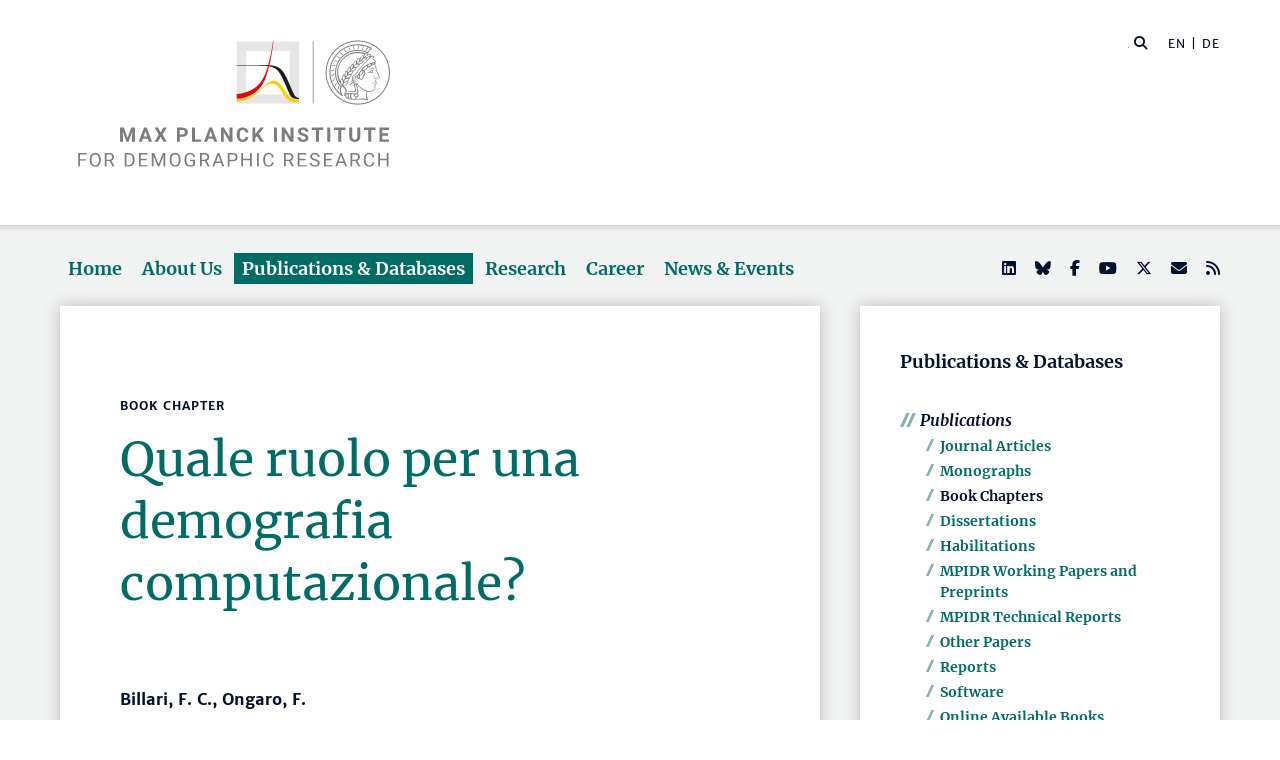

--- FILE ---
content_type: text/html; charset=utf-8
request_url: https://www.demogr.mpg.de/en/publications_databases_6118/publications_1904/book_chapters/quale_ruolo_per_una_demografia_computazionale_104/
body_size: 76621
content:


<!DOCTYPE html>
<html lang="en">

<head><meta charset="utf-8" /><meta name="viewport" content="width=device-width, initial-scale=1.0, user-scalable=yes, maximum-scale=2.0" /><meta name="description" content="The Max Planck Institute for Demographic Research (MPIDR) in Rostock is one of the leading demographic research centers in the world. It's part of the Max Planck Society, the internationally renowned German research society." /><title>
	MPIDR - Publications
</title><meta http-equiv="X-UA-Compatible" content="IE=10" /><meta http-equiv="imagetoolbar" content="false" />
    
<link href="/Content/css?v=fVWhKiT1NL2xyJncYwnE87TiyBZ4LN55Dj0_aTvM64w1" rel="stylesheet"/>
<script type="text/javascript" src="/bundles/BootstrapJs?v=byeW1TSpv3rPbVSw_c-XH3M8lHEi_EhbqZoU-Fzxhmo1" async></script>

    
<!-- 
Touch Icon Generator BY daik.de http://www.web-stuebchen.de
Lizenz: GNU General Public License
Copyright: 2014 - 2016 Stephan Heller [daik.de] <heller@daik.de>
-->

    <link rel="shortcut icon" type="image/x-icon" href="../../../../../content/images/favicons/favicon.ico" /><link rel="icon" type="image/x-icon" href="../../../../../content/images/favicons/favicon.ico" /><link rel="icon" type="image/gif" href="../../../../../content/images/favicons/favicon.gif" /><link rel="icon" type="image/png" href="../../../../../content/images/favicons/favicon.png" /><link rel="apple-touch-icon" href="../../../../../content/images/favicons/apple-touch-icon.png" /><link rel="apple-touch-icon" href="../../../../../content/images/favicons/apple-touch-icon-57x57.png" sizes="57x57" /><link rel="apple-touch-icon" href="../../../../../content/images/favicons/apple-touch-icon-60x60.png" sizes="60x60" /><link rel="apple-touch-icon" href="../../../../../content/images/favicons/apple-touch-icon-72x72.png" sizes="72x72" /><link rel="apple-touch-icon" href="../../../../../content/images/favicons/apple-touch-icon-76x76.png" sizes="76x76" /><link rel="apple-touch-icon" href="../../../../../content/images/favicons/apple-touch-icon-114x114.png" sizes="114x114" /><link rel="apple-touch-icon" href="../../../../../content/images/favicons/apple-touch-icon-120x120.png" sizes="120x120" /><link rel="apple-touch-icon" href="../../../../../content/images/favicons/apple-touch-icon-128x128.png" sizes="128x128" /><link rel="apple-touch-icon" href="../../../../../content/images/favicons/apple-touch-icon-144x144.png" sizes="144x144" /><link rel="apple-touch-icon" href="../../../../../content/images/favicons/apple-touch-icon-152x152.png" sizes="152x152" /><link rel="apple-touch-icon" href="../../../../../content/images/favicons/apple-touch-icon-180x180.png" sizes="180x180" /><link rel="apple-touch-icon" href="../../../../../content/images/favicons/apple-touch-icon-precomposed.png" /><link rel="icon" type="image/png" href="../../../../../content/images/favicons/favicon-16x16.png" sizes="16x16" /><link rel="icon" type="image/png" href="../../../../../content/images/favicons/favicon-32x32.png" sizes="32x32" /><link rel="icon" type="image/png" href="../../../../../content/images/favicons/favicon-96x96.png" sizes="96x96" /><link rel="icon" type="image/png" href="../../../../../content/images/favicons/favicon-160x160.png" sizes="160x160" /><link rel="icon" type="image/png" href="../../../../../content/images/favicons/favicon-192x192.png" sizes="192x192" /><link rel="icon" type="image/png" href="../../../../../content/images/favicons/favicon-196x196.png" sizes="196x196" /><meta name="msapplication-TileImage" content="~/content/images/favicons/win8-tile-144x144.png" /><meta name="msapplication-TileColor" content="#006c66" /><meta name="msapplication-navbutton-color" content="#006c66" /><meta name="application-name" content="Max Planck Institute for Demographic Research" /><meta name="msapplication-tooltip" content="Max Planck Institute for Demographic Research" /><meta name="apple-mobile-web-app-title" content="Max Planck Institute for Demographic Research" /><meta name="msapplication-square70x70logo" content="~/content/images/favicons/win8-tile-70x70.png" /><meta name="msapplication-square144x144logo" content="~/content/images/favicons/win8-tile-144x144.png" /><meta name="msapplication-square150x150logo" content="~/content/images/favicons/win8-tile-150x150.png" /><meta name="msapplication-wide310x150logo" content="~/content/images/favicons/win8-tile-310x150.png" /><meta name="msapplication-square310x310logo" content="~/content/images/favicons/win8-tile-310x310.png" />
        <meta name="twitter:card" content="summary" />
<meta name="twitter:site" content="@MPIDRnews" />
<meta name="twitter:title" content="MPIDR - Publications" />
<meta name="twitter:description" content="The Max Planck Institute for Demographic Research (MPIDR) in Rostock is one of the leading demographic research centers in the world. At the MPIDR, researchers from all over the world investigate demographic change, aging, fertility, biological demography and other issues at the forefront of population research." />

    
        <meta property="og:site_name" content="Max Planck Institute for Demographic Research"/>
<meta property="og:title" content="MPIDR - Publications" />
<meta property="og:url" content="https://www.demogr.mpg.de/en/publications_databases_6118/publications_1904/book_chapters/quale_ruolo_per_una_demografia_computazionale_104" />
<meta property="og:type" content="website" />
<meta property="og:description " content="The Max Planck Institute for Demographic Research (MPIDR) in Rostock is one of the leading demographic research centers in the world. At the MPIDR, researchers from all over the world investigate demographic change, aging, fertility, biological demography and other issues at the forefront of population research." />
<meta property="og:image" content="https://www.demogr.mpg.de/content/images/sm-mpidr-3.jpg" />

    
    
<link rel="alternate" type="application/rss+xml" title="Max Planck Institute for Demographic Research - Press Releases and News" href="/en/press_news.rss" />
<link rel="alternate" type="application/rss+xml" title="Max Planck Institute for Demographic Research - Press Releases" href="/en/press.rss" />
</head>
<body>
    <form method="post" action="./" id="mpidrform">
<div class="aspNetHidden">
<input type="hidden" name="__VIEWSTATE" id="__VIEWSTATE" value="1YCHuHfRfwFTe3zzMVhCHi3R2WoOSdN+5cuV4HW1NmOZvGkMpbooJEnh7aO070mP/RkMrUqi78/NUygKA8N8/Sr9KHgQupWNVSpZrMebZtWIHSOduuXLcM5uqRsV7M3yhqSDY69MRRsgaWxRUHRYjNCUxQz5MmlsQIgjIr2YkwJnacNTkU/2/N8VGY47bZVaFG/GHTv5T/Tpf5SNQGQn5VfVyye2dPY/1AuSYTrVfm+1keBgQr8wlLujMfwgd1lAy3EgDSxMSDWGxWTFtM89saEDT/Dn8y5pxPSts5e/Xkn2kjAjWJsw9GNGyZq2srqG+k/c3UNTuBOLflZ41+tJPli+5bC1jbWgqPDkrulISpuYSWGVZBJlc6Pet/b6L2T6bhUF5QiPjCy8fO8rsxuOuz5bBoi1Lse8Rew0eN3BOHwtxUTUrQ/1zo26B3P/ohTgjTVLdH3XuLKW8u/[base64]/ih17bOtw8cNuPmxa9YqKUpGVNsOoRs9K79qeLOAPK7WbUp/xnwDoeZ8iXq5a3s3NxEaWvZINFTEAU5UIfBCzy3239rAzqNoJTe1MMrQfizQ5i9/hOLty45QTB++LvaGU35lLQ3Mk4+qJdM+4n6VYOQMqMzeViq6fNKnCN1g7KPG8OK1zyCEfx0tA/GDq1pK4tP9Fp9KH5gmncbMLXHrbd7tsVFMAieHLOfpxNa5OxezFLdSn5kia4X0N2wl4lRyRFyAbiziV0TOaGNK2ePlurDKBL5DKWL1QRSE3x5hD9xYflAg0zrZ6z2TEOLHmybd3vQgFecjVmkcbFTpfcS/I51QqXO3dz2+ELcZjhlbjLfEUHZzMskvUWnemdbZWVIXc5mwSEO7F1WnDYiJPkZ13nZ1l05SXUd+W40JXPVk1pcqRa1lliBqC50Q0iF+JurFhR9w0rv7uk5P9v/ZLLx2aR8ZpIE2nspp6aHHPZLWGBePtWcaY4shz0uo+5oLVvmECTchmZBs07KBRTxVeFTNA8bFTka3zB4KH9cHU6CA7Ke7gl6dRaubvnHXDVWOT+z8S2IywXFD0h3zq0VvLpt+Ry1fVVS6Ok8c78mfRr5G0fryOlqEsAUrzd/FrcPXy7uUBZOStIK+NYmxZSs1OSxN5+oHkGMnK6tyyfuTdkRZsve5WIt913NVlHHra9/exfWOpmiRmNFOeu6jstTBglr9EL8T/HSvT3sBE5+WfmPvfDTPQ1WwrmD2eMzh4crffHBfNsB8oYCfppyqP/FRLXAKDahgUHd+eBp0tRFo23bAO0yZGRUj+waWoUdI93BPCDPuDDIGh3G29p7E7wHSd7SdVEdC0BLbdzfEncZAYsfiPDHV/K1JyrPWZSo99KwAQORbxOUoUZLiuFJK62GtMMdpMP9IX90w7wA7vHY05Kt6JnY+rm25C2R5cyaNLr7z33m13VivU7RXvtmz8s+JOe4fudl9GVkItNxU+bB8nRw+Y4JhxDpl9tly8NkLxfa0ud8bdqtxqmpKo9aJv+l/HwLPP/1DEfm27RRBFl+uc/4ib+6MFamVq2t9/aXNqgB12JrPI0liiDnRdLf/l0tyzMXkYY/OVkMFTIxe2S5rLXRbajQFuX/QHorxBgkLKZlYleVWklMgCPw8z1oZWB8w1wLD1rezuJwf2kWl/5ySyY/sl3o4SLO/xHrh287CKPHsvNQaeQ8Zkv3Rn1i3XhmZe0ioPVPrCaeJYyDKQzeaxhUXXTQwhsUeGUrjBrtIjH5R5E7FuG8lOsvOfnpDE/[base64]/6hRy2g2QWcr12POgwm6ITqS9FCDghdpekDDYMdQgYV2N7RMLrmEdHl5Z8FYciMeHZkjdI4aTIpFTddO2mcCZvuA6KkS4SiVmea4aa1giI3+KjGofF4LDkfoN0nqP+5kNR8np1Nfm+1xlpM/c1+BchcGB92Bf+i2+1zgnCQk9z6V0pnz581Kj2WFTxUKlnL8+WH2EgCCus1yFXcE0KRmgz7dGKns1UfvYRC1uSrTQERmSM1mBbwWs7f0gPhD5t6zLaqtFwARNy2ihq6MqNbSUVp9UV3XdqaQSdiJpzGTxlbFX1zqs5kDErB/[base64]/zZ4wYwb+BnD1LE1kRxsT41aPpDBHacy2MX2Bmm6UpGGxeo6YPDie1SwdmJ84CPbemj0O1lc9ZQSyjHhcDwKpqcV66XjzSzBfqCY/aA1o4c6n5BnypE7iDAvXFgWPc9eg1Aji5Sw/Ps/DBLCl2nuC3Ess9HhszBOTmmm/SUEuBvK5Fdgun+4MwZcHtSRpdrdGz47Zierg0ws/dnEmD7g70586OpzNhUw5596Qbn94HVy63ZoW75XcZVxsAIuOzEUpmTmtsCyKPEaL1fNbyVTKY/G/W1lYde2boTSfLBorBQgMsBtw+lNjiVz86qA+WmHamv6g1irVBjjS1iJ23o3vz8FgKLfWvjawD3Z83Mk6VDv3nwWnYjHN3k/S+NCd1/Is+uC91Kk/mRpjsm+7Gkl0fHemlb9TN1EwCv977/a02zd2M1rIe46GMStQhoHJ0nqhBjUT3wt+c0UZbcJrzfI8F5m5io6OUP3kjJMmQ/y5YZfqcG9SyFd/RRgnsmSjiQ3MU/62przXT/XO6LtJ+2v+mlf+WgtoadxM+8ZBk/ioyZbYAuLqDdp3odYaVwZe9+eCJYm+EuyAXudMD0RNAxqEnt9iYX/k1G6hxE1Ok1M5KT7ItjY7mPbwxxrnrHham2Wt31wn/HMLvUw/2VeC2Lqk+8AhcTAc1/3fjEd4x05y3OTQoKr1tNA+LZXRqN12BpaR6hVTZY2BN/691BONj4MFUuVE9x9zpr+8+chQMQQVEO57Bx17SX4Qyh56NpNZwPDcF1yrE4x6RKnjegLG+CT+ew40n/paTDWQOxWvcx9abJP91xokbiUuxDvl62O0Ubahf+eAIxWZaOKSSqMBh8ADZGDGOU8+zE1yUYuct6AlvUU5d0PuS+xQb5IRf5Sj8VSCvXmhJyR+UKD7EHP/yerPthSbEol+WBaik01Jj3mLmynt6yYLqUR4Qs+pWz7DoS4YeFJSdNaJstU5krxwLVKjXYEm//zl1BXhixAiAunQGepkgLHLum0wwQXnY+BxYpFuGNIl+nwXH+B4SuJWWthPRNQ/AqAM8SVhASRSRZ1gPZuVvyPGAvaFQm36hQYnQbT0DR7mOn5gCvcjvZLK5ad2DSrX2O64ht6B++YO96p/rhS6itI+yoz4SZf3gcx166iG9e7MDsD4PCx/3eu5Pv67umaLdrpJd+tJi4stlp4L2M8KmVMp59s9AgNn1Lwepe0pOdveJpmXEnEjFUwVBlDaaOjR+A9N/3mZI61Efu7bqwFK7wn2zOIFRXWT338A4isinLN3G7hemHAVu+amyO4CBTiv6GI4EIFCEpUmYu/TOOg7CTUallafgazmuHNrRiS28DTiPeIlHvtpMHDd0fWD2PtCL1YUYjaWj0fhQcOjQrrAK4AUTFNbTyDrg6TpRllGLrW+wl44teVfRVgoyKK5CArASeU5nsPfj82PdnVib1OR565pmh3Pw0MC5Wl8IbIIX9Yla/[base64]/x6HoNsD4mkzL3AmkAjjn52ANwI/BhHSMb0AmRZRhOue2LcW7+gjVebqX5P1w02QqxGtDmt7gNoz63ax92mP/jzGH8HIfoJpXUb0+bRgMcMe9oyVmrZXgC7pC2ttVGOVYcK4he3Cb4u6AFtx03aTP2+lXyeZjnoPvfrLXoa2GSmxmwRwQndBbuiywH8/uwiewscCYHTthbDdPxcW8dhyEtD0HSV31qMVLfz/YOtFpvR+gqNEWcC2ZO1OcuGNZ5ea6FsL+Ex6+GTrecGL0WyhYeX+pZWaXK93KhKpZ532isAIebcpOKs+pR21aJKrbOgE/lSbgKbCOWd4aPD0Qh6ReR0D9y+Ie5OwBNtV7VdFXCzbslAHESPf2VklB9LtULmnKhyvGpTATc5e4OnQWAOYr0Twr3IlvwKWbU4l671jG9WN+YRMXRH7/HECWrqr5euHkHt9Sjp7Iusywpwg1ISr1EY1W+OVOIZan2oyccRW5kwZmH4rByhr7tCmlxDmEDs4T8W1RCxOREZQrdPbFkGqU4UUjYBLHI7CtFjAs1xULTU675wPbJvrBt7Obx9bgVpAOdV81MGJFtNiD9cio0LUa0H0Fidy/nqiqR1FX1H0o3HV+T6yTnUghwzcWH28QWBCk31nySzDuM1SBKlWZ1irqW7yy31AerEYlFMU2Y08d9d4KQ0quYySM+Of5vONXBx05b3+J/7ARgBVOh2g3jTD4lIU0m38oAAQW/VpWoMnyInziDC9k3vT/14XanMdEKi+nJ+pMnNVmy59K8qaitlYlLfN/k+czDwVwQo7pE0/2hsnpyl21+jhNYiUN4bwB4pPvFPMdcP8JmhjsbICQKwAbIodxt4ePvaijapmIlAXAOqFu64LCJsT1EpF9vQD/fg8q8XTFqGGBxxBrgP8u2lerptRaSwJmMdtLsnFgjyR3dZoqs2qlTbnZmtQNL0WH8qZSfJ1mjJmZV7N6Q6ZVixTH/J8N6Fp6TBn+Gwfmy48MRCVPW7XT73ucIQqg27DHkZyk0peuDk50GMvjvdZN/SKfrW3Uj/vh0OuHUsJK4h5HC3n07BBTXi45XphG5KC0GvtKcmPRLNdv7+kE4fvPFjO74k+zYNy7jF+VYolQSwTXil0MBaELrRfAxHjYNcKEARHz0Ee87SV6Ct9sBpbZnnl880uzUVjUn+thK+RCxTiMvBHwYDIngSQD2XHxNGIoF1QV0/RDwsm1Sf37Nx/3SFc2RN9kUe4a3ax0BaGh0DV8J3jns+M7uPQY/A4OnzHVqgsZieCXHczs2t+Lmlm8Bj21I7x935IssM6sjz+Q3yyAqoKCCXMzUs7SDpTapQrEQYiu94EF6jbZwzzWuKkV21bR3WtKCXyYmGXW0Edc0leaqaSQBf8iqht5jlbLehFyEeNhzzV7oVoydS3WqNPuGblB9k5Gp7/uXN+VtDdOFTxAxUgyLGhvlqWxA/QVWEgjOgsT9sj34gI9Rq1Wll1yZGtKImwZLSvFfdHDUFtD+7tnMGgV8Ia/Zk44lVaDGWUjCr4SgVtbqNMmiJHzpmLAyt84L21/PRIHv9xodPHyd/UsdHaZOqeIBPoxyrFVPOjdqd7lMjrQkCCv9CgDJ48BIt7SiMy0hBb9uRJ4WXTPBLJrpDmuUbArdq8jIln/ZEnOuLZ2IG3FgeA/LQrK6iZmA6EHp4HSJBZW1cCD9Ar6WGxneLN2Q4duUJ/Z5Sw8+SbfWUWEKTDF99nCSFgibIP+XNR+MaFNrw+HBtJQCH+ic3chxh1U/DGPEs/InKQZGsbb6Qr/I7MHFaaZ9TQ8nAcM3oZZaahd4KQmRLekjapQZceXSb4wWwbCfNliav0cmGIQbwm+xEHBqpfTQMV4sIqHVlUIlev7IEnYTx+b42JgD/FyXgSASNUJ2Z3u1tuTMkitchUWcnlZOY/MMf5zwenJ3wIJ5/f92DcESv+RBst3zxTmBelJunwkpuSWWYjAyzmntKSCdxN+bg9tOVyrhh7STlwAINGMYNdBeNuV/9fg9jtQD7OnG5Te8RPKmDEYelrjcKtUpIV4fvLb0qA92YVb1UD5+f6BlQHt7a0IRf9HUfO7L/b0XqZD3l5FScSGzu94pKG3btwBuzgpfK9wG59lu4H+REyNotyPvmnrKfIALCJemxScZkUhy6ofdMQduwHyNJMAJJkvSs9idf5AzFXiEE5LwmFDgd/JNkwmfAZR4V9h9sgAAdj1+qD4taLwxbNyp1nkCd/r6+XeWDHetnKtr71A2V0JSzEAcmnZRLqZPUBwMGQPnPp+fyDxsSc78pcLwMu3JI7Q2uUnErynIfINl+mYoQ4SmBdAwq3bF0LqR2SC7DyAJjcyuV/Fl/CmSIrf+As0J44eSCmCzU1TBZh/YwpymgJLft2ypnglt2WASuiJ3P/yj63Kf0kTK70SjbCvrkFoAVOcrxeR1vJ7V+/hr3va47zBPa5uRwrzgDJTgGz9qZbhLbgsknsO19mPlEiIeEg42RHI25R8k2S0+18YO3b1ZCOiT6PIcweNoPFBou6OZ8Jece3XY8e2IjpIHiHNMaqsCaC18b9F8TmdWMGA6ANrMPCWkprcOXn8/gvXMwqKhMmWGnWI6eJAjO78nVnBAqrfU42QEtOye4dpyTp5rhDbiOwOo0v6jdgh8Jutz4G5ecuZrF14B2M//ptisFW6w3SZVuDfoBGpQt8uejznGBBsF5Ec97y1cO/WA6Z1njvNkdV39+lTgYVzmKrU7z0cKs/iLnThHOItEiWzre6tC6kOf9jUUxvvaQiPaK5nmSueFMX+J5sMBja7S5ZDOMT0ez+iWuJ3gv+d7pjsCNTmpBi5f3Vf99GX0hxW0sl55foZZyKvM3TxKtj2HcgqobhdNSIMBOfYbtniFLb4s+vaF7/1UCBPOND0Nz/Gu+YehdBu4adqjqQh8V2IFYyOWcnVyG9HtKyVFHzkgKoRCWNGaINt6QQTi0X8Au69dHibKdEs9Uc0nVWARo7qpUed5AJhtKDpd95FJEfQN3Yjzf7DAgm4yM0b/CdbFliKlRn/5hcZz7E0VhELJo/IR9fCmuhH/DnwR1BYMtVT5shw1f0B3TYWTmjEspqhdmIlOZBf9Zi8Wk8qkeFU0vbB2IUp7f41NN4QGB6utdsjuDb0pO0W6+FQRq7JGJJvPlwG8mZtrgmJhf8SxcODy12+qAGJfCdbIVxf9wcw/[base64]/t4VKdpAKKe0xdVqr5YCpnPT/kJ6Knlpuq7cF8tP0iK6hifqEejxoaLse42/0r255F/YMXFxWmFhuGy7ygM6/BJrH7ySY+78tzVo4pJrsW5oGxX4yieaA1OhVtX6l5hql9lari5akFP8ydwCPoEQL/bKMAGOPCXW8fjsmnr0FDVa2gjhzG5LWx7c8ozYyrEH2B2Ky4uADpAE4OQgdYEgedBTh4h4CPQpOpIz2MhtE/DtxW1Tj/tFASUlsUsewlghaLUznKw4J/N06BZmkSrVHepwjgDnoqScUp+xGpXKrYxCbG9ijkkq8gaeBF9fZxMzJXNQ3Pc8c5sv1ddv3qEAH21iP8WbYay1GjC0dIRzmbNH/jLdvaQSA9QMufq/11TsMHgFrYSRClD9xvZMIfccCie5eLTUixUAbE9gTxgDPQb58kKhuhjnKEu6nVzeXjFxTo5ZxaujnoqIouGQuao7I12C4Q4DK8ca9o5CDxpJ86pPOVyn4/1AEil95DvJVhQaLJULhXaUUb+5EKdXs5lmF672Q3BS/[base64]/8lPC5oQSuUKPmy7SwJV9iFP4A0TPsHQvbXuvFdIDbbEByQlHHCsrRE6MQEohKeNR7sE+sM67ENE25W+bAXkQnDmbVphWjDxdM92l6oq5BU2sSgF1k+N6/+dPEjyiTajWssA9f00BQJ53Z96EYvWRTZzcjtIEg7Uin4BNThRw1bl58Um6at1xmoMhsVyZYqnSfRAaWUyO3Ih86j7HfzW0ThxXgWxk8X6guj6QyufHMPgS3Eghop8JUftxGMqA8TCejefuAPI9QI3QOcGaH0W/CRH1KbVYHZwt2KxYF4DBlG3OTcT1X9+wtoiQQAWt+7lqL9gxknZfOvKwVL43WxLqBvHy538JtL/yW1nXZb9+SehM1asp2JJY56b+hemff9uMsdguOo5li6E2uqNk52s5otZr+2qCq/3wroc0qrHtrjc2T7tYX5GBzJEHJVRtKRAK/pXvHZHkyiX47ChTn5VNKTWMFrA+hJGjDe6EG7g4G0AKwPffPdky+IB05b+Vo8WXGCqcicWHajUldAldC9zBFpF7ejyNzQglxfgVIUq46zD4hTeAg/8mUamr+ZzwAKvtToU9OL4mEJABKyd9X9IvyOdO46AUWeBZ43yF1S4ifnjBgm7mjbcB0oFZHWDbAsO1biMGOT7lVCPCgFbyaanYmCZZZyv1C+YRFwZlZZUN1HKBAPbTpTeBCA/BH/l1x2zBx+jMJF1/g36KKQkGED3ZDdbbcmPnH4wbJBfFWydp2EaTXBPZrK0q1q7KV1lLqPLZ3sEMeK3J74EfNmHGgTEWKXZ3pH1nxGOXaZVSr+M5u3hmLTMjS2/oZJWAdkSWbwxEvttXbQODatm98tZBWeizQuPLA5ikMhMJ35f+/arg+TvJ2oqEN13QwGoVL/lP0YKVwfOPJWKTgZxl/dOMVyyp1lKw6ZJyqdHGDDva01e8c9Rr/Si5ep/EzpUmR7xIo24Bfw+e/QDBDaGReprmW1CvMMUj3K98otGFUEPEtKcLezzsiE+DfkXpjGfBKbA6Tk0R3KIAHaVs+MKaNPENHYRvxUe7Wwir3fZp48D6ffOFluVkC1TptikYaVnZ1ECNQt/cjH5JVthLm0BSuIaJpVAXbav8OKlab7ON1T5UmRUBMSD4mlM+xzaTT7ymQ1YZjamyiONadOUdLzD+4AtzIEyH5Nokfz5KEVfrP3tQLRgLdDPqFxC/iFrTHIYdWT/nxgxf9hsYWO2PNQh+LbGCSHoqYd8S+gzdrEX0kkh4uQ+VugbK2YJQwdXeFPY0v5OCbSsGwBaDadQ5ino+M+0Dtqjm4cPzA2Rdo4Tvu4Qij7XmyrVasnBTk2+/BOCWG4N1HS9b/0uvPhuJyO8kQhLt0fg3O3L2KYuRq+EyERQ2H5BA2ktsQhGx3BSb8RdRwdb64VlSZKweFQnqkQ9iC2u8KsZfH0kXDrQqDRpAtzbf9FBPB3amDq2my5Ww9m/R8sN0HPGTrIWLyXsEIxJimfrKtcDHeVVsfsuMD2EpnFOp4fAHH42Nd8ECjE4hqMGWjv0eqEKzTDs3dQhzjBg5U/QPebKXq3p32i6r6wh8MHDV7O7jn1IpeTciqW0SND5mzpOLdNwqYSaVoOrAVVDCz8fskQNRtBgyPbu4NdG84eGDmUL1JBr2ujn5axNeWPRXdNHbRJV5puoOP1dE++xF2X3IKtHJFb8xZ5iSODoQBX8yLxzQF4gFxej92ERm5GtVnzv2XoZ66Gt2F3trLnA4WI8a/4Xi3nA6qUdD15QfF0lxNLLa9M+HzYcFjSFTt7nG+43TS1VW7WU27ymgTq2BFaI59GNWwtVpxJA1iJ0Y2q9tbaESC/uLHAQcX+tAQamI4LLOSQAYjVsYWexdNqicrRHmmdSQdpU3+8NwpDTtDYwkU4JiS7jSzvd364ZL0aaBz6G4gpd8J94jP5shzDXSxfwqz5Nr+aYYa/wgW5TzUQkuta/lFLT92RsXLx98LqXVI8Yf5YPKzcqtJMFQgDfYJmLL+qxhrW9LEUoo+s7HicYE4HQ+0qwTw0WqxWb/FRzL1Dtl8iYhsJp7icpn5vmZ9xuD9hkkzqykjuSe8tzuch2PMBylVJI/lcX+dnCpqIysC+2L1hdbHwdOTBHvrIdZNygoOkTFQ0Nvy7Kzf5mYGGvidBDYvJ+f1bqhu6XVSft+rbcUSVu8sBXch1fmb0AcOlCG0XDOOCp/eeXC1U128N4U4MDHD1bv6q2QMxXPtYwq1Kii5tFk1Nev06DvOq8okP/PJpYm+ph6YtmR+OZtC98uJAjYfx3BG8oBBq3Qfc5ZGaTvPy5IcobtPP54St17rm6gGWhL+2CIGq36ctHxHE7IMlxLLkIYnACV81edgJDO/WsCncGwJcm/7k4Cm8ErI17X3R2uo2hO80rdaIbA1Uoe5G0kElhKHdFkgMzLeiFXd68xbYevlhaUm8q1nvxRmhZ+P9Lr6qphxVKztcYe7cRo+r883vqGUrfQ7BNm93GZ8PdTDHF0c+zMrHcDYk3aRSYa7PG7eno7f7Bh4/DGhMkpUzkfoDTGRs1hlQlXIvrHVa361Wim6kSkmaVE6jaQ4l9r1nlFBnzHdHDBY8aweFwi06TZpGBxl0/ee9kvBdM6kkLTxC6R6w7kx6bi7mvFKN3p2ZAo9z+G6kpzg3BiWVExEPZYJ+7+2gzmVSsVqg7/HSZ0hb/QeHANPjyD7g9ywy5HqR47bU4ErefWrMusEggZRZ4xAjtBrKs5mFBby0wmUBIUt+jwK/UC4qiQkZQgbim5SGsruoMHsaXT+JzMRQfXz36aKc+889028bauFsXbSlRYQrX4MaFjYEibGaa9ecvInDotJA/zB17/0GtM0rPsKm5ghDuCsvqC4M/eBDGHbo9CGdK9PUKCyBSBw76Ip812Jcc2/zfAqJYXvIsdYQ1oT4wQlgbFxXNde93Mj1j4U2CIjzu98R8kmNJwOQE6WX1pyjbr6DPeKX4Gbxbw8MDEBtsyuwBIfIiJ5HOoSEOaMO+28HPBIoy1YyibRZXt1WHmon3Hzgj3R5qctNQUYX5HjJYwxxSTMTw5DOwMVPNO/soW/8fO7lES+5PR5aGi/6hVgVMf98wm26hxQJxKPuD3Xo4gK7oMPBxNyi462ElRd8EZuVntSEaoBr2j1dUJ3iHXkQ82gar0vCVF1YzpGHd4nUO3gh/5tHmG2TeC2xtfiulb0tMP86zVmszRsjZk1KytlOEyQJVdUYn4bsdvYpRAo+NYPWc+QvNXXSZfa9Sk+K0iSiVCXm2K5v2UjxYgww9H5f5FaFwKyKFANAt8U4mQ+o9qOSankd7R5HXRntbpXqi9/5PzBm6NTqwmpqghZRqgCZxKgicSA5VlDGVNJhlb78v4ZbxR3FR4kGsCCd/loASEw7+OAvFqnFpvKsjmfQYD2cXGYwhRuez/L8VeZJuqabkKVcPdTKYIu1XrGm0HHeFDC+h77156BW2ps3HvDck+InG6EyIXp/PZU0IVwUbdfChrsokLmU/5IDurkzKCtFTnAUJ+1VvMOgkoLG7x1dTBlsdUksjzJVgysJ3aqx+qInOYwTtYDV9bGN5FZVPreWa9BawFrEleQeKqo/vor3e1S03K4Nk3DU/4DP85qHJTeENaPTfTTMBaH0rniIae4Pj5TBoZoQK4PG5WGASTi3WeyuvwBd249gGSErMPbarFcka80Y30S0gxh4sdwAGI3Mq1EIM2IJWnkIe17S81XmP8lTQBQyy10tDMVUndMeLGHtKGQw899R6yRxRCVqELYnI/a+VNeEyUVxs0Vai+IRfkCBEdkz22kuQRjpYHXgNMSHuuGiljH/cgfe7mZyqdNU3Lx9pmY76JE9eDrVGNuqoLRbY2Ioh6F6M1eRVM/gAoUMGdE2BEIp4YhyQ3dAKb8XaTZMHyqq5SRO8iZXoUnmR66L9j7sO+Z8clCReYX/ffevSRhircNHVWqycQtKKXTGM16X1qxI7MyrQUkJPkPHg5GpvHYBlzNRFhIkrh6DNY7HPbchLH/1v3e5oANFUacra1TWh7MSjhlwe+9YsOMLKY1zKzI31th5qdkwFLtaHzeDmC/GdLyps0azBxdn04/txDc7sDBOjWARo9YuoLKCmh4clbXUV7TinAcqnY0IUovBEeQ2Dq3RXno9RjVfvX9l0Q+SKUOLoe2752/xF3SMNxdswhwCQnylOFh5dnbrpjdQS44LDnPYBoKAVfuVtns7bO/Vy4OoIyEVXO+j6EJucU2fAh3F8TGAldFyv57o7Gjy3ImAsQwo4CNjiez4jkONOYWJxtT56Lq4/dgBlN952An2GXEqwFihLylnrAs3N6Qwh/xKv1VPwter7mA1zhdlniew0S6ZKIRC97rTdxHeDUt4f+mCTG64oZIYpGXvYOWyKEZTSVqUejjNXBE/gjgViHmSEghkqmFbPXzb/xHNzfcli1VeUhUuzJqvTYGB5EwVIR9fskdIk3wImv7H9WlzCAeK/vX+Xe4tcyjehrgIHl9PaES3IFeZ/UttRmqUX9f2boFe//ycxljTpBLl0nFJxdiT8fxCtJhKGp9tC6rJjoRO48LeZ2IUkRMY6a2GGyFdlscVWLr5ijHXnUc+iM1WmVw1VA8BKyPMusXmM6SOyPiP9rIVR39uuretSs82ul8vSk8Dv7U/nLcLgikw0l0ToQ4yeh3piRhv4aRYX/q6f1l4veGv9GgcqfZLlCvsx1fHPLHOqoKOB3NuQ4UCktoYtFohjJLOCXtkrTVy7J2muOizcz7uu6GKbouKjt+s0Vrizzyvw3TOVQnHtt1LpFO/MZKYazGy9lBmZi04cLwI8hSxeaKAy1J+ACTy7sEHLVrsbymL3x5iLrAnrOZAa5/eorWCGFfWpnZR6GpDY2K3MV5+lHo5109vyZ695qsGgzzK4o9hx/SxFfDKbUrxoc03c5X7JzmAgNg2/[base64]/8lXOGB7LYG9II3r6m01oyLZo1Ei5lFqUDEJK5g0sgoHq4NmcIBP+fRZn63EM/IhdeeTjOm29M3uQ6TPG/HFzhs3i3l+DAW6XiUpT5jq75ees6zirV4gvgCvxUQBaVLJiOszucDiIxz14mB2uOdx8RO5b1eaUC+245yiBWhqzAjCVOG1wzYLwElOjMnfQi7Ud6lxOCAA7h+qd9VsZ/Y6nKzHa85BmicU7j6tCU5CdaO3wiGMaRePfPkqE2AnIAWYp7OLD+gZLAZv7YCImR3QOe7kl+E10U3qQeRtzrrzjbf9h/11jhhqZr78ATDtKs7yBmIBE1N3kaqA9cD0cK19MGyWYMlAiQRua/aTrX8NuAWo2ko+nTHhOrQjXDAsXU/4tsqcsHahkx5iAdOezGkfiy0dDdMO9OWY2Ay6rQNHA2JO3e9RcCA6sUy1czlM9qxPHaKnpXqRpPFDfzj5LTGiCl4vUO88MTQyzS7ZD5hDrZoC/AdTyi80pr7eUmVNq4ZFSl6XXRpp26XoziKRv44RsUAPbeyI6X57DT+JlmidXgwWfSjB1BlBez60RhBsFMYhzBxrWi2MjCFq7CNJlMeWZvHBoy4pYp3WC+etSEzp2Y/ywYaFBk+bxbAJCoWxOAe45lyITgQwMpTqSVytf7SO6UbDQ4Mp5kX6AQpDAc1nOzt2aL1NoFzV3moY0hL/9QlurHjuXp+8BaGu0XFSAvdA5CKWI1rUxvFQ8vAi4Ybi+xP3pevlrHOOhMDnOupYcEgPbhtrfnjw6YOKpFx77RjXM7xjjnyyywpOqHdrYZL520B1dFTDxNxMlxiPIF9YYFmrpd/5dUXdvIa8nvv274H52iAdVyOS/cMDwx8qTvaz+8/o2xlQVq/[base64]/h9cZJ3bSiqmKvIgJlYcrhxZ3fAnVvuTP4bVh7sAjYKoEvf6ftF/UE6Bd8EZ50LYxmSaqbBNE4YK6Myg226XQoGicL2TDAdbL41CtgNEgDTVyF2N/7b3DM4aKhKilmehOyW1VBvdfkihadb/OPdiHp114iBn3HrVfD8UXcagf0ygi62am9GU8UGFxS7JvsnCHGrEPhk8Xg5EAeoIhvuZdvGsY6qwcFfBQcQaCJg5JXhKmPX8+EXC1Iom7bQA2ZhGLdcuZo+YdURt6jdXuqkj6WJT5nxNuJutR3SMu4t4tOudKg/HvUcDRvpHn7F50Oa1VIgyk090Pi3jiKVDktS9K6O4LJunq8bJNBSabqZxHmnJwRtV+jsjyYEA87jLKEYyGZBTbA4XTs16tWqnowJDeOzSG5CVo6Nd45bruF4wa6vpbLJ4JoWZ7UToTNu5JTnTEAgAI+O81J+/p0V1fFFpvR+NEW/qpuse4DbaCP6yxrwKSPurXKVpAnoBV9R4DlS1bM2hodCToy1g6hNhMRwFxWFfCetwppnG2ku3nZx3lGsAeQpVZCNSpm7YVXR7GAiHfUII2T2akNiP/lHJm6H5hsdbnz/9CaFL9q9LK9RYEmDHfi9f/tFtRPMt6yyyOhisRwcZGUF8DqG3lYgxs/x8hCK4k7x7Kt/cUSrsTL0FAGiav96ImGEuwvj1Ns4yqEZc9bmC0EMFLcfMCuY7xpXb/aGDI+Z2lAYDUrkNxuZQkdLh2nYEfm/rh/evP++ljocY/KdxLL8iK0/8UdWan8OBv8j+cqX8vFiEvT8VtF5UQbQN8hH6Ra+wzAx8G1dBgEHYbVP0XiuRuDIPGb46IKqNd3loND3jKnuotWUgwLH2gSGhPrjZ52u3DqKeqQ/focdkeG8zbGmVXkNdmV9UkvubbVJ3grmfn5cNBVKWsOLhJLh9R0H4lzs0J6B5v5Rkp4na9RYn0HRgWMOzqIs9PkFBxah08hc+FK1sfIz2uEYstPriq/DvCYfDevnAJP5gjalVxOPsMrzqVrSc47XbvP502Woy106Qn+JlKBUa9CQG+erZg7ClH0+F+9auDXEXcIkSZVOVyUPSoDiL93meyzYQwz299ESmYaiNooHHOg7ZML88OHi91ia3cigmqlnXZHzOI9mrWNRC6i/rDhyruew1ONeG1lKCRzEmkHzrAuNFOvZ+zaZZ/AVYuDD9MBoW/UMkqa9CbBiTNJoIiv12J/gDDrdFv1R4UW/4VQSBMNS1NTQ2cCTtrXAcApsOmzoFjlwm3jYCyxGO9/prMy63vQ9L/YbFYrk1MV2m9qvwXdaV/Ml8VAUgHs+IolyMNL5Nhnf7OoIWvOke/chQ5RngbyGfqhf+F7/h5GX4w0T3TjRPO7wJXFywswUH+yQKf0UeKWGJQ+q1JaCTknBPXU+7uQ0gH85fTCBbdHNBWkpmkhHh4z2hLb/gDIH8Q4dFWuv0LbqQzo7iHwb4FqmQAANZX9B0LQV7TNjsYg57lrhPaSjtdAcXMIvmPqvzdKlT2/fm7u9F4Sos5QS4QOyilmN2O4VqZVmdY0P006d8QXhetucpIDGTb8VFe2juWvj39DJhjFG8sH7OfHREUehZ3tM6BBOMThjoYOaI+VF5EZKtPnS+HLXza38siTbIEYoj60/z0TAjxdj21XV16xJyKoSVVhCzHd7XRgQUMGuGGecMSODrcq9DQBmg/Y3ECbc8O4RQNA283NhK+WWVJenwqsCmAQMHdwdTBUU+N+IbeL0IChJJN+QjlN3F3W4WBazO4awCJLzW0Su9Kgk717Y16uVltWxgE3PxkYa5QhjDeyEejI33L0667Ax28CVPZ2DV7yFRinRzaI9N525Pz1VTQUJEg8r/0HQZ3/Zk6EPZ7/oRJYZoEnzyJ5lZZMOSpOFuud4dlJXpUZm0gmGEBBeUeRLrsZS8AcF3ALUHBzF4gWYiAzew+UR/[base64]/eYyo2d2XeYtPnV2tICkhuhfu3Yk/mVImtgssWo7iEdJVAneRlg5o+QZLQ1QNN7ZcEw1XaHR7F2LaXXFAxXcSIdJxx7QZaQqBlxNNym0KVcd9oJ6bYXhHW36ZA3vSxd2EH2Q/BgPy5w5F3cbFOMGg2LcykjT/Rxgpf1Ky3YUFzbfVdLTRByg3DLgjKrP404XzjWlArcm6U9P0hAoY8e8RFq09KE1E0imhjhE6NC7bA7ZXfJ/u56yctbEkupm/UdZHgOd3ozBrS81zTqQPIYgl1fTJG3OyNq3qoBEy59N52LBiR2N95wb/sIYVZv/3oHdg6uupVSPQaRyhVwaBlGu1xQsuBm7vR0S83zf+/o2LtbZNlzYNlXK7zIa5vcNiDMeJd+/n070fE5xK12n7SOSYmiFAfte6bfaGKyqhISKH9pYI5cPMH331XKd0dAy5N1ca2nRnL6u+ah/Dfxagb33KOlvQQ3EnVlH4pV7Cx5RbcDZJw5s3bBZT8Yaq6UVV4u+baQyJCqmGh3VtfdrAuQcLTdg3/f6SGz5V71vi2FXISY7jJnKOVo3/4gSfLEQcKbpGsAzVacmbS3mYJ9d0AWx6Mza0iWydv/wW+LDeHxLlHmZUJd8yNS7IycjLhIlp4RiFIzFHHqguUXFCmM33Dd0jk+cKbHe16JGC+0s+jfgO8T3iwuBvyowIolIbnIkH3d3N8hwFOYYWccJ165SnkHcbf7GV53ywWLFjBjSsy61/aclIimQ1sSI6aY/OYX9LmkuWrHfodPY9Mr9ZyHfQ/Ocjc47x/euOuYavJaYF+uVnhn8YGaPZZYKLgVfsSTvmmbBHeI3IFlWgTgj6Jii2FENmMPaZj2DTo2Rk95qTdJ6tBsd8ek5C4NTS0Um6aPq2a4wHdcQyodWR5o2Kp/+sPYbEikhcuGUcOpQW0bS3viP6j7c6ppP2ivauojEM1/U4nZugIp/N6lwnAh7b1V0RavVxMUsZe8cQBkbZm8bIXAP7GYBxUtvfHZN9zqZLSQg6HjPuE69t3vJP0V90VD39DZjZwWcjMTadccruOU4jizHfLQF9YhhOzzPDDjrUqBSViGBaH2qqTMWOVAEvsuOZU+q140wSIgFOPXy+j71hbdaFeddQrDOirtMln8B/UZOtWSINqorIhp95azb4igYcjjgwRwmoLiocPJZkUwPu3LE7Ntl2i7P3WX1PGO3VHd0pR08J3keK3jmzQuY/0uNz+rRwRlj7uNAkSNoK0l06e4wRKc/Y7CMLXzaljwC0wP1bSAqPEr+Qvh6O3e+0i5OnA9rWM9lUP5Kd9FnlM92h4NfYJU/tKH8tY/daRx6PcVs45CrNDpzNbBaKAqE+rWkxlYYmNVZITqtv7LF5knVGXUuEGLP7zI/tPjlmc6jB6KJlRYRaN0AfNkoBPDhlklL242IW0iMfkB68ypxb0n8Odpgb6IiYEec8l5zVO/OHbFLUbrkXYTXMM5sIEyD/ISHf+FzowA+isPYV4BeiTUqX77BTEeK5P7cdY3xUzqe9NH+5G6sqWQuHRy56nDAtOiDFjUSlIrv2vojyrbAAUkK2q/adCzL//b8ptbinThVMl4gARysT6uUt1krwk4zAEPZ+BcA+nuXw0wWToqkaIha+Yj3BKGtTyghxIiJHflISJCYAIXXZWQthAhjjq8XB007MyMxC7x7/ak1nh9fZ6IWoebTvuRZJt2vtrtBOffjJk0XXlAKzhWhYoWcM9Z4fFIVEw/t+pxl+03KTq0hulGHphjdrwYl0jtmsc5L1EEtL/5cuiilcc1Q0a4bvDzUC5cKzINrSGjYDttspsPEbj3mP1I/+DQ3yCYJZFkd17qEJQS0fNuKpFHIrr8X/vrX7tdKt4D157Tq4k4kZTr7dpUGM8B2DVluXN/3bgvFRkcHR3Y4tO9ryYerGvgP1/RctucaI1uxmvRukDOB1XZzwlFifjziDPvmpYoaBUZAthS+yocYyfC3yBqTMfitUkxkQ+iW/fnl0CfqNXSmAxIspom6WJIQ6Xink++Hj3YPMaO/pkoXtuUF+li46A+SlE1WFJudBzUoWZ/UOPKy17K2mVAb3URyB+G4sqid8j4N7C7b3La/EsB4I1gsdgk69kNejwPolAVIitG+2xHVNNb0FfEyxBKg5aI2urEY/hz6xj1ocJAULzdG3hnvqXNCLVpWQ884+7u/mro0EpJBt6rzg8sxO/q917E/oLnoN3oQp/1UsD3Fkd/LbIe1ZgcX2RASHlJ4yJk2tld5lIaSXq88Ndh8TU+hVifY0KVOOxCtWt25rL1NQmHDfIwGP/Rgm152pH/3hMikVM2P0NSEPyr/YPGSsMZBQE3BYzz/yErHJTC6WlG15XYcTdy/7tQ5ZpGeu2WP+Bj0eaWDV2ra012uXFP/J2fUFuKuatfGq82iwFeay6O2cjkCvV6XQYjCT8VA71gK8m0y+kbXs1cr0gU8AOKf/yeiWSGuptqZ7C7yjN5R9TmhsrjVLwflopY8SKUSfqbkUDfNle0ogKY03arrPUUy3KwpiF9CHmLANRVqpgVgasA16C2/TkZed4OpbQLDdX9ifCd7F+cp8idizl6EFGxElc0a/oAw8SxLwwbJKcwMOmgnHVq3/5CwpEwtLWnudOnO7IS04bGUSi8fiFYSOPwQCe6SVK9bxFb9ULder8IkKO5K1GwVd5a7yG5C4nCdu/c0Tea/EnJ7zhs55CER9477VOxgqVL93XwEoFBBvLr8nVtk6goVMshwU7kSaczvL8IECpuvks4rlt2e7npI15vwN3X4j5R7bXzHq+dcOa9gQLICszJBxlQ5Oa+tc53UIdfGdxQtth3IArzvP1n5UM0QrV9i3Kl/+DnFrg1NIhOIwm3+vktRXOuRS1brYDJpCbgzD76dcLD6/vHlPZwe2H5dCd9JVBAL/vYwWQej4tnhNuNkssKhwxpF6CICALRpj7j8BKahEbb3ud5mjD/g4fP4t5ufuLi694n7XB79P9aImQBDiAhWbQw1Oo8vwnBqd2cs0cyL4mqfECrVKPh5rn/inU8qSPZSe84b3ct4jVfIPMac9qgNyouqr+raef51scmX7ZxxNUQcgPcmcyTwKkV+RyFkJ/SRLQIHpfJGCItvwYtYy8UBqf4Xef/Htt6PG68nlAfMK9sIEivIFJU60eXDYuFEV0MTwTw9szXuu0GLneTisn4jqEylSO5VJXu3Y3VdByTLP4NPETDG0Vp9mZQEhX4ly2dF+to5o6Qn6Uzr7ZGaA2mFq+7hL2COFsrcP6mPgEZQHo3yFDfYaXe7Wuj8RCyWKKI/n5Hrz0mMGYG+dEq178fqw54w029PPSqhv97ts+51JvlItIM/TVxC2SqdC4rwnyhUYkKBebLgF8iycIYQgbWA+XFa7lWmaFn/SaQVDCOs9fpO/8s93u59YUa0T9zeDPQNbq1o+DAXUsbFy+z9ljt2xnNSGqyvB5tVCu8LMDVGmmFxaU2mVL6YEfeaLXmubN9EfNtAEZZouuw+GY4rk03aYfSyN2bsei1UCynfQPwYHeWG4UPEmM27vvCzfSlqElrQQPzfo50nkCgNpP5y3Fltg+22aq/SYzzs0YFZqoRPbs22E0Rcs8BIseA8FbCfKuNRf6ABDOjLNt6OLZKvcvifCqoOblWCMeQF4x+D1UgJiOR3x062U1j9LgGaCHU13mbfDuvJHOmD9IFreAo1RHbs1eJuaROzvezpj9LmTCi61Qsrle2QIWoRGJeCkRl4/w1AsgAni9ScG0p/tfrinJarJyoY/KSXsweNHJhCf6MDcX36g4RgbXX5hXalNjIM+cOrLSq4/GXdfBTehb883lSyCtSDiTO91GdlbdnwNzm4ZdZpr/IdjAZeU7RCseaYw3jNOBVzX7n8ThvrEtUglqBue00r+IsGM3kL12ixmf0OpY+KburN3/[base64]/hF2xyBu2kM05uDrqr+ty/NngYw5VTg6hkpCUjoeKmDZNZanDm20TKYAIhwdJeJNi9BV+dJ0330rxXrnFt1uDnYpzZr6HIT4bC/aHhnHuFpI4OrAiFFjc/knFFX5doutq2gzjfa3lV/Yoe6SFEfhf39U/NFUP7P15L/XSZqxG3fAi5l51w5BN4HnhRd8yWsy2PoAADDgoupRA28I2we9RFHl/FMsk8p3bhxVtTSVaDTHq9hrczHRHqfQDi3tz18dID+9q+YGlrrBDo26ZTqKpoVq2RvZ1dUwKZCeAs0luL3tdKcaGE9v+og8Mu27KrcgZkZZricIRGfi2ztj2zdW1ELylpe5/seUtZbujmYwYpWjDVjScolJjoD3VY7vXm3OalZ5m6ISHsg063EF0bxOd510jqgSkvjkwQ3E9yqqfnIHQrUfFig6vYUHFDjcMqTFVFWSOo/1PLMUFbPpvkTo5HaAJN34U65WJeaQA/htyMGfyStN2as3lSYIrwlWMp2/z18Ri1XIQlKV/pJsu1b4IF/lCA14sg0slSTKozCf6ARnC21Q9IlccnyDaquV8Zo1xvB+9WtRAIvGOT95qTCpd+rWZsDbsEr5FpKjqiyEsCyIAR5URX13a3HcC8hNm+W81lx13oa2KG3fRgwSxaOYXkGAP2Dzjfo1RwSNkbaY77ux0dxiDg3Y7/XHiWsqsVOUb/[base64]/RI+DTG5mdMjalI3WDHQBcCIhl07Q70Sg+OSnV+Heg8ejpmsJ8p3WeUYMItfTIhffDVNZRSdELG+Gv9ksDhkdn8rSZ4kebAGsIACb0p3CTuGOuIAeR0urjeIsOxha9oMtIo2+t8YVR9me6ASXLTwAYFjYjlGrmwXbqa+zPBo6QQj3EcKgHUiR6QpKwwiDipt68CMd3/I3FMkBIbbW4UsyeN/CcEjvHiUA+KErKaryI8mbKMDPWBsELSU6PzgvOn1CDPH37sL8jdXNwg2J0K3rFtGlc/[base64]/Z7qsxUrqPlimSvaAVkAT5zsZDn5xj+ajF7K6R4Wy/pZHlhDU6yglEf6QbAu4N6A7QVchiuRN14EwnFkYPZtCqTyXAqTM9EM1c0UpUG1zUR246UFBy1zd1LOPGGJK4auhkwlk//r+89cz1VO/WStoXr52QqnZs7YT3B0BwdqSewVjlZ+BOX7SLlV10Jc0yHxb0M7YmS3BZ7N848LxTrDs1lpb8MxDOBiX0zDv4aN4prZmz/5EMzk5HZTNW5OUZS/Q82o4J7Mbq0LjMWSwovCDRsSRI0HRG6iZ41mmftrrtFwiK/MG+oGq+iPzBG4jkSOFg9VdUslM4GHjHz+9HpX5ByDt7MTO7tIEdv2pOWdVahuEVcg3nND3ZP4olPAfvKAgdCWFv9DAJGOZfB4UhewAxsjYMWjNfQ74TtyzGCKnWDhtoFSnKL8lmGwwinmOcJz6/XG6uixSGG3xyarwIQJ0UmkqJdLUmizYA/zkIVDK3uQ6W+YTT1pbzoAwvjJK04C+yn0ZSe00eoQh3uQ6NZVRzRwL9F3exsgrzvAzKLa5Q3qrLWDbgGW8DGhvYQ42qIDu4shxjUcGWgH53PgmHttCyB3HU5K7H00QkzfG/3v4H96Baj3hQ4r/QdPYkW2JrLJJlYG69lrHDI73sRWzJjjtAUqV/brjpXikVGPpnLt6HW/8jD+KPCN0x6iP92AHFG9yWJQd2ZDgI2t2bBnUTv8pqgNM1cN0ex+CFhM5tJU33D9kTiO7o1C5z29D0RYasyoR/LnE57Xt/bKlpQUccemDMM6OCXLhQRQRRaknucO3dmBywMq82RDqg2takt6avf+cSSkJfmbzBI49agWp5WZ/PrFswg1FaKRw9Zsr5PrJqmcvzDiVlJs3Rv4MBJw0augsTGuDKG9CMk+xucl96xWlbiWG5cf1rZrn+U3NfKOgkLcpEpxl53H9kxs5/40JT5TPfoKrDPzUzF66QsqaktL/z46PL2VIyz5IFBD1yWmFw6pCKQpujd9VP2anaHSI0kyAMxwJRGaVP5QQrMvLa3kSEyweFYhOyXhLASK4JBC2HTAvA3T6ITX2aIFLLtBsjZn+uKvnM8gNcCTTNdeSBbxXJ1wusGt4xBJGAmw1Qkkpowka/MG4hK6JZWWRIzBHP+XfkqvUqAWPEXPEt6hNzmmoy4He6Gp3pEvfMQk4/YLh2B2oTe8aeft2odPzR9s8sT/We7Ok0xoDRRoQUJBvh9C7Zv9mDBKq7FiuFaaJ4uHxMMRxh/42nvCM2Ix5YwXMZbxIJm14acNaGlpoCm7FpxCUU78rBCoB48aT85tomJZLgbnnZXU3/Sp4tOrakIAkyIZtE8Zj3MEJGpaNDRATW9NUC+EG+9phu8aniIEl47G/KRJ8Whc0hW5L+sUq4X4FINimXnByjN/297CaKAxCgYZ4V2H5pGq/VNFuKS0BDtuEhlwtEe2ytf7XxOQv/sxSJ0lZGIsmudq6fHV6iOce3izVlrFf0J0/wqXcHBzA7EPHnmS2nXQ3OnO3IKX/QuLNzuXxhp8P/j5wi2ihwSf3YtDz/k187B/mbOoA9AhUgVTgVG8gcArXJFZCEk7GdLf0shFQkkehbsPPCtFYq0SREgCTUtnBOjqbS3y6PITbas4wnHgTETHOG5GAM/wjhN+5OgtDwTYtowdl5SN0DQnzzxgRqa30Gk5KUGk/1kNYtmq7N9AAvxOhYM/[base64]/RDv9Mn9AEDQa2VoSa4vXdDtULcyASn3JsCSgHyU/g917/wPNPJtWIRMCnUhP9iCeD5UDJwizzr0j2dmwG7xOud9THt3DUmgPgb7/CgyVpmyHTX7Erf9+f04fsF9F4jmk60MUDAGhLStTPxEg70SQ1GOCuootD6XaNabt1paZcejUSnta0MWQQJScYX0XhAtOeVbAMGdj/eDPiW0x/fcQkAxvK1Lv+GPmJJG2YJkNktm6jwmmjFhX75J4JyD4iz4yKbXYmtoh1UEuWmxjN6TJ6LQUVEOkx5Do6Ng5X1TjVJ/ADw16k9xZcJfJw9FzcbJz4tuxSrl/P+wHokrNrwHvsD4LO4HfeM6DrCfzmdfMak4Fcz2nbxxjIyhi035/MKUe9CsCuSPh8xX/3+wt/zhAlrWI76Bcego+X4W+bn7Q1+6oFlNYdwy/zsQhy4+Hr2NW1n79bb2c7UPwau/ZQ462jI+l7er5i3Ew6eyRQ+KAnzYymzWQHgodzcc1F7iHogOrab1h7duAsEk/qtCe2zubsjOQ+8DdhGqDAbZDoIlnJ/rGxjMzOLkvB9KB1OWWk60L5XEmF7nEWY7lxdV6OyYeJIkEss0UT900CLAfz1PSWjpliMeernT/JyftyE634v+pWEP4IpMFJtkqyylteAxGprF66GPXD27y6t5nzIOm0SkPzI+CAVQ0hJmwweZjHFGdMTX5jfs9V/bCE48JMRT/1dWbTKT5BtCq/ZEslKvzBVACEMU8DSxywtLA6UmKoHYj43DZg3hrfljUJ5S6uQB7TdCt/Fwf6fKKp88p++oZDofV21MBVkB8SagOE3QiLrZQERJzMloxhEQw1Otzhl1sR6bwn6oy5licWu5kzIxCMa9CtNYyH3D/r9GcXagWCSBdKnsn8f7x7P4kbS7sxz1VohFCl9fO2RjMl2doPETxTdjiF/I/I2IRXdKjmqJ/hfGp2aRaYFi/marg7SvCUqA45lTtuWp8/UoIT3nqTZgqPtnZG3uImQefSwQ4L+duQV8hWXrAXbYUPzl2aYdj/rqO8FKSVl9AhrNMBzyAKaASa9PtFhtAVvGgS7UQbAQg7IjkocieWsOnEmQAfKkEHjybUHoGpEV4Ua5krLMP6riFTKI2avzA/oqWXuT4WrlR+sRCsNsDCku7la/T7nSMLDv/k+FLVyefRM4EEtxQYU1FdegFstcDlA+C/x+rxTDLcovrlV+UHta8nhs0DWgG5PuvZlbfoMoGwacAW/wKOHjVRchs9ywbilcQmWoXdyhYZwDyMDbKrX1LI3b4ug3n1Y68WSVT9wCw+9vp2Wjm5m2m62puYX/dfQHjvTxciD1lE5Ossi62PooFAmqB5bJ2GxhkKOYSGekyH/Wi5/g6qVOuN78XtJfH0HzN5PIQH1EtM1nRkw8A4Y6qQFPHWsTd8raE3cjwDLCYNkG5BN/QB1RlwCtrKP+ZJMjyHWnRsehMZWL5kIgpe9uWo+SY9rxQO5cT6Pgr19KlsG82OKnp5ezRT/[base64]/TW+FqB/87sWWmcbL/lIhVd+Gb/wMWr4znteXAWNUAYUeACKpp0NSEeWn0TqHRSk54ftHAM2+CiFR8BZjJL9dQvOS2LPS5e2QZCcVlgXahKvR2M8rO5Jeq5C2eAixDTmdsHPBlSWpbtG5kgcDQEwQzqw1kDwtGIvjuiaunlqMlkOASvv49WRRHleT1ou7DoMHp5j4mZ0Ht4np7F08jKnZ+hitnNkhYU/ZcOobfLICtvRuMAKwbjKMdKxTykmFRIylZPZx0WCR3J4YdDPSufufW4TXthj8dLYcab7rumzGyF13jkIy+LowpqJqfGxAa4IKguv6TqhOl1sOtXvm8ZUdr+JOMR4bp7IfrsSaQvyjtOpFO9U/3q2unLcOHgfGfHYbM6M/[base64]/n+rdqjvTa7fmL/HRFWq/fSqI11NNRF6UYZ7RV+5tEEIkbQbe46XNW0DMWrzshG+sisSCtjsB59Xzt6S+2XHNOLa8DvYJZQOpHrImqezfIfF2/tcyNtg4GGd/SMT8nBlbNPlarJWSQj7wDDlt1xqLrjVQQKBxfg3xEpo9eB40esTfhB1NorlZ+SSzClJB5hbm9E0nSMQJonCKg9BVVeRP0rFWsq1rV8P4ejOFfQTr5OLMo/[base64]/Bm6MOKO5+5m/oTBT7jNmQveWWkMwwbYM1TvQ7w7NaTVOji122stTqakAnLcooobaVTakb9nrAUGI/pQ1DQClm5NCMs4BkKvQIpnu2jgHlKjxHJx2FB7Y4jI9CMfEPXFUeiaOKh4vYfdJHnzhEMvAs3lFzSAaXIf7wAqSba1HKeAJhM75C3vnxCmhQ8RiBKoTwAYz/BjnbHEl9RskK4ep817XmhcQ12fS0BeoskeMgTJ45M+PIs8dwCr95d4cx6wuG625EwHF5z8KOf2qqIXEd5JvqlBEd7sxXmh9BedODYFpHL+iM5DaRyf8Ut+15jWeOmxk2X5W+0NfmGBXhxMyenkjVGW2OiLPXI0WGWL2YrTIqNMh14/AWlXIh/JqxSWexhjdSmRnMtirWv/1sXrjPRMaENAR5YORSQzKVj6S2VuodHJ+AfWTezg+3nmT34KG+P8ep1Z2z9SIWd96xVP2vaZ9YIz6DgQYPfmTmUxfECUyu4/M+hCeXC0ZQJ2wI1UaTVR2rvcUzjCmqcRNgkelthxosifUHT06G4FEXByOrivaScpJbWzyomD09w4OADKj6bRubtTTW6vPjPPyyr+a3ENQ/ZLA+oDNEVakwraHDMna8VErL74OWtMtdAasDpTMk4G1gBiIG6idb+GfkokmT+CGIz+sJL/tOK5fUgw+S+HRsJAjw1CmlAZ+Xc9t5YT/Mlji++tTfntIdUwD0TdsQ7kgrDkJc1kL4GEu2pZS/Fvnerh27nP8Y7d7Nh/0e3J/4wkxMoYVQE7RKw5LvlBfe3IbrNVqgWCOclb6aW6pPj9P7MCT3iRbstO9loj9mi1waOphWfNb/[base64]/T9fKq++GadNCe7hBp4hETXCRFRBxUkCzOIip70bgaE9/FhE8QKt3I/yybL7K9c6WUp81M7NtMwO5wjRSkmcN4YzjWwUyqTIkoTPRWf1KqKOlVtRgbYeyvAvhBCYulH6vwkDvUQGnvGLE9QL87WCfBwW2+zhHXU+qYXfd2GyzJTXuic5I/nZIfLqyStmZNgCCq+dDd2UcKtVQyhFyUvdQkxsY1mXFicGw3XYAQBLqem/s57C2Tczs/vAhaxEXmjJAr73xRB1lQUkrmr8ivrEf8x9Y6szGZshbd4lpHZeFqwctt78zTmHQGvX/kBM2ntpRRyenQH8lfpjKqoHa5+D3y1qtJKgxOOsYJoiQdyzXuS7hrlcGISM8ZpL2mzuPFV7GI7H7A1s5CmIPM87rxOKAFz3jPgWRGgyKKjpQWIGQY9a3kTLd6Y712pU987TcEa6jfcN8MuVg4VVM8OH8Gd34du1sEeNeV0/7HUF+3vvCgdgsv1lJ0B5mhiaf+QeZ7KGf6axXGgvI+vM6fpsGf6QR5YH/XiDQ8KANxF2ya7iGHvp5gdof2nKosyzJHf2njwA3WqhgcoK2SNE4Ut/AHCXh+x2DZNkThQjuOmfy1BDhOkQ4DecLHSwPNo4n6PR3pEgKF5HCQ2OvqG+6CUja6mWTT1QjiSOo/NdGnmrjXTuCVorHsSikyPtlsVBLkVl1xsdFxZUxYWK1fL3jS83Lmd5NbWJNih1YYThcCkokGFsirJCb28gMUtP3cWTrURm2hqvHVQF7w6AYtm+bx+QzPkoLhuZkbSOFDBX/cL0Jfji+IWF/901rucJpYb39g78I3ZYjDr3JkhvZKrrzewMP8MJyZRG5zdT+WghCJ04Hor40nv5Rqh7aVGksm5fxQ3MSVrI2SFIMOfpc8FSZDXRT+mv3rHnD4O1/FGNr1KIN1Q/[base64]/PwwESU/1aJXFG9+SBzQx+yR9j4+OJO9lbm34AgJIk0fhNfErXb1cV0YouPJBxiHCRKkxphLehQ2RnC8/nXnZMwtg/nMx4B6hN+cqXnnAKDlkH+5LkuDhmi1CxKE5zvaniGx00uHobpw0vcjSDMipNdAEAMOFEttTSFigNP7GMnlxgmGeXrgCiMm1THzJ4iwpSvBH/ZErTD6RDenquHQgmu19qLlETsZRJ+DrcZbuVw/4i1mBowINOBo9Po3JQkNYXCcRaoiWdnVLbnMI94MUuGPVZWxm7JQqsSH6cOWS7ZJVrUs1elcAX3D4vX/rXmokNkck13XZPras46UvV3vSN9CK8ATGgUAZjlaEIw2wk04bp1xDz0smAWHNL0+AnyRgy5gbi2oC1wK9zh6JjKhNph5sMTNo4tFffe/401wO33kKSp+YHP4WQ64VAaIYM/W+wBZofVMOk8qPY/9twWEBNBxTpaIDwq/zcOny89qYbhhTSEuxr3gh2WQJsUe3d/6xfdEr4E+iyzhRPqw1OkS2MMnkbShcFsmCQVDegvgVivOs2V3+PusAnTAw8E6kLdY1YjKlkOwAiccnM9aSYc8ifGaX9QlR64vAmry5nIWXj3yTnrMPiSugWzfqG1D8i7A5zzqVhnO0baWr7LhXFs4l4H7J/Fz3nDq293ykVb+BqXvl/ekrEkSUKiAjHJXGiiX/e9fdS3QMfNOd+U2KJmqtUm3MppUCB/[base64]/+/owZ+qAAi+2IIvj9GgfMX92vYxnX6KEMiDNsWnBGj5zWV91tQCAs5ftXlhhyTMK+PVPuve1/YQR/zNyr+D+um5z765S8t2CkaaLJNd2a4hXLgDvgnyia0IuvpSOff+kiKalyHxLCrJruBZNVt2PoOWRldA9FcLlDZbZvWiJ/QkKyFRHQE/bX96ZKKgM3GkVhDZEju9c1AH52PEhNijnyRxy/iT/AirSa7KzydVwyEoQV/7i3+aLkjZEpWnc7EjsimHNkNXJsOKAEVfAIU91mFGqUf0aJWlvRztj9Vtoh9cGxmkD/luRGtf219T2u1YN7zaBPPd5TA6WDd3eyha8215G+kVcz/P4XyGN8dVWLTHF2pdhwrEXGx5bEEXV9DhPVYfQ/Gag+tIPnuBuBEUGab5Lz3YAosGifSGLHugdF5pf8qO0NnDCsIEww3tttllx1NyhGHIaOburwS2k+P/[base64]/mqJcENC2BCoL3ypAEhgilT1rBh9GN+3xyJMsG9mbOnPtVBZpVlEKetcs2serc+53YCHw0s+aLCAlKipwuVWkbzJXCm7BPPqcZ6BW9VLhD4tOjbkivJFbVTENAQb3i/FrdNfWHHuUXq7Y1tgFOkkzyzrCOJ13DMqbIExYosEc5x9BEEsFa51OLne1GijsT07EBJMDCjpEDMlTAosK1u6x0SY/Urf1toMKV2GYvJ9uvnOKaIad5QJoB9WZyztk/qx0DTyqimmC/t10htU9Jv1VhGhisgik9vP5MNmgCNT/ifqMnKv8h19A0Q1GkYYYt8Ng07FLOw5SGVrNeA7cdPdvCnCv1QLgNg1e/ivcXO1RgE2t9FIQYtOXHESGTwo2QkSKFucpWTN9/zugX9EjP1ZiA1gL8c15o4wP9W9HrAmyeqNNPN+Idzp6kzU0iYjoWmIQlXQA2D/6YWox7Baa+9LzpAJveERrT5TY5aX2h7NjohF0+ceiaejdwN3LT7bnVJLIoQQMfzaU5rnmz3yAR+v7tWIOh8RZJbpRMn0TpCorpEfaPvAxPcltHn2kC3LIP70CTWcCqz36WQEyxPHgeT/qyv/ZFYoM6yRwEAxHVUAE/MoU1n1MXH47u6DxMHtZxSr+xQIm4ikcVZjInPw4c3rMWJMlY3DsIsj3mYfhG7Q3gKiEqlVr8r8JsQSKSsZESts/BDeNrha8nAtX2k1NONcWTtrrFhyzXef0WPj3/dpKmlS5K+mPyYYjgJwrN0dQ2EkRy38TktX02nlOUeNp0s/vMEE5m60916pQnyj+yR5WRkiB+q8KtX9kw04UZGjfyC9fGuIykkW9hJ2oXZKR1BtqoeI+YjSzxz6nv/G5JpgNAsoTFE8hK5HUyOctNj3ikWqmEecaLg+vfDOfpT959iaY2W8Bv9vgiIo6EZfOev8/WYxmTi5zSWQp59z2lrAJ3svWDmBq9vgSB4gNXp6WF+TpbFiENwJweZxcBZYXe/OpH4N4NH21qoZttI1nwXZLmNf1+rMC8+7+EoWlE23FzILL+DogcbDhnF7+J6eS6FXp0zUoukp5h3Lb4XjQXiMqTeD6tfwyq30AI3Qbq/S5ayFdSdf2/iSQBXFZ54guIv6FI22JsItb9NiQ10YyeWEgdnOjtSv93XyGlfhRwJIM3N2amOg9ZFyyOoLDrtn3PrIwnQvZk8WA4zFXV8/orXeDlKNasxTZVnV8XeanvGwEqjAjAc8QUcGbkYsfggvVr8smUQUmLDHAI5s3T5Ddfdmc9N3H/3MOPPsxrprqC6o+PIzlMol055uJLl8xNoT/PkJ1BYyM9DoX83tpl6b4bDcWd0x/50ypCOSKXIBRQ1/wNUCs+gA1o+iuku1VyfE2P86nGpyDO19H4NMaHeSm+kUERyqgbqVoQXRgzmqkpyZLoyy63PhRjmJgv1b2mhRMmfuKY4QvSJ4fcp3Jk1kRx9J2NVxjTiRSlaylEUM1wqiPZeho5rJcRNcLGwdTKyfz6bdaBMW0/m/ZCcpjlnHoLZyqyijsvFT5jKFOaPTfQ/2o9yIfxBOxoRfJeGaqEcJWAt81kYzWlpatGlvjQacELDb6bHTul17Qwgix0UXH0O0qlTkK7YXQ6JDM7LRP2nMQeZfL4V1VAkY5iE5IaFUHc90XEgXV7gXuSbGnArjaKIV0SCwaMG4kOYEvj6BM2Yavjy/UFTw+BbTym3qFwvfMsISfFk9ciZ/Mj3KzRkpkrzfZCYTEkcDblyS9/xsWzplqG+temeHdmTHRsUfw2FUhAZS9+dKCVcv4lbTv+UnyqyeijneAug8HdixgCqJeTQAqzZu9Q+b18nCBhcP87/QWOVGcDo/JXTgR1h2nZatS1tEzx3LuHCYynqiTLAQLi/rGMz/YW/+4u+F6vnF0tJK5Ol9b5fKFxiKonhZ6IDDARbFmbqB12Geum4QOTxgRWRXJ4jq2lDYJGeNW2q4VwUSJKkTJntUOcaIkdFez6ZwMYQJVnUNnJHolXvZu1YIqxpERnwsqHsHbL7Hx+Q/tviVeXjq+rOT0KjePcQakZV5erKOWvcjdlFrMCwOug5ER2ueoFSjm12jX4AVjvCa12JVEG+x75W+sCTdVPq5junuziknwBajAWS9SU60QRWh2FC7/HAXJjfap4j/[base64]/+L9VnruA02l7ykZ20FguSYpsNd/cHhfBUuy9rGhsjEn0sO7RzC8dueVZF5gRT3rFtxyEtVZ9SiTXFYUjOyvLb1E9KsdgXLculLJJmuAP+qXVruB/S6VvCuEc9hfmNSuKGCtMGE5wfPX3vr8JZSQv3RlNHDwFvY24Tac32I=" />
</div>

<div class="aspNetHidden">

	<input type="hidden" name="__VIEWSTATEGENERATOR" id="__VIEWSTATEGENERATOR" value="D005284B" />
</div>
        <header class="header" id="siteheader">
          <div class="container">
            <div class="row row-mpidr-header">
              <div class="col-7 align-self-end">
                <a href="/en/"><img class="img-responsive header-img-mpidr" src="/content/images/mpidr-logo-en.svg" alt="MPIDR Logo"/></a>
              </div>
              <div class="col-5">
                <div class="row align-self-end">
                  <div class="col-12 text-right align-self-start">
                    <div id="search">
                      <div id="Panel1" onkeypress="">
                        <div id="UpdatePanel1">
                          <input name="TextBoxSearch" type="text" id="TextBoxSearch" placeholder="Search this website" class="header-service-searchbox" aria-label="Search this website" />
                          <span id="ButtonSearch" class="searchbutton" onclick="javascript:ToggleSearchFocus();" tabindex="0" role="button" aria-label="Search this website"><span class="fas fa-search mpidr-blackblue header-service-searchbutton" aria-hidden="true" onmouseover="this.className='fas fa-search mpidr-lightgreen header-service-searchbutton'" onmouseout="this.className='fas fa-search mpidr-blackblue header-service-searchbutton'" ></span></span>
                          &nbsp;&nbsp;
                          <span id="LabelServiceHeader" class="header-service-language font01">EN | <a href="/de/publikationen_datenbanken_6118/publikationen_1904/beitraege_in_einem_sammelband/quale_ruolo_per_una_demografia_computazionale_104">DE</a></span>
                        </div>
                      </div>
                    </div> <!-- search /-->
                  </div> <!-- header-service -->
                  <div class="col-12 d-md-none text-right align-self-end">
                    <button class="navbar-toggler" type="button" data-toggle="collapse" data-target="#navbarMPIDR" aria-controls="navbarMPIDR" aria-expanded="false" aria-label="Toggle navigation">
                      <span class="navbar-toggler-icon"></span>
                    </button>
                  </div>
                  <div class="col-12 d-none d-md-block text-right align-self-end">
                    &nbsp;
                  </div>
                </div> <!-- row /-->
              </div>
            </div> <!-- row /-->
          </div> <!-- container /-->
        </header>

        <section id="header-shadow" class="header-shadow">
        </section>

        
        <section id="sitecontent" class="content-section commonpage">

          <div class="container">
            <span id="LabelNavigationTop">    <nav class="navbar navbar-expand-md navbar-mpidr">
      <div class="collapse navbar-collapse" id="navbarMPIDR">
        <ul class="navbar-nav mr-auto">
          <li class="nav-item active">
              <a class="nav-link dropdown-toggle-mpidr" href="/en" id="nav-home" role="button" aria-haspopup="true" aria-expanded="false">Home</a>
          </li>
          <li class="nav-item dropdown">
            <a class="nav-link dropdown-toggle dropdown-toggle-mpidr" href="/en/about_us_6113/" id="nav-main-6113" role="button" data-toggle="dropdown" aria-haspopup="true" aria-expanded="false">About Us</a>
            <ul class="dropdown-menu dropdown-menu-mpidr" aria-labelledby="nav-main-6113">
              <li class="nav-level-2"><a class="dropdown-item dropdown-item-mpidr" href="/en/about_us_6113/the_max_planck_institute_for_demographic_research_6653/">About MPIDR</a></li>
              <li class="nav-level-3"><a class="dropdown-item dropdown-item-mpidr" href="/en/about_us_6113/the_max_planck_institute_for_demographic_research_6653/our_mission_12555/">Our Mission</a></li>
              <li class="nav-level-3"><a class="dropdown-item dropdown-item-mpidr" href="/en/about_us_6113/the_max_planck_institute_for_demographic_research_6653/life_research_in_rostock_6654/">Life & Research in Rostock</a></li>
              <li class="nav-level-3"><a class="dropdown-item dropdown-item-mpidr" href="/en/about_us_6113/the_max_planck_institute_for_demographic_research_6653/milestones_of_the_mpidr_s_history_9772/">Milestones of the MPIDR’s History</a></li>
              <li class="nav-level-3"><a class="dropdown-item dropdown-item-mpidr" href="/en/about_us_6113/the_max_planck_institute_for_demographic_research_6653/directions_12550/">Directions</a></li>
              <li class="nav-level-2"><a class="dropdown-item dropdown-item-mpidr" href="/en/about_us_6113/facilities_6656/">Facilities</a></li>
              <li class="nav-level-3"><a class="dropdown-item dropdown-item-mpidr" href="/en/about_us_6113/facilities_6656/it_computers_6657/">IT & Computers</a></li>
              <li class="nav-level-3"><a class="dropdown-item dropdown-item-mpidr" href="/en/about_us_6113/facilities_6656/library_information_acquisition_6658/">Library & Information Acquisition</a></li>
              <li class="nav-level-3"><a class="dropdown-item dropdown-item-mpidr" href="/en/about_us_6113/facilities_6656/webcams_6660/">Webcams</a></li>
              <li class="nav-level-2"><a class="dropdown-item dropdown-item-mpidr" href="/en/about_us_6113/organization_6661/">Organization</a></li>
              <li class="nav-level-3"><a class="dropdown-item dropdown-item-mpidr" href="/en/about_us_6113/organization_6661/directors_6662/">Directors</a></li>
              <li class="nav-level-3"><a class="dropdown-item dropdown-item-mpidr" href="/en/about_us_6113/organization_6661/scientific_advisory_board_6664/">Scientific Advisory Board</a></li>
              <li class="nav-level-3"><a class="dropdown-item dropdown-item-mpidr" href="/en/about_us_6113/organization_6661/partnerships_6666/">Partnerships</a></li>
              <li class="nav-level-3"><a class="dropdown-item dropdown-item-mpidr" href="/en/about_us_6113/organization_6661/about_the_max_planck_society_6667/">About the Max Planck Society</a></li>
              <li class="nav-level-2"><a class="dropdown-item dropdown-item-mpidr" href="/en/about_us_6113/staff_directory_1899/">Staff Directory</a></li>
              <li class="nav-level-2"><a class="dropdown-item dropdown-item-mpidr" href="/en/about_us_6113/guests_6668/">Guests</a></li>
              <li class="nav-level-3"><a class="dropdown-item dropdown-item-mpidr" href="/en/about_us_6113/guests_6668/stay_in_rostock_6671/">Stay in Rostock</a></li>
              <li class="nav-level-2"><a class="dropdown-item dropdown-item-mpidr" href="/en/about_us_6113/rostocker_ring_the_initiative_for_alumni_friends_of_the_mpidr_6672/">Alumni & Friends</a></li>
              <li class="nav-level-2"><a class="dropdown-item dropdown-item-mpidr" href="/en/about_us_6113/what_is_demography_6674/">What is Demography?</a></li>
              <li class="nav-level-3"><a class="dropdown-item dropdown-item-mpidr" href="/en/about_us_6113/what_is_demography_6674/glossary_of_demographic_terms_6982/">Glossary of Demographic Terms</a></li>
            </ul>
          </li>
          <li class="nav-item dropdown">
            <a class="nav-link dropdown-toggle dropdown-toggle-mpidr active" href="/en/publications_databases_6118/" id="nav-main-6118" role="button" data-toggle="dropdown" aria-haspopup="true" aria-expanded="false">Publications &amp; Databases</a>
            <ul class="dropdown-menu dropdown-menu-mpidr" aria-labelledby="nav-main-6118">
              <li class="nav-level-2"><a class="dropdown-item dropdown-item-mpidr" href="/en/publications_databases_6118/publications_1904/">Publications</a></li>
              <li class="nav-level-3"><a class="dropdown-item dropdown-item-mpidr" href="/en/publications_databases_6118/publications_1904/journal_articles/">Journal Articles</a></li>
              <li class="nav-level-3"><a class="dropdown-item dropdown-item-mpidr" href="/en/publications_databases_6118/publications_1904/monographs/">Monographs</a></li>
              <li class="nav-level-3"><a class="dropdown-item dropdown-item-mpidr" href="/en/publications_databases_6118/publications_1904/book_chapters/">Book Chapters</a></li>
              <li class="nav-level-3"><a class="dropdown-item dropdown-item-mpidr" href="/en/publications_databases_6118/publications_1904/dissertations/">Dissertations</a></li>
              <li class="nav-level-3"><a class="dropdown-item dropdown-item-mpidr" href="/en/publications_databases_6118/publications_1904/habilitations/">Habilitations</a></li>
              <li class="nav-level-3"><a class="dropdown-item dropdown-item-mpidr" href="/en/publications_databases_6118/publications_1904/mpidr_working_papers/">MPIDR Working Papers and Preprints</a></li>
              <li class="nav-level-3"><a class="dropdown-item dropdown-item-mpidr" href="/en/publications_databases_6118/publications_1904/mpidr_technical_reports/">MPIDR Technical Reports</a></li>
              <li class="nav-level-3"><a class="dropdown-item dropdown-item-mpidr" href="/en/publications_databases_6118/publications_1904/other_papers/">Other Papers</a></li>
              <li class="nav-level-3"><a class="dropdown-item dropdown-item-mpidr" href="/en/publications_databases_6118/publications_1904/reports/">Reports</a></li>
              <li class="nav-level-3"><a class="dropdown-item dropdown-item-mpidr" href="/en/publications_databases_6118/publications_1904/software/">Software</a></li>
              <li class="nav-level-3"><a class="dropdown-item dropdown-item-mpidr" href="/en/publications_databases_6118/publications_1904/online_books/">Online Available Books</a></li>
              <li class="nav-level-3"><a class="dropdown-item dropdown-item-mpidr" href="/en/publications_databases_6118/publications_1904/open_access/">Open Access Publications</a></li>
              <li class="nav-level-3"><a class="dropdown-item dropdown-item-mpidr" href="/en/publications_databases_6118/publications_1904/reproducible/">Reproducible Publications</a></li>
              <li class="nav-level-2"><a class="dropdown-item dropdown-item-mpidr" href="/en/publications_databases_6118/online_databases_6676/">Online Databases</a></li>
              <li class="nav-level-2"><a class="dropdown-item dropdown-item-mpidr" href="/en/publications_databases_6118/demographic_research_online_journal_6675/">Demographic Research (Online Journal)</a></li>
            </ul>
          </li>
          <li class="nav-item dropdown">
            <a class="nav-link dropdown-toggle dropdown-toggle-mpidr" href="/en/research_6120/" id="nav-main-6120" role="button" data-toggle="dropdown" aria-haspopup="true" aria-expanded="false">Research</a>
            <ul class="dropdown-menu dropdown-menu-mpidr dropdown-menu-mpidr-middle" aria-labelledby="nav-main-6120">
              <li class="nav-level-2"><a class="dropdown-item dropdown-item-mpidr" href="/en/research_6120/social_demography_myrskylae_11664/">Social Demography (Myrskylä)</a></li>
              <li class="nav-level-3s"><a class="dropdown-item dropdown-item-mpidr" href="/en/research_6120/social_demography_myrskylae_11664/fertility_and_well_being_3923/">Fertility and Well-Being</a></li>
              <li class="nav-level-3s"><a class="dropdown-item dropdown-item-mpidr" href="/en/research_6120/social_demography_myrskylae_11664/population_health_3922/">Population Health</a></li>
              <li class="nav-level-3s"><a class="dropdown-item dropdown-item-mpidr" href="/en/research_6120/social_demography_myrskylae_11664/labor_demography_4733/">Research Group: Labor Demography</a></li>
              <li class="nav-level-3s"><a class="dropdown-item dropdown-item-mpidr" href="/en/research_6120/social_demography_myrskylae_11664/biosfer_12361/">BIOSFER</a></li>
              <li class="nav-level-3s"><a class="dropdown-item dropdown-item-mpidr" href="/en/research_6120/social_demography_myrskylae_11664/maxhel_center_12360/">MaxHel Center</a></li>
              <li class="nav-level-2"><a class="dropdown-item dropdown-item-mpidr" href="/en/research_6120/digital_and_computational_demography_zagheni_11666/">Digital and Computational Demography (Zagheni)</a></li>
              <li class="nav-level-3s"><a class="dropdown-item dropdown-item-mpidr" href="/en/research_6120/digital_and_computational_demography_zagheni_11666/migration_and_mobility_11669/">Migration and Mobility</a></li>
              <li class="nav-level-3s"><a class="dropdown-item dropdown-item-mpidr" href="/en/research_6120/digital_and_computational_demography_zagheni_11666/population_dynamics_and_sustainable_well_being_11670/">Population Dynamics and Sustainable Well-Being</a></li>
              <li class="nav-level-2"><span class="dropdown-item dropdown-item-mpidr">Joint Research Labs</span></li>
              <li class="nav-level-3s"><a class="dropdown-item dropdown-item-mpidr" href="/en/research_6120/joint_research_labs_11667/demographic_data_27/">Demographic Data</a></li>
              <li class="nav-level-3s"><a class="dropdown-item dropdown-item-mpidr" href="/en/research_6120/joint_research_labs_11667/statistical_demography_35/">Statistical Demography</a></li>
              <li class="nav-level-2"><span class="dropdown-item dropdown-item-mpidr">Independent Research Groups</span></li>
              <li class="nav-level-3s"><a class="dropdown-item dropdown-item-mpidr" href="/en/research_6120/independent_research_groups_11668/kinship_inequalities_10703/">Research Group: Kinship Inequalities</a></li>
              <li class="nav-level-3s"><a class="dropdown-item dropdown-item-mpidr" href="/en/research_6120/independent_research_groups_11668/gender_inequalities_and_fertility_10704/">Research Group: Gender Inequalities and Fertility</a></li>
              <li class="nav-level-3s"><a class="dropdown-item dropdown-item-mpidr" href="/en/research_6120/independent_research_groups_11668/migration_and_health_inequalities_12856/">Research Group: Migration and Health Inequalities</a></li>
            </ul>
          </li>
          <li class="nav-item dropdown">
            <a class="nav-link dropdown-toggle dropdown-toggle-mpidr" href="/en/career_6122/" id="nav-main-6122" role="button" data-toggle="dropdown" aria-haspopup="true" aria-expanded="false">Career</a>
            <ul class="dropdown-menu dropdown-menu-mpidr" aria-labelledby="nav-main-6122">
              <li class="nav-level-2"><a class="dropdown-item dropdown-item-mpidr" href="/en/career_6122/international_max_planck_research_school_for_population_health_and_data_science_6681/">International Max Planck Research School</a></li>
              <li class="nav-level-2"><a class="dropdown-item dropdown-item-mpidr" href="/en/career_6122/international_advanced_studies_in_demography_6682/">International Advanced Studies in Demography</a></li>
              <li class="nav-level-3"><a class="dropdown-item dropdown-item-mpidr" href="/en/career_6122/international_advanced_studies_in_demography_6682/courses_6931/">Courses</a></li>
              <li class="nav-level-2"><a class="dropdown-item dropdown-item-mpidr" href="/en/career_6122/european_doctoral_school_of_demography_6683/">European Doctoral School of Demography</a></li>
              <li class="nav-level-2"><a class="dropdown-item dropdown-item-mpidr" href="/en/career_6122/jobs_fellowships_1910/">Jobs & Fellowships</a></li>
              <li class="nav-level-2"><a class="dropdown-item dropdown-item-mpidr" href="/en/career_6122/equal_opportunities_family_support_6678/">Equal Opportunities & Family Support</a></li>
              <li class="nav-level-3"><a class="dropdown-item dropdown-item-mpidr" href="/en/career_6122/equal_opportunities_family_support_6678/reconciliation_of_work_and_family_6679/">Reconciliation of work and family</a></li>
              <li class="nav-level-3"><a class="dropdown-item dropdown-item-mpidr" href="/en/career_6122/equal_opportunities_family_support_6678/career_development_6680/">Career Development</a></li>
              <li class="nav-level-2"><a class="dropdown-item dropdown-item-mpidr" href="/en/career_6122/international_office_10200/">International Office</a></li>
            </ul>
          </li>
          <li class="nav-item dropdown">
            <a class="nav-link dropdown-toggle dropdown-toggle-mpidr" href="/en/news_events_6123/" id="nav-main-6123" role="button" data-toggle="dropdown" aria-haspopup="true" aria-expanded="false">News & Events</a>
            <ul class="dropdown-menu dropdown-menu-mpidr" aria-labelledby="nav-main-6123">
              <li class="nav-level-2"><a class="dropdown-item dropdown-item-mpidr" href="/en/news_events_6123/press_6175/">Press</a></li>
              <li class="nav-level-2"><a class="dropdown-item dropdown-item-mpidr" href="/en/news_events_6123/news_press_releases_4630/">News & Press Releases</a></li>
              <li class="nav-level-2"><a class="dropdown-item dropdown-item-mpidr" href="/en/news_events_6123/topics_10339/">Topics</a></li>
              <li class="nav-level-3"><a class="dropdown-item dropdown-item-mpidr" href="/en/news_events_6123/topics_10339/demographic_research_on_countries_of_the_global_south_10340/">Global South</a></li>
              <li class="nav-level-3"><a class="dropdown-item dropdown-item-mpidr" href="/en/news_events_6123/topics_10339/research_by_our_phd_students_10418/">Research by our PhD Students</a></li>
              <li class="nav-level-3"><a class="dropdown-item dropdown-item-mpidr" href="/en/news_events_6123/topics_10339/covid_19_research_at_the_mpidr_11139/">COVID-19 Research at the MPIDR</a></li>
              <li class="nav-level-3"><a class="dropdown-item dropdown-item-mpidr" href="/en/news_events_6123/topics_10339/35_years_of_reunification_14656/">35 Years of Reunification</a></li>
              <li class="nav-level-2"><a class="dropdown-item dropdown-item-mpidr" href="/en/news_events_6123/media_center_1919/">Media Center</a></li>
              <li class="nav-level-2"><a class="dropdown-item dropdown-item-mpidr" href="/en/news_events_6123/calendar_1921/">Calendar</a></li>
              <li class="nav-level-3"><a class="dropdown-item dropdown-item-mpidr" href="/en/news_events_6123/calendar_1921/archive_suessmilch_lecture_series_7805/">Archive: Suessmilch Lecture Series</a></li>
              <li class="nav-level-3"><a class="dropdown-item dropdown-item-mpidr" href="/en/news_events_6123/calendar_1921/archive_rostock_demographic_seminar_series_11531/">Archive: Rostock Demographic Seminar Series</a></li>
              <li class="nav-level-2"><a class="dropdown-item dropdown-item-mpidr" href="/en/news_events_6123/stay_up_to_date_6171/">Stay up-to-date</a></li>
              <li class="nav-level-3"><a class="dropdown-item dropdown-item-mpidr" href="/en/news_events_6123/stay_up_to_date_6171/subscribe_to_our_newsletter_9578/">Subscribe to our Newsletter</a></li>
              <li class="nav-level-3"><a class="dropdown-item dropdown-item-mpidr" href="/en/news_events_6123/stay_up_to_date_6171/newsletter_archive_11026/">Newsletter Archive</a></li>
            </ul>
          </li>
        </ul>
        <div class="navbar-text">          <a target="_blank" href="https://de.linkedin.com/company/max-planck-institute-for-demographic-research" title="LinkedIn" class="nobg"><span class="fab fa-linkedin mpidr-blackblue" aria-hidden="true"></span></a>
          &nbsp;
          <a target="_blank" href="https://bsky.app/profile/mpidr.bsky.social" title="Bluesky" class="nobg"><span class="fab fa-bluesky mpidr-blackblue" aria-hidden="true"></span></a>
          &nbsp;
          <a target="_blank" href="https://en-us.facebook.com/mpidr" title="Facebook" class="nobg"><span class="fab fa-facebook-f mpidr-blackblue" aria-hidden="true"></span></a>
          &nbsp;
          <a target="_blank" href="https://www.youtube.com/@MPIDRvideo" title="Youtube" class="nobg"><span class="fab fa-youtube mpidr-blackblue" aria-hidden="true"></span></a>
          &nbsp;
          <a target="_blank" href="https://twitter.com/MPIDRnews" title="Twitter" class="nobg"><span class="fab fa-x-twitter mpidr-blackblue" aria-hidden="true"></span></a>
          &nbsp;
          <a href="mailto:info@demogr.mpg.de" title="E-Mail"><span class="fas fa-envelope mpidr-blackblue" aria-hidden="true"></span></a>
          &nbsp;
          <a href="/en/news_events_6123/stay_up_to_date_6171" title="RSS Feed"><span class="fas fa-rss mpidr-blackblue" aria-hidden="true"></span></a>
        </div>
      </div>
    </nav>
</span>
    
            

    <div class="row">
      <div class="col-12 col-xl-8">                                               <!-- BLOCK VOR CONTENT EINFÜGEN -->
        <div class="box-page-content">

            
    <p class="roof">Book Chapter</p><h1>Quale ruolo per una demografia computazionale?</h1><div class="publication-data">
<div class="publication-author">Billari, F. C., Ongaro, F.</div><div class="publication-bibliography">In: Italian Statistical Society (Ed.): <i>Atti della XL Riunione Scientifica della Società Italiana di Statistica (SIS) [Proceedings of the XL Conference of the Italian Statistical Society], Firenze, 26-28 aprile 2000</i>, <span style="white-space: nowrap;">245&ndash;256</span><br />Roma, Italian Statistical Society (2001)
</div>
</div>
<div class="bottom-backnavi">
<a class="naviback" href="/en/publications_databases_6118/publications_1904/book_chapters/">Back to Book Chapters</a>
</div>



        </div>                                                                    <!-- BLOCK ZWISCHEN CONTENT UND KACHELN EINFÜGEN -->
      </div>
      <div class="col-xl-4">
        <div class="row" style="padding-top: 0px; padding-bottom: 0px;">
          <div class="col-12 col-md-6 col-xl-12">
            <div class="row" style="padding-bottom: 0px; margin-top:-10px;">

                
                  <div class="d-none d-xl-block col-xl-12">
                <div class="box-page-subnavi">
                  <div class="inner">
                    <p class="subnavi-top">Publications &amp; Databases</p>
                    <ul class="subnavi">
                      <li class="nav-level-2 active"><a href="/en/publications_databases_6118/publications_1904/">Publications</a></li>
                      <li class="nav-level-3"><a href="/en/publications_databases_6118/publications_1904/journal_articles/">Journal Articles</a></li>
                      <li class="nav-level-3"><a href="/en/publications_databases_6118/publications_1904/monographs/">Monographs</a></li>
                      <li class="nav-level-3 active"><a href="/en/publications_databases_6118/publications_1904/book_chapters/">Book Chapters</a></li>
                      <li class="nav-level-3"><a href="/en/publications_databases_6118/publications_1904/dissertations/">Dissertations</a></li>
                      <li class="nav-level-3"><a href="/en/publications_databases_6118/publications_1904/habilitations/">Habilitations</a></li>
                      <li class="nav-level-3"><a href="/en/publications_databases_6118/publications_1904/mpidr_working_papers/">MPIDR Working Papers and Preprints</a></li>
                      <li class="nav-level-3"><a href="/en/publications_databases_6118/publications_1904/mpidr_technical_reports/">MPIDR Technical Reports</a></li>
                      <li class="nav-level-3"><a href="/en/publications_databases_6118/publications_1904/other_papers/">Other Papers</a></li>
                      <li class="nav-level-3"><a href="/en/publications_databases_6118/publications_1904/reports/">Reports</a></li>
                      <li class="nav-level-3"><a href="/en/publications_databases_6118/publications_1904/software/">Software</a></li>
                      <li class="nav-level-3"><a href="/en/publications_databases_6118/publications_1904/online_books/">Online Available Books</a></li>
                      <li class="nav-level-3"><a href="/en/publications_databases_6118/publications_1904/open_access/">Open Access Publications</a></li>
                      <li class="nav-level-3"><a href="/en/publications_databases_6118/publications_1904/reproducible/">Reproducible Publications</a></li>
                      <li class="nav-level-2"><a href="/en/publications_databases_6118/online_databases_6676/">Online Databases</a></li>
                      <li class="nav-level-2"><a href="/en/publications_databases_6118/demographic_research_online_journal_6675/">Demographic Research (Online Journal)</a></li>
                    </ul>
                  </div>
                </div>
              </div>



            </div>                                                                <!-- DIESEN BLOCK NACH 50 % DER KACHELN (OHNE SUBNAVI) EINFÜGEN -->
          </div>
          <div class="col-12 col-md-6 col-xl-12">
            <div class="row" style="padding-bottom: 0px; margin-top:-10px;">

                
    


            </div>                                                                <!-- BLOCK NACH DEN KACHELN EINFÜGEN -->
          </div>
        </div> <!-- row /-->
      </div> <!-- col-xl-4 -->
    </div> <!-- row /-->



          </div> <!-- container /-->
        
        </section>

        
        


        <div class="footer1" id="footer1">
          <div class="container">
            <div class="row">
              <div class="d-none d-md-block col-md-6 col-xl-4 text-md-right mpidr-footer-map">
              </div>
      
              <div class="col-10 offset-1 d-flex justify-content-center col-md-6 offset-md-0 justify-content-md-start col-xl-4 text-md-left mpidr-footer-contact">
                <div class="mpidr-footer-contact-data">
                  <p class="font-footer1-contact-1">Contact</p>
                  <p class="font-footer1-contact-2 contact-mpidr-name">Max Planck Institute for<br />Demographic Research (MPIDR)</p>
                  <p class="font-footer1-contact-2 contact-mpidr-location"><a target="_blank" class="nobg" href="https://goo.gl/maps/iWSpnG2bCqru934h9">Konrad-Zuse-Str. 1<br />18057 Rostock, Germany</a></p>
                  <p class="font-footer1-contact-2 contact-mpidr-phone"><a href="tel:+4938120810">+49 381 2081-0</a></p>
                  <p class="font-footer1-contact-2 contact-mpidr-mail"><a href="mailto:info@demogr.mpg.de">info@demogr.mpg.de</a></p>
                </div>
              </div>
      
              <div class="col-xl-4 d-none d-xl-block mpidr-footer-labs">
                <div class="mpidr-footer-labs-data">
                  <span id="LabelFooter1Labs"><p class="font-footer1-labs-1">Laboratories</p>
<p class="font-footer1-labs-2 contact-mpidr-labs"><a href="/en/research_6120/social_demography_myrskylae_11664/fertility_and_well_being_3923/">Fertility and Well-Being</a></p>
<p class="font-footer1-labs-2 contact-mpidr-labs"><a href="/en/research_6120/social_demography_myrskylae_11664/population_health_3922/">Population Health</a></p>
<p class="font-footer1-labs-2 contact-mpidr-labs"><a href="/en/research_6120/social_demography_myrskylae_11664/labor_demography_4733/">Research Group: Labor Demography</a></p>
<p class="font-footer1-labs-2 contact-mpidr-labs"><a href="/en/research_6120/social_demography_myrskylae_11664/biosfer_12361/">BIOSFER</a></p>
<p class="font-footer1-labs-2 contact-mpidr-labs"><a href="/en/research_6120/social_demography_myrskylae_11664/maxhel_center_12360/">MaxHel Center</a></p>
<p class="font-footer1-labs-2 contact-mpidr-labs"><a href="/en/research_6120/digital_and_computational_demography_zagheni_11666/migration_and_mobility_11669/">Migration and Mobility</a></p>
<p class="font-footer1-labs-2 contact-mpidr-labs"><a href="/en/research_6120/digital_and_computational_demography_zagheni_11666/population_dynamics_and_sustainable_well_being_11670/">Population Dynamics and Sustainable Well-Being</a></p>
<p class="font-footer1-labs-2 contact-mpidr-labs"><a href="/en/research_6120/joint_research_labs_11667/demographic_data_27/">Demographic Data</a></p>
<p class="font-footer1-labs-2 contact-mpidr-labs"><a href="/en/research_6120/joint_research_labs_11667/statistical_demography_35/">Statistical Demography</a></p>
<p class="font-footer1-labs-2 contact-mpidr-labs"><a href="/en/research_6120/independent_research_groups_11668/kinship_inequalities_10703/">Research Group: Kinship Inequalities</a></p>
<p class="font-footer1-labs-2 contact-mpidr-labs"><a href="/en/research_6120/independent_research_groups_11668/gender_inequalities_and_fertility_10704/">Research Group: Gender Inequalities and Fertility</a></p>
<p class="font-footer1-labs-2 contact-mpidr-labs"><a href="/en/research_6120/independent_research_groups_11668/migration_and_health_inequalities_12856/">Research Group: Migration and Health Inequalities</a></p>
</span>
                </div>
              </div>
            </div>
          </div>
        </div>

        <div class="footer2" id="footer2">
          <div class="container">
            <div class="row">
              <div class="col-md-12 text-center"><a class="nobg" target="_blank" href="https://www.mpg.de/"><img class="mpg" src="/content/images/mpg-logo-footer.svg" width="150" height="123" alt="Max-Planck-Gesellschaft - Logo" /></a></div>
            </div>
            <div class="row description">
              <div class="col-md-10 offset-md-1 col-xl-8 offset-xl-2 font-footer2 text-center">The <a class="nobg" href="/en/">Max Planck Institute for Demographic Research (MPIDR)</a> in Rostock is one of the leading demographic research centers in the world. It's part of the <a class="nobg" target="_blank" href="https://www.mpg.de/">Max Planck Society</a>, the internationally renowned German research society.</div>
            </div>
          </div>
        </div>

        <div class="footer3" id="footer3">
          <div class="container">
            <div class="row">
              <div class="mpidr-service-footer col-lg-4 order-lg-1 font-footer3-logos text-center text-lg-right">
                <a class="nobg" target="_blank" href="https://de.linkedin.com/company/max-planck-institute-for-demographic-research" title="LinkedIn"><span class="fab fa-linkedin" aria-hidden="true"></span></a>
                <a class="nobg" target="_blank" href="https://bsky.app/profile/mpidr.bsky.social" title="Bluesky"><span class="fab fa-bluesky" aria-hidden="true"></span></a>
                <a class="nobg" target="_blank" href="https://en-us.facebook.com/mpidr" title="Facebook"><span class="fab fa-facebook-f" aria-hidden="true"></span></a>
                <a class="nobg" target="_blank" href="https://www.youtube.com/@MPIDRvideo" title="Youtube"><span class="fab fa-youtube" aria-hidden="true"></span></a>
                <a class="nobg" target="_blank" href="https://twitter.com/MPIDRnews" title="Twitter"><span class="fab fa-x-twitter" aria-hidden="true"></span></a>
                <a class="nobg" href="mailto:info@demogr.mpg.de" title="Contact"><span class="fas fa-envelope" aria-hidden="true"></span></a>
                <a class="nobg" href="/en/news_events_6123/stay_up_to_date_6171/" title="RSS Feed"><span class="fas fa-rss" aria-hidden="true"></span></a>
              </div>
              <div class="mpidr-service-footer col-lg-8 order-lg-0 font-footer3 text-center text-lg-left">&copy; 2025 MPIDR 
                <img src="/content/images/navigation-level2-hellgruen.svg" width="10" height="18" alt="" />&nbsp;<a class="nobg" href="/en/contact_6172/">Contact</a> 
                <img src="/content/images/navigation-level2-hellgruen.svg" width="10" height="18" alt="" />&nbsp;<a class="nobg" href="/en/legal_notice_6174/">Imprint</a> 
                <img src="/content/images/navigation-level2-hellgruen.svg" width="10" height="18" alt="" />&nbsp;<a class="nobg" href="/en/privacy_policy_6173/">Privacy Policy</a> 
                <img src="/content/images/navigation-level2-hellgruen.svg" width="10" height="18" alt="" />&nbsp;<a class="nobg" href="/en/sitemap_1889/">Sitemap</a>
              </div>
            </div>
          </div>
        </div>

        <div class="footer4 d-xl-none" id="footer4">
          <div class="container">
            <div class="row">
              <div class="col-12 text-center">
                <div class="footer4-arrow" onclick="location.href='#siteheader';"><a href="#siteheader"><span class="fas fa-angle-up"></span></a></div>
              </div>
              <div class="col-12 text-center">
                <div class="footer4-text"><a href="#siteheader">Top</a></div>
              </div>
            </div>
          </div>
        </div>
    </form>

    <script>
        document.getElementById("TextBoxSearch")
            .addEventListener("keyup", function (event) {
                event.preventDefault();
                if (event.keyCode === 13)
                {
                    var SearchField = document.getElementById('TextBoxSearch');

                    if (SearchField && SearchField.value != "") //
                        window.location.href = "/search/search.aspx?submit=&zoom_sort=0&zoom_xml=0&zoom_per_page=10&zoom_and=1&zoom_query=" + SearchField.value;
                }
            });

        function ToggleSearchFocus()
        {
            var SearchField = document.getElementById('TextBoxSearch');
  
            if (SearchField)
            {
                if (SearchField.getBoundingClientRect().width < 10)
                {
                    SearchField.focus();
                    SearchField.value = "";
                }
                else
                {
                    if (SearchField && SearchField.value != "")
                        window.location.href = "/search/search.aspx?submit=&zoom_sort=0&zoom_xml=0&zoom_per_page=10&zoom_and=1&zoom_query=" + SearchField.value;

                    SearchField.blur();
                }
            }
        }
    </script>

    <script>
    window.onresize = function() {
      if (window.innerWidth >= 768) {
        var el = document.getElementById('navbarMPIDR');

        if (el && el.className.indexOf("navbar-collapse") > -1 && el.className.indexOf("show") > -1)
          el.className = "collapse navbar-collapse";
      }
    }

    $('body').on('mouseenter mouseleave', '.dropdown', function (e) {
      if (window.innerWidth > 767)
      {
        $(".dropdown" ).removeClass( "show" );
        $(".dropdown-menu" ).removeClass( "show" );

        var dropdown = $(e.target).closest('.dropdown');
        var menu = $('.dropdown-menu', dropdown);
        dropdown.addClass('show');
        menu.addClass('show');
    
        setTimeout(function () {
          dropdown[dropdown.is(':hover') ? 'addClass' : 'removeClass']('show');
          menu[dropdown.is(':hover') ? 'addClass' : 'removeClass']('show');
        }, 200);
      }
    });
    </script>    
    
    
    


    <!-- Matomo -->
    <script type="text/javascript">
        var _paq = _paq || [];
        /* tracker methods like "setCustomDimension" should be called before "trackPageView" */
        _paq.push(['disableCookies']);
        _paq.push(['trackPageView']);
        _paq.push(['enableLinkTracking']);
        (function () {
            var u = "//matomo.gwdg.de/";
            _paq.push(['setTrackerUrl', u + 'piwik.php']);
            _paq.push(['setSiteId', '341']);
            var d = document, g = d.createElement('script'), s = d.getElementsByTagName('script')[0];
            g.type = 'text/javascript'; g.async = true; g.defer = true; g.src = u + 'piwik.js'; s.parentNode.insertBefore(g, s);
        })();
    </script>
    <noscript><img src="https://matomo.gwdg.de/piwik.php?idsite=341&rec=1" style="border:0" alt="" /></noscript>
    <!-- End Matomo Code -->
</body>
</html>


--- FILE ---
content_type: text/css; charset=utf-8
request_url: https://www.demogr.mpg.de/Content/css?v=fVWhKiT1NL2xyJncYwnE87TiyBZ4LN55Dj0_aTvM64w1
body_size: 800719
content:
/* Minification failed. Returning unminified contents.
(151,21): run-time error CSS1039: Token not allowed after unary operator: '-fa-style-family'
(152,21): run-time error CSS1039: Token not allowed after unary operator: '-fa-style'
(163,17): run-time error CSS1039: Token not allowed after unary operator: '-fa-display'
(176,17): run-time error CSS1039: Token not allowed after unary operator: '-fa'
(255,21): run-time error CSS1039: Token not allowed after unary operator: '-fa-li-margin'
(261,24): run-time error CSS1039: Token not allowed after unary operator: '-fa-li-width'
(264,15): run-time error CSS1039: Token not allowed after unary operator: '-fa-li-width'
(268,22): run-time error CSS1039: Token not allowed after unary operator: '-fa-border-color'
(269,23): run-time error CSS1039: Token not allowed after unary operator: '-fa-border-radius'
(270,22): run-time error CSS1039: Token not allowed after unary operator: '-fa-border-style'
(271,22): run-time error CSS1039: Token not allowed after unary operator: '-fa-border-width'
(272,17): run-time error CSS1039: Token not allowed after unary operator: '-fa-border-padding'
(276,22): run-time error CSS1039: Token not allowed after unary operator: '-fa-pull-margin'
(280,21): run-time error CSS1039: Token not allowed after unary operator: '-fa-pull-margin'
(284,25): run-time error CSS1039: Token not allowed after unary operator: '-fa-animation-delay'
(285,29): run-time error CSS1039: Token not allowed after unary operator: '-fa-animation-direction'
(286,28): run-time error CSS1039: Token not allowed after unary operator: '-fa-animation-duration'
(287,35): run-time error CSS1039: Token not allowed after unary operator: '-fa-animation-iteration-count'
(288,35): run-time error CSS1039: Token not allowed after unary operator: '-fa-animation-timing'
(292,25): run-time error CSS1039: Token not allowed after unary operator: '-fa-animation-delay'
(293,29): run-time error CSS1039: Token not allowed after unary operator: '-fa-animation-direction'
(294,28): run-time error CSS1039: Token not allowed after unary operator: '-fa-animation-duration'
(295,35): run-time error CSS1039: Token not allowed after unary operator: '-fa-animation-iteration-count'
(296,35): run-time error CSS1039: Token not allowed after unary operator: '-fa-animation-timing'
(300,25): run-time error CSS1039: Token not allowed after unary operator: '-fa-animation-delay'
(301,29): run-time error CSS1039: Token not allowed after unary operator: '-fa-animation-direction'
(302,28): run-time error CSS1039: Token not allowed after unary operator: '-fa-animation-duration'
(303,35): run-time error CSS1039: Token not allowed after unary operator: '-fa-animation-iteration-count'
(304,35): run-time error CSS1039: Token not allowed after unary operator: '-fa-animation-timing'
(308,25): run-time error CSS1039: Token not allowed after unary operator: '-fa-animation-delay'
(309,29): run-time error CSS1039: Token not allowed after unary operator: '-fa-animation-direction'
(310,28): run-time error CSS1039: Token not allowed after unary operator: '-fa-animation-duration'
(311,35): run-time error CSS1039: Token not allowed after unary operator: '-fa-animation-iteration-count'
(312,35): run-time error CSS1039: Token not allowed after unary operator: '-fa-animation-timing'
(316,25): run-time error CSS1039: Token not allowed after unary operator: '-fa-animation-delay'
(317,29): run-time error CSS1039: Token not allowed after unary operator: '-fa-animation-direction'
(318,28): run-time error CSS1039: Token not allowed after unary operator: '-fa-animation-duration'
(319,35): run-time error CSS1039: Token not allowed after unary operator: '-fa-animation-iteration-count'
(320,35): run-time error CSS1039: Token not allowed after unary operator: '-fa-animation-timing'
(324,25): run-time error CSS1039: Token not allowed after unary operator: '-fa-animation-delay'
(325,29): run-time error CSS1039: Token not allowed after unary operator: '-fa-animation-direction'
(326,28): run-time error CSS1039: Token not allowed after unary operator: '-fa-animation-duration'
(327,35): run-time error CSS1039: Token not allowed after unary operator: '-fa-animation-iteration-count'
(328,35): run-time error CSS1039: Token not allowed after unary operator: '-fa-animation-timing'
(332,25): run-time error CSS1039: Token not allowed after unary operator: '-fa-animation-delay'
(333,29): run-time error CSS1039: Token not allowed after unary operator: '-fa-animation-direction'
(334,28): run-time error CSS1039: Token not allowed after unary operator: '-fa-animation-duration'
(335,35): run-time error CSS1039: Token not allowed after unary operator: '-fa-animation-iteration-count'
(336,35): run-time error CSS1039: Token not allowed after unary operator: '-fa-animation-timing'
(339,3): run-time error CSS1062: Expected semicolon or closing curly-brace, found '-'
(344,29): run-time error CSS1039: Token not allowed after unary operator: '-fa-animation-direction'
(345,28): run-time error CSS1039: Token not allowed after unary operator: '-fa-animation-duration'
(346,35): run-time error CSS1039: Token not allowed after unary operator: '-fa-animation-iteration-count'
(347,35): run-time error CSS1039: Token not allowed after unary operator: '-fa-animation-timing'
(369,27): run-time error CSS1039: Token not allowed after unary operator: '-fa-beat-scale'
(375,27): run-time error CSS1039: Token not allowed after unary operator: '-fa-bounce-start-scale-x'
(375,64): run-time error CSS1039: Token not allowed after unary operator: '-fa-bounce-start-scale-y'
(377,27): run-time error CSS1039: Token not allowed after unary operator: '-fa-bounce-jump-scale-x'
(377,63): run-time error CSS1039: Token not allowed after unary operator: '-fa-bounce-jump-scale-y'
(377,110): run-time error CSS1039: Token not allowed after unary operator: '-fa-bounce-height'
(379,27): run-time error CSS1039: Token not allowed after unary operator: '-fa-bounce-land-scale-x'
(379,64): run-time error CSS1039: Token not allowed after unary operator: '-fa-bounce-land-scale-y'
(381,44): run-time error CSS1039: Token not allowed after unary operator: '-fa-bounce-rebound'
(389,19): run-time error CSS1039: Token not allowed after unary operator: '-fa-fade-opacity'
(393,19): run-time error CSS1039: Token not allowed after unary operator: '-fa-beat-fade-opacity'
(397,27): run-time error CSS1039: Token not allowed after unary operator: '-fa-beat-fade-scale'
(401,30): run-time error CSS1039: Token not allowed after unary operator: '-fa-flip-x'
(401,51): run-time error CSS1039: Token not allowed after unary operator: '-fa-flip-y'
(401,72): run-time error CSS1039: Token not allowed after unary operator: '-fa-flip-z'
(401,93): run-time error CSS1039: Token not allowed after unary operator: '-fa-flip-angle'
(449,26): run-time error CSS1039: Token not allowed after unary operator: '-fa-rotate-angle'
(465,17): run-time error CSS1039: Token not allowed after unary operator: '-fa-stack-z-index'
(474,15): run-time error CSS1039: Token not allowed after unary operator: '-fa-inverse'
(480,3): run-time error CSS1062: Expected semicolon or closing curly-brace, found '-'
(481,3): run-time error CSS1062: Expected semicolon or closing curly-brace, found '-'
(484,3): run-time error CSS1062: Expected semicolon or closing curly-brace, found '-'
(485,3): run-time error CSS1062: Expected semicolon or closing curly-brace, found '-'
(488,3): run-time error CSS1062: Expected semicolon or closing curly-brace, found '-'
(489,3): run-time error CSS1062: Expected semicolon or closing curly-brace, found '-'
(492,3): run-time error CSS1062: Expected semicolon or closing curly-brace, found '-'
(493,3): run-time error CSS1062: Expected semicolon or closing curly-brace, found '-'
(496,3): run-time error CSS1062: Expected semicolon or closing curly-brace, found '-'
(497,3): run-time error CSS1062: Expected semicolon or closing curly-brace, found '-'
(500,3): run-time error CSS1062: Expected semicolon or closing curly-brace, found '-'
(501,3): run-time error CSS1062: Expected semicolon or closing curly-brace, found '-'
(504,3): run-time error CSS1062: Expected semicolon or closing curly-brace, found '-'
(505,3): run-time error CSS1062: Expected semicolon or closing curly-brace, found '-'
(508,3): run-time error CSS1062: Expected semicolon or closing curly-brace, found '-'
(509,3): run-time error CSS1062: Expected semicolon or closing curly-brace, found '-'
(512,3): run-time error CSS1062: Expected semicolon or closing curly-brace, found '-'
(513,3): run-time error CSS1062: Expected semicolon or closing curly-brace, found '-'
(516,3): run-time error CSS1062: Expected semicolon or closing curly-brace, found '-'
(517,3): run-time error CSS1062: Expected semicolon or closing curly-brace, found '-'
(520,3): run-time error CSS1062: Expected semicolon or closing curly-brace, found '-'
(521,3): run-time error CSS1062: Expected semicolon or closing curly-brace, found '-'
(524,3): run-time error CSS1062: Expected semicolon or closing curly-brace, found '-'
(525,3): run-time error CSS1062: Expected semicolon or closing curly-brace, found '-'
(528,3): run-time error CSS1062: Expected semicolon or closing curly-brace, found '-'
(529,3): run-time error CSS1062: Expected semicolon or closing curly-brace, found '-'
(532,3): run-time error CSS1062: Expected semicolon or closing curly-brace, found '-'
(533,3): run-time error CSS1062: Expected semicolon or closing curly-brace, found '-'
(536,3): run-time error CSS1062: Expected semicolon or closing curly-brace, found '-'
(537,3): run-time error CSS1062: Expected semicolon or closing curly-brace, found '-'
(540,3): run-time error CSS1062: Expected semicolon or closing curly-brace, found '-'
(541,3): run-time error CSS1062: Expected semicolon or closing curly-brace, found '-'
(544,3): run-time error CSS1062: Expected semicolon or closing curly-brace, found '-'
(545,3): run-time error CSS1062: Expected semicolon or closing curly-brace, found '-'
(548,3): run-time error CSS1062: Expected semicolon or closing curly-brace, found '-'
(549,3): run-time error CSS1062: Expected semicolon or closing curly-brace, found '-'
(552,3): run-time error CSS1062: Expected semicolon or closing curly-brace, found '-'
(553,3): run-time error CSS1062: Expected semicolon or closing curly-brace, found '-'
(556,3): run-time error CSS1062: Expected semicolon or closing curly-brace, found '-'
(557,3): run-time error CSS1062: Expected semicolon or closing curly-brace, found '-'
(560,3): run-time error CSS1062: Expected semicolon or closing curly-brace, found '-'
(561,3): run-time error CSS1062: Expected semicolon or closing curly-brace, found '-'
(564,3): run-time error CSS1062: Expected semicolon or closing curly-brace, found '-'
(565,3): run-time error CSS1062: Expected semicolon or closing curly-brace, found '-'
(568,3): run-time error CSS1062: Expected semicolon or closing curly-brace, found '-'
(569,3): run-time error CSS1062: Expected semicolon or closing curly-brace, found '-'
(572,3): run-time error CSS1062: Expected semicolon or closing curly-brace, found '-'
(573,3): run-time error CSS1062: Expected semicolon or closing curly-brace, found '-'
(576,3): run-time error CSS1062: Expected semicolon or closing curly-brace, found '-'
(577,3): run-time error CSS1062: Expected semicolon or closing curly-brace, found '-'
(580,3): run-time error CSS1062: Expected semicolon or closing curly-brace, found '-'
(581,3): run-time error CSS1062: Expected semicolon or closing curly-brace, found '-'
(584,3): run-time error CSS1062: Expected semicolon or closing curly-brace, found '-'
(585,3): run-time error CSS1062: Expected semicolon or closing curly-brace, found '-'
(588,3): run-time error CSS1062: Expected semicolon or closing curly-brace, found '-'
(589,3): run-time error CSS1062: Expected semicolon or closing curly-brace, found '-'
(592,3): run-time error CSS1062: Expected semicolon or closing curly-brace, found '-'
(593,3): run-time error CSS1062: Expected semicolon or closing curly-brace, found '-'
(596,3): run-time error CSS1062: Expected semicolon or closing curly-brace, found '-'
(597,3): run-time error CSS1062: Expected semicolon or closing curly-brace, found '-'
(600,3): run-time error CSS1062: Expected semicolon or closing curly-brace, found '-'
(601,3): run-time error CSS1062: Expected semicolon or closing curly-brace, found '-'
(604,3): run-time error CSS1062: Expected semicolon or closing curly-brace, found '-'
(605,3): run-time error CSS1062: Expected semicolon or closing curly-brace, found '-'
(608,3): run-time error CSS1062: Expected semicolon or closing curly-brace, found '-'
(609,3): run-time error CSS1062: Expected semicolon or closing curly-brace, found '-'
(612,3): run-time error CSS1062: Expected semicolon or closing curly-brace, found '-'
(613,3): run-time error CSS1062: Expected semicolon or closing curly-brace, found '-'
(616,3): run-time error CSS1062: Expected semicolon or closing curly-brace, found '-'
(617,3): run-time error CSS1062: Expected semicolon or closing curly-brace, found '-'
(620,3): run-time error CSS1062: Expected semicolon or closing curly-brace, found '-'
(621,3): run-time error CSS1062: Expected semicolon or closing curly-brace, found '-'
(624,3): run-time error CSS1062: Expected semicolon or closing curly-brace, found '-'
(625,3): run-time error CSS1062: Expected semicolon or closing curly-brace, found '-'
(628,3): run-time error CSS1062: Expected semicolon or closing curly-brace, found '-'
(629,3): run-time error CSS1062: Expected semicolon or closing curly-brace, found '-'
(632,3): run-time error CSS1062: Expected semicolon or closing curly-brace, found '-'
(633,3): run-time error CSS1062: Expected semicolon or closing curly-brace, found '-'
(636,3): run-time error CSS1062: Expected semicolon or closing curly-brace, found '-'
(637,3): run-time error CSS1062: Expected semicolon or closing curly-brace, found '-'
(640,3): run-time error CSS1062: Expected semicolon or closing curly-brace, found '-'
(641,3): run-time error CSS1062: Expected semicolon or closing curly-brace, found '-'
(644,3): run-time error CSS1062: Expected semicolon or closing curly-brace, found '-'
(645,3): run-time error CSS1062: Expected semicolon or closing curly-brace, found '-'
(648,3): run-time error CSS1062: Expected semicolon or closing curly-brace, found '-'
(649,3): run-time error CSS1062: Expected semicolon or closing curly-brace, found '-'
(652,3): run-time error CSS1062: Expected semicolon or closing curly-brace, found '-'
(653,3): run-time error CSS1062: Expected semicolon or closing curly-brace, found '-'
(656,3): run-time error CSS1062: Expected semicolon or closing curly-brace, found '-'
(657,3): run-time error CSS1062: Expected semicolon or closing curly-brace, found '-'
(660,3): run-time error CSS1062: Expected semicolon or closing curly-brace, found '-'
(661,3): run-time error CSS1062: Expected semicolon or closing curly-brace, found '-'
(664,3): run-time error CSS1062: Expected semicolon or closing curly-brace, found '-'
(665,3): run-time error CSS1062: Expected semicolon or closing curly-brace, found '-'
(668,3): run-time error CSS1062: Expected semicolon or closing curly-brace, found '-'
(669,3): run-time error CSS1062: Expected semicolon or closing curly-brace, found '-'
(672,3): run-time error CSS1062: Expected semicolon or closing curly-brace, found '-'
(673,3): run-time error CSS1062: Expected semicolon or closing curly-brace, found '-'
(676,3): run-time error CSS1062: Expected semicolon or closing curly-brace, found '-'
(677,3): run-time error CSS1062: Expected semicolon or closing curly-brace, found '-'
(680,3): run-time error CSS1062: Expected semicolon or closing curly-brace, found '-'
(681,3): run-time error CSS1062: Expected semicolon or closing curly-brace, found '-'
(684,3): run-time error CSS1062: Expected semicolon or closing curly-brace, found '-'
(685,3): run-time error CSS1062: Expected semicolon or closing curly-brace, found '-'
(688,3): run-time error CSS1062: Expected semicolon or closing curly-brace, found '-'
(689,3): run-time error CSS1062: Expected semicolon or closing curly-brace, found '-'
(692,3): run-time error CSS1062: Expected semicolon or closing curly-brace, found '-'
(693,3): run-time error CSS1062: Expected semicolon or closing curly-brace, found '-'
(696,3): run-time error CSS1062: Expected semicolon or closing curly-brace, found '-'
(697,3): run-time error CSS1062: Expected semicolon or closing curly-brace, found '-'
(700,3): run-time error CSS1062: Expected semicolon or closing curly-brace, found '-'
(701,3): run-time error CSS1062: Expected semicolon or closing curly-brace, found '-'
(704,3): run-time error CSS1062: Expected semicolon or closing curly-brace, found '-'
(705,3): run-time error CSS1062: Expected semicolon or closing curly-brace, found '-'
(708,3): run-time error CSS1062: Expected semicolon or closing curly-brace, found '-'
(709,3): run-time error CSS1062: Expected semicolon or closing curly-brace, found '-'
(712,3): run-time error CSS1062: Expected semicolon or closing curly-brace, found '-'
(713,3): run-time error CSS1062: Expected semicolon or closing curly-brace, found '-'
(716,3): run-time error CSS1062: Expected semicolon or closing curly-brace, found '-'
(717,3): run-time error CSS1062: Expected semicolon or closing curly-brace, found '-'
(720,3): run-time error CSS1062: Expected semicolon or closing curly-brace, found '-'
(721,3): run-time error CSS1062: Expected semicolon or closing curly-brace, found '-'
(724,3): run-time error CSS1062: Expected semicolon or closing curly-brace, found '-'
(725,3): run-time error CSS1062: Expected semicolon or closing curly-brace, found '-'
(728,3): run-time error CSS1062: Expected semicolon or closing curly-brace, found '-'
(729,3): run-time error CSS1062: Expected semicolon or closing curly-brace, found '-'
(732,3): run-time error CSS1062: Expected semicolon or closing curly-brace, found '-'
(733,3): run-time error CSS1062: Expected semicolon or closing curly-brace, found '-'
(736,3): run-time error CSS1062: Expected semicolon or closing curly-brace, found '-'
(737,3): run-time error CSS1062: Expected semicolon or closing curly-brace, found '-'
(740,3): run-time error CSS1062: Expected semicolon or closing curly-brace, found '-'
(741,3): run-time error CSS1062: Expected semicolon or closing curly-brace, found '-'
(744,3): run-time error CSS1062: Expected semicolon or closing curly-brace, found '-'
(745,3): run-time error CSS1062: Expected semicolon or closing curly-brace, found '-'
(748,3): run-time error CSS1062: Expected semicolon or closing curly-brace, found '-'
(749,3): run-time error CSS1062: Expected semicolon or closing curly-brace, found '-'
(752,3): run-time error CSS1062: Expected semicolon or closing curly-brace, found '-'
(753,3): run-time error CSS1062: Expected semicolon or closing curly-brace, found '-'
(756,3): run-time error CSS1062: Expected semicolon or closing curly-brace, found '-'
(757,3): run-time error CSS1062: Expected semicolon or closing curly-brace, found '-'
(760,3): run-time error CSS1062: Expected semicolon or closing curly-brace, found '-'
(761,3): run-time error CSS1062: Expected semicolon or closing curly-brace, found '-'
(764,3): run-time error CSS1062: Expected semicolon or closing curly-brace, found '-'
(765,3): run-time error CSS1062: Expected semicolon or closing curly-brace, found '-'
(768,3): run-time error CSS1062: Expected semicolon or closing curly-brace, found '-'
(769,3): run-time error CSS1062: Expected semicolon or closing curly-brace, found '-'
(772,3): run-time error CSS1062: Expected semicolon or closing curly-brace, found '-'
(773,3): run-time error CSS1062: Expected semicolon or closing curly-brace, found '-'
(776,3): run-time error CSS1062: Expected semicolon or closing curly-brace, found '-'
(777,3): run-time error CSS1062: Expected semicolon or closing curly-brace, found '-'
(780,3): run-time error CSS1062: Expected semicolon or closing curly-brace, found '-'
(781,3): run-time error CSS1062: Expected semicolon or closing curly-brace, found '-'
(784,3): run-time error CSS1062: Expected semicolon or closing curly-brace, found '-'
(785,3): run-time error CSS1062: Expected semicolon or closing curly-brace, found '-'
(788,3): run-time error CSS1062: Expected semicolon or closing curly-brace, found '-'
(789,3): run-time error CSS1062: Expected semicolon or closing curly-brace, found '-'
(792,3): run-time error CSS1062: Expected semicolon or closing curly-brace, found '-'
(793,3): run-time error CSS1062: Expected semicolon or closing curly-brace, found '-'
(796,3): run-time error CSS1062: Expected semicolon or closing curly-brace, found '-'
(797,3): run-time error CSS1062: Expected semicolon or closing curly-brace, found '-'
(800,3): run-time error CSS1062: Expected semicolon or closing curly-brace, found '-'
(801,3): run-time error CSS1062: Expected semicolon or closing curly-brace, found '-'
(804,3): run-time error CSS1062: Expected semicolon or closing curly-brace, found '-'
(805,3): run-time error CSS1062: Expected semicolon or closing curly-brace, found '-'
(808,3): run-time error CSS1062: Expected semicolon or closing curly-brace, found '-'
(809,3): run-time error CSS1062: Expected semicolon or closing curly-brace, found '-'
(812,3): run-time error CSS1062: Expected semicolon or closing curly-brace, found '-'
(813,3): run-time error CSS1062: Expected semicolon or closing curly-brace, found '-'
(816,3): run-time error CSS1062: Expected semicolon or closing curly-brace, found '-'
(817,3): run-time error CSS1062: Expected semicolon or closing curly-brace, found '-'
(820,3): run-time error CSS1062: Expected semicolon or closing curly-brace, found '-'
(821,3): run-time error CSS1062: Expected semicolon or closing curly-brace, found '-'
(824,3): run-time error CSS1062: Expected semicolon or closing curly-brace, found '-'
(825,3): run-time error CSS1062: Expected semicolon or closing curly-brace, found '-'
(828,3): run-time error CSS1062: Expected semicolon or closing curly-brace, found '-'
(829,3): run-time error CSS1062: Expected semicolon or closing curly-brace, found '-'
(832,3): run-time error CSS1062: Expected semicolon or closing curly-brace, found '-'
(833,3): run-time error CSS1062: Expected semicolon or closing curly-brace, found '-'
(836,3): run-time error CSS1062: Expected semicolon or closing curly-brace, found '-'
(837,3): run-time error CSS1062: Expected semicolon or closing curly-brace, found '-'
(840,3): run-time error CSS1062: Expected semicolon or closing curly-brace, found '-'
(841,3): run-time error CSS1062: Expected semicolon or closing curly-brace, found '-'
(844,3): run-time error CSS1062: Expected semicolon or closing curly-brace, found '-'
(845,3): run-time error CSS1062: Expected semicolon or closing curly-brace, found '-'
(848,3): run-time error CSS1062: Expected semicolon or closing curly-brace, found '-'
(849,3): run-time error CSS1062: Expected semicolon or closing curly-brace, found '-'
(852,3): run-time error CSS1062: Expected semicolon or closing curly-brace, found '-'
(853,3): run-time error CSS1062: Expected semicolon or closing curly-brace, found '-'
(856,3): run-time error CSS1062: Expected semicolon or closing curly-brace, found '-'
(857,3): run-time error CSS1062: Expected semicolon or closing curly-brace, found '-'
(860,3): run-time error CSS1062: Expected semicolon or closing curly-brace, found '-'
(861,3): run-time error CSS1062: Expected semicolon or closing curly-brace, found '-'
(864,3): run-time error CSS1062: Expected semicolon or closing curly-brace, found '-'
(865,3): run-time error CSS1062: Expected semicolon or closing curly-brace, found '-'
(868,3): run-time error CSS1062: Expected semicolon or closing curly-brace, found '-'
(869,3): run-time error CSS1062: Expected semicolon or closing curly-brace, found '-'
(872,3): run-time error CSS1062: Expected semicolon or closing curly-brace, found '-'
(873,3): run-time error CSS1062: Expected semicolon or closing curly-brace, found '-'
(876,3): run-time error CSS1062: Expected semicolon or closing curly-brace, found '-'
(877,3): run-time error CSS1062: Expected semicolon or closing curly-brace, found '-'
(880,3): run-time error CSS1062: Expected semicolon or closing curly-brace, found '-'
(881,3): run-time error CSS1062: Expected semicolon or closing curly-brace, found '-'
(884,3): run-time error CSS1062: Expected semicolon or closing curly-brace, found '-'
(885,3): run-time error CSS1062: Expected semicolon or closing curly-brace, found '-'
(888,3): run-time error CSS1062: Expected semicolon or closing curly-brace, found '-'
(889,3): run-time error CSS1062: Expected semicolon or closing curly-brace, found '-'
(892,3): run-time error CSS1062: Expected semicolon or closing curly-brace, found '-'
(893,3): run-time error CSS1062: Expected semicolon or closing curly-brace, found '-'
(896,3): run-time error CSS1062: Expected semicolon or closing curly-brace, found '-'
(897,3): run-time error CSS1062: Expected semicolon or closing curly-brace, found '-'
(900,3): run-time error CSS1062: Expected semicolon or closing curly-brace, found '-'
(901,3): run-time error CSS1062: Expected semicolon or closing curly-brace, found '-'
(904,3): run-time error CSS1062: Expected semicolon or closing curly-brace, found '-'
(905,3): run-time error CSS1062: Expected semicolon or closing curly-brace, found '-'
(908,3): run-time error CSS1062: Expected semicolon or closing curly-brace, found '-'
(909,3): run-time error CSS1062: Expected semicolon or closing curly-brace, found '-'
(912,3): run-time error CSS1062: Expected semicolon or closing curly-brace, found '-'
(913,3): run-time error CSS1062: Expected semicolon or closing curly-brace, found '-'
(916,3): run-time error CSS1062: Expected semicolon or closing curly-brace, found '-'
(917,3): run-time error CSS1062: Expected semicolon or closing curly-brace, found '-'
(920,3): run-time error CSS1062: Expected semicolon or closing curly-brace, found '-'
(921,3): run-time error CSS1062: Expected semicolon or closing curly-brace, found '-'
(924,3): run-time error CSS1062: Expected semicolon or closing curly-brace, found '-'
(925,3): run-time error CSS1062: Expected semicolon or closing curly-brace, found '-'
(928,3): run-time error CSS1062: Expected semicolon or closing curly-brace, found '-'
(929,3): run-time error CSS1062: Expected semicolon or closing curly-brace, found '-'
(932,3): run-time error CSS1062: Expected semicolon or closing curly-brace, found '-'
(933,3): run-time error CSS1062: Expected semicolon or closing curly-brace, found '-'
(936,3): run-time error CSS1062: Expected semicolon or closing curly-brace, found '-'
(937,3): run-time error CSS1062: Expected semicolon or closing curly-brace, found '-'
(940,3): run-time error CSS1062: Expected semicolon or closing curly-brace, found '-'
(941,3): run-time error CSS1062: Expected semicolon or closing curly-brace, found '-'
(944,3): run-time error CSS1062: Expected semicolon or closing curly-brace, found '-'
(945,3): run-time error CSS1062: Expected semicolon or closing curly-brace, found '-'
(948,3): run-time error CSS1062: Expected semicolon or closing curly-brace, found '-'
(949,3): run-time error CSS1062: Expected semicolon or closing curly-brace, found '-'
(952,3): run-time error CSS1062: Expected semicolon or closing curly-brace, found '-'
(953,3): run-time error CSS1062: Expected semicolon or closing curly-brace, found '-'
(956,3): run-time error CSS1062: Expected semicolon or closing curly-brace, found '-'
(957,3): run-time error CSS1062: Expected semicolon or closing curly-brace, found '-'
(960,3): run-time error CSS1062: Expected semicolon or closing curly-brace, found '-'
(961,3): run-time error CSS1062: Expected semicolon or closing curly-brace, found '-'
(964,3): run-time error CSS1062: Expected semicolon or closing curly-brace, found '-'
(965,3): run-time error CSS1062: Expected semicolon or closing curly-brace, found '-'
(968,3): run-time error CSS1062: Expected semicolon or closing curly-brace, found '-'
(969,3): run-time error CSS1062: Expected semicolon or closing curly-brace, found '-'
(972,3): run-time error CSS1062: Expected semicolon or closing curly-brace, found '-'
(973,3): run-time error CSS1062: Expected semicolon or closing curly-brace, found '-'
(976,3): run-time error CSS1062: Expected semicolon or closing curly-brace, found '-'
(977,3): run-time error CSS1062: Expected semicolon or closing curly-brace, found '-'
(980,3): run-time error CSS1062: Expected semicolon or closing curly-brace, found '-'
(981,3): run-time error CSS1062: Expected semicolon or closing curly-brace, found '-'
(984,3): run-time error CSS1062: Expected semicolon or closing curly-brace, found '-'
(985,3): run-time error CSS1062: Expected semicolon or closing curly-brace, found '-'
(988,3): run-time error CSS1062: Expected semicolon or closing curly-brace, found '-'
(989,3): run-time error CSS1062: Expected semicolon or closing curly-brace, found '-'
(992,3): run-time error CSS1062: Expected semicolon or closing curly-brace, found '-'
(993,3): run-time error CSS1062: Expected semicolon or closing curly-brace, found '-'
(996,3): run-time error CSS1062: Expected semicolon or closing curly-brace, found '-'
(997,3): run-time error CSS1062: Expected semicolon or closing curly-brace, found '-'
(1000,3): run-time error CSS1062: Expected semicolon or closing curly-brace, found '-'
(1001,3): run-time error CSS1062: Expected semicolon or closing curly-brace, found '-'
(1004,3): run-time error CSS1062: Expected semicolon or closing curly-brace, found '-'
(1005,3): run-time error CSS1062: Expected semicolon or closing curly-brace, found '-'
(1008,3): run-time error CSS1062: Expected semicolon or closing curly-brace, found '-'
(1009,3): run-time error CSS1062: Expected semicolon or closing curly-brace, found '-'
(1012,3): run-time error CSS1062: Expected semicolon or closing curly-brace, found '-'
(1013,3): run-time error CSS1062: Expected semicolon or closing curly-brace, found '-'
(1016,3): run-time error CSS1062: Expected semicolon or closing curly-brace, found '-'
(1017,3): run-time error CSS1062: Expected semicolon or closing curly-brace, found '-'
(1020,3): run-time error CSS1062: Expected semicolon or closing curly-brace, found '-'
(1021,3): run-time error CSS1062: Expected semicolon or closing curly-brace, found '-'
(1024,3): run-time error CSS1062: Expected semicolon or closing curly-brace, found '-'
(1025,3): run-time error CSS1062: Expected semicolon or closing curly-brace, found '-'
(1028,3): run-time error CSS1062: Expected semicolon or closing curly-brace, found '-'
(1029,3): run-time error CSS1062: Expected semicolon or closing curly-brace, found '-'
(1032,3): run-time error CSS1062: Expected semicolon or closing curly-brace, found '-'
(1033,3): run-time error CSS1062: Expected semicolon or closing curly-brace, found '-'
(1036,3): run-time error CSS1062: Expected semicolon or closing curly-brace, found '-'
(1037,3): run-time error CSS1062: Expected semicolon or closing curly-brace, found '-'
(1040,3): run-time error CSS1062: Expected semicolon or closing curly-brace, found '-'
(1041,3): run-time error CSS1062: Expected semicolon or closing curly-brace, found '-'
(1044,3): run-time error CSS1062: Expected semicolon or closing curly-brace, found '-'
(1045,3): run-time error CSS1062: Expected semicolon or closing curly-brace, found '-'
(1048,3): run-time error CSS1062: Expected semicolon or closing curly-brace, found '-'
(1049,3): run-time error CSS1062: Expected semicolon or closing curly-brace, found '-'
(1052,3): run-time error CSS1062: Expected semicolon or closing curly-brace, found '-'
(1053,3): run-time error CSS1062: Expected semicolon or closing curly-brace, found '-'
(1056,3): run-time error CSS1062: Expected semicolon or closing curly-brace, found '-'
(1057,3): run-time error CSS1062: Expected semicolon or closing curly-brace, found '-'
(1060,3): run-time error CSS1062: Expected semicolon or closing curly-brace, found '-'
(1061,3): run-time error CSS1062: Expected semicolon or closing curly-brace, found '-'
(1064,3): run-time error CSS1062: Expected semicolon or closing curly-brace, found '-'
(1065,3): run-time error CSS1062: Expected semicolon or closing curly-brace, found '-'
(1068,3): run-time error CSS1062: Expected semicolon or closing curly-brace, found '-'
(1069,3): run-time error CSS1062: Expected semicolon or closing curly-brace, found '-'
(1072,3): run-time error CSS1062: Expected semicolon or closing curly-brace, found '-'
(1073,3): run-time error CSS1062: Expected semicolon or closing curly-brace, found '-'
(1076,3): run-time error CSS1062: Expected semicolon or closing curly-brace, found '-'
(1077,3): run-time error CSS1062: Expected semicolon or closing curly-brace, found '-'
(1080,3): run-time error CSS1062: Expected semicolon or closing curly-brace, found '-'
(1081,3): run-time error CSS1062: Expected semicolon or closing curly-brace, found '-'
(1084,3): run-time error CSS1062: Expected semicolon or closing curly-brace, found '-'
(1085,3): run-time error CSS1062: Expected semicolon or closing curly-brace, found '-'
(1088,3): run-time error CSS1062: Expected semicolon or closing curly-brace, found '-'
(1089,3): run-time error CSS1062: Expected semicolon or closing curly-brace, found '-'
(1092,3): run-time error CSS1062: Expected semicolon or closing curly-brace, found '-'
(1093,3): run-time error CSS1062: Expected semicolon or closing curly-brace, found '-'
(1096,3): run-time error CSS1062: Expected semicolon or closing curly-brace, found '-'
(1097,3): run-time error CSS1062: Expected semicolon or closing curly-brace, found '-'
(1100,3): run-time error CSS1062: Expected semicolon or closing curly-brace, found '-'
(1101,3): run-time error CSS1062: Expected semicolon or closing curly-brace, found '-'
(1104,3): run-time error CSS1062: Expected semicolon or closing curly-brace, found '-'
(1105,3): run-time error CSS1062: Expected semicolon or closing curly-brace, found '-'
(1108,3): run-time error CSS1062: Expected semicolon or closing curly-brace, found '-'
(1109,3): run-time error CSS1062: Expected semicolon or closing curly-brace, found '-'
(1112,3): run-time error CSS1062: Expected semicolon or closing curly-brace, found '-'
(1113,3): run-time error CSS1062: Expected semicolon or closing curly-brace, found '-'
(1116,3): run-time error CSS1062: Expected semicolon or closing curly-brace, found '-'
(1117,3): run-time error CSS1062: Expected semicolon or closing curly-brace, found '-'
(1120,3): run-time error CSS1062: Expected semicolon or closing curly-brace, found '-'
(1121,3): run-time error CSS1062: Expected semicolon or closing curly-brace, found '-'
(1124,3): run-time error CSS1062: Expected semicolon or closing curly-brace, found '-'
(1125,3): run-time error CSS1062: Expected semicolon or closing curly-brace, found '-'
(1128,3): run-time error CSS1062: Expected semicolon or closing curly-brace, found '-'
(1129,3): run-time error CSS1062: Expected semicolon or closing curly-brace, found '-'
(1132,3): run-time error CSS1062: Expected semicolon or closing curly-brace, found '-'
(1133,3): run-time error CSS1062: Expected semicolon or closing curly-brace, found '-'
(1136,3): run-time error CSS1062: Expected semicolon or closing curly-brace, found '-'
(1137,3): run-time error CSS1062: Expected semicolon or closing curly-brace, found '-'
(1140,3): run-time error CSS1062: Expected semicolon or closing curly-brace, found '-'
(1141,3): run-time error CSS1062: Expected semicolon or closing curly-brace, found '-'
(1144,3): run-time error CSS1062: Expected semicolon or closing curly-brace, found '-'
(1145,3): run-time error CSS1062: Expected semicolon or closing curly-brace, found '-'
(1148,3): run-time error CSS1062: Expected semicolon or closing curly-brace, found '-'
(1149,3): run-time error CSS1062: Expected semicolon or closing curly-brace, found '-'
(1152,3): run-time error CSS1062: Expected semicolon or closing curly-brace, found '-'
(1153,3): run-time error CSS1062: Expected semicolon or closing curly-brace, found '-'
(1156,3): run-time error CSS1062: Expected semicolon or closing curly-brace, found '-'
(1157,3): run-time error CSS1062: Expected semicolon or closing curly-brace, found '-'
(1160,3): run-time error CSS1062: Expected semicolon or closing curly-brace, found '-'
(1161,3): run-time error CSS1062: Expected semicolon or closing curly-brace, found '-'
(1164,3): run-time error CSS1062: Expected semicolon or closing curly-brace, found '-'
(1165,3): run-time error CSS1062: Expected semicolon or closing curly-brace, found '-'
(1168,3): run-time error CSS1062: Expected semicolon or closing curly-brace, found '-'
(1169,3): run-time error CSS1062: Expected semicolon or closing curly-brace, found '-'
(1172,3): run-time error CSS1062: Expected semicolon or closing curly-brace, found '-'
(1173,3): run-time error CSS1062: Expected semicolon or closing curly-brace, found '-'
(1176,3): run-time error CSS1062: Expected semicolon or closing curly-brace, found '-'
(1177,3): run-time error CSS1062: Expected semicolon or closing curly-brace, found '-'
(1180,3): run-time error CSS1062: Expected semicolon or closing curly-brace, found '-'
(1181,3): run-time error CSS1062: Expected semicolon or closing curly-brace, found '-'
(1184,3): run-time error CSS1062: Expected semicolon or closing curly-brace, found '-'
(1185,3): run-time error CSS1062: Expected semicolon or closing curly-brace, found '-'
(1188,3): run-time error CSS1062: Expected semicolon or closing curly-brace, found '-'
(1189,3): run-time error CSS1062: Expected semicolon or closing curly-brace, found '-'
(1192,3): run-time error CSS1062: Expected semicolon or closing curly-brace, found '-'
(1193,3): run-time error CSS1062: Expected semicolon or closing curly-brace, found '-'
(1196,3): run-time error CSS1062: Expected semicolon or closing curly-brace, found '-'
(1197,3): run-time error CSS1062: Expected semicolon or closing curly-brace, found '-'
(1200,3): run-time error CSS1062: Expected semicolon or closing curly-brace, found '-'
(1201,3): run-time error CSS1062: Expected semicolon or closing curly-brace, found '-'
(1204,3): run-time error CSS1062: Expected semicolon or closing curly-brace, found '-'
(1205,3): run-time error CSS1062: Expected semicolon or closing curly-brace, found '-'
(1208,3): run-time error CSS1062: Expected semicolon or closing curly-brace, found '-'
(1209,3): run-time error CSS1062: Expected semicolon or closing curly-brace, found '-'
(1212,3): run-time error CSS1062: Expected semicolon or closing curly-brace, found '-'
(1213,3): run-time error CSS1062: Expected semicolon or closing curly-brace, found '-'
(1216,3): run-time error CSS1062: Expected semicolon or closing curly-brace, found '-'
(1217,3): run-time error CSS1062: Expected semicolon or closing curly-brace, found '-'
(1220,3): run-time error CSS1062: Expected semicolon or closing curly-brace, found '-'
(1221,3): run-time error CSS1062: Expected semicolon or closing curly-brace, found '-'
(1224,3): run-time error CSS1062: Expected semicolon or closing curly-brace, found '-'
(1225,3): run-time error CSS1062: Expected semicolon or closing curly-brace, found '-'
(1228,3): run-time error CSS1062: Expected semicolon or closing curly-brace, found '-'
(1229,3): run-time error CSS1062: Expected semicolon or closing curly-brace, found '-'
(1232,3): run-time error CSS1062: Expected semicolon or closing curly-brace, found '-'
(1233,3): run-time error CSS1062: Expected semicolon or closing curly-brace, found '-'
(1236,3): run-time error CSS1062: Expected semicolon or closing curly-brace, found '-'
(1237,3): run-time error CSS1062: Expected semicolon or closing curly-brace, found '-'
(1240,3): run-time error CSS1062: Expected semicolon or closing curly-brace, found '-'
(1241,3): run-time error CSS1062: Expected semicolon or closing curly-brace, found '-'
(1244,3): run-time error CSS1062: Expected semicolon or closing curly-brace, found '-'
(1245,3): run-time error CSS1062: Expected semicolon or closing curly-brace, found '-'
(1248,3): run-time error CSS1062: Expected semicolon or closing curly-brace, found '-'
(1249,3): run-time error CSS1062: Expected semicolon or closing curly-brace, found '-'
(1252,3): run-time error CSS1062: Expected semicolon or closing curly-brace, found '-'
(1253,3): run-time error CSS1062: Expected semicolon or closing curly-brace, found '-'
(1256,3): run-time error CSS1062: Expected semicolon or closing curly-brace, found '-'
(1257,3): run-time error CSS1062: Expected semicolon or closing curly-brace, found '-'
(1260,3): run-time error CSS1062: Expected semicolon or closing curly-brace, found '-'
(1261,3): run-time error CSS1062: Expected semicolon or closing curly-brace, found '-'
(1264,3): run-time error CSS1062: Expected semicolon or closing curly-brace, found '-'
(1265,3): run-time error CSS1062: Expected semicolon or closing curly-brace, found '-'
(1268,3): run-time error CSS1062: Expected semicolon or closing curly-brace, found '-'
(1269,3): run-time error CSS1062: Expected semicolon or closing curly-brace, found '-'
(1272,3): run-time error CSS1062: Expected semicolon or closing curly-brace, found '-'
(1273,3): run-time error CSS1062: Expected semicolon or closing curly-brace, found '-'
(1276,3): run-time error CSS1062: Expected semicolon or closing curly-brace, found '-'
(1277,3): run-time error CSS1062: Expected semicolon or closing curly-brace, found '-'
(1280,3): run-time error CSS1062: Expected semicolon or closing curly-brace, found '-'
(1281,3): run-time error CSS1062: Expected semicolon or closing curly-brace, found '-'
(1284,3): run-time error CSS1062: Expected semicolon or closing curly-brace, found '-'
(1285,3): run-time error CSS1062: Expected semicolon or closing curly-brace, found '-'
(1288,3): run-time error CSS1062: Expected semicolon or closing curly-brace, found '-'
(1289,3): run-time error CSS1062: Expected semicolon or closing curly-brace, found '-'
(1292,3): run-time error CSS1062: Expected semicolon or closing curly-brace, found '-'
(1293,3): run-time error CSS1062: Expected semicolon or closing curly-brace, found '-'
(1296,3): run-time error CSS1062: Expected semicolon or closing curly-brace, found '-'
(1297,3): run-time error CSS1062: Expected semicolon or closing curly-brace, found '-'
(1300,3): run-time error CSS1062: Expected semicolon or closing curly-brace, found '-'
(1301,3): run-time error CSS1062: Expected semicolon or closing curly-brace, found '-'
(1304,3): run-time error CSS1062: Expected semicolon or closing curly-brace, found '-'
(1305,3): run-time error CSS1062: Expected semicolon or closing curly-brace, found '-'
(1308,3): run-time error CSS1062: Expected semicolon or closing curly-brace, found '-'
(1309,3): run-time error CSS1062: Expected semicolon or closing curly-brace, found '-'
(1312,3): run-time error CSS1062: Expected semicolon or closing curly-brace, found '-'
(1313,3): run-time error CSS1062: Expected semicolon or closing curly-brace, found '-'
(1316,3): run-time error CSS1062: Expected semicolon or closing curly-brace, found '-'
(1317,3): run-time error CSS1062: Expected semicolon or closing curly-brace, found '-'
(1320,3): run-time error CSS1062: Expected semicolon or closing curly-brace, found '-'
(1321,3): run-time error CSS1062: Expected semicolon or closing curly-brace, found '-'
(1324,3): run-time error CSS1062: Expected semicolon or closing curly-brace, found '-'
(1325,3): run-time error CSS1062: Expected semicolon or closing curly-brace, found '-'
(1328,3): run-time error CSS1062: Expected semicolon or closing curly-brace, found '-'
(1329,3): run-time error CSS1062: Expected semicolon or closing curly-brace, found '-'
(1332,3): run-time error CSS1062: Expected semicolon or closing curly-brace, found '-'
(1333,3): run-time error CSS1062: Expected semicolon or closing curly-brace, found '-'
(1336,3): run-time error CSS1062: Expected semicolon or closing curly-brace, found '-'
(1337,3): run-time error CSS1062: Expected semicolon or closing curly-brace, found '-'
(1340,3): run-time error CSS1062: Expected semicolon or closing curly-brace, found '-'
(1341,3): run-time error CSS1062: Expected semicolon or closing curly-brace, found '-'
(1344,3): run-time error CSS1062: Expected semicolon or closing curly-brace, found '-'
(1345,3): run-time error CSS1062: Expected semicolon or closing curly-brace, found '-'
(1348,3): run-time error CSS1062: Expected semicolon or closing curly-brace, found '-'
(1349,3): run-time error CSS1062: Expected semicolon or closing curly-brace, found '-'
(1352,3): run-time error CSS1062: Expected semicolon or closing curly-brace, found '-'
(1353,3): run-time error CSS1062: Expected semicolon or closing curly-brace, found '-'
(1356,3): run-time error CSS1062: Expected semicolon or closing curly-brace, found '-'
(1357,3): run-time error CSS1062: Expected semicolon or closing curly-brace, found '-'
(1360,3): run-time error CSS1062: Expected semicolon or closing curly-brace, found '-'
(1361,3): run-time error CSS1062: Expected semicolon or closing curly-brace, found '-'
(1364,3): run-time error CSS1062: Expected semicolon or closing curly-brace, found '-'
(1365,3): run-time error CSS1062: Expected semicolon or closing curly-brace, found '-'
(1368,3): run-time error CSS1062: Expected semicolon or closing curly-brace, found '-'
(1369,3): run-time error CSS1062: Expected semicolon or closing curly-brace, found '-'
(1372,3): run-time error CSS1062: Expected semicolon or closing curly-brace, found '-'
(1373,3): run-time error CSS1062: Expected semicolon or closing curly-brace, found '-'
(1376,3): run-time error CSS1062: Expected semicolon or closing curly-brace, found '-'
(1377,3): run-time error CSS1062: Expected semicolon or closing curly-brace, found '-'
(1380,3): run-time error CSS1062: Expected semicolon or closing curly-brace, found '-'
(1381,3): run-time error CSS1062: Expected semicolon or closing curly-brace, found '-'
(1384,3): run-time error CSS1062: Expected semicolon or closing curly-brace, found '-'
(1385,3): run-time error CSS1062: Expected semicolon or closing curly-brace, found '-'
(1388,3): run-time error CSS1062: Expected semicolon or closing curly-brace, found '-'
(1389,3): run-time error CSS1062: Expected semicolon or closing curly-brace, found '-'
(1392,3): run-time error CSS1062: Expected semicolon or closing curly-brace, found '-'
(1393,3): run-time error CSS1062: Expected semicolon or closing curly-brace, found '-'
(1396,3): run-time error CSS1062: Expected semicolon or closing curly-brace, found '-'
(1397,3): run-time error CSS1062: Expected semicolon or closing curly-brace, found '-'
(1400,3): run-time error CSS1062: Expected semicolon or closing curly-brace, found '-'
(1401,3): run-time error CSS1062: Expected semicolon or closing curly-brace, found '-'
(1404,3): run-time error CSS1062: Expected semicolon or closing curly-brace, found '-'
(1405,3): run-time error CSS1062: Expected semicolon or closing curly-brace, found '-'
(1408,3): run-time error CSS1062: Expected semicolon or closing curly-brace, found '-'
(1409,3): run-time error CSS1062: Expected semicolon or closing curly-brace, found '-'
(1412,3): run-time error CSS1062: Expected semicolon or closing curly-brace, found '-'
(1413,3): run-time error CSS1062: Expected semicolon or closing curly-brace, found '-'
(1416,3): run-time error CSS1062: Expected semicolon or closing curly-brace, found '-'
(1417,3): run-time error CSS1062: Expected semicolon or closing curly-brace, found '-'
(1420,3): run-time error CSS1062: Expected semicolon or closing curly-brace, found '-'
(1421,3): run-time error CSS1062: Expected semicolon or closing curly-brace, found '-'
(1424,3): run-time error CSS1062: Expected semicolon or closing curly-brace, found '-'
(1425,3): run-time error CSS1062: Expected semicolon or closing curly-brace, found '-'
(1428,3): run-time error CSS1062: Expected semicolon or closing curly-brace, found '-'
(1429,3): run-time error CSS1062: Expected semicolon or closing curly-brace, found '-'
(1432,3): run-time error CSS1062: Expected semicolon or closing curly-brace, found '-'
(1433,3): run-time error CSS1062: Expected semicolon or closing curly-brace, found '-'
(1436,3): run-time error CSS1062: Expected semicolon or closing curly-brace, found '-'
(1437,3): run-time error CSS1062: Expected semicolon or closing curly-brace, found '-'
(1440,3): run-time error CSS1062: Expected semicolon or closing curly-brace, found '-'
(1441,3): run-time error CSS1062: Expected semicolon or closing curly-brace, found '-'
(1444,3): run-time error CSS1062: Expected semicolon or closing curly-brace, found '-'
(1445,3): run-time error CSS1062: Expected semicolon or closing curly-brace, found '-'
(1448,3): run-time error CSS1062: Expected semicolon or closing curly-brace, found '-'
(1449,3): run-time error CSS1062: Expected semicolon or closing curly-brace, found '-'
(1452,3): run-time error CSS1062: Expected semicolon or closing curly-brace, found '-'
(1453,3): run-time error CSS1062: Expected semicolon or closing curly-brace, found '-'
(1456,3): run-time error CSS1062: Expected semicolon or closing curly-brace, found '-'
(1457,3): run-time error CSS1062: Expected semicolon or closing curly-brace, found '-'
(1460,3): run-time error CSS1062: Expected semicolon or closing curly-brace, found '-'
(1461,3): run-time error CSS1062: Expected semicolon or closing curly-brace, found '-'
(1464,3): run-time error CSS1062: Expected semicolon or closing curly-brace, found '-'
(1465,3): run-time error CSS1062: Expected semicolon or closing curly-brace, found '-'
(1468,3): run-time error CSS1062: Expected semicolon or closing curly-brace, found '-'
(1469,3): run-time error CSS1062: Expected semicolon or closing curly-brace, found '-'
(1472,3): run-time error CSS1062: Expected semicolon or closing curly-brace, found '-'
(1473,3): run-time error CSS1062: Expected semicolon or closing curly-brace, found '-'
(1476,3): run-time error CSS1062: Expected semicolon or closing curly-brace, found '-'
(1477,3): run-time error CSS1062: Expected semicolon or closing curly-brace, found '-'
(1480,3): run-time error CSS1062: Expected semicolon or closing curly-brace, found '-'
(1481,3): run-time error CSS1062: Expected semicolon or closing curly-brace, found '-'
(1484,3): run-time error CSS1062: Expected semicolon or closing curly-brace, found '-'
(1485,3): run-time error CSS1062: Expected semicolon or closing curly-brace, found '-'
(1488,3): run-time error CSS1062: Expected semicolon or closing curly-brace, found '-'
(1489,3): run-time error CSS1062: Expected semicolon or closing curly-brace, found '-'
(1492,3): run-time error CSS1062: Expected semicolon or closing curly-brace, found '-'
(1493,3): run-time error CSS1062: Expected semicolon or closing curly-brace, found '-'
(1496,3): run-time error CSS1062: Expected semicolon or closing curly-brace, found '-'
(1497,3): run-time error CSS1062: Expected semicolon or closing curly-brace, found '-'
(1500,3): run-time error CSS1062: Expected semicolon or closing curly-brace, found '-'
(1501,3): run-time error CSS1062: Expected semicolon or closing curly-brace, found '-'
(1504,3): run-time error CSS1062: Expected semicolon or closing curly-brace, found '-'
(1505,3): run-time error CSS1062: Expected semicolon or closing curly-brace, found '-'
(1508,3): run-time error CSS1062: Expected semicolon or closing curly-brace, found '-'
(1509,3): run-time error CSS1062: Expected semicolon or closing curly-brace, found '-'
(1512,3): run-time error CSS1062: Expected semicolon or closing curly-brace, found '-'
(1513,3): run-time error CSS1062: Expected semicolon or closing curly-brace, found '-'
(1516,3): run-time error CSS1062: Expected semicolon or closing curly-brace, found '-'
(1517,3): run-time error CSS1062: Expected semicolon or closing curly-brace, found '-'
(1520,3): run-time error CSS1062: Expected semicolon or closing curly-brace, found '-'
(1521,3): run-time error CSS1062: Expected semicolon or closing curly-brace, found '-'
(1524,3): run-time error CSS1062: Expected semicolon or closing curly-brace, found '-'
(1525,3): run-time error CSS1062: Expected semicolon or closing curly-brace, found '-'
(1528,3): run-time error CSS1062: Expected semicolon or closing curly-brace, found '-'
(1529,3): run-time error CSS1062: Expected semicolon or closing curly-brace, found '-'
(1532,3): run-time error CSS1062: Expected semicolon or closing curly-brace, found '-'
(1533,3): run-time error CSS1062: Expected semicolon or closing curly-brace, found '-'
(1536,3): run-time error CSS1062: Expected semicolon or closing curly-brace, found '-'
(1537,3): run-time error CSS1062: Expected semicolon or closing curly-brace, found '-'
(1540,3): run-time error CSS1062: Expected semicolon or closing curly-brace, found '-'
(1541,3): run-time error CSS1062: Expected semicolon or closing curly-brace, found '-'
(1544,3): run-time error CSS1062: Expected semicolon or closing curly-brace, found '-'
(1545,3): run-time error CSS1062: Expected semicolon or closing curly-brace, found '-'
(1548,3): run-time error CSS1062: Expected semicolon or closing curly-brace, found '-'
(1549,3): run-time error CSS1062: Expected semicolon or closing curly-brace, found '-'
(1552,3): run-time error CSS1062: Expected semicolon or closing curly-brace, found '-'
(1553,3): run-time error CSS1062: Expected semicolon or closing curly-brace, found '-'
(1556,3): run-time error CSS1062: Expected semicolon or closing curly-brace, found '-'
(1557,3): run-time error CSS1062: Expected semicolon or closing curly-brace, found '-'
(1560,3): run-time error CSS1062: Expected semicolon or closing curly-brace, found '-'
(1561,3): run-time error CSS1062: Expected semicolon or closing curly-brace, found '-'
(1564,3): run-time error CSS1062: Expected semicolon or closing curly-brace, found '-'
(1565,3): run-time error CSS1062: Expected semicolon or closing curly-brace, found '-'
(1568,3): run-time error CSS1062: Expected semicolon or closing curly-brace, found '-'
(1569,3): run-time error CSS1062: Expected semicolon or closing curly-brace, found '-'
(1572,3): run-time error CSS1062: Expected semicolon or closing curly-brace, found '-'
(1573,3): run-time error CSS1062: Expected semicolon or closing curly-brace, found '-'
(1576,3): run-time error CSS1062: Expected semicolon or closing curly-brace, found '-'
(1577,3): run-time error CSS1062: Expected semicolon or closing curly-brace, found '-'
(1580,3): run-time error CSS1062: Expected semicolon or closing curly-brace, found '-'
(1581,3): run-time error CSS1062: Expected semicolon or closing curly-brace, found '-'
(1584,3): run-time error CSS1062: Expected semicolon or closing curly-brace, found '-'
(1585,3): run-time error CSS1062: Expected semicolon or closing curly-brace, found '-'
(1588,3): run-time error CSS1062: Expected semicolon or closing curly-brace, found '-'
(1589,3): run-time error CSS1062: Expected semicolon or closing curly-brace, found '-'
(1592,3): run-time error CSS1062: Expected semicolon or closing curly-brace, found '-'
(1593,3): run-time error CSS1062: Expected semicolon or closing curly-brace, found '-'
(1596,3): run-time error CSS1062: Expected semicolon or closing curly-brace, found '-'
(1597,3): run-time error CSS1062: Expected semicolon or closing curly-brace, found '-'
(1600,3): run-time error CSS1062: Expected semicolon or closing curly-brace, found '-'
(1601,3): run-time error CSS1062: Expected semicolon or closing curly-brace, found '-'
(1604,3): run-time error CSS1062: Expected semicolon or closing curly-brace, found '-'
(1605,3): run-time error CSS1062: Expected semicolon or closing curly-brace, found '-'
(1608,3): run-time error CSS1062: Expected semicolon or closing curly-brace, found '-'
(1609,3): run-time error CSS1062: Expected semicolon or closing curly-brace, found '-'
(1612,3): run-time error CSS1062: Expected semicolon or closing curly-brace, found '-'
(1613,3): run-time error CSS1062: Expected semicolon or closing curly-brace, found '-'
(1616,3): run-time error CSS1062: Expected semicolon or closing curly-brace, found '-'
(1617,3): run-time error CSS1062: Expected semicolon or closing curly-brace, found '-'
(1620,3): run-time error CSS1062: Expected semicolon or closing curly-brace, found '-'
(1621,3): run-time error CSS1062: Expected semicolon or closing curly-brace, found '-'
(1624,3): run-time error CSS1062: Expected semicolon or closing curly-brace, found '-'
(1625,3): run-time error CSS1062: Expected semicolon or closing curly-brace, found '-'
(1628,3): run-time error CSS1062: Expected semicolon or closing curly-brace, found '-'
(1629,3): run-time error CSS1062: Expected semicolon or closing curly-brace, found '-'
(1632,3): run-time error CSS1062: Expected semicolon or closing curly-brace, found '-'
(1633,3): run-time error CSS1062: Expected semicolon or closing curly-brace, found '-'
(1636,3): run-time error CSS1062: Expected semicolon or closing curly-brace, found '-'
(1637,3): run-time error CSS1062: Expected semicolon or closing curly-brace, found '-'
(1640,3): run-time error CSS1062: Expected semicolon or closing curly-brace, found '-'
(1641,3): run-time error CSS1062: Expected semicolon or closing curly-brace, found '-'
(1644,3): run-time error CSS1062: Expected semicolon or closing curly-brace, found '-'
(1645,3): run-time error CSS1062: Expected semicolon or closing curly-brace, found '-'
(1648,3): run-time error CSS1062: Expected semicolon or closing curly-brace, found '-'
(1649,3): run-time error CSS1062: Expected semicolon or closing curly-brace, found '-'
(1652,3): run-time error CSS1062: Expected semicolon or closing curly-brace, found '-'
(1653,3): run-time error CSS1062: Expected semicolon or closing curly-brace, found '-'
(1656,3): run-time error CSS1062: Expected semicolon or closing curly-brace, found '-'
(1657,3): run-time error CSS1062: Expected semicolon or closing curly-brace, found '-'
(1660,3): run-time error CSS1062: Expected semicolon or closing curly-brace, found '-'
(1661,3): run-time error CSS1062: Expected semicolon or closing curly-brace, found '-'
(1664,3): run-time error CSS1062: Expected semicolon or closing curly-brace, found '-'
(1665,3): run-time error CSS1062: Expected semicolon or closing curly-brace, found '-'
(1668,3): run-time error CSS1062: Expected semicolon or closing curly-brace, found '-'
(1669,3): run-time error CSS1062: Expected semicolon or closing curly-brace, found '-'
(1672,3): run-time error CSS1062: Expected semicolon or closing curly-brace, found '-'
(1673,3): run-time error CSS1062: Expected semicolon or closing curly-brace, found '-'
(1676,3): run-time error CSS1062: Expected semicolon or closing curly-brace, found '-'
(1677,3): run-time error CSS1062: Expected semicolon or closing curly-brace, found '-'
(1680,3): run-time error CSS1062: Expected semicolon or closing curly-brace, found '-'
(1681,3): run-time error CSS1062: Expected semicolon or closing curly-brace, found '-'
(1684,3): run-time error CSS1062: Expected semicolon or closing curly-brace, found '-'
(1685,3): run-time error CSS1062: Expected semicolon or closing curly-brace, found '-'
(1688,3): run-time error CSS1062: Expected semicolon or closing curly-brace, found '-'
(1689,3): run-time error CSS1062: Expected semicolon or closing curly-brace, found '-'
(1692,3): run-time error CSS1062: Expected semicolon or closing curly-brace, found '-'
(1693,3): run-time error CSS1062: Expected semicolon or closing curly-brace, found '-'
(1696,3): run-time error CSS1062: Expected semicolon or closing curly-brace, found '-'
(1697,3): run-time error CSS1062: Expected semicolon or closing curly-brace, found '-'
(1700,3): run-time error CSS1062: Expected semicolon or closing curly-brace, found '-'
(1701,3): run-time error CSS1062: Expected semicolon or closing curly-brace, found '-'
(1704,3): run-time error CSS1062: Expected semicolon or closing curly-brace, found '-'
(1705,3): run-time error CSS1062: Expected semicolon or closing curly-brace, found '-'
(1708,3): run-time error CSS1062: Expected semicolon or closing curly-brace, found '-'
(1709,3): run-time error CSS1062: Expected semicolon or closing curly-brace, found '-'
(1712,3): run-time error CSS1062: Expected semicolon or closing curly-brace, found '-'
(1713,3): run-time error CSS1062: Expected semicolon or closing curly-brace, found '-'
(1716,3): run-time error CSS1062: Expected semicolon or closing curly-brace, found '-'
(1717,3): run-time error CSS1062: Expected semicolon or closing curly-brace, found '-'
(1720,3): run-time error CSS1062: Expected semicolon or closing curly-brace, found '-'
(1721,3): run-time error CSS1062: Expected semicolon or closing curly-brace, found '-'
(1724,3): run-time error CSS1062: Expected semicolon or closing curly-brace, found '-'
(1725,3): run-time error CSS1062: Expected semicolon or closing curly-brace, found '-'
(1728,3): run-time error CSS1062: Expected semicolon or closing curly-brace, found '-'
(1729,3): run-time error CSS1062: Expected semicolon or closing curly-brace, found '-'
(1732,3): run-time error CSS1062: Expected semicolon or closing curly-brace, found '-'
(1733,3): run-time error CSS1062: Expected semicolon or closing curly-brace, found '-'
(1736,3): run-time error CSS1062: Expected semicolon or closing curly-brace, found '-'
(1737,3): run-time error CSS1062: Expected semicolon or closing curly-brace, found '-'
(1740,3): run-time error CSS1062: Expected semicolon or closing curly-brace, found '-'
(1741,3): run-time error CSS1062: Expected semicolon or closing curly-brace, found '-'
(1744,3): run-time error CSS1062: Expected semicolon or closing curly-brace, found '-'
(1745,3): run-time error CSS1062: Expected semicolon or closing curly-brace, found '-'
(1748,3): run-time error CSS1062: Expected semicolon or closing curly-brace, found '-'
(1749,3): run-time error CSS1062: Expected semicolon or closing curly-brace, found '-'
(1752,3): run-time error CSS1062: Expected semicolon or closing curly-brace, found '-'
(1753,3): run-time error CSS1062: Expected semicolon or closing curly-brace, found '-'
(1756,3): run-time error CSS1062: Expected semicolon or closing curly-brace, found '-'
(1757,3): run-time error CSS1062: Expected semicolon or closing curly-brace, found '-'
(1760,3): run-time error CSS1062: Expected semicolon or closing curly-brace, found '-'
(1761,3): run-time error CSS1062: Expected semicolon or closing curly-brace, found '-'
(1764,3): run-time error CSS1062: Expected semicolon or closing curly-brace, found '-'
(1765,3): run-time error CSS1062: Expected semicolon or closing curly-brace, found '-'
(1768,3): run-time error CSS1062: Expected semicolon or closing curly-brace, found '-'
(1769,3): run-time error CSS1062: Expected semicolon or closing curly-brace, found '-'
(1772,3): run-time error CSS1062: Expected semicolon or closing curly-brace, found '-'
(1773,3): run-time error CSS1062: Expected semicolon or closing curly-brace, found '-'
(1776,3): run-time error CSS1062: Expected semicolon or closing curly-brace, found '-'
(1777,3): run-time error CSS1062: Expected semicolon or closing curly-brace, found '-'
(1780,3): run-time error CSS1062: Expected semicolon or closing curly-brace, found '-'
(1781,3): run-time error CSS1062: Expected semicolon or closing curly-brace, found '-'
(1784,3): run-time error CSS1062: Expected semicolon or closing curly-brace, found '-'
(1785,3): run-time error CSS1062: Expected semicolon or closing curly-brace, found '-'
(1788,3): run-time error CSS1062: Expected semicolon or closing curly-brace, found '-'
(1789,3): run-time error CSS1062: Expected semicolon or closing curly-brace, found '-'
(1792,3): run-time error CSS1062: Expected semicolon or closing curly-brace, found '-'
(1793,3): run-time error CSS1062: Expected semicolon or closing curly-brace, found '-'
(1796,3): run-time error CSS1062: Expected semicolon or closing curly-brace, found '-'
(1797,3): run-time error CSS1062: Expected semicolon or closing curly-brace, found '-'
(1800,3): run-time error CSS1062: Expected semicolon or closing curly-brace, found '-'
(1801,3): run-time error CSS1062: Expected semicolon or closing curly-brace, found '-'
(1804,3): run-time error CSS1062: Expected semicolon or closing curly-brace, found '-'
(1805,3): run-time error CSS1062: Expected semicolon or closing curly-brace, found '-'
(1808,3): run-time error CSS1062: Expected semicolon or closing curly-brace, found '-'
(1809,3): run-time error CSS1062: Expected semicolon or closing curly-brace, found '-'
(1812,3): run-time error CSS1062: Expected semicolon or closing curly-brace, found '-'
(1813,3): run-time error CSS1062: Expected semicolon or closing curly-brace, found '-'
(1816,3): run-time error CSS1062: Expected semicolon or closing curly-brace, found '-'
(1817,3): run-time error CSS1062: Expected semicolon or closing curly-brace, found '-'
(1820,3): run-time error CSS1062: Expected semicolon or closing curly-brace, found '-'
(1821,3): run-time error CSS1062: Expected semicolon or closing curly-brace, found '-'
(1824,3): run-time error CSS1062: Expected semicolon or closing curly-brace, found '-'
(1825,3): run-time error CSS1062: Expected semicolon or closing curly-brace, found '-'
(1828,3): run-time error CSS1062: Expected semicolon or closing curly-brace, found '-'
(1829,3): run-time error CSS1062: Expected semicolon or closing curly-brace, found '-'
(1832,3): run-time error CSS1062: Expected semicolon or closing curly-brace, found '-'
(1833,3): run-time error CSS1062: Expected semicolon or closing curly-brace, found '-'
(1836,3): run-time error CSS1062: Expected semicolon or closing curly-brace, found '-'
(1837,3): run-time error CSS1062: Expected semicolon or closing curly-brace, found '-'
(1840,3): run-time error CSS1062: Expected semicolon or closing curly-brace, found '-'
(1841,3): run-time error CSS1062: Expected semicolon or closing curly-brace, found '-'
(1844,3): run-time error CSS1062: Expected semicolon or closing curly-brace, found '-'
(1845,3): run-time error CSS1062: Expected semicolon or closing curly-brace, found '-'
(1848,3): run-time error CSS1062: Expected semicolon or closing curly-brace, found '-'
(1849,3): run-time error CSS1062: Expected semicolon or closing curly-brace, found '-'
(1852,3): run-time error CSS1062: Expected semicolon or closing curly-brace, found '-'
(1853,3): run-time error CSS1062: Expected semicolon or closing curly-brace, found '-'
(1856,3): run-time error CSS1062: Expected semicolon or closing curly-brace, found '-'
(1857,3): run-time error CSS1062: Expected semicolon or closing curly-brace, found '-'
(1860,3): run-time error CSS1062: Expected semicolon or closing curly-brace, found '-'
(1861,3): run-time error CSS1062: Expected semicolon or closing curly-brace, found '-'
(1864,3): run-time error CSS1062: Expected semicolon or closing curly-brace, found '-'
(1865,3): run-time error CSS1062: Expected semicolon or closing curly-brace, found '-'
(1868,3): run-time error CSS1062: Expected semicolon or closing curly-brace, found '-'
(1869,3): run-time error CSS1062: Expected semicolon or closing curly-brace, found '-'
(1872,3): run-time error CSS1062: Expected semicolon or closing curly-brace, found '-'
(1873,3): run-time error CSS1062: Expected semicolon or closing curly-brace, found '-'
(1876,3): run-time error CSS1062: Expected semicolon or closing curly-brace, found '-'
(1877,3): run-time error CSS1062: Expected semicolon or closing curly-brace, found '-'
(1880,3): run-time error CSS1062: Expected semicolon or closing curly-brace, found '-'
(1881,3): run-time error CSS1062: Expected semicolon or closing curly-brace, found '-'
(1884,3): run-time error CSS1062: Expected semicolon or closing curly-brace, found '-'
(1885,3): run-time error CSS1062: Expected semicolon or closing curly-brace, found '-'
(1888,3): run-time error CSS1062: Expected semicolon or closing curly-brace, found '-'
(1889,3): run-time error CSS1062: Expected semicolon or closing curly-brace, found '-'
(1892,3): run-time error CSS1062: Expected semicolon or closing curly-brace, found '-'
(1893,3): run-time error CSS1062: Expected semicolon or closing curly-brace, found '-'
(1896,3): run-time error CSS1062: Expected semicolon or closing curly-brace, found '-'
(1897,3): run-time error CSS1062: Expected semicolon or closing curly-brace, found '-'
(1900,3): run-time error CSS1062: Expected semicolon or closing curly-brace, found '-'
(1901,3): run-time error CSS1062: Expected semicolon or closing curly-brace, found '-'
(1904,3): run-time error CSS1062: Expected semicolon or closing curly-brace, found '-'
(1905,3): run-time error CSS1062: Expected semicolon or closing curly-brace, found '-'
(1908,3): run-time error CSS1062: Expected semicolon or closing curly-brace, found '-'
(1909,3): run-time error CSS1062: Expected semicolon or closing curly-brace, found '-'
(1912,3): run-time error CSS1062: Expected semicolon or closing curly-brace, found '-'
(1913,3): run-time error CSS1062: Expected semicolon or closing curly-brace, found '-'
(1916,3): run-time error CSS1062: Expected semicolon or closing curly-brace, found '-'
(1917,3): run-time error CSS1062: Expected semicolon or closing curly-brace, found '-'
(1920,3): run-time error CSS1062: Expected semicolon or closing curly-brace, found '-'
(1921,3): run-time error CSS1062: Expected semicolon or closing curly-brace, found '-'
(1924,3): run-time error CSS1062: Expected semicolon or closing curly-brace, found '-'
(1925,3): run-time error CSS1062: Expected semicolon or closing curly-brace, found '-'
(1928,3): run-time error CSS1062: Expected semicolon or closing curly-brace, found '-'
(1929,3): run-time error CSS1062: Expected semicolon or closing curly-brace, found '-'
(1932,3): run-time error CSS1062: Expected semicolon or closing curly-brace, found '-'
(1933,3): run-time error CSS1062: Expected semicolon or closing curly-brace, found '-'
(1936,3): run-time error CSS1062: Expected semicolon or closing curly-brace, found '-'
(1937,3): run-time error CSS1062: Expected semicolon or closing curly-brace, found '-'
(1940,3): run-time error CSS1062: Expected semicolon or closing curly-brace, found '-'
(1941,3): run-time error CSS1062: Expected semicolon or closing curly-brace, found '-'
(1944,3): run-time error CSS1062: Expected semicolon or closing curly-brace, found '-'
(1945,3): run-time error CSS1062: Expected semicolon or closing curly-brace, found '-'
(1948,3): run-time error CSS1062: Expected semicolon or closing curly-brace, found '-'
(1949,3): run-time error CSS1062: Expected semicolon or closing curly-brace, found '-'
(1952,3): run-time error CSS1062: Expected semicolon or closing curly-brace, found '-'
(1953,3): run-time error CSS1062: Expected semicolon or closing curly-brace, found '-'
(1956,3): run-time error CSS1062: Expected semicolon or closing curly-brace, found '-'
(1957,3): run-time error CSS1062: Expected semicolon or closing curly-brace, found '-'
(1960,3): run-time error CSS1062: Expected semicolon or closing curly-brace, found '-'
(1961,3): run-time error CSS1062: Expected semicolon or closing curly-brace, found '-'
(1964,3): run-time error CSS1062: Expected semicolon or closing curly-brace, found '-'
(1965,3): run-time error CSS1062: Expected semicolon or closing curly-brace, found '-'
(1968,3): run-time error CSS1062: Expected semicolon or closing curly-brace, found '-'
(1969,3): run-time error CSS1062: Expected semicolon or closing curly-brace, found '-'
(1972,3): run-time error CSS1062: Expected semicolon or closing curly-brace, found '-'
(1973,3): run-time error CSS1062: Expected semicolon or closing curly-brace, found '-'
(1976,3): run-time error CSS1062: Expected semicolon or closing curly-brace, found '-'
(1977,3): run-time error CSS1062: Expected semicolon or closing curly-brace, found '-'
(1980,3): run-time error CSS1062: Expected semicolon or closing curly-brace, found '-'
(1981,3): run-time error CSS1062: Expected semicolon or closing curly-brace, found '-'
(1984,3): run-time error CSS1062: Expected semicolon or closing curly-brace, found '-'
(1985,3): run-time error CSS1062: Expected semicolon or closing curly-brace, found '-'
(1988,3): run-time error CSS1062: Expected semicolon or closing curly-brace, found '-'
(1989,3): run-time error CSS1062: Expected semicolon or closing curly-brace, found '-'
(1992,3): run-time error CSS1062: Expected semicolon or closing curly-brace, found '-'
(1993,3): run-time error CSS1062: Expected semicolon or closing curly-brace, found '-'
(1996,3): run-time error CSS1062: Expected semicolon or closing curly-brace, found '-'
(1997,3): run-time error CSS1062: Expected semicolon or closing curly-brace, found '-'
(2000,3): run-time error CSS1062: Expected semicolon or closing curly-brace, found '-'
(2001,3): run-time error CSS1062: Expected semicolon or closing curly-brace, found '-'
(2004,3): run-time error CSS1062: Expected semicolon or closing curly-brace, found '-'
(2005,3): run-time error CSS1062: Expected semicolon or closing curly-brace, found '-'
(2008,3): run-time error CSS1062: Expected semicolon or closing curly-brace, found '-'
(2009,3): run-time error CSS1062: Expected semicolon or closing curly-brace, found '-'
(2012,3): run-time error CSS1062: Expected semicolon or closing curly-brace, found '-'
(2013,3): run-time error CSS1062: Expected semicolon or closing curly-brace, found '-'
(2016,3): run-time error CSS1062: Expected semicolon or closing curly-brace, found '-'
(2017,3): run-time error CSS1062: Expected semicolon or closing curly-brace, found '-'
(2020,3): run-time error CSS1062: Expected semicolon or closing curly-brace, found '-'
(2021,3): run-time error CSS1062: Expected semicolon or closing curly-brace, found '-'
(2024,3): run-time error CSS1062: Expected semicolon or closing curly-brace, found '-'
(2025,3): run-time error CSS1062: Expected semicolon or closing curly-brace, found '-'
(2028,3): run-time error CSS1062: Expected semicolon or closing curly-brace, found '-'
(2029,3): run-time error CSS1062: Expected semicolon or closing curly-brace, found '-'
(2032,3): run-time error CSS1062: Expected semicolon or closing curly-brace, found '-'
(2033,3): run-time error CSS1062: Expected semicolon or closing curly-brace, found '-'
(2036,3): run-time error CSS1062: Expected semicolon or closing curly-brace, found '-'
(2037,3): run-time error CSS1062: Expected semicolon or closing curly-brace, found '-'
(2040,3): run-time error CSS1062: Expected semicolon or closing curly-brace, found '-'
(2041,3): run-time error CSS1062: Expected semicolon or closing curly-brace, found '-'
(2044,3): run-time error CSS1062: Expected semicolon or closing curly-brace, found '-'
(2045,3): run-time error CSS1062: Expected semicolon or closing curly-brace, found '-'
(2048,3): run-time error CSS1062: Expected semicolon or closing curly-brace, found '-'
(2049,3): run-time error CSS1062: Expected semicolon or closing curly-brace, found '-'
(2052,3): run-time error CSS1062: Expected semicolon or closing curly-brace, found '-'
(2053,3): run-time error CSS1062: Expected semicolon or closing curly-brace, found '-'
(2056,3): run-time error CSS1062: Expected semicolon or closing curly-brace, found '-'
(2057,3): run-time error CSS1062: Expected semicolon or closing curly-brace, found '-'
(2060,3): run-time error CSS1062: Expected semicolon or closing curly-brace, found '-'
(2061,3): run-time error CSS1062: Expected semicolon or closing curly-brace, found '-'
(2064,3): run-time error CSS1062: Expected semicolon or closing curly-brace, found '-'
(2065,3): run-time error CSS1062: Expected semicolon or closing curly-brace, found '-'
(2068,3): run-time error CSS1062: Expected semicolon or closing curly-brace, found '-'
(2069,3): run-time error CSS1062: Expected semicolon or closing curly-brace, found '-'
(2072,3): run-time error CSS1062: Expected semicolon or closing curly-brace, found '-'
(2073,3): run-time error CSS1062: Expected semicolon or closing curly-brace, found '-'
(2076,3): run-time error CSS1062: Expected semicolon or closing curly-brace, found '-'
(2077,3): run-time error CSS1062: Expected semicolon or closing curly-brace, found '-'
(2080,3): run-time error CSS1062: Expected semicolon or closing curly-brace, found '-'
(2081,3): run-time error CSS1062: Expected semicolon or closing curly-brace, found '-'
(2084,3): run-time error CSS1062: Expected semicolon or closing curly-brace, found '-'
(2085,3): run-time error CSS1062: Expected semicolon or closing curly-brace, found '-'
(2088,3): run-time error CSS1062: Expected semicolon or closing curly-brace, found '-'
(2089,3): run-time error CSS1062: Expected semicolon or closing curly-brace, found '-'
(2092,3): run-time error CSS1062: Expected semicolon or closing curly-brace, found '-'
(2093,3): run-time error CSS1062: Expected semicolon or closing curly-brace, found '-'
(2096,3): run-time error CSS1062: Expected semicolon or closing curly-brace, found '-'
(2097,3): run-time error CSS1062: Expected semicolon or closing curly-brace, found '-'
(2100,3): run-time error CSS1062: Expected semicolon or closing curly-brace, found '-'
(2101,3): run-time error CSS1062: Expected semicolon or closing curly-brace, found '-'
(2104,3): run-time error CSS1062: Expected semicolon or closing curly-brace, found '-'
(2105,3): run-time error CSS1062: Expected semicolon or closing curly-brace, found '-'
(2108,3): run-time error CSS1062: Expected semicolon or closing curly-brace, found '-'
(2109,3): run-time error CSS1062: Expected semicolon or closing curly-brace, found '-'
(2112,3): run-time error CSS1062: Expected semicolon or closing curly-brace, found '-'
(2113,3): run-time error CSS1062: Expected semicolon or closing curly-brace, found '-'
(2116,3): run-time error CSS1062: Expected semicolon or closing curly-brace, found '-'
(2117,3): run-time error CSS1062: Expected semicolon or closing curly-brace, found '-'
(2120,3): run-time error CSS1062: Expected semicolon or closing curly-brace, found '-'
(2121,3): run-time error CSS1062: Expected semicolon or closing curly-brace, found '-'
(2124,3): run-time error CSS1062: Expected semicolon or closing curly-brace, found '-'
(2125,3): run-time error CSS1062: Expected semicolon or closing curly-brace, found '-'
(2128,3): run-time error CSS1062: Expected semicolon or closing curly-brace, found '-'
(2129,3): run-time error CSS1062: Expected semicolon or closing curly-brace, found '-'
(2132,3): run-time error CSS1062: Expected semicolon or closing curly-brace, found '-'
(2133,3): run-time error CSS1062: Expected semicolon or closing curly-brace, found '-'
(2136,3): run-time error CSS1062: Expected semicolon or closing curly-brace, found '-'
(2137,3): run-time error CSS1062: Expected semicolon or closing curly-brace, found '-'
(2140,3): run-time error CSS1062: Expected semicolon or closing curly-brace, found '-'
(2141,3): run-time error CSS1062: Expected semicolon or closing curly-brace, found '-'
(2144,3): run-time error CSS1062: Expected semicolon or closing curly-brace, found '-'
(2145,3): run-time error CSS1062: Expected semicolon or closing curly-brace, found '-'
(2148,3): run-time error CSS1062: Expected semicolon or closing curly-brace, found '-'
(2149,3): run-time error CSS1062: Expected semicolon or closing curly-brace, found '-'
(2152,3): run-time error CSS1062: Expected semicolon or closing curly-brace, found '-'
(2153,3): run-time error CSS1062: Expected semicolon or closing curly-brace, found '-'
(2156,3): run-time error CSS1062: Expected semicolon or closing curly-brace, found '-'
(2157,3): run-time error CSS1062: Expected semicolon or closing curly-brace, found '-'
(2160,3): run-time error CSS1062: Expected semicolon or closing curly-brace, found '-'
(2161,3): run-time error CSS1062: Expected semicolon or closing curly-brace, found '-'
(2164,3): run-time error CSS1062: Expected semicolon or closing curly-brace, found '-'
(2165,3): run-time error CSS1062: Expected semicolon or closing curly-brace, found '-'
(2168,3): run-time error CSS1062: Expected semicolon or closing curly-brace, found '-'
(2169,3): run-time error CSS1062: Expected semicolon or closing curly-brace, found '-'
(2172,3): run-time error CSS1062: Expected semicolon or closing curly-brace, found '-'
(2173,3): run-time error CSS1062: Expected semicolon or closing curly-brace, found '-'
(2176,3): run-time error CSS1062: Expected semicolon or closing curly-brace, found '-'
(2177,3): run-time error CSS1062: Expected semicolon or closing curly-brace, found '-'
(2180,3): run-time error CSS1062: Expected semicolon or closing curly-brace, found '-'
(2181,3): run-time error CSS1062: Expected semicolon or closing curly-brace, found '-'
(2184,3): run-time error CSS1062: Expected semicolon or closing curly-brace, found '-'
(2185,3): run-time error CSS1062: Expected semicolon or closing curly-brace, found '-'
(2188,3): run-time error CSS1062: Expected semicolon or closing curly-brace, found '-'
(2189,3): run-time error CSS1062: Expected semicolon or closing curly-brace, found '-'
(2192,3): run-time error CSS1062: Expected semicolon or closing curly-brace, found '-'
(2193,3): run-time error CSS1062: Expected semicolon or closing curly-brace, found '-'
(2196,3): run-time error CSS1062: Expected semicolon or closing curly-brace, found '-'
(2197,3): run-time error CSS1062: Expected semicolon or closing curly-brace, found '-'
(2200,3): run-time error CSS1062: Expected semicolon or closing curly-brace, found '-'
(2201,3): run-time error CSS1062: Expected semicolon or closing curly-brace, found '-'
(2204,3): run-time error CSS1062: Expected semicolon or closing curly-brace, found '-'
(2205,3): run-time error CSS1062: Expected semicolon or closing curly-brace, found '-'
(2208,3): run-time error CSS1062: Expected semicolon or closing curly-brace, found '-'
(2209,3): run-time error CSS1062: Expected semicolon or closing curly-brace, found '-'
(2212,3): run-time error CSS1062: Expected semicolon or closing curly-brace, found '-'
(2213,3): run-time error CSS1062: Expected semicolon or closing curly-brace, found '-'
(2216,3): run-time error CSS1062: Expected semicolon or closing curly-brace, found '-'
(2217,3): run-time error CSS1062: Expected semicolon or closing curly-brace, found '-'
(2220,3): run-time error CSS1062: Expected semicolon or closing curly-brace, found '-'
(2221,3): run-time error CSS1062: Expected semicolon or closing curly-brace, found '-'
(2224,3): run-time error CSS1062: Expected semicolon or closing curly-brace, found '-'
(2225,3): run-time error CSS1062: Expected semicolon or closing curly-brace, found '-'
(2228,3): run-time error CSS1062: Expected semicolon or closing curly-brace, found '-'
(2229,3): run-time error CSS1062: Expected semicolon or closing curly-brace, found '-'
(2232,3): run-time error CSS1062: Expected semicolon or closing curly-brace, found '-'
(2233,3): run-time error CSS1062: Expected semicolon or closing curly-brace, found '-'
(2236,3): run-time error CSS1062: Expected semicolon or closing curly-brace, found '-'
(2237,3): run-time error CSS1062: Expected semicolon or closing curly-brace, found '-'
(2240,3): run-time error CSS1062: Expected semicolon or closing curly-brace, found '-'
(2241,3): run-time error CSS1062: Expected semicolon or closing curly-brace, found '-'
(2244,3): run-time error CSS1062: Expected semicolon or closing curly-brace, found '-'
(2245,3): run-time error CSS1062: Expected semicolon or closing curly-brace, found '-'
(2248,3): run-time error CSS1062: Expected semicolon or closing curly-brace, found '-'
(2249,3): run-time error CSS1062: Expected semicolon or closing curly-brace, found '-'
(2252,3): run-time error CSS1062: Expected semicolon or closing curly-brace, found '-'
(2253,3): run-time error CSS1062: Expected semicolon or closing curly-brace, found '-'
(2256,3): run-time error CSS1062: Expected semicolon or closing curly-brace, found '-'
(2257,3): run-time error CSS1062: Expected semicolon or closing curly-brace, found '-'
(2260,3): run-time error CSS1062: Expected semicolon or closing curly-brace, found '-'
(2261,3): run-time error CSS1062: Expected semicolon or closing curly-brace, found '-'
(2264,3): run-time error CSS1062: Expected semicolon or closing curly-brace, found '-'
(2265,3): run-time error CSS1062: Expected semicolon or closing curly-brace, found '-'
(2268,3): run-time error CSS1062: Expected semicolon or closing curly-brace, found '-'
(2269,3): run-time error CSS1062: Expected semicolon or closing curly-brace, found '-'
(2272,3): run-time error CSS1062: Expected semicolon or closing curly-brace, found '-'
(2273,3): run-time error CSS1062: Expected semicolon or closing curly-brace, found '-'
(2276,3): run-time error CSS1062: Expected semicolon or closing curly-brace, found '-'
(2277,3): run-time error CSS1062: Expected semicolon or closing curly-brace, found '-'
(2280,3): run-time error CSS1062: Expected semicolon or closing curly-brace, found '-'
(2281,3): run-time error CSS1062: Expected semicolon or closing curly-brace, found '-'
(2284,3): run-time error CSS1062: Expected semicolon or closing curly-brace, found '-'
(2285,3): run-time error CSS1062: Expected semicolon or closing curly-brace, found '-'
(2288,3): run-time error CSS1062: Expected semicolon or closing curly-brace, found '-'
(2289,3): run-time error CSS1062: Expected semicolon or closing curly-brace, found '-'
(2292,3): run-time error CSS1062: Expected semicolon or closing curly-brace, found '-'
(2293,3): run-time error CSS1062: Expected semicolon or closing curly-brace, found '-'
(2296,3): run-time error CSS1062: Expected semicolon or closing curly-brace, found '-'
(2297,3): run-time error CSS1062: Expected semicolon or closing curly-brace, found '-'
(2300,3): run-time error CSS1062: Expected semicolon or closing curly-brace, found '-'
(2301,3): run-time error CSS1062: Expected semicolon or closing curly-brace, found '-'
(2304,3): run-time error CSS1062: Expected semicolon or closing curly-brace, found '-'
(2305,3): run-time error CSS1062: Expected semicolon or closing curly-brace, found '-'
(2308,3): run-time error CSS1062: Expected semicolon or closing curly-brace, found '-'
(2309,3): run-time error CSS1062: Expected semicolon or closing curly-brace, found '-'
(2312,3): run-time error CSS1062: Expected semicolon or closing curly-brace, found '-'
(2313,3): run-time error CSS1062: Expected semicolon or closing curly-brace, found '-'
(2316,3): run-time error CSS1062: Expected semicolon or closing curly-brace, found '-'
(2317,3): run-time error CSS1062: Expected semicolon or closing curly-brace, found '-'
(2320,3): run-time error CSS1062: Expected semicolon or closing curly-brace, found '-'
(2321,3): run-time error CSS1062: Expected semicolon or closing curly-brace, found '-'
(2324,3): run-time error CSS1062: Expected semicolon or closing curly-brace, found '-'
(2325,3): run-time error CSS1062: Expected semicolon or closing curly-brace, found '-'
(2328,3): run-time error CSS1062: Expected semicolon or closing curly-brace, found '-'
(2329,3): run-time error CSS1062: Expected semicolon or closing curly-brace, found '-'
(2332,3): run-time error CSS1062: Expected semicolon or closing curly-brace, found '-'
(2333,3): run-time error CSS1062: Expected semicolon or closing curly-brace, found '-'
(2336,3): run-time error CSS1062: Expected semicolon or closing curly-brace, found '-'
(2337,3): run-time error CSS1062: Expected semicolon or closing curly-brace, found '-'
(2340,3): run-time error CSS1062: Expected semicolon or closing curly-brace, found '-'
(2341,3): run-time error CSS1062: Expected semicolon or closing curly-brace, found '-'
(2344,3): run-time error CSS1062: Expected semicolon or closing curly-brace, found '-'
(2345,3): run-time error CSS1062: Expected semicolon or closing curly-brace, found '-'
(2348,3): run-time error CSS1062: Expected semicolon or closing curly-brace, found '-'
(2349,3): run-time error CSS1062: Expected semicolon or closing curly-brace, found '-'
(2352,3): run-time error CSS1062: Expected semicolon or closing curly-brace, found '-'
(2353,3): run-time error CSS1062: Expected semicolon or closing curly-brace, found '-'
(2356,3): run-time error CSS1062: Expected semicolon or closing curly-brace, found '-'
(2357,3): run-time error CSS1062: Expected semicolon or closing curly-brace, found '-'
(2360,3): run-time error CSS1062: Expected semicolon or closing curly-brace, found '-'
(2361,3): run-time error CSS1062: Expected semicolon or closing curly-brace, found '-'
(2364,3): run-time error CSS1062: Expected semicolon or closing curly-brace, found '-'
(2365,3): run-time error CSS1062: Expected semicolon or closing curly-brace, found '-'
(2368,3): run-time error CSS1062: Expected semicolon or closing curly-brace, found '-'
(2369,3): run-time error CSS1062: Expected semicolon or closing curly-brace, found '-'
(2372,3): run-time error CSS1062: Expected semicolon or closing curly-brace, found '-'
(2373,3): run-time error CSS1062: Expected semicolon or closing curly-brace, found '-'
(2376,3): run-time error CSS1062: Expected semicolon or closing curly-brace, found '-'
(2377,3): run-time error CSS1062: Expected semicolon or closing curly-brace, found '-'
(2380,3): run-time error CSS1062: Expected semicolon or closing curly-brace, found '-'
(2381,3): run-time error CSS1062: Expected semicolon or closing curly-brace, found '-'
(2384,3): run-time error CSS1062: Expected semicolon or closing curly-brace, found '-'
(2385,3): run-time error CSS1062: Expected semicolon or closing curly-brace, found '-'
(2388,3): run-time error CSS1062: Expected semicolon or closing curly-brace, found '-'
(2389,3): run-time error CSS1062: Expected semicolon or closing curly-brace, found '-'
(2392,3): run-time error CSS1062: Expected semicolon or closing curly-brace, found '-'
(2393,3): run-time error CSS1062: Expected semicolon or closing curly-brace, found '-'
(2396,3): run-time error CSS1062: Expected semicolon or closing curly-brace, found '-'
(2397,3): run-time error CSS1062: Expected semicolon or closing curly-brace, found '-'
(2400,3): run-time error CSS1062: Expected semicolon or closing curly-brace, found '-'
(2401,3): run-time error CSS1062: Expected semicolon or closing curly-brace, found '-'
(2404,3): run-time error CSS1062: Expected semicolon or closing curly-brace, found '-'
(2405,3): run-time error CSS1062: Expected semicolon or closing curly-brace, found '-'
(2408,3): run-time error CSS1062: Expected semicolon or closing curly-brace, found '-'
(2409,3): run-time error CSS1062: Expected semicolon or closing curly-brace, found '-'
(2412,3): run-time error CSS1062: Expected semicolon or closing curly-brace, found '-'
(2413,3): run-time error CSS1062: Expected semicolon or closing curly-brace, found '-'
(2416,3): run-time error CSS1062: Expected semicolon or closing curly-brace, found '-'
(2417,3): run-time error CSS1062: Expected semicolon or closing curly-brace, found '-'
(2420,3): run-time error CSS1062: Expected semicolon or closing curly-brace, found '-'
(2421,3): run-time error CSS1062: Expected semicolon or closing curly-brace, found '-'
(2424,3): run-time error CSS1062: Expected semicolon or closing curly-brace, found '-'
(2425,3): run-time error CSS1062: Expected semicolon or closing curly-brace, found '-'
(2428,3): run-time error CSS1062: Expected semicolon or closing curly-brace, found '-'
(2429,3): run-time error CSS1062: Expected semicolon or closing curly-brace, found '-'
(2432,3): run-time error CSS1062: Expected semicolon or closing curly-brace, found '-'
(2433,3): run-time error CSS1062: Expected semicolon or closing curly-brace, found '-'
(2436,3): run-time error CSS1062: Expected semicolon or closing curly-brace, found '-'
(2437,3): run-time error CSS1062: Expected semicolon or closing curly-brace, found '-'
(2440,3): run-time error CSS1062: Expected semicolon or closing curly-brace, found '-'
(2441,3): run-time error CSS1062: Expected semicolon or closing curly-brace, found '-'
(2444,3): run-time error CSS1062: Expected semicolon or closing curly-brace, found '-'
(2445,3): run-time error CSS1062: Expected semicolon or closing curly-brace, found '-'
(2448,3): run-time error CSS1062: Expected semicolon or closing curly-brace, found '-'
(2449,3): run-time error CSS1062: Expected semicolon or closing curly-brace, found '-'
(2452,3): run-time error CSS1062: Expected semicolon or closing curly-brace, found '-'
(2453,3): run-time error CSS1062: Expected semicolon or closing curly-brace, found '-'
(2456,3): run-time error CSS1062: Expected semicolon or closing curly-brace, found '-'
(2457,3): run-time error CSS1062: Expected semicolon or closing curly-brace, found '-'
(2460,3): run-time error CSS1062: Expected semicolon or closing curly-brace, found '-'
(2461,3): run-time error CSS1062: Expected semicolon or closing curly-brace, found '-'
(2464,3): run-time error CSS1062: Expected semicolon or closing curly-brace, found '-'
(2465,3): run-time error CSS1062: Expected semicolon or closing curly-brace, found '-'
(2468,3): run-time error CSS1062: Expected semicolon or closing curly-brace, found '-'
(2469,3): run-time error CSS1062: Expected semicolon or closing curly-brace, found '-'
(2472,3): run-time error CSS1062: Expected semicolon or closing curly-brace, found '-'
(2473,3): run-time error CSS1062: Expected semicolon or closing curly-brace, found '-'
(2476,3): run-time error CSS1062: Expected semicolon or closing curly-brace, found '-'
(2477,3): run-time error CSS1062: Expected semicolon or closing curly-brace, found '-'
(2480,3): run-time error CSS1062: Expected semicolon or closing curly-brace, found '-'
(2481,3): run-time error CSS1062: Expected semicolon or closing curly-brace, found '-'
(2484,3): run-time error CSS1062: Expected semicolon or closing curly-brace, found '-'
(2485,3): run-time error CSS1062: Expected semicolon or closing curly-brace, found '-'
(2488,3): run-time error CSS1062: Expected semicolon or closing curly-brace, found '-'
(2489,3): run-time error CSS1062: Expected semicolon or closing curly-brace, found '-'
(2492,3): run-time error CSS1062: Expected semicolon or closing curly-brace, found '-'
(2493,3): run-time error CSS1062: Expected semicolon or closing curly-brace, found '-'
(2496,3): run-time error CSS1062: Expected semicolon or closing curly-brace, found '-'
(2497,3): run-time error CSS1062: Expected semicolon or closing curly-brace, found '-'
(2500,3): run-time error CSS1062: Expected semicolon or closing curly-brace, found '-'
(2501,3): run-time error CSS1062: Expected semicolon or closing curly-brace, found '-'
(2504,3): run-time error CSS1062: Expected semicolon or closing curly-brace, found '-'
(2505,3): run-time error CSS1062: Expected semicolon or closing curly-brace, found '-'
(2508,3): run-time error CSS1062: Expected semicolon or closing curly-brace, found '-'
(2509,3): run-time error CSS1062: Expected semicolon or closing curly-brace, found '-'
(2512,3): run-time error CSS1062: Expected semicolon or closing curly-brace, found '-'
(2513,3): run-time error CSS1062: Expected semicolon or closing curly-brace, found '-'
(2516,3): run-time error CSS1062: Expected semicolon or closing curly-brace, found '-'
(2517,3): run-time error CSS1062: Expected semicolon or closing curly-brace, found '-'
(2520,3): run-time error CSS1062: Expected semicolon or closing curly-brace, found '-'
(2521,3): run-time error CSS1062: Expected semicolon or closing curly-brace, found '-'
(2524,3): run-time error CSS1062: Expected semicolon or closing curly-brace, found '-'
(2525,3): run-time error CSS1062: Expected semicolon or closing curly-brace, found '-'
(2528,3): run-time error CSS1062: Expected semicolon or closing curly-brace, found '-'
(2529,3): run-time error CSS1062: Expected semicolon or closing curly-brace, found '-'
(2532,3): run-time error CSS1062: Expected semicolon or closing curly-brace, found '-'
(2533,3): run-time error CSS1062: Expected semicolon or closing curly-brace, found '-'
(2536,3): run-time error CSS1062: Expected semicolon or closing curly-brace, found '-'
(2537,3): run-time error CSS1062: Expected semicolon or closing curly-brace, found '-'
(2540,3): run-time error CSS1062: Expected semicolon or closing curly-brace, found '-'
(2541,3): run-time error CSS1062: Expected semicolon or closing curly-brace, found '-'
(2544,3): run-time error CSS1062: Expected semicolon or closing curly-brace, found '-'
(2545,3): run-time error CSS1062: Expected semicolon or closing curly-brace, found '-'
(2548,3): run-time error CSS1062: Expected semicolon or closing curly-brace, found '-'
(2549,3): run-time error CSS1062: Expected semicolon or closing curly-brace, found '-'
(2552,3): run-time error CSS1062: Expected semicolon or closing curly-brace, found '-'
(2553,3): run-time error CSS1062: Expected semicolon or closing curly-brace, found '-'
(2556,3): run-time error CSS1062: Expected semicolon or closing curly-brace, found '-'
(2557,3): run-time error CSS1062: Expected semicolon or closing curly-brace, found '-'
(2560,3): run-time error CSS1062: Expected semicolon or closing curly-brace, found '-'
(2561,3): run-time error CSS1062: Expected semicolon or closing curly-brace, found '-'
(2564,3): run-time error CSS1062: Expected semicolon or closing curly-brace, found '-'
(2565,3): run-time error CSS1062: Expected semicolon or closing curly-brace, found '-'
(2568,3): run-time error CSS1062: Expected semicolon or closing curly-brace, found '-'
(2569,3): run-time error CSS1062: Expected semicolon or closing curly-brace, found '-'
(2572,3): run-time error CSS1062: Expected semicolon or closing curly-brace, found '-'
(2573,3): run-time error CSS1062: Expected semicolon or closing curly-brace, found '-'
(2576,3): run-time error CSS1062: Expected semicolon or closing curly-brace, found '-'
(2577,3): run-time error CSS1062: Expected semicolon or closing curly-brace, found '-'
(2580,3): run-time error CSS1062: Expected semicolon or closing curly-brace, found '-'
(2581,3): run-time error CSS1062: Expected semicolon or closing curly-brace, found '-'
(2584,3): run-time error CSS1062: Expected semicolon or closing curly-brace, found '-'
(2585,3): run-time error CSS1062: Expected semicolon or closing curly-brace, found '-'
(2588,3): run-time error CSS1062: Expected semicolon or closing curly-brace, found '-'
(2589,3): run-time error CSS1062: Expected semicolon or closing curly-brace, found '-'
(2592,3): run-time error CSS1062: Expected semicolon or closing curly-brace, found '-'
(2593,3): run-time error CSS1062: Expected semicolon or closing curly-brace, found '-'
(2596,3): run-time error CSS1062: Expected semicolon or closing curly-brace, found '-'
(2597,3): run-time error CSS1062: Expected semicolon or closing curly-brace, found '-'
(2600,3): run-time error CSS1062: Expected semicolon or closing curly-brace, found '-'
(2601,3): run-time error CSS1062: Expected semicolon or closing curly-brace, found '-'
(2604,3): run-time error CSS1062: Expected semicolon or closing curly-brace, found '-'
(2605,3): run-time error CSS1062: Expected semicolon or closing curly-brace, found '-'
(2608,3): run-time error CSS1062: Expected semicolon or closing curly-brace, found '-'
(2609,3): run-time error CSS1062: Expected semicolon or closing curly-brace, found '-'
(2612,3): run-time error CSS1062: Expected semicolon or closing curly-brace, found '-'
(2613,3): run-time error CSS1062: Expected semicolon or closing curly-brace, found '-'
(2616,3): run-time error CSS1062: Expected semicolon or closing curly-brace, found '-'
(2617,3): run-time error CSS1062: Expected semicolon or closing curly-brace, found '-'
(2620,3): run-time error CSS1062: Expected semicolon or closing curly-brace, found '-'
(2621,3): run-time error CSS1062: Expected semicolon or closing curly-brace, found '-'
(2624,3): run-time error CSS1062: Expected semicolon or closing curly-brace, found '-'
(2625,3): run-time error CSS1062: Expected semicolon or closing curly-brace, found '-'
(2628,3): run-time error CSS1062: Expected semicolon or closing curly-brace, found '-'
(2629,3): run-time error CSS1062: Expected semicolon or closing curly-brace, found '-'
(2632,3): run-time error CSS1062: Expected semicolon or closing curly-brace, found '-'
(2633,3): run-time error CSS1062: Expected semicolon or closing curly-brace, found '-'
(2636,3): run-time error CSS1062: Expected semicolon or closing curly-brace, found '-'
(2637,3): run-time error CSS1062: Expected semicolon or closing curly-brace, found '-'
(2640,3): run-time error CSS1062: Expected semicolon or closing curly-brace, found '-'
(2641,3): run-time error CSS1062: Expected semicolon or closing curly-brace, found '-'
(2644,3): run-time error CSS1062: Expected semicolon or closing curly-brace, found '-'
(2645,3): run-time error CSS1062: Expected semicolon or closing curly-brace, found '-'
(2648,3): run-time error CSS1062: Expected semicolon or closing curly-brace, found '-'
(2649,3): run-time error CSS1062: Expected semicolon or closing curly-brace, found '-'
(2652,3): run-time error CSS1062: Expected semicolon or closing curly-brace, found '-'
(2653,3): run-time error CSS1062: Expected semicolon or closing curly-brace, found '-'
(2656,3): run-time error CSS1062: Expected semicolon or closing curly-brace, found '-'
(2657,3): run-time error CSS1062: Expected semicolon or closing curly-brace, found '-'
(2660,3): run-time error CSS1062: Expected semicolon or closing curly-brace, found '-'
(2661,3): run-time error CSS1062: Expected semicolon or closing curly-brace, found '-'
(2664,3): run-time error CSS1062: Expected semicolon or closing curly-brace, found '-'
(2665,3): run-time error CSS1062: Expected semicolon or closing curly-brace, found '-'
(2668,3): run-time error CSS1062: Expected semicolon or closing curly-brace, found '-'
(2669,3): run-time error CSS1062: Expected semicolon or closing curly-brace, found '-'
(2672,3): run-time error CSS1062: Expected semicolon or closing curly-brace, found '-'
(2673,3): run-time error CSS1062: Expected semicolon or closing curly-brace, found '-'
(2676,3): run-time error CSS1062: Expected semicolon or closing curly-brace, found '-'
(2677,3): run-time error CSS1062: Expected semicolon or closing curly-brace, found '-'
(2680,3): run-time error CSS1062: Expected semicolon or closing curly-brace, found '-'
(2681,3): run-time error CSS1062: Expected semicolon or closing curly-brace, found '-'
(2684,3): run-time error CSS1062: Expected semicolon or closing curly-brace, found '-'
(2685,3): run-time error CSS1062: Expected semicolon or closing curly-brace, found '-'
(2688,3): run-time error CSS1062: Expected semicolon or closing curly-brace, found '-'
(2689,3): run-time error CSS1062: Expected semicolon or closing curly-brace, found '-'
(2692,3): run-time error CSS1062: Expected semicolon or closing curly-brace, found '-'
(2693,3): run-time error CSS1062: Expected semicolon or closing curly-brace, found '-'
(2696,3): run-time error CSS1062: Expected semicolon or closing curly-brace, found '-'
(2697,3): run-time error CSS1062: Expected semicolon or closing curly-brace, found '-'
(2700,3): run-time error CSS1062: Expected semicolon or closing curly-brace, found '-'
(2701,3): run-time error CSS1062: Expected semicolon or closing curly-brace, found '-'
(2704,3): run-time error CSS1062: Expected semicolon or closing curly-brace, found '-'
(2705,3): run-time error CSS1062: Expected semicolon or closing curly-brace, found '-'
(2708,3): run-time error CSS1062: Expected semicolon or closing curly-brace, found '-'
(2709,3): run-time error CSS1062: Expected semicolon or closing curly-brace, found '-'
(2712,3): run-time error CSS1062: Expected semicolon or closing curly-brace, found '-'
(2713,3): run-time error CSS1062: Expected semicolon or closing curly-brace, found '-'
(2716,3): run-time error CSS1062: Expected semicolon or closing curly-brace, found '-'
(2717,3): run-time error CSS1062: Expected semicolon or closing curly-brace, found '-'
(2720,3): run-time error CSS1062: Expected semicolon or closing curly-brace, found '-'
(2721,3): run-time error CSS1062: Expected semicolon or closing curly-brace, found '-'
(2724,3): run-time error CSS1062: Expected semicolon or closing curly-brace, found '-'
(2725,3): run-time error CSS1062: Expected semicolon or closing curly-brace, found '-'
(2728,3): run-time error CSS1062: Expected semicolon or closing curly-brace, found '-'
(2729,3): run-time error CSS1062: Expected semicolon or closing curly-brace, found '-'
(2732,3): run-time error CSS1062: Expected semicolon or closing curly-brace, found '-'
(2733,3): run-time error CSS1062: Expected semicolon or closing curly-brace, found '-'
(2736,3): run-time error CSS1062: Expected semicolon or closing curly-brace, found '-'
(2737,3): run-time error CSS1062: Expected semicolon or closing curly-brace, found '-'
(2740,3): run-time error CSS1062: Expected semicolon or closing curly-brace, found '-'
(2741,3): run-time error CSS1062: Expected semicolon or closing curly-brace, found '-'
(2744,3): run-time error CSS1062: Expected semicolon or closing curly-brace, found '-'
(2745,3): run-time error CSS1062: Expected semicolon or closing curly-brace, found '-'
(2748,3): run-time error CSS1062: Expected semicolon or closing curly-brace, found '-'
(2749,3): run-time error CSS1062: Expected semicolon or closing curly-brace, found '-'
(2752,3): run-time error CSS1062: Expected semicolon or closing curly-brace, found '-'
(2753,3): run-time error CSS1062: Expected semicolon or closing curly-brace, found '-'
(2756,3): run-time error CSS1062: Expected semicolon or closing curly-brace, found '-'
(2757,3): run-time error CSS1062: Expected semicolon or closing curly-brace, found '-'
(2760,3): run-time error CSS1062: Expected semicolon or closing curly-brace, found '-'
(2761,3): run-time error CSS1062: Expected semicolon or closing curly-brace, found '-'
(2764,3): run-time error CSS1062: Expected semicolon or closing curly-brace, found '-'
(2765,3): run-time error CSS1062: Expected semicolon or closing curly-brace, found '-'
(2768,3): run-time error CSS1062: Expected semicolon or closing curly-brace, found '-'
(2769,3): run-time error CSS1062: Expected semicolon or closing curly-brace, found '-'
(2772,3): run-time error CSS1062: Expected semicolon or closing curly-brace, found '-'
(2773,3): run-time error CSS1062: Expected semicolon or closing curly-brace, found '-'
(2776,3): run-time error CSS1062: Expected semicolon or closing curly-brace, found '-'
(2777,3): run-time error CSS1062: Expected semicolon or closing curly-brace, found '-'
(2780,3): run-time error CSS1062: Expected semicolon or closing curly-brace, found '-'
(2781,3): run-time error CSS1062: Expected semicolon or closing curly-brace, found '-'
(2784,3): run-time error CSS1062: Expected semicolon or closing curly-brace, found '-'
(2785,3): run-time error CSS1062: Expected semicolon or closing curly-brace, found '-'
(2788,3): run-time error CSS1062: Expected semicolon or closing curly-brace, found '-'
(2789,3): run-time error CSS1062: Expected semicolon or closing curly-brace, found '-'
(2792,3): run-time error CSS1062: Expected semicolon or closing curly-brace, found '-'
(2793,3): run-time error CSS1062: Expected semicolon or closing curly-brace, found '-'
(2796,3): run-time error CSS1062: Expected semicolon or closing curly-brace, found '-'
(2797,3): run-time error CSS1062: Expected semicolon or closing curly-brace, found '-'
(2800,3): run-time error CSS1062: Expected semicolon or closing curly-brace, found '-'
(2801,3): run-time error CSS1062: Expected semicolon or closing curly-brace, found '-'
(2804,3): run-time error CSS1062: Expected semicolon or closing curly-brace, found '-'
(2805,3): run-time error CSS1062: Expected semicolon or closing curly-brace, found '-'
(2808,3): run-time error CSS1062: Expected semicolon or closing curly-brace, found '-'
(2809,3): run-time error CSS1062: Expected semicolon or closing curly-brace, found '-'
(2812,3): run-time error CSS1062: Expected semicolon or closing curly-brace, found '-'
(2813,3): run-time error CSS1062: Expected semicolon or closing curly-brace, found '-'
(2816,3): run-time error CSS1062: Expected semicolon or closing curly-brace, found '-'
(2817,3): run-time error CSS1062: Expected semicolon or closing curly-brace, found '-'
(2820,3): run-time error CSS1062: Expected semicolon or closing curly-brace, found '-'
(2821,3): run-time error CSS1062: Expected semicolon or closing curly-brace, found '-'
(2824,3): run-time error CSS1062: Expected semicolon or closing curly-brace, found '-'
(2825,3): run-time error CSS1062: Expected semicolon or closing curly-brace, found '-'
(2828,3): run-time error CSS1062: Expected semicolon or closing curly-brace, found '-'
(2829,3): run-time error CSS1062: Expected semicolon or closing curly-brace, found '-'
(2832,3): run-time error CSS1062: Expected semicolon or closing curly-brace, found '-'
(2833,3): run-time error CSS1062: Expected semicolon or closing curly-brace, found '-'
(2836,3): run-time error CSS1062: Expected semicolon or closing curly-brace, found '-'
(2837,3): run-time error CSS1062: Expected semicolon or closing curly-brace, found '-'
(2840,3): run-time error CSS1062: Expected semicolon or closing curly-brace, found '-'
(2841,3): run-time error CSS1062: Expected semicolon or closing curly-brace, found '-'
(2844,3): run-time error CSS1062: Expected semicolon or closing curly-brace, found '-'
(2845,3): run-time error CSS1062: Expected semicolon or closing curly-brace, found '-'
(2848,3): run-time error CSS1062: Expected semicolon or closing curly-brace, found '-'
(2849,3): run-time error CSS1062: Expected semicolon or closing curly-brace, found '-'
(2852,3): run-time error CSS1062: Expected semicolon or closing curly-brace, found '-'
(2853,3): run-time error CSS1062: Expected semicolon or closing curly-brace, found '-'
(2856,3): run-time error CSS1062: Expected semicolon or closing curly-brace, found '-'
(2857,3): run-time error CSS1062: Expected semicolon or closing curly-brace, found '-'
(2860,3): run-time error CSS1062: Expected semicolon or closing curly-brace, found '-'
(2861,3): run-time error CSS1062: Expected semicolon or closing curly-brace, found '-'
(2864,3): run-time error CSS1062: Expected semicolon or closing curly-brace, found '-'
(2865,3): run-time error CSS1062: Expected semicolon or closing curly-brace, found '-'
(2868,3): run-time error CSS1062: Expected semicolon or closing curly-brace, found '-'
(2869,3): run-time error CSS1062: Expected semicolon or closing curly-brace, found '-'
(2872,3): run-time error CSS1062: Expected semicolon or closing curly-brace, found '-'
(2873,3): run-time error CSS1062: Expected semicolon or closing curly-brace, found '-'
(2876,3): run-time error CSS1062: Expected semicolon or closing curly-brace, found '-'
(2877,3): run-time error CSS1062: Expected semicolon or closing curly-brace, found '-'
(2880,3): run-time error CSS1062: Expected semicolon or closing curly-brace, found '-'
(2881,3): run-time error CSS1062: Expected semicolon or closing curly-brace, found '-'
(2884,3): run-time error CSS1062: Expected semicolon or closing curly-brace, found '-'
(2885,3): run-time error CSS1062: Expected semicolon or closing curly-brace, found '-'
(2888,3): run-time error CSS1062: Expected semicolon or closing curly-brace, found '-'
(2889,3): run-time error CSS1062: Expected semicolon or closing curly-brace, found '-'
(2892,3): run-time error CSS1062: Expected semicolon or closing curly-brace, found '-'
(2893,3): run-time error CSS1062: Expected semicolon or closing curly-brace, found '-'
(2896,3): run-time error CSS1062: Expected semicolon or closing curly-brace, found '-'
(2897,3): run-time error CSS1062: Expected semicolon or closing curly-brace, found '-'
(2900,3): run-time error CSS1062: Expected semicolon or closing curly-brace, found '-'
(2901,3): run-time error CSS1062: Expected semicolon or closing curly-brace, found '-'
(2904,3): run-time error CSS1062: Expected semicolon or closing curly-brace, found '-'
(2905,3): run-time error CSS1062: Expected semicolon or closing curly-brace, found '-'
(2908,3): run-time error CSS1062: Expected semicolon or closing curly-brace, found '-'
(2909,3): run-time error CSS1062: Expected semicolon or closing curly-brace, found '-'
(2912,3): run-time error CSS1062: Expected semicolon or closing curly-brace, found '-'
(2913,3): run-time error CSS1062: Expected semicolon or closing curly-brace, found '-'
(2916,3): run-time error CSS1062: Expected semicolon or closing curly-brace, found '-'
(2917,3): run-time error CSS1062: Expected semicolon or closing curly-brace, found '-'
(2920,3): run-time error CSS1062: Expected semicolon or closing curly-brace, found '-'
(2921,3): run-time error CSS1062: Expected semicolon or closing curly-brace, found '-'
(2924,3): run-time error CSS1062: Expected semicolon or closing curly-brace, found '-'
(2925,3): run-time error CSS1062: Expected semicolon or closing curly-brace, found '-'
(2928,3): run-time error CSS1062: Expected semicolon or closing curly-brace, found '-'
(2929,3): run-time error CSS1062: Expected semicolon or closing curly-brace, found '-'
(2932,3): run-time error CSS1062: Expected semicolon or closing curly-brace, found '-'
(2933,3): run-time error CSS1062: Expected semicolon or closing curly-brace, found '-'
(2936,3): run-time error CSS1062: Expected semicolon or closing curly-brace, found '-'
(2937,3): run-time error CSS1062: Expected semicolon or closing curly-brace, found '-'
(2940,3): run-time error CSS1062: Expected semicolon or closing curly-brace, found '-'
(2941,3): run-time error CSS1062: Expected semicolon or closing curly-brace, found '-'
(2944,3): run-time error CSS1062: Expected semicolon or closing curly-brace, found '-'
(2945,3): run-time error CSS1062: Expected semicolon or closing curly-brace, found '-'
(2948,3): run-time error CSS1062: Expected semicolon or closing curly-brace, found '-'
(2949,3): run-time error CSS1062: Expected semicolon or closing curly-brace, found '-'
(2952,3): run-time error CSS1062: Expected semicolon or closing curly-brace, found '-'
(2953,3): run-time error CSS1062: Expected semicolon or closing curly-brace, found '-'
(2956,3): run-time error CSS1062: Expected semicolon or closing curly-brace, found '-'
(2957,3): run-time error CSS1062: Expected semicolon or closing curly-brace, found '-'
(2960,3): run-time error CSS1062: Expected semicolon or closing curly-brace, found '-'
(2961,3): run-time error CSS1062: Expected semicolon or closing curly-brace, found '-'
(2964,3): run-time error CSS1062: Expected semicolon or closing curly-brace, found '-'
(2965,3): run-time error CSS1062: Expected semicolon or closing curly-brace, found '-'
(2968,3): run-time error CSS1062: Expected semicolon or closing curly-brace, found '-'
(2969,3): run-time error CSS1062: Expected semicolon or closing curly-brace, found '-'
(2972,3): run-time error CSS1062: Expected semicolon or closing curly-brace, found '-'
(2973,3): run-time error CSS1062: Expected semicolon or closing curly-brace, found '-'
(2976,3): run-time error CSS1062: Expected semicolon or closing curly-brace, found '-'
(2977,3): run-time error CSS1062: Expected semicolon or closing curly-brace, found '-'
(2980,3): run-time error CSS1062: Expected semicolon or closing curly-brace, found '-'
(2981,3): run-time error CSS1062: Expected semicolon or closing curly-brace, found '-'
(2984,3): run-time error CSS1062: Expected semicolon or closing curly-brace, found '-'
(2985,3): run-time error CSS1062: Expected semicolon or closing curly-brace, found '-'
(2988,3): run-time error CSS1062: Expected semicolon or closing curly-brace, found '-'
(2989,3): run-time error CSS1062: Expected semicolon or closing curly-brace, found '-'
(2992,3): run-time error CSS1062: Expected semicolon or closing curly-brace, found '-'
(2993,3): run-time error CSS1062: Expected semicolon or closing curly-brace, found '-'
(2996,3): run-time error CSS1062: Expected semicolon or closing curly-brace, found '-'
(2997,3): run-time error CSS1062: Expected semicolon or closing curly-brace, found '-'
(3000,3): run-time error CSS1062: Expected semicolon or closing curly-brace, found '-'
(3001,3): run-time error CSS1062: Expected semicolon or closing curly-brace, found '-'
(3004,3): run-time error CSS1062: Expected semicolon or closing curly-brace, found '-'
(3005,3): run-time error CSS1062: Expected semicolon or closing curly-brace, found '-'
(3008,3): run-time error CSS1062: Expected semicolon or closing curly-brace, found '-'
(3009,3): run-time error CSS1062: Expected semicolon or closing curly-brace, found '-'
(3012,3): run-time error CSS1062: Expected semicolon or closing curly-brace, found '-'
(3013,3): run-time error CSS1062: Expected semicolon or closing curly-brace, found '-'
(3016,3): run-time error CSS1062: Expected semicolon or closing curly-brace, found '-'
(3017,3): run-time error CSS1062: Expected semicolon or closing curly-brace, found '-'
(3020,3): run-time error CSS1062: Expected semicolon or closing curly-brace, found '-'
(3021,3): run-time error CSS1062: Expected semicolon or closing curly-brace, found '-'
(3024,3): run-time error CSS1062: Expected semicolon or closing curly-brace, found '-'
(3025,3): run-time error CSS1062: Expected semicolon or closing curly-brace, found '-'
(3028,3): run-time error CSS1062: Expected semicolon or closing curly-brace, found '-'
(3029,3): run-time error CSS1062: Expected semicolon or closing curly-brace, found '-'
(3032,3): run-time error CSS1062: Expected semicolon or closing curly-brace, found '-'
(3033,3): run-time error CSS1062: Expected semicolon or closing curly-brace, found '-'
(3036,3): run-time error CSS1062: Expected semicolon or closing curly-brace, found '-'
(3037,3): run-time error CSS1062: Expected semicolon or closing curly-brace, found '-'
(3040,3): run-time error CSS1062: Expected semicolon or closing curly-brace, found '-'
(3041,3): run-time error CSS1062: Expected semicolon or closing curly-brace, found '-'
(3044,3): run-time error CSS1062: Expected semicolon or closing curly-brace, found '-'
(3045,3): run-time error CSS1062: Expected semicolon or closing curly-brace, found '-'
(3048,3): run-time error CSS1062: Expected semicolon or closing curly-brace, found '-'
(3049,3): run-time error CSS1062: Expected semicolon or closing curly-brace, found '-'
(3052,3): run-time error CSS1062: Expected semicolon or closing curly-brace, found '-'
(3053,3): run-time error CSS1062: Expected semicolon or closing curly-brace, found '-'
(3056,3): run-time error CSS1062: Expected semicolon or closing curly-brace, found '-'
(3057,3): run-time error CSS1062: Expected semicolon or closing curly-brace, found '-'
(3060,3): run-time error CSS1062: Expected semicolon or closing curly-brace, found '-'
(3061,3): run-time error CSS1062: Expected semicolon or closing curly-brace, found '-'
(3064,3): run-time error CSS1062: Expected semicolon or closing curly-brace, found '-'
(3065,3): run-time error CSS1062: Expected semicolon or closing curly-brace, found '-'
(3068,3): run-time error CSS1062: Expected semicolon or closing curly-brace, found '-'
(3069,3): run-time error CSS1062: Expected semicolon or closing curly-brace, found '-'
(3072,3): run-time error CSS1062: Expected semicolon or closing curly-brace, found '-'
(3073,3): run-time error CSS1062: Expected semicolon or closing curly-brace, found '-'
(3076,3): run-time error CSS1062: Expected semicolon or closing curly-brace, found '-'
(3077,3): run-time error CSS1062: Expected semicolon or closing curly-brace, found '-'
(3080,3): run-time error CSS1062: Expected semicolon or closing curly-brace, found '-'
(3081,3): run-time error CSS1062: Expected semicolon or closing curly-brace, found '-'
(3084,3): run-time error CSS1062: Expected semicolon or closing curly-brace, found '-'
(3085,3): run-time error CSS1062: Expected semicolon or closing curly-brace, found '-'
(3088,3): run-time error CSS1062: Expected semicolon or closing curly-brace, found '-'
(3089,3): run-time error CSS1062: Expected semicolon or closing curly-brace, found '-'
(3092,3): run-time error CSS1062: Expected semicolon or closing curly-brace, found '-'
(3093,3): run-time error CSS1062: Expected semicolon or closing curly-brace, found '-'
(3096,3): run-time error CSS1062: Expected semicolon or closing curly-brace, found '-'
(3097,3): run-time error CSS1062: Expected semicolon or closing curly-brace, found '-'
(3100,3): run-time error CSS1062: Expected semicolon or closing curly-brace, found '-'
(3101,3): run-time error CSS1062: Expected semicolon or closing curly-brace, found '-'
(3104,3): run-time error CSS1062: Expected semicolon or closing curly-brace, found '-'
(3105,3): run-time error CSS1062: Expected semicolon or closing curly-brace, found '-'
(3108,3): run-time error CSS1062: Expected semicolon or closing curly-brace, found '-'
(3109,3): run-time error CSS1062: Expected semicolon or closing curly-brace, found '-'
(3112,3): run-time error CSS1062: Expected semicolon or closing curly-brace, found '-'
(3113,3): run-time error CSS1062: Expected semicolon or closing curly-brace, found '-'
(3116,3): run-time error CSS1062: Expected semicolon or closing curly-brace, found '-'
(3117,3): run-time error CSS1062: Expected semicolon or closing curly-brace, found '-'
(3120,3): run-time error CSS1062: Expected semicolon or closing curly-brace, found '-'
(3121,3): run-time error CSS1062: Expected semicolon or closing curly-brace, found '-'
(3124,3): run-time error CSS1062: Expected semicolon or closing curly-brace, found '-'
(3125,3): run-time error CSS1062: Expected semicolon or closing curly-brace, found '-'
(3128,3): run-time error CSS1062: Expected semicolon or closing curly-brace, found '-'
(3129,3): run-time error CSS1062: Expected semicolon or closing curly-brace, found '-'
(3132,3): run-time error CSS1062: Expected semicolon or closing curly-brace, found '-'
(3133,3): run-time error CSS1062: Expected semicolon or closing curly-brace, found '-'
(3136,3): run-time error CSS1062: Expected semicolon or closing curly-brace, found '-'
(3137,3): run-time error CSS1062: Expected semicolon or closing curly-brace, found '-'
(3140,3): run-time error CSS1062: Expected semicolon or closing curly-brace, found '-'
(3141,3): run-time error CSS1062: Expected semicolon or closing curly-brace, found '-'
(3144,3): run-time error CSS1062: Expected semicolon or closing curly-brace, found '-'
(3145,3): run-time error CSS1062: Expected semicolon or closing curly-brace, found '-'
(3148,3): run-time error CSS1062: Expected semicolon or closing curly-brace, found '-'
(3149,3): run-time error CSS1062: Expected semicolon or closing curly-brace, found '-'
(3152,3): run-time error CSS1062: Expected semicolon or closing curly-brace, found '-'
(3153,3): run-time error CSS1062: Expected semicolon or closing curly-brace, found '-'
(3156,3): run-time error CSS1062: Expected semicolon or closing curly-brace, found '-'
(3157,3): run-time error CSS1062: Expected semicolon or closing curly-brace, found '-'
(3160,3): run-time error CSS1062: Expected semicolon or closing curly-brace, found '-'
(3161,3): run-time error CSS1062: Expected semicolon or closing curly-brace, found '-'
(3164,3): run-time error CSS1062: Expected semicolon or closing curly-brace, found '-'
(3165,3): run-time error CSS1062: Expected semicolon or closing curly-brace, found '-'
(3168,3): run-time error CSS1062: Expected semicolon or closing curly-brace, found '-'
(3169,3): run-time error CSS1062: Expected semicolon or closing curly-brace, found '-'
(3172,3): run-time error CSS1062: Expected semicolon or closing curly-brace, found '-'
(3173,3): run-time error CSS1062: Expected semicolon or closing curly-brace, found '-'
(3176,3): run-time error CSS1062: Expected semicolon or closing curly-brace, found '-'
(3177,3): run-time error CSS1062: Expected semicolon or closing curly-brace, found '-'
(3180,3): run-time error CSS1062: Expected semicolon or closing curly-brace, found '-'
(3181,3): run-time error CSS1062: Expected semicolon or closing curly-brace, found '-'
(3184,3): run-time error CSS1062: Expected semicolon or closing curly-brace, found '-'
(3185,3): run-time error CSS1062: Expected semicolon or closing curly-brace, found '-'
(3188,3): run-time error CSS1062: Expected semicolon or closing curly-brace, found '-'
(3189,3): run-time error CSS1062: Expected semicolon or closing curly-brace, found '-'
(3192,3): run-time error CSS1062: Expected semicolon or closing curly-brace, found '-'
(3193,3): run-time error CSS1062: Expected semicolon or closing curly-brace, found '-'
(3196,3): run-time error CSS1062: Expected semicolon or closing curly-brace, found '-'
(3197,3): run-time error CSS1062: Expected semicolon or closing curly-brace, found '-'
(3200,3): run-time error CSS1062: Expected semicolon or closing curly-brace, found '-'
(3201,3): run-time error CSS1062: Expected semicolon or closing curly-brace, found '-'
(3204,3): run-time error CSS1062: Expected semicolon or closing curly-brace, found '-'
(3205,3): run-time error CSS1062: Expected semicolon or closing curly-brace, found '-'
(3208,3): run-time error CSS1062: Expected semicolon or closing curly-brace, found '-'
(3209,3): run-time error CSS1062: Expected semicolon or closing curly-brace, found '-'
(3212,3): run-time error CSS1062: Expected semicolon or closing curly-brace, found '-'
(3213,3): run-time error CSS1062: Expected semicolon or closing curly-brace, found '-'
(3216,3): run-time error CSS1062: Expected semicolon or closing curly-brace, found '-'
(3217,3): run-time error CSS1062: Expected semicolon or closing curly-brace, found '-'
(3220,3): run-time error CSS1062: Expected semicolon or closing curly-brace, found '-'
(3221,3): run-time error CSS1062: Expected semicolon or closing curly-brace, found '-'
(3224,3): run-time error CSS1062: Expected semicolon or closing curly-brace, found '-'
(3225,3): run-time error CSS1062: Expected semicolon or closing curly-brace, found '-'
(3228,3): run-time error CSS1062: Expected semicolon or closing curly-brace, found '-'
(3229,3): run-time error CSS1062: Expected semicolon or closing curly-brace, found '-'
(3232,3): run-time error CSS1062: Expected semicolon or closing curly-brace, found '-'
(3233,3): run-time error CSS1062: Expected semicolon or closing curly-brace, found '-'
(3236,3): run-time error CSS1062: Expected semicolon or closing curly-brace, found '-'
(3237,3): run-time error CSS1062: Expected semicolon or closing curly-brace, found '-'
(3240,3): run-time error CSS1062: Expected semicolon or closing curly-brace, found '-'
(3241,3): run-time error CSS1062: Expected semicolon or closing curly-brace, found '-'
(3244,3): run-time error CSS1062: Expected semicolon or closing curly-brace, found '-'
(3245,3): run-time error CSS1062: Expected semicolon or closing curly-brace, found '-'
(3248,3): run-time error CSS1062: Expected semicolon or closing curly-brace, found '-'
(3249,3): run-time error CSS1062: Expected semicolon or closing curly-brace, found '-'
(3252,3): run-time error CSS1062: Expected semicolon or closing curly-brace, found '-'
(3253,3): run-time error CSS1062: Expected semicolon or closing curly-brace, found '-'
(3256,3): run-time error CSS1062: Expected semicolon or closing curly-brace, found '-'
(3257,3): run-time error CSS1062: Expected semicolon or closing curly-brace, found '-'
(3260,3): run-time error CSS1062: Expected semicolon or closing curly-brace, found '-'
(3261,3): run-time error CSS1062: Expected semicolon or closing curly-brace, found '-'
(3264,3): run-time error CSS1062: Expected semicolon or closing curly-brace, found '-'
(3265,3): run-time error CSS1062: Expected semicolon or closing curly-brace, found '-'
(3268,3): run-time error CSS1062: Expected semicolon or closing curly-brace, found '-'
(3269,3): run-time error CSS1062: Expected semicolon or closing curly-brace, found '-'
(3272,3): run-time error CSS1062: Expected semicolon or closing curly-brace, found '-'
(3273,3): run-time error CSS1062: Expected semicolon or closing curly-brace, found '-'
(3276,3): run-time error CSS1062: Expected semicolon or closing curly-brace, found '-'
(3277,3): run-time error CSS1062: Expected semicolon or closing curly-brace, found '-'
(3280,3): run-time error CSS1062: Expected semicolon or closing curly-brace, found '-'
(3281,3): run-time error CSS1062: Expected semicolon or closing curly-brace, found '-'
(3284,3): run-time error CSS1062: Expected semicolon or closing curly-brace, found '-'
(3285,3): run-time error CSS1062: Expected semicolon or closing curly-brace, found '-'
(3288,3): run-time error CSS1062: Expected semicolon or closing curly-brace, found '-'
(3289,3): run-time error CSS1062: Expected semicolon or closing curly-brace, found '-'
(3292,3): run-time error CSS1062: Expected semicolon or closing curly-brace, found '-'
(3293,3): run-time error CSS1062: Expected semicolon or closing curly-brace, found '-'
(3296,3): run-time error CSS1062: Expected semicolon or closing curly-brace, found '-'
(3297,3): run-time error CSS1062: Expected semicolon or closing curly-brace, found '-'
(3300,3): run-time error CSS1062: Expected semicolon or closing curly-brace, found '-'
(3301,3): run-time error CSS1062: Expected semicolon or closing curly-brace, found '-'
(3304,3): run-time error CSS1062: Expected semicolon or closing curly-brace, found '-'
(3305,3): run-time error CSS1062: Expected semicolon or closing curly-brace, found '-'
(3308,3): run-time error CSS1062: Expected semicolon or closing curly-brace, found '-'
(3309,3): run-time error CSS1062: Expected semicolon or closing curly-brace, found '-'
(3312,3): run-time error CSS1062: Expected semicolon or closing curly-brace, found '-'
(3313,3): run-time error CSS1062: Expected semicolon or closing curly-brace, found '-'
(3316,3): run-time error CSS1062: Expected semicolon or closing curly-brace, found '-'
(3317,3): run-time error CSS1062: Expected semicolon or closing curly-brace, found '-'
(3320,3): run-time error CSS1062: Expected semicolon or closing curly-brace, found '-'
(3321,3): run-time error CSS1062: Expected semicolon or closing curly-brace, found '-'
(3324,3): run-time error CSS1062: Expected semicolon or closing curly-brace, found '-'
(3325,3): run-time error CSS1062: Expected semicolon or closing curly-brace, found '-'
(3328,3): run-time error CSS1062: Expected semicolon or closing curly-brace, found '-'
(3329,3): run-time error CSS1062: Expected semicolon or closing curly-brace, found '-'
(3332,3): run-time error CSS1062: Expected semicolon or closing curly-brace, found '-'
(3333,3): run-time error CSS1062: Expected semicolon or closing curly-brace, found '-'
(3336,3): run-time error CSS1062: Expected semicolon or closing curly-brace, found '-'
(3337,3): run-time error CSS1062: Expected semicolon or closing curly-brace, found '-'
(3340,3): run-time error CSS1062: Expected semicolon or closing curly-brace, found '-'
(3341,3): run-time error CSS1062: Expected semicolon or closing curly-brace, found '-'
(3344,3): run-time error CSS1062: Expected semicolon or closing curly-brace, found '-'
(3345,3): run-time error CSS1062: Expected semicolon or closing curly-brace, found '-'
(3348,3): run-time error CSS1062: Expected semicolon or closing curly-brace, found '-'
(3349,3): run-time error CSS1062: Expected semicolon or closing curly-brace, found '-'
(3352,3): run-time error CSS1062: Expected semicolon or closing curly-brace, found '-'
(3353,3): run-time error CSS1062: Expected semicolon or closing curly-brace, found '-'
(3356,3): run-time error CSS1062: Expected semicolon or closing curly-brace, found '-'
(3357,3): run-time error CSS1062: Expected semicolon or closing curly-brace, found '-'
(3360,3): run-time error CSS1062: Expected semicolon or closing curly-brace, found '-'
(3361,3): run-time error CSS1062: Expected semicolon or closing curly-brace, found '-'
(3364,3): run-time error CSS1062: Expected semicolon or closing curly-brace, found '-'
(3365,3): run-time error CSS1062: Expected semicolon or closing curly-brace, found '-'
(3368,3): run-time error CSS1062: Expected semicolon or closing curly-brace, found '-'
(3369,3): run-time error CSS1062: Expected semicolon or closing curly-brace, found '-'
(3372,3): run-time error CSS1062: Expected semicolon or closing curly-brace, found '-'
(3373,3): run-time error CSS1062: Expected semicolon or closing curly-brace, found '-'
(3376,3): run-time error CSS1062: Expected semicolon or closing curly-brace, found '-'
(3377,3): run-time error CSS1062: Expected semicolon or closing curly-brace, found '-'
(3380,3): run-time error CSS1062: Expected semicolon or closing curly-brace, found '-'
(3381,3): run-time error CSS1062: Expected semicolon or closing curly-brace, found '-'
(3384,3): run-time error CSS1062: Expected semicolon or closing curly-brace, found '-'
(3385,3): run-time error CSS1062: Expected semicolon or closing curly-brace, found '-'
(3388,3): run-time error CSS1062: Expected semicolon or closing curly-brace, found '-'
(3389,3): run-time error CSS1062: Expected semicolon or closing curly-brace, found '-'
(3392,3): run-time error CSS1062: Expected semicolon or closing curly-brace, found '-'
(3393,3): run-time error CSS1062: Expected semicolon or closing curly-brace, found '-'
(3396,3): run-time error CSS1062: Expected semicolon or closing curly-brace, found '-'
(3397,3): run-time error CSS1062: Expected semicolon or closing curly-brace, found '-'
(3400,3): run-time error CSS1062: Expected semicolon or closing curly-brace, found '-'
(3401,3): run-time error CSS1062: Expected semicolon or closing curly-brace, found '-'
(3404,3): run-time error CSS1062: Expected semicolon or closing curly-brace, found '-'
(3405,3): run-time error CSS1062: Expected semicolon or closing curly-brace, found '-'
(3408,3): run-time error CSS1062: Expected semicolon or closing curly-brace, found '-'
(3409,3): run-time error CSS1062: Expected semicolon or closing curly-brace, found '-'
(3412,3): run-time error CSS1062: Expected semicolon or closing curly-brace, found '-'
(3413,3): run-time error CSS1062: Expected semicolon or closing curly-brace, found '-'
(3416,3): run-time error CSS1062: Expected semicolon or closing curly-brace, found '-'
(3417,3): run-time error CSS1062: Expected semicolon or closing curly-brace, found '-'
(3420,3): run-time error CSS1062: Expected semicolon or closing curly-brace, found '-'
(3421,3): run-time error CSS1062: Expected semicolon or closing curly-brace, found '-'
(3424,3): run-time error CSS1062: Expected semicolon or closing curly-brace, found '-'
(3425,3): run-time error CSS1062: Expected semicolon or closing curly-brace, found '-'
(3428,3): run-time error CSS1062: Expected semicolon or closing curly-brace, found '-'
(3429,3): run-time error CSS1062: Expected semicolon or closing curly-brace, found '-'
(3432,3): run-time error CSS1062: Expected semicolon or closing curly-brace, found '-'
(3433,3): run-time error CSS1062: Expected semicolon or closing curly-brace, found '-'
(3436,3): run-time error CSS1062: Expected semicolon or closing curly-brace, found '-'
(3437,3): run-time error CSS1062: Expected semicolon or closing curly-brace, found '-'
(3440,3): run-time error CSS1062: Expected semicolon or closing curly-brace, found '-'
(3441,3): run-time error CSS1062: Expected semicolon or closing curly-brace, found '-'
(3444,3): run-time error CSS1062: Expected semicolon or closing curly-brace, found '-'
(3445,3): run-time error CSS1062: Expected semicolon or closing curly-brace, found '-'
(3448,3): run-time error CSS1062: Expected semicolon or closing curly-brace, found '-'
(3449,3): run-time error CSS1062: Expected semicolon or closing curly-brace, found '-'
(3452,3): run-time error CSS1062: Expected semicolon or closing curly-brace, found '-'
(3453,3): run-time error CSS1062: Expected semicolon or closing curly-brace, found '-'
(3456,3): run-time error CSS1062: Expected semicolon or closing curly-brace, found '-'
(3457,3): run-time error CSS1062: Expected semicolon or closing curly-brace, found '-'
(3460,3): run-time error CSS1062: Expected semicolon or closing curly-brace, found '-'
(3461,3): run-time error CSS1062: Expected semicolon or closing curly-brace, found '-'
(3464,3): run-time error CSS1062: Expected semicolon or closing curly-brace, found '-'
(3465,3): run-time error CSS1062: Expected semicolon or closing curly-brace, found '-'
(3468,3): run-time error CSS1062: Expected semicolon or closing curly-brace, found '-'
(3469,3): run-time error CSS1062: Expected semicolon or closing curly-brace, found '-'
(3472,3): run-time error CSS1062: Expected semicolon or closing curly-brace, found '-'
(3473,3): run-time error CSS1062: Expected semicolon or closing curly-brace, found '-'
(3476,3): run-time error CSS1062: Expected semicolon or closing curly-brace, found '-'
(3477,3): run-time error CSS1062: Expected semicolon or closing curly-brace, found '-'
(3480,3): run-time error CSS1062: Expected semicolon or closing curly-brace, found '-'
(3481,3): run-time error CSS1062: Expected semicolon or closing curly-brace, found '-'
(3484,3): run-time error CSS1062: Expected semicolon or closing curly-brace, found '-'
(3485,3): run-time error CSS1062: Expected semicolon or closing curly-brace, found '-'
(3488,3): run-time error CSS1062: Expected semicolon or closing curly-brace, found '-'
(3489,3): run-time error CSS1062: Expected semicolon or closing curly-brace, found '-'
(3492,3): run-time error CSS1062: Expected semicolon or closing curly-brace, found '-'
(3493,3): run-time error CSS1062: Expected semicolon or closing curly-brace, found '-'
(3496,3): run-time error CSS1062: Expected semicolon or closing curly-brace, found '-'
(3497,3): run-time error CSS1062: Expected semicolon or closing curly-brace, found '-'
(3500,3): run-time error CSS1062: Expected semicolon or closing curly-brace, found '-'
(3501,3): run-time error CSS1062: Expected semicolon or closing curly-brace, found '-'
(3504,3): run-time error CSS1062: Expected semicolon or closing curly-brace, found '-'
(3505,3): run-time error CSS1062: Expected semicolon or closing curly-brace, found '-'
(3508,3): run-time error CSS1062: Expected semicolon or closing curly-brace, found '-'
(3509,3): run-time error CSS1062: Expected semicolon or closing curly-brace, found '-'
(3512,3): run-time error CSS1062: Expected semicolon or closing curly-brace, found '-'
(3513,3): run-time error CSS1062: Expected semicolon or closing curly-brace, found '-'
(3516,3): run-time error CSS1062: Expected semicolon or closing curly-brace, found '-'
(3517,3): run-time error CSS1062: Expected semicolon or closing curly-brace, found '-'
(3520,3): run-time error CSS1062: Expected semicolon or closing curly-brace, found '-'
(3521,3): run-time error CSS1062: Expected semicolon or closing curly-brace, found '-'
(3524,3): run-time error CSS1062: Expected semicolon or closing curly-brace, found '-'
(3525,3): run-time error CSS1062: Expected semicolon or closing curly-brace, found '-'
(3528,3): run-time error CSS1062: Expected semicolon or closing curly-brace, found '-'
(3529,3): run-time error CSS1062: Expected semicolon or closing curly-brace, found '-'
(3532,3): run-time error CSS1062: Expected semicolon or closing curly-brace, found '-'
(3533,3): run-time error CSS1062: Expected semicolon or closing curly-brace, found '-'
(3536,3): run-time error CSS1062: Expected semicolon or closing curly-brace, found '-'
(3537,3): run-time error CSS1062: Expected semicolon or closing curly-brace, found '-'
(3540,3): run-time error CSS1062: Expected semicolon or closing curly-brace, found '-'
(3541,3): run-time error CSS1062: Expected semicolon or closing curly-brace, found '-'
(3544,3): run-time error CSS1062: Expected semicolon or closing curly-brace, found '-'
(3545,3): run-time error CSS1062: Expected semicolon or closing curly-brace, found '-'
(3548,3): run-time error CSS1062: Expected semicolon or closing curly-brace, found '-'
(3549,3): run-time error CSS1062: Expected semicolon or closing curly-brace, found '-'
(3552,3): run-time error CSS1062: Expected semicolon or closing curly-brace, found '-'
(3553,3): run-time error CSS1062: Expected semicolon or closing curly-brace, found '-'
(3556,3): run-time error CSS1062: Expected semicolon or closing curly-brace, found '-'
(3557,3): run-time error CSS1062: Expected semicolon or closing curly-brace, found '-'
(3560,3): run-time error CSS1062: Expected semicolon or closing curly-brace, found '-'
(3561,3): run-time error CSS1062: Expected semicolon or closing curly-brace, found '-'
(3564,3): run-time error CSS1062: Expected semicolon or closing curly-brace, found '-'
(3565,3): run-time error CSS1062: Expected semicolon or closing curly-brace, found '-'
(3568,3): run-time error CSS1062: Expected semicolon or closing curly-brace, found '-'
(3569,3): run-time error CSS1062: Expected semicolon or closing curly-brace, found '-'
(3572,3): run-time error CSS1062: Expected semicolon or closing curly-brace, found '-'
(3573,3): run-time error CSS1062: Expected semicolon or closing curly-brace, found '-'
(3576,3): run-time error CSS1062: Expected semicolon or closing curly-brace, found '-'
(3577,3): run-time error CSS1062: Expected semicolon or closing curly-brace, found '-'
(3580,3): run-time error CSS1062: Expected semicolon or closing curly-brace, found '-'
(3581,3): run-time error CSS1062: Expected semicolon or closing curly-brace, found '-'
(3584,3): run-time error CSS1062: Expected semicolon or closing curly-brace, found '-'
(3585,3): run-time error CSS1062: Expected semicolon or closing curly-brace, found '-'
(3588,3): run-time error CSS1062: Expected semicolon or closing curly-brace, found '-'
(3589,3): run-time error CSS1062: Expected semicolon or closing curly-brace, found '-'
(3592,3): run-time error CSS1062: Expected semicolon or closing curly-brace, found '-'
(3593,3): run-time error CSS1062: Expected semicolon or closing curly-brace, found '-'
(3596,3): run-time error CSS1062: Expected semicolon or closing curly-brace, found '-'
(3597,3): run-time error CSS1062: Expected semicolon or closing curly-brace, found '-'
(3600,3): run-time error CSS1062: Expected semicolon or closing curly-brace, found '-'
(3601,3): run-time error CSS1062: Expected semicolon or closing curly-brace, found '-'
(3604,3): run-time error CSS1062: Expected semicolon or closing curly-brace, found '-'
(3605,3): run-time error CSS1062: Expected semicolon or closing curly-brace, found '-'
(3608,3): run-time error CSS1062: Expected semicolon or closing curly-brace, found '-'
(3609,3): run-time error CSS1062: Expected semicolon or closing curly-brace, found '-'
(3612,3): run-time error CSS1062: Expected semicolon or closing curly-brace, found '-'
(3613,3): run-time error CSS1062: Expected semicolon or closing curly-brace, found '-'
(3616,3): run-time error CSS1062: Expected semicolon or closing curly-brace, found '-'
(3617,3): run-time error CSS1062: Expected semicolon or closing curly-brace, found '-'
(3620,3): run-time error CSS1062: Expected semicolon or closing curly-brace, found '-'
(3621,3): run-time error CSS1062: Expected semicolon or closing curly-brace, found '-'
(3624,3): run-time error CSS1062: Expected semicolon or closing curly-brace, found '-'
(3625,3): run-time error CSS1062: Expected semicolon or closing curly-brace, found '-'
(3628,3): run-time error CSS1062: Expected semicolon or closing curly-brace, found '-'
(3629,3): run-time error CSS1062: Expected semicolon or closing curly-brace, found '-'
(3632,3): run-time error CSS1062: Expected semicolon or closing curly-brace, found '-'
(3633,3): run-time error CSS1062: Expected semicolon or closing curly-brace, found '-'
(3636,3): run-time error CSS1062: Expected semicolon or closing curly-brace, found '-'
(3637,3): run-time error CSS1062: Expected semicolon or closing curly-brace, found '-'
(3640,3): run-time error CSS1062: Expected semicolon or closing curly-brace, found '-'
(3641,3): run-time error CSS1062: Expected semicolon or closing curly-brace, found '-'
(3644,3): run-time error CSS1062: Expected semicolon or closing curly-brace, found '-'
(3645,3): run-time error CSS1062: Expected semicolon or closing curly-brace, found '-'
(3648,3): run-time error CSS1062: Expected semicolon or closing curly-brace, found '-'
(3649,3): run-time error CSS1062: Expected semicolon or closing curly-brace, found '-'
(3652,3): run-time error CSS1062: Expected semicolon or closing curly-brace, found '-'
(3653,3): run-time error CSS1062: Expected semicolon or closing curly-brace, found '-'
(3656,3): run-time error CSS1062: Expected semicolon or closing curly-brace, found '-'
(3657,3): run-time error CSS1062: Expected semicolon or closing curly-brace, found '-'
(3660,3): run-time error CSS1062: Expected semicolon or closing curly-brace, found '-'
(3661,3): run-time error CSS1062: Expected semicolon or closing curly-brace, found '-'
(3664,3): run-time error CSS1062: Expected semicolon or closing curly-brace, found '-'
(3665,3): run-time error CSS1062: Expected semicolon or closing curly-brace, found '-'
(3668,3): run-time error CSS1062: Expected semicolon or closing curly-brace, found '-'
(3669,3): run-time error CSS1062: Expected semicolon or closing curly-brace, found '-'
(3672,3): run-time error CSS1062: Expected semicolon or closing curly-brace, found '-'
(3673,3): run-time error CSS1062: Expected semicolon or closing curly-brace, found '-'
(3676,3): run-time error CSS1062: Expected semicolon or closing curly-brace, found '-'
(3677,3): run-time error CSS1062: Expected semicolon or closing curly-brace, found '-'
(3680,3): run-time error CSS1062: Expected semicolon or closing curly-brace, found '-'
(3681,3): run-time error CSS1062: Expected semicolon or closing curly-brace, found '-'
(3684,3): run-time error CSS1062: Expected semicolon or closing curly-brace, found '-'
(3685,3): run-time error CSS1062: Expected semicolon or closing curly-brace, found '-'
(3688,3): run-time error CSS1062: Expected semicolon or closing curly-brace, found '-'
(3689,3): run-time error CSS1062: Expected semicolon or closing curly-brace, found '-'
(3692,3): run-time error CSS1062: Expected semicolon or closing curly-brace, found '-'
(3693,3): run-time error CSS1062: Expected semicolon or closing curly-brace, found '-'
(3696,3): run-time error CSS1062: Expected semicolon or closing curly-brace, found '-'
(3697,3): run-time error CSS1062: Expected semicolon or closing curly-brace, found '-'
(3700,3): run-time error CSS1062: Expected semicolon or closing curly-brace, found '-'
(3701,3): run-time error CSS1062: Expected semicolon or closing curly-brace, found '-'
(3704,3): run-time error CSS1062: Expected semicolon or closing curly-brace, found '-'
(3705,3): run-time error CSS1062: Expected semicolon or closing curly-brace, found '-'
(3708,3): run-time error CSS1062: Expected semicolon or closing curly-brace, found '-'
(3709,3): run-time error CSS1062: Expected semicolon or closing curly-brace, found '-'
(3712,3): run-time error CSS1062: Expected semicolon or closing curly-brace, found '-'
(3713,3): run-time error CSS1062: Expected semicolon or closing curly-brace, found '-'
(3716,3): run-time error CSS1062: Expected semicolon or closing curly-brace, found '-'
(3717,3): run-time error CSS1062: Expected semicolon or closing curly-brace, found '-'
(3720,3): run-time error CSS1062: Expected semicolon or closing curly-brace, found '-'
(3721,3): run-time error CSS1062: Expected semicolon or closing curly-brace, found '-'
(3724,3): run-time error CSS1062: Expected semicolon or closing curly-brace, found '-'
(3725,3): run-time error CSS1062: Expected semicolon or closing curly-brace, found '-'
(3728,3): run-time error CSS1062: Expected semicolon or closing curly-brace, found '-'
(3729,3): run-time error CSS1062: Expected semicolon or closing curly-brace, found '-'
(3732,3): run-time error CSS1062: Expected semicolon or closing curly-brace, found '-'
(3733,3): run-time error CSS1062: Expected semicolon or closing curly-brace, found '-'
(3736,3): run-time error CSS1062: Expected semicolon or closing curly-brace, found '-'
(3737,3): run-time error CSS1062: Expected semicolon or closing curly-brace, found '-'
(3740,3): run-time error CSS1062: Expected semicolon or closing curly-brace, found '-'
(3741,3): run-time error CSS1062: Expected semicolon or closing curly-brace, found '-'
(3744,3): run-time error CSS1062: Expected semicolon or closing curly-brace, found '-'
(3745,3): run-time error CSS1062: Expected semicolon or closing curly-brace, found '-'
(3748,3): run-time error CSS1062: Expected semicolon or closing curly-brace, found '-'
(3749,3): run-time error CSS1062: Expected semicolon or closing curly-brace, found '-'
(3752,3): run-time error CSS1062: Expected semicolon or closing curly-brace, found '-'
(3753,3): run-time error CSS1062: Expected semicolon or closing curly-brace, found '-'
(3756,3): run-time error CSS1062: Expected semicolon or closing curly-brace, found '-'
(3757,3): run-time error CSS1062: Expected semicolon or closing curly-brace, found '-'
(3760,3): run-time error CSS1062: Expected semicolon or closing curly-brace, found '-'
(3761,3): run-time error CSS1062: Expected semicolon or closing curly-brace, found '-'
(3764,3): run-time error CSS1062: Expected semicolon or closing curly-brace, found '-'
(3765,3): run-time error CSS1062: Expected semicolon or closing curly-brace, found '-'
(3768,3): run-time error CSS1062: Expected semicolon or closing curly-brace, found '-'
(3769,3): run-time error CSS1062: Expected semicolon or closing curly-brace, found '-'
(3772,3): run-time error CSS1062: Expected semicolon or closing curly-brace, found '-'
(3773,3): run-time error CSS1062: Expected semicolon or closing curly-brace, found '-'
(3776,3): run-time error CSS1062: Expected semicolon or closing curly-brace, found '-'
(3777,3): run-time error CSS1062: Expected semicolon or closing curly-brace, found '-'
(3780,3): run-time error CSS1062: Expected semicolon or closing curly-brace, found '-'
(3781,3): run-time error CSS1062: Expected semicolon or closing curly-brace, found '-'
(3784,3): run-time error CSS1062: Expected semicolon or closing curly-brace, found '-'
(3785,3): run-time error CSS1062: Expected semicolon or closing curly-brace, found '-'
(3788,3): run-time error CSS1062: Expected semicolon or closing curly-brace, found '-'
(3789,3): run-time error CSS1062: Expected semicolon or closing curly-brace, found '-'
(3792,3): run-time error CSS1062: Expected semicolon or closing curly-brace, found '-'
(3793,3): run-time error CSS1062: Expected semicolon or closing curly-brace, found '-'
(3796,3): run-time error CSS1062: Expected semicolon or closing curly-brace, found '-'
(3797,3): run-time error CSS1062: Expected semicolon or closing curly-brace, found '-'
(3800,3): run-time error CSS1062: Expected semicolon or closing curly-brace, found '-'
(3801,3): run-time error CSS1062: Expected semicolon or closing curly-brace, found '-'
(3804,3): run-time error CSS1062: Expected semicolon or closing curly-brace, found '-'
(3805,3): run-time error CSS1062: Expected semicolon or closing curly-brace, found '-'
(3808,3): run-time error CSS1062: Expected semicolon or closing curly-brace, found '-'
(3809,3): run-time error CSS1062: Expected semicolon or closing curly-brace, found '-'
(3812,3): run-time error CSS1062: Expected semicolon or closing curly-brace, found '-'
(3813,3): run-time error CSS1062: Expected semicolon or closing curly-brace, found '-'
(3816,3): run-time error CSS1062: Expected semicolon or closing curly-brace, found '-'
(3817,3): run-time error CSS1062: Expected semicolon or closing curly-brace, found '-'
(3820,3): run-time error CSS1062: Expected semicolon or closing curly-brace, found '-'
(3821,3): run-time error CSS1062: Expected semicolon or closing curly-brace, found '-'
(3824,3): run-time error CSS1062: Expected semicolon or closing curly-brace, found '-'
(3825,3): run-time error CSS1062: Expected semicolon or closing curly-brace, found '-'
(3828,3): run-time error CSS1062: Expected semicolon or closing curly-brace, found '-'
(3829,3): run-time error CSS1062: Expected semicolon or closing curly-brace, found '-'
(3832,3): run-time error CSS1062: Expected semicolon or closing curly-brace, found '-'
(3833,3): run-time error CSS1062: Expected semicolon or closing curly-brace, found '-'
(3836,3): run-time error CSS1062: Expected semicolon or closing curly-brace, found '-'
(3837,3): run-time error CSS1062: Expected semicolon or closing curly-brace, found '-'
(3840,3): run-time error CSS1062: Expected semicolon or closing curly-brace, found '-'
(3841,3): run-time error CSS1062: Expected semicolon or closing curly-brace, found '-'
(3844,3): run-time error CSS1062: Expected semicolon or closing curly-brace, found '-'
(3845,3): run-time error CSS1062: Expected semicolon or closing curly-brace, found '-'
(3848,3): run-time error CSS1062: Expected semicolon or closing curly-brace, found '-'
(3849,3): run-time error CSS1062: Expected semicolon or closing curly-brace, found '-'
(3852,3): run-time error CSS1062: Expected semicolon or closing curly-brace, found '-'
(3853,3): run-time error CSS1062: Expected semicolon or closing curly-brace, found '-'
(3856,3): run-time error CSS1062: Expected semicolon or closing curly-brace, found '-'
(3857,3): run-time error CSS1062: Expected semicolon or closing curly-brace, found '-'
(3860,3): run-time error CSS1062: Expected semicolon or closing curly-brace, found '-'
(3861,3): run-time error CSS1062: Expected semicolon or closing curly-brace, found '-'
(3864,3): run-time error CSS1062: Expected semicolon or closing curly-brace, found '-'
(3865,3): run-time error CSS1062: Expected semicolon or closing curly-brace, found '-'
(3868,3): run-time error CSS1062: Expected semicolon or closing curly-brace, found '-'
(3869,3): run-time error CSS1062: Expected semicolon or closing curly-brace, found '-'
(3872,3): run-time error CSS1062: Expected semicolon or closing curly-brace, found '-'
(3873,3): run-time error CSS1062: Expected semicolon or closing curly-brace, found '-'
(3876,3): run-time error CSS1062: Expected semicolon or closing curly-brace, found '-'
(3877,3): run-time error CSS1062: Expected semicolon or closing curly-brace, found '-'
(3880,3): run-time error CSS1062: Expected semicolon or closing curly-brace, found '-'
(3881,3): run-time error CSS1062: Expected semicolon or closing curly-brace, found '-'
(3884,3): run-time error CSS1062: Expected semicolon or closing curly-brace, found '-'
(3885,3): run-time error CSS1062: Expected semicolon or closing curly-brace, found '-'
(3888,3): run-time error CSS1062: Expected semicolon or closing curly-brace, found '-'
(3889,3): run-time error CSS1062: Expected semicolon or closing curly-brace, found '-'
(3892,3): run-time error CSS1062: Expected semicolon or closing curly-brace, found '-'
(3893,3): run-time error CSS1062: Expected semicolon or closing curly-brace, found '-'
(3896,3): run-time error CSS1062: Expected semicolon or closing curly-brace, found '-'
(3897,3): run-time error CSS1062: Expected semicolon or closing curly-brace, found '-'
(3900,3): run-time error CSS1062: Expected semicolon or closing curly-brace, found '-'
(3901,3): run-time error CSS1062: Expected semicolon or closing curly-brace, found '-'
(3904,3): run-time error CSS1062: Expected semicolon or closing curly-brace, found '-'
(3905,3): run-time error CSS1062: Expected semicolon or closing curly-brace, found '-'
(3908,3): run-time error CSS1062: Expected semicolon or closing curly-brace, found '-'
(3909,3): run-time error CSS1062: Expected semicolon or closing curly-brace, found '-'
(3912,3): run-time error CSS1062: Expected semicolon or closing curly-brace, found '-'
(3913,3): run-time error CSS1062: Expected semicolon or closing curly-brace, found '-'
(3916,3): run-time error CSS1062: Expected semicolon or closing curly-brace, found '-'
(3917,3): run-time error CSS1062: Expected semicolon or closing curly-brace, found '-'
(3920,3): run-time error CSS1062: Expected semicolon or closing curly-brace, found '-'
(3921,3): run-time error CSS1062: Expected semicolon or closing curly-brace, found '-'
(3924,3): run-time error CSS1062: Expected semicolon or closing curly-brace, found '-'
(3925,3): run-time error CSS1062: Expected semicolon or closing curly-brace, found '-'
(3928,3): run-time error CSS1062: Expected semicolon or closing curly-brace, found '-'
(3929,3): run-time error CSS1062: Expected semicolon or closing curly-brace, found '-'
(3932,3): run-time error CSS1062: Expected semicolon or closing curly-brace, found '-'
(3933,3): run-time error CSS1062: Expected semicolon or closing curly-brace, found '-'
(3936,3): run-time error CSS1062: Expected semicolon or closing curly-brace, found '-'
(3937,3): run-time error CSS1062: Expected semicolon or closing curly-brace, found '-'
(3940,3): run-time error CSS1062: Expected semicolon or closing curly-brace, found '-'
(3941,3): run-time error CSS1062: Expected semicolon or closing curly-brace, found '-'
(3944,3): run-time error CSS1062: Expected semicolon or closing curly-brace, found '-'
(3945,3): run-time error CSS1062: Expected semicolon or closing curly-brace, found '-'
(3948,3): run-time error CSS1062: Expected semicolon or closing curly-brace, found '-'
(3949,3): run-time error CSS1062: Expected semicolon or closing curly-brace, found '-'
(3952,3): run-time error CSS1062: Expected semicolon or closing curly-brace, found '-'
(3953,3): run-time error CSS1062: Expected semicolon or closing curly-brace, found '-'
(3956,3): run-time error CSS1062: Expected semicolon or closing curly-brace, found '-'
(3957,3): run-time error CSS1062: Expected semicolon or closing curly-brace, found '-'
(3960,3): run-time error CSS1062: Expected semicolon or closing curly-brace, found '-'
(3961,3): run-time error CSS1062: Expected semicolon or closing curly-brace, found '-'
(3964,3): run-time error CSS1062: Expected semicolon or closing curly-brace, found '-'
(3965,3): run-time error CSS1062: Expected semicolon or closing curly-brace, found '-'
(3968,3): run-time error CSS1062: Expected semicolon or closing curly-brace, found '-'
(3969,3): run-time error CSS1062: Expected semicolon or closing curly-brace, found '-'
(3972,3): run-time error CSS1062: Expected semicolon or closing curly-brace, found '-'
(3973,3): run-time error CSS1062: Expected semicolon or closing curly-brace, found '-'
(3976,3): run-time error CSS1062: Expected semicolon or closing curly-brace, found '-'
(3977,3): run-time error CSS1062: Expected semicolon or closing curly-brace, found '-'
(3980,3): run-time error CSS1062: Expected semicolon or closing curly-brace, found '-'
(3981,3): run-time error CSS1062: Expected semicolon or closing curly-brace, found '-'
(3984,3): run-time error CSS1062: Expected semicolon or closing curly-brace, found '-'
(3985,3): run-time error CSS1062: Expected semicolon or closing curly-brace, found '-'
(3988,3): run-time error CSS1062: Expected semicolon or closing curly-brace, found '-'
(3989,3): run-time error CSS1062: Expected semicolon or closing curly-brace, found '-'
(3992,3): run-time error CSS1062: Expected semicolon or closing curly-brace, found '-'
(3993,3): run-time error CSS1062: Expected semicolon or closing curly-brace, found '-'
(3996,3): run-time error CSS1062: Expected semicolon or closing curly-brace, found '-'
(3997,3): run-time error CSS1062: Expected semicolon or closing curly-brace, found '-'
(4000,3): run-time error CSS1062: Expected semicolon or closing curly-brace, found '-'
(4001,3): run-time error CSS1062: Expected semicolon or closing curly-brace, found '-'
(4004,3): run-time error CSS1062: Expected semicolon or closing curly-brace, found '-'
(4005,3): run-time error CSS1062: Expected semicolon or closing curly-brace, found '-'
(4008,3): run-time error CSS1062: Expected semicolon or closing curly-brace, found '-'
(4009,3): run-time error CSS1062: Expected semicolon or closing curly-brace, found '-'
(4012,3): run-time error CSS1062: Expected semicolon or closing curly-brace, found '-'
(4013,3): run-time error CSS1062: Expected semicolon or closing curly-brace, found '-'
(4016,3): run-time error CSS1062: Expected semicolon or closing curly-brace, found '-'
(4017,3): run-time error CSS1062: Expected semicolon or closing curly-brace, found '-'
(4020,3): run-time error CSS1062: Expected semicolon or closing curly-brace, found '-'
(4021,3): run-time error CSS1062: Expected semicolon or closing curly-brace, found '-'
(4024,3): run-time error CSS1062: Expected semicolon or closing curly-brace, found '-'
(4025,3): run-time error CSS1062: Expected semicolon or closing curly-brace, found '-'
(4028,3): run-time error CSS1062: Expected semicolon or closing curly-brace, found '-'
(4029,3): run-time error CSS1062: Expected semicolon or closing curly-brace, found '-'
(4032,3): run-time error CSS1062: Expected semicolon or closing curly-brace, found '-'
(4033,3): run-time error CSS1062: Expected semicolon or closing curly-brace, found '-'
(4036,3): run-time error CSS1062: Expected semicolon or closing curly-brace, found '-'
(4037,3): run-time error CSS1062: Expected semicolon or closing curly-brace, found '-'
(4040,3): run-time error CSS1062: Expected semicolon or closing curly-brace, found '-'
(4041,3): run-time error CSS1062: Expected semicolon or closing curly-brace, found '-'
(4044,3): run-time error CSS1062: Expected semicolon or closing curly-brace, found '-'
(4045,3): run-time error CSS1062: Expected semicolon or closing curly-brace, found '-'
(4048,3): run-time error CSS1062: Expected semicolon or closing curly-brace, found '-'
(4049,3): run-time error CSS1062: Expected semicolon or closing curly-brace, found '-'
(4052,3): run-time error CSS1062: Expected semicolon or closing curly-brace, found '-'
(4053,3): run-time error CSS1062: Expected semicolon or closing curly-brace, found '-'
(4056,3): run-time error CSS1062: Expected semicolon or closing curly-brace, found '-'
(4057,3): run-time error CSS1062: Expected semicolon or closing curly-brace, found '-'
(4060,3): run-time error CSS1062: Expected semicolon or closing curly-brace, found '-'
(4061,3): run-time error CSS1062: Expected semicolon or closing curly-brace, found '-'
(4064,3): run-time error CSS1062: Expected semicolon or closing curly-brace, found '-'
(4065,3): run-time error CSS1062: Expected semicolon or closing curly-brace, found '-'
(4068,3): run-time error CSS1062: Expected semicolon or closing curly-brace, found '-'
(4069,3): run-time error CSS1062: Expected semicolon or closing curly-brace, found '-'
(4072,3): run-time error CSS1062: Expected semicolon or closing curly-brace, found '-'
(4073,3): run-time error CSS1062: Expected semicolon or closing curly-brace, found '-'
(4076,3): run-time error CSS1062: Expected semicolon or closing curly-brace, found '-'
(4077,3): run-time error CSS1062: Expected semicolon or closing curly-brace, found '-'
(4080,3): run-time error CSS1062: Expected semicolon or closing curly-brace, found '-'
(4081,3): run-time error CSS1062: Expected semicolon or closing curly-brace, found '-'
(4084,3): run-time error CSS1062: Expected semicolon or closing curly-brace, found '-'
(4085,3): run-time error CSS1062: Expected semicolon or closing curly-brace, found '-'
(4088,3): run-time error CSS1062: Expected semicolon or closing curly-brace, found '-'
(4089,3): run-time error CSS1062: Expected semicolon or closing curly-brace, found '-'
(4092,3): run-time error CSS1062: Expected semicolon or closing curly-brace, found '-'
(4093,3): run-time error CSS1062: Expected semicolon or closing curly-brace, found '-'
(4096,3): run-time error CSS1062: Expected semicolon or closing curly-brace, found '-'
(4097,3): run-time error CSS1062: Expected semicolon or closing curly-brace, found '-'
(4100,3): run-time error CSS1062: Expected semicolon or closing curly-brace, found '-'
(4101,3): run-time error CSS1062: Expected semicolon or closing curly-brace, found '-'
(4104,3): run-time error CSS1062: Expected semicolon or closing curly-brace, found '-'
(4105,3): run-time error CSS1062: Expected semicolon or closing curly-brace, found '-'
(4108,3): run-time error CSS1062: Expected semicolon or closing curly-brace, found '-'
(4109,3): run-time error CSS1062: Expected semicolon or closing curly-brace, found '-'
(4112,3): run-time error CSS1062: Expected semicolon or closing curly-brace, found '-'
(4113,3): run-time error CSS1062: Expected semicolon or closing curly-brace, found '-'
(4116,3): run-time error CSS1062: Expected semicolon or closing curly-brace, found '-'
(4117,3): run-time error CSS1062: Expected semicolon or closing curly-brace, found '-'
(4120,3): run-time error CSS1062: Expected semicolon or closing curly-brace, found '-'
(4121,3): run-time error CSS1062: Expected semicolon or closing curly-brace, found '-'
(4124,3): run-time error CSS1062: Expected semicolon or closing curly-brace, found '-'
(4125,3): run-time error CSS1062: Expected semicolon or closing curly-brace, found '-'
(4128,3): run-time error CSS1062: Expected semicolon or closing curly-brace, found '-'
(4129,3): run-time error CSS1062: Expected semicolon or closing curly-brace, found '-'
(4132,3): run-time error CSS1062: Expected semicolon or closing curly-brace, found '-'
(4133,3): run-time error CSS1062: Expected semicolon or closing curly-brace, found '-'
(4136,3): run-time error CSS1062: Expected semicolon or closing curly-brace, found '-'
(4137,3): run-time error CSS1062: Expected semicolon or closing curly-brace, found '-'
(4140,3): run-time error CSS1062: Expected semicolon or closing curly-brace, found '-'
(4141,3): run-time error CSS1062: Expected semicolon or closing curly-brace, found '-'
(4144,3): run-time error CSS1062: Expected semicolon or closing curly-brace, found '-'
(4145,3): run-time error CSS1062: Expected semicolon or closing curly-brace, found '-'
(4148,3): run-time error CSS1062: Expected semicolon or closing curly-brace, found '-'
(4149,3): run-time error CSS1062: Expected semicolon or closing curly-brace, found '-'
(4152,3): run-time error CSS1062: Expected semicolon or closing curly-brace, found '-'
(4153,3): run-time error CSS1062: Expected semicolon or closing curly-brace, found '-'
(4156,3): run-time error CSS1062: Expected semicolon or closing curly-brace, found '-'
(4157,3): run-time error CSS1062: Expected semicolon or closing curly-brace, found '-'
(4160,3): run-time error CSS1062: Expected semicolon or closing curly-brace, found '-'
(4161,3): run-time error CSS1062: Expected semicolon or closing curly-brace, found '-'
(4164,3): run-time error CSS1062: Expected semicolon or closing curly-brace, found '-'
(4165,3): run-time error CSS1062: Expected semicolon or closing curly-brace, found '-'
(4168,3): run-time error CSS1062: Expected semicolon or closing curly-brace, found '-'
(4169,3): run-time error CSS1062: Expected semicolon or closing curly-brace, found '-'
(4172,3): run-time error CSS1062: Expected semicolon or closing curly-brace, found '-'
(4173,3): run-time error CSS1062: Expected semicolon or closing curly-brace, found '-'
(4176,3): run-time error CSS1062: Expected semicolon or closing curly-brace, found '-'
(4177,3): run-time error CSS1062: Expected semicolon or closing curly-brace, found '-'
(4180,3): run-time error CSS1062: Expected semicolon or closing curly-brace, found '-'
(4181,3): run-time error CSS1062: Expected semicolon or closing curly-brace, found '-'
(4184,3): run-time error CSS1062: Expected semicolon or closing curly-brace, found '-'
(4185,3): run-time error CSS1062: Expected semicolon or closing curly-brace, found '-'
(4188,3): run-time error CSS1062: Expected semicolon or closing curly-brace, found '-'
(4189,3): run-time error CSS1062: Expected semicolon or closing curly-brace, found '-'
(4192,3): run-time error CSS1062: Expected semicolon or closing curly-brace, found '-'
(4193,3): run-time error CSS1062: Expected semicolon or closing curly-brace, found '-'
(4196,3): run-time error CSS1062: Expected semicolon or closing curly-brace, found '-'
(4197,3): run-time error CSS1062: Expected semicolon or closing curly-brace, found '-'
(4200,3): run-time error CSS1062: Expected semicolon or closing curly-brace, found '-'
(4201,3): run-time error CSS1062: Expected semicolon or closing curly-brace, found '-'
(4204,3): run-time error CSS1062: Expected semicolon or closing curly-brace, found '-'
(4205,3): run-time error CSS1062: Expected semicolon or closing curly-brace, found '-'
(4208,3): run-time error CSS1062: Expected semicolon or closing curly-brace, found '-'
(4209,3): run-time error CSS1062: Expected semicolon or closing curly-brace, found '-'
(4212,3): run-time error CSS1062: Expected semicolon or closing curly-brace, found '-'
(4213,3): run-time error CSS1062: Expected semicolon or closing curly-brace, found '-'
(4216,3): run-time error CSS1062: Expected semicolon or closing curly-brace, found '-'
(4217,3): run-time error CSS1062: Expected semicolon or closing curly-brace, found '-'
(4220,3): run-time error CSS1062: Expected semicolon or closing curly-brace, found '-'
(4221,3): run-time error CSS1062: Expected semicolon or closing curly-brace, found '-'
(4224,3): run-time error CSS1062: Expected semicolon or closing curly-brace, found '-'
(4225,3): run-time error CSS1062: Expected semicolon or closing curly-brace, found '-'
(4228,3): run-time error CSS1062: Expected semicolon or closing curly-brace, found '-'
(4229,3): run-time error CSS1062: Expected semicolon or closing curly-brace, found '-'
(4232,3): run-time error CSS1062: Expected semicolon or closing curly-brace, found '-'
(4233,3): run-time error CSS1062: Expected semicolon or closing curly-brace, found '-'
(4236,3): run-time error CSS1062: Expected semicolon or closing curly-brace, found '-'
(4237,3): run-time error CSS1062: Expected semicolon or closing curly-brace, found '-'
(4240,3): run-time error CSS1062: Expected semicolon or closing curly-brace, found '-'
(4241,3): run-time error CSS1062: Expected semicolon or closing curly-brace, found '-'
(4244,3): run-time error CSS1062: Expected semicolon or closing curly-brace, found '-'
(4245,3): run-time error CSS1062: Expected semicolon or closing curly-brace, found '-'
(4248,3): run-time error CSS1062: Expected semicolon or closing curly-brace, found '-'
(4249,3): run-time error CSS1062: Expected semicolon or closing curly-brace, found '-'
(4252,3): run-time error CSS1062: Expected semicolon or closing curly-brace, found '-'
(4253,3): run-time error CSS1062: Expected semicolon or closing curly-brace, found '-'
(4256,3): run-time error CSS1062: Expected semicolon or closing curly-brace, found '-'
(4257,3): run-time error CSS1062: Expected semicolon or closing curly-brace, found '-'
(4260,3): run-time error CSS1062: Expected semicolon or closing curly-brace, found '-'
(4261,3): run-time error CSS1062: Expected semicolon or closing curly-brace, found '-'
(4264,3): run-time error CSS1062: Expected semicolon or closing curly-brace, found '-'
(4265,3): run-time error CSS1062: Expected semicolon or closing curly-brace, found '-'
(4268,3): run-time error CSS1062: Expected semicolon or closing curly-brace, found '-'
(4269,3): run-time error CSS1062: Expected semicolon or closing curly-brace, found '-'
(4272,3): run-time error CSS1062: Expected semicolon or closing curly-brace, found '-'
(4273,3): run-time error CSS1062: Expected semicolon or closing curly-brace, found '-'
(4276,3): run-time error CSS1062: Expected semicolon or closing curly-brace, found '-'
(4277,3): run-time error CSS1062: Expected semicolon or closing curly-brace, found '-'
(4280,3): run-time error CSS1062: Expected semicolon or closing curly-brace, found '-'
(4281,3): run-time error CSS1062: Expected semicolon or closing curly-brace, found '-'
(4284,3): run-time error CSS1062: Expected semicolon or closing curly-brace, found '-'
(4285,3): run-time error CSS1062: Expected semicolon or closing curly-brace, found '-'
(4288,3): run-time error CSS1062: Expected semicolon or closing curly-brace, found '-'
(4289,3): run-time error CSS1062: Expected semicolon or closing curly-brace, found '-'
(4292,3): run-time error CSS1062: Expected semicolon or closing curly-brace, found '-'
(4293,3): run-time error CSS1062: Expected semicolon or closing curly-brace, found '-'
(4296,3): run-time error CSS1062: Expected semicolon or closing curly-brace, found '-'
(4297,3): run-time error CSS1062: Expected semicolon or closing curly-brace, found '-'
(4300,3): run-time error CSS1062: Expected semicolon or closing curly-brace, found '-'
(4301,3): run-time error CSS1062: Expected semicolon or closing curly-brace, found '-'
(4304,3): run-time error CSS1062: Expected semicolon or closing curly-brace, found '-'
(4305,3): run-time error CSS1062: Expected semicolon or closing curly-brace, found '-'
(4308,3): run-time error CSS1062: Expected semicolon or closing curly-brace, found '-'
(4309,3): run-time error CSS1062: Expected semicolon or closing curly-brace, found '-'
(4312,3): run-time error CSS1062: Expected semicolon or closing curly-brace, found '-'
(4313,3): run-time error CSS1062: Expected semicolon or closing curly-brace, found '-'
(4316,3): run-time error CSS1062: Expected semicolon or closing curly-brace, found '-'
(4317,3): run-time error CSS1062: Expected semicolon or closing curly-brace, found '-'
(4320,3): run-time error CSS1062: Expected semicolon or closing curly-brace, found '-'
(4321,3): run-time error CSS1062: Expected semicolon or closing curly-brace, found '-'
(4324,3): run-time error CSS1062: Expected semicolon or closing curly-brace, found '-'
(4325,3): run-time error CSS1062: Expected semicolon or closing curly-brace, found '-'
(4328,3): run-time error CSS1062: Expected semicolon or closing curly-brace, found '-'
(4329,3): run-time error CSS1062: Expected semicolon or closing curly-brace, found '-'
(4332,3): run-time error CSS1062: Expected semicolon or closing curly-brace, found '-'
(4333,3): run-time error CSS1062: Expected semicolon or closing curly-brace, found '-'
(4336,3): run-time error CSS1062: Expected semicolon or closing curly-brace, found '-'
(4337,3): run-time error CSS1062: Expected semicolon or closing curly-brace, found '-'
(4340,3): run-time error CSS1062: Expected semicolon or closing curly-brace, found '-'
(4341,3): run-time error CSS1062: Expected semicolon or closing curly-brace, found '-'
(4344,3): run-time error CSS1062: Expected semicolon or closing curly-brace, found '-'
(4345,3): run-time error CSS1062: Expected semicolon or closing curly-brace, found '-'
(4348,3): run-time error CSS1062: Expected semicolon or closing curly-brace, found '-'
(4349,3): run-time error CSS1062: Expected semicolon or closing curly-brace, found '-'
(4352,3): run-time error CSS1062: Expected semicolon or closing curly-brace, found '-'
(4353,3): run-time error CSS1062: Expected semicolon or closing curly-brace, found '-'
(4356,3): run-time error CSS1062: Expected semicolon or closing curly-brace, found '-'
(4357,3): run-time error CSS1062: Expected semicolon or closing curly-brace, found '-'
(4360,3): run-time error CSS1062: Expected semicolon or closing curly-brace, found '-'
(4361,3): run-time error CSS1062: Expected semicolon or closing curly-brace, found '-'
(4364,3): run-time error CSS1062: Expected semicolon or closing curly-brace, found '-'
(4365,3): run-time error CSS1062: Expected semicolon or closing curly-brace, found '-'
(4368,3): run-time error CSS1062: Expected semicolon or closing curly-brace, found '-'
(4369,3): run-time error CSS1062: Expected semicolon or closing curly-brace, found '-'
(4372,3): run-time error CSS1062: Expected semicolon or closing curly-brace, found '-'
(4373,3): run-time error CSS1062: Expected semicolon or closing curly-brace, found '-'
(4376,3): run-time error CSS1062: Expected semicolon or closing curly-brace, found '-'
(4377,3): run-time error CSS1062: Expected semicolon or closing curly-brace, found '-'
(4380,3): run-time error CSS1062: Expected semicolon or closing curly-brace, found '-'
(4381,3): run-time error CSS1062: Expected semicolon or closing curly-brace, found '-'
(4384,3): run-time error CSS1062: Expected semicolon or closing curly-brace, found '-'
(4385,3): run-time error CSS1062: Expected semicolon or closing curly-brace, found '-'
(4388,3): run-time error CSS1062: Expected semicolon or closing curly-brace, found '-'
(4389,3): run-time error CSS1062: Expected semicolon or closing curly-brace, found '-'
(4392,3): run-time error CSS1062: Expected semicolon or closing curly-brace, found '-'
(4393,3): run-time error CSS1062: Expected semicolon or closing curly-brace, found '-'
(4396,3): run-time error CSS1062: Expected semicolon or closing curly-brace, found '-'
(4397,3): run-time error CSS1062: Expected semicolon or closing curly-brace, found '-'
(4400,3): run-time error CSS1062: Expected semicolon or closing curly-brace, found '-'
(4401,3): run-time error CSS1062: Expected semicolon or closing curly-brace, found '-'
(4404,3): run-time error CSS1062: Expected semicolon or closing curly-brace, found '-'
(4405,3): run-time error CSS1062: Expected semicolon or closing curly-brace, found '-'
(4408,3): run-time error CSS1062: Expected semicolon or closing curly-brace, found '-'
(4409,3): run-time error CSS1062: Expected semicolon or closing curly-brace, found '-'
(4412,3): run-time error CSS1062: Expected semicolon or closing curly-brace, found '-'
(4413,3): run-time error CSS1062: Expected semicolon or closing curly-brace, found '-'
(4416,3): run-time error CSS1062: Expected semicolon or closing curly-brace, found '-'
(4417,3): run-time error CSS1062: Expected semicolon or closing curly-brace, found '-'
(4420,3): run-time error CSS1062: Expected semicolon or closing curly-brace, found '-'
(4421,3): run-time error CSS1062: Expected semicolon or closing curly-brace, found '-'
(4424,3): run-time error CSS1062: Expected semicolon or closing curly-brace, found '-'
(4425,3): run-time error CSS1062: Expected semicolon or closing curly-brace, found '-'
(4428,3): run-time error CSS1062: Expected semicolon or closing curly-brace, found '-'
(4429,3): run-time error CSS1062: Expected semicolon or closing curly-brace, found '-'
(4432,3): run-time error CSS1062: Expected semicolon or closing curly-brace, found '-'
(4433,3): run-time error CSS1062: Expected semicolon or closing curly-brace, found '-'
(4436,3): run-time error CSS1062: Expected semicolon or closing curly-brace, found '-'
(4437,3): run-time error CSS1062: Expected semicolon or closing curly-brace, found '-'
(4440,3): run-time error CSS1062: Expected semicolon or closing curly-brace, found '-'
(4441,3): run-time error CSS1062: Expected semicolon or closing curly-brace, found '-'
(4444,3): run-time error CSS1062: Expected semicolon or closing curly-brace, found '-'
(4445,3): run-time error CSS1062: Expected semicolon or closing curly-brace, found '-'
(4448,3): run-time error CSS1062: Expected semicolon or closing curly-brace, found '-'
(4449,3): run-time error CSS1062: Expected semicolon or closing curly-brace, found '-'
(4452,3): run-time error CSS1062: Expected semicolon or closing curly-brace, found '-'
(4453,3): run-time error CSS1062: Expected semicolon or closing curly-brace, found '-'
(4456,3): run-time error CSS1062: Expected semicolon or closing curly-brace, found '-'
(4457,3): run-time error CSS1062: Expected semicolon or closing curly-brace, found '-'
(4460,3): run-time error CSS1062: Expected semicolon or closing curly-brace, found '-'
(4461,3): run-time error CSS1062: Expected semicolon or closing curly-brace, found '-'
(4464,3): run-time error CSS1062: Expected semicolon or closing curly-brace, found '-'
(4465,3): run-time error CSS1062: Expected semicolon or closing curly-brace, found '-'
(4468,3): run-time error CSS1062: Expected semicolon or closing curly-brace, found '-'
(4469,3): run-time error CSS1062: Expected semicolon or closing curly-brace, found '-'
(4472,3): run-time error CSS1062: Expected semicolon or closing curly-brace, found '-'
(4473,3): run-time error CSS1062: Expected semicolon or closing curly-brace, found '-'
(4476,3): run-time error CSS1062: Expected semicolon or closing curly-brace, found '-'
(4477,3): run-time error CSS1062: Expected semicolon or closing curly-brace, found '-'
(4480,3): run-time error CSS1062: Expected semicolon or closing curly-brace, found '-'
(4481,3): run-time error CSS1062: Expected semicolon or closing curly-brace, found '-'
(4484,3): run-time error CSS1062: Expected semicolon or closing curly-brace, found '-'
(4485,3): run-time error CSS1062: Expected semicolon or closing curly-brace, found '-'
(4488,3): run-time error CSS1062: Expected semicolon or closing curly-brace, found '-'
(4489,3): run-time error CSS1062: Expected semicolon or closing curly-brace, found '-'
(4492,3): run-time error CSS1062: Expected semicolon or closing curly-brace, found '-'
(4493,3): run-time error CSS1062: Expected semicolon or closing curly-brace, found '-'
(4496,3): run-time error CSS1062: Expected semicolon or closing curly-brace, found '-'
(4497,3): run-time error CSS1062: Expected semicolon or closing curly-brace, found '-'
(4500,3): run-time error CSS1062: Expected semicolon or closing curly-brace, found '-'
(4501,3): run-time error CSS1062: Expected semicolon or closing curly-brace, found '-'
(4504,3): run-time error CSS1062: Expected semicolon or closing curly-brace, found '-'
(4505,3): run-time error CSS1062: Expected semicolon or closing curly-brace, found '-'
(4508,3): run-time error CSS1062: Expected semicolon or closing curly-brace, found '-'
(4509,3): run-time error CSS1062: Expected semicolon or closing curly-brace, found '-'
(4512,3): run-time error CSS1062: Expected semicolon or closing curly-brace, found '-'
(4513,3): run-time error CSS1062: Expected semicolon or closing curly-brace, found '-'
(4516,3): run-time error CSS1062: Expected semicolon or closing curly-brace, found '-'
(4517,3): run-time error CSS1062: Expected semicolon or closing curly-brace, found '-'
(4520,3): run-time error CSS1062: Expected semicolon or closing curly-brace, found '-'
(4521,3): run-time error CSS1062: Expected semicolon or closing curly-brace, found '-'
(4524,3): run-time error CSS1062: Expected semicolon or closing curly-brace, found '-'
(4525,3): run-time error CSS1062: Expected semicolon or closing curly-brace, found '-'
(4528,3): run-time error CSS1062: Expected semicolon or closing curly-brace, found '-'
(4529,3): run-time error CSS1062: Expected semicolon or closing curly-brace, found '-'
(4532,3): run-time error CSS1062: Expected semicolon or closing curly-brace, found '-'
(4533,3): run-time error CSS1062: Expected semicolon or closing curly-brace, found '-'
(4536,3): run-time error CSS1062: Expected semicolon or closing curly-brace, found '-'
(4537,3): run-time error CSS1062: Expected semicolon or closing curly-brace, found '-'
(4540,3): run-time error CSS1062: Expected semicolon or closing curly-brace, found '-'
(4541,3): run-time error CSS1062: Expected semicolon or closing curly-brace, found '-'
(4544,3): run-time error CSS1062: Expected semicolon or closing curly-brace, found '-'
(4545,3): run-time error CSS1062: Expected semicolon or closing curly-brace, found '-'
(4548,3): run-time error CSS1062: Expected semicolon or closing curly-brace, found '-'
(4549,3): run-time error CSS1062: Expected semicolon or closing curly-brace, found '-'
(4552,3): run-time error CSS1062: Expected semicolon or closing curly-brace, found '-'
(4553,3): run-time error CSS1062: Expected semicolon or closing curly-brace, found '-'
(4556,3): run-time error CSS1062: Expected semicolon or closing curly-brace, found '-'
(4557,3): run-time error CSS1062: Expected semicolon or closing curly-brace, found '-'
(4560,3): run-time error CSS1062: Expected semicolon or closing curly-brace, found '-'
(4561,3): run-time error CSS1062: Expected semicolon or closing curly-brace, found '-'
(4564,3): run-time error CSS1062: Expected semicolon or closing curly-brace, found '-'
(4565,3): run-time error CSS1062: Expected semicolon or closing curly-brace, found '-'
(4568,3): run-time error CSS1062: Expected semicolon or closing curly-brace, found '-'
(4569,3): run-time error CSS1062: Expected semicolon or closing curly-brace, found '-'
(4572,3): run-time error CSS1062: Expected semicolon or closing curly-brace, found '-'
(4573,3): run-time error CSS1062: Expected semicolon or closing curly-brace, found '-'
(4576,3): run-time error CSS1062: Expected semicolon or closing curly-brace, found '-'
(4577,3): run-time error CSS1062: Expected semicolon or closing curly-brace, found '-'
(4580,3): run-time error CSS1062: Expected semicolon or closing curly-brace, found '-'
(4581,3): run-time error CSS1062: Expected semicolon or closing curly-brace, found '-'
(4584,3): run-time error CSS1062: Expected semicolon or closing curly-brace, found '-'
(4585,3): run-time error CSS1062: Expected semicolon or closing curly-brace, found '-'
(4588,3): run-time error CSS1062: Expected semicolon or closing curly-brace, found '-'
(4589,3): run-time error CSS1062: Expected semicolon or closing curly-brace, found '-'
(4592,3): run-time error CSS1062: Expected semicolon or closing curly-brace, found '-'
(4593,3): run-time error CSS1062: Expected semicolon or closing curly-brace, found '-'
(4596,3): run-time error CSS1062: Expected semicolon or closing curly-brace, found '-'
(4597,3): run-time error CSS1062: Expected semicolon or closing curly-brace, found '-'
(4600,3): run-time error CSS1062: Expected semicolon or closing curly-brace, found '-'
(4601,3): run-time error CSS1062: Expected semicolon or closing curly-brace, found '-'
(4604,3): run-time error CSS1062: Expected semicolon or closing curly-brace, found '-'
(4605,3): run-time error CSS1062: Expected semicolon or closing curly-brace, found '-'
(4608,3): run-time error CSS1062: Expected semicolon or closing curly-brace, found '-'
(4609,3): run-time error CSS1062: Expected semicolon or closing curly-brace, found '-'
(4612,3): run-time error CSS1062: Expected semicolon or closing curly-brace, found '-'
(4613,3): run-time error CSS1062: Expected semicolon or closing curly-brace, found '-'
(4616,3): run-time error CSS1062: Expected semicolon or closing curly-brace, found '-'
(4617,3): run-time error CSS1062: Expected semicolon or closing curly-brace, found '-'
(4620,3): run-time error CSS1062: Expected semicolon or closing curly-brace, found '-'
(4621,3): run-time error CSS1062: Expected semicolon or closing curly-brace, found '-'
(4624,3): run-time error CSS1062: Expected semicolon or closing curly-brace, found '-'
(4625,3): run-time error CSS1062: Expected semicolon or closing curly-brace, found '-'
(4628,3): run-time error CSS1062: Expected semicolon or closing curly-brace, found '-'
(4629,3): run-time error CSS1062: Expected semicolon or closing curly-brace, found '-'
(4632,3): run-time error CSS1062: Expected semicolon or closing curly-brace, found '-'
(4633,3): run-time error CSS1062: Expected semicolon or closing curly-brace, found '-'
(4636,3): run-time error CSS1062: Expected semicolon or closing curly-brace, found '-'
(4637,3): run-time error CSS1062: Expected semicolon or closing curly-brace, found '-'
(4640,3): run-time error CSS1062: Expected semicolon or closing curly-brace, found '-'
(4641,3): run-time error CSS1062: Expected semicolon or closing curly-brace, found '-'
(4644,3): run-time error CSS1062: Expected semicolon or closing curly-brace, found '-'
(4645,3): run-time error CSS1062: Expected semicolon or closing curly-brace, found '-'
(4648,3): run-time error CSS1062: Expected semicolon or closing curly-brace, found '-'
(4649,3): run-time error CSS1062: Expected semicolon or closing curly-brace, found '-'
(4652,3): run-time error CSS1062: Expected semicolon or closing curly-brace, found '-'
(4653,3): run-time error CSS1062: Expected semicolon or closing curly-brace, found '-'
(4656,3): run-time error CSS1062: Expected semicolon or closing curly-brace, found '-'
(4657,3): run-time error CSS1062: Expected semicolon or closing curly-brace, found '-'
(4660,3): run-time error CSS1062: Expected semicolon or closing curly-brace, found '-'
(4661,3): run-time error CSS1062: Expected semicolon or closing curly-brace, found '-'
(4664,3): run-time error CSS1062: Expected semicolon or closing curly-brace, found '-'
(4665,3): run-time error CSS1062: Expected semicolon or closing curly-brace, found '-'
(4668,3): run-time error CSS1062: Expected semicolon or closing curly-brace, found '-'
(4669,3): run-time error CSS1062: Expected semicolon or closing curly-brace, found '-'
(4672,3): run-time error CSS1062: Expected semicolon or closing curly-brace, found '-'
(4673,3): run-time error CSS1062: Expected semicolon or closing curly-brace, found '-'
(4676,3): run-time error CSS1062: Expected semicolon or closing curly-brace, found '-'
(4677,3): run-time error CSS1062: Expected semicolon or closing curly-brace, found '-'
(4680,3): run-time error CSS1062: Expected semicolon or closing curly-brace, found '-'
(4681,3): run-time error CSS1062: Expected semicolon or closing curly-brace, found '-'
(4684,3): run-time error CSS1062: Expected semicolon or closing curly-brace, found '-'
(4685,3): run-time error CSS1062: Expected semicolon or closing curly-brace, found '-'
(4688,3): run-time error CSS1062: Expected semicolon or closing curly-brace, found '-'
(4689,3): run-time error CSS1062: Expected semicolon or closing curly-brace, found '-'
(4692,3): run-time error CSS1062: Expected semicolon or closing curly-brace, found '-'
(4693,3): run-time error CSS1062: Expected semicolon or closing curly-brace, found '-'
(4696,3): run-time error CSS1062: Expected semicolon or closing curly-brace, found '-'
(4697,3): run-time error CSS1062: Expected semicolon or closing curly-brace, found '-'
(4700,3): run-time error CSS1062: Expected semicolon or closing curly-brace, found '-'
(4701,3): run-time error CSS1062: Expected semicolon or closing curly-brace, found '-'
(4704,3): run-time error CSS1062: Expected semicolon or closing curly-brace, found '-'
(4705,3): run-time error CSS1062: Expected semicolon or closing curly-brace, found '-'
(4708,3): run-time error CSS1062: Expected semicolon or closing curly-brace, found '-'
(4709,3): run-time error CSS1062: Expected semicolon or closing curly-brace, found '-'
(4712,3): run-time error CSS1062: Expected semicolon or closing curly-brace, found '-'
(4713,3): run-time error CSS1062: Expected semicolon or closing curly-brace, found '-'
(4716,3): run-time error CSS1062: Expected semicolon or closing curly-brace, found '-'
(4717,3): run-time error CSS1062: Expected semicolon or closing curly-brace, found '-'
(4720,3): run-time error CSS1062: Expected semicolon or closing curly-brace, found '-'
(4721,3): run-time error CSS1062: Expected semicolon or closing curly-brace, found '-'
(4724,3): run-time error CSS1062: Expected semicolon or closing curly-brace, found '-'
(4725,3): run-time error CSS1062: Expected semicolon or closing curly-brace, found '-'
(4728,3): run-time error CSS1062: Expected semicolon or closing curly-brace, found '-'
(4729,3): run-time error CSS1062: Expected semicolon or closing curly-brace, found '-'
(4732,3): run-time error CSS1062: Expected semicolon or closing curly-brace, found '-'
(4733,3): run-time error CSS1062: Expected semicolon or closing curly-brace, found '-'
(4736,3): run-time error CSS1062: Expected semicolon or closing curly-brace, found '-'
(4737,3): run-time error CSS1062: Expected semicolon or closing curly-brace, found '-'
(4740,3): run-time error CSS1062: Expected semicolon or closing curly-brace, found '-'
(4741,3): run-time error CSS1062: Expected semicolon or closing curly-brace, found '-'
(4744,3): run-time error CSS1062: Expected semicolon or closing curly-brace, found '-'
(4745,3): run-time error CSS1062: Expected semicolon or closing curly-brace, found '-'
(4748,3): run-time error CSS1062: Expected semicolon or closing curly-brace, found '-'
(4749,3): run-time error CSS1062: Expected semicolon or closing curly-brace, found '-'
(4752,3): run-time error CSS1062: Expected semicolon or closing curly-brace, found '-'
(4753,3): run-time error CSS1062: Expected semicolon or closing curly-brace, found '-'
(4756,3): run-time error CSS1062: Expected semicolon or closing curly-brace, found '-'
(4757,3): run-time error CSS1062: Expected semicolon or closing curly-brace, found '-'
(4760,3): run-time error CSS1062: Expected semicolon or closing curly-brace, found '-'
(4761,3): run-time error CSS1062: Expected semicolon or closing curly-brace, found '-'
(4764,3): run-time error CSS1062: Expected semicolon or closing curly-brace, found '-'
(4765,3): run-time error CSS1062: Expected semicolon or closing curly-brace, found '-'
(4768,3): run-time error CSS1062: Expected semicolon or closing curly-brace, found '-'
(4769,3): run-time error CSS1062: Expected semicolon or closing curly-brace, found '-'
(4772,3): run-time error CSS1062: Expected semicolon or closing curly-brace, found '-'
(4773,3): run-time error CSS1062: Expected semicolon or closing curly-brace, found '-'
(4776,3): run-time error CSS1062: Expected semicolon or closing curly-brace, found '-'
(4777,3): run-time error CSS1062: Expected semicolon or closing curly-brace, found '-'
(4780,3): run-time error CSS1062: Expected semicolon or closing curly-brace, found '-'
(4781,3): run-time error CSS1062: Expected semicolon or closing curly-brace, found '-'
(4784,3): run-time error CSS1062: Expected semicolon or closing curly-brace, found '-'
(4785,3): run-time error CSS1062: Expected semicolon or closing curly-brace, found '-'
(4788,3): run-time error CSS1062: Expected semicolon or closing curly-brace, found '-'
(4789,3): run-time error CSS1062: Expected semicolon or closing curly-brace, found '-'
(4792,3): run-time error CSS1062: Expected semicolon or closing curly-brace, found '-'
(4793,3): run-time error CSS1062: Expected semicolon or closing curly-brace, found '-'
(4796,3): run-time error CSS1062: Expected semicolon or closing curly-brace, found '-'
(4797,3): run-time error CSS1062: Expected semicolon or closing curly-brace, found '-'
(4800,3): run-time error CSS1062: Expected semicolon or closing curly-brace, found '-'
(4801,3): run-time error CSS1062: Expected semicolon or closing curly-brace, found '-'
(4804,3): run-time error CSS1062: Expected semicolon or closing curly-brace, found '-'
(4805,3): run-time error CSS1062: Expected semicolon or closing curly-brace, found '-'
(4808,3): run-time error CSS1062: Expected semicolon or closing curly-brace, found '-'
(4809,3): run-time error CSS1062: Expected semicolon or closing curly-brace, found '-'
(4812,3): run-time error CSS1062: Expected semicolon or closing curly-brace, found '-'
(4813,3): run-time error CSS1062: Expected semicolon or closing curly-brace, found '-'
(4816,3): run-time error CSS1062: Expected semicolon or closing curly-brace, found '-'
(4817,3): run-time error CSS1062: Expected semicolon or closing curly-brace, found '-'
(4820,3): run-time error CSS1062: Expected semicolon or closing curly-brace, found '-'
(4821,3): run-time error CSS1062: Expected semicolon or closing curly-brace, found '-'
(4824,3): run-time error CSS1062: Expected semicolon or closing curly-brace, found '-'
(4825,3): run-time error CSS1062: Expected semicolon or closing curly-brace, found '-'
(4828,3): run-time error CSS1062: Expected semicolon or closing curly-brace, found '-'
(4829,3): run-time error CSS1062: Expected semicolon or closing curly-brace, found '-'
(4832,3): run-time error CSS1062: Expected semicolon or closing curly-brace, found '-'
(4833,3): run-time error CSS1062: Expected semicolon or closing curly-brace, found '-'
(4836,3): run-time error CSS1062: Expected semicolon or closing curly-brace, found '-'
(4837,3): run-time error CSS1062: Expected semicolon or closing curly-brace, found '-'
(4840,3): run-time error CSS1062: Expected semicolon or closing curly-brace, found '-'
(4841,3): run-time error CSS1062: Expected semicolon or closing curly-brace, found '-'
(4844,3): run-time error CSS1062: Expected semicolon or closing curly-brace, found '-'
(4845,3): run-time error CSS1062: Expected semicolon or closing curly-brace, found '-'
(4848,3): run-time error CSS1062: Expected semicolon or closing curly-brace, found '-'
(4849,3): run-time error CSS1062: Expected semicolon or closing curly-brace, found '-'
(4852,3): run-time error CSS1062: Expected semicolon or closing curly-brace, found '-'
(4853,3): run-time error CSS1062: Expected semicolon or closing curly-brace, found '-'
(4856,3): run-time error CSS1062: Expected semicolon or closing curly-brace, found '-'
(4857,3): run-time error CSS1062: Expected semicolon or closing curly-brace, found '-'
(4860,3): run-time error CSS1062: Expected semicolon or closing curly-brace, found '-'
(4861,3): run-time error CSS1062: Expected semicolon or closing curly-brace, found '-'
(4864,3): run-time error CSS1062: Expected semicolon or closing curly-brace, found '-'
(4865,3): run-time error CSS1062: Expected semicolon or closing curly-brace, found '-'
(4868,3): run-time error CSS1062: Expected semicolon or closing curly-brace, found '-'
(4869,3): run-time error CSS1062: Expected semicolon or closing curly-brace, found '-'
(4872,3): run-time error CSS1062: Expected semicolon or closing curly-brace, found '-'
(4873,3): run-time error CSS1062: Expected semicolon or closing curly-brace, found '-'
(4876,3): run-time error CSS1062: Expected semicolon or closing curly-brace, found '-'
(4877,3): run-time error CSS1062: Expected semicolon or closing curly-brace, found '-'
(4880,3): run-time error CSS1062: Expected semicolon or closing curly-brace, found '-'
(4881,3): run-time error CSS1062: Expected semicolon or closing curly-brace, found '-'
(4884,3): run-time error CSS1062: Expected semicolon or closing curly-brace, found '-'
(4885,3): run-time error CSS1062: Expected semicolon or closing curly-brace, found '-'
(4888,3): run-time error CSS1062: Expected semicolon or closing curly-brace, found '-'
(4889,3): run-time error CSS1062: Expected semicolon or closing curly-brace, found '-'
(4892,3): run-time error CSS1062: Expected semicolon or closing curly-brace, found '-'
(4893,3): run-time error CSS1062: Expected semicolon or closing curly-brace, found '-'
(4896,3): run-time error CSS1062: Expected semicolon or closing curly-brace, found '-'
(4897,3): run-time error CSS1062: Expected semicolon or closing curly-brace, found '-'
(4900,3): run-time error CSS1062: Expected semicolon or closing curly-brace, found '-'
(4901,3): run-time error CSS1062: Expected semicolon or closing curly-brace, found '-'
(4904,3): run-time error CSS1062: Expected semicolon or closing curly-brace, found '-'
(4905,3): run-time error CSS1062: Expected semicolon or closing curly-brace, found '-'
(4908,3): run-time error CSS1062: Expected semicolon or closing curly-brace, found '-'
(4909,3): run-time error CSS1062: Expected semicolon or closing curly-brace, found '-'
(4912,3): run-time error CSS1062: Expected semicolon or closing curly-brace, found '-'
(4913,3): run-time error CSS1062: Expected semicolon or closing curly-brace, found '-'
(4916,3): run-time error CSS1062: Expected semicolon or closing curly-brace, found '-'
(4917,3): run-time error CSS1062: Expected semicolon or closing curly-brace, found '-'
(4920,3): run-time error CSS1062: Expected semicolon or closing curly-brace, found '-'
(4921,3): run-time error CSS1062: Expected semicolon or closing curly-brace, found '-'
(4924,3): run-time error CSS1062: Expected semicolon or closing curly-brace, found '-'
(4925,3): run-time error CSS1062: Expected semicolon or closing curly-brace, found '-'
(4928,3): run-time error CSS1062: Expected semicolon or closing curly-brace, found '-'
(4929,3): run-time error CSS1062: Expected semicolon or closing curly-brace, found '-'
(4932,3): run-time error CSS1062: Expected semicolon or closing curly-brace, found '-'
(4933,3): run-time error CSS1062: Expected semicolon or closing curly-brace, found '-'
(4936,3): run-time error CSS1062: Expected semicolon or closing curly-brace, found '-'
(4937,3): run-time error CSS1062: Expected semicolon or closing curly-brace, found '-'
(4940,3): run-time error CSS1062: Expected semicolon or closing curly-brace, found '-'
(4941,3): run-time error CSS1062: Expected semicolon or closing curly-brace, found '-'
(4944,3): run-time error CSS1062: Expected semicolon or closing curly-brace, found '-'
(4945,3): run-time error CSS1062: Expected semicolon or closing curly-brace, found '-'
(4948,3): run-time error CSS1062: Expected semicolon or closing curly-brace, found '-'
(4949,3): run-time error CSS1062: Expected semicolon or closing curly-brace, found '-'
(4952,3): run-time error CSS1062: Expected semicolon or closing curly-brace, found '-'
(4953,3): run-time error CSS1062: Expected semicolon or closing curly-brace, found '-'
(4956,3): run-time error CSS1062: Expected semicolon or closing curly-brace, found '-'
(4957,3): run-time error CSS1062: Expected semicolon or closing curly-brace, found '-'
(4960,3): run-time error CSS1062: Expected semicolon or closing curly-brace, found '-'
(4961,3): run-time error CSS1062: Expected semicolon or closing curly-brace, found '-'
(4964,3): run-time error CSS1062: Expected semicolon or closing curly-brace, found '-'
(4965,3): run-time error CSS1062: Expected semicolon or closing curly-brace, found '-'
(4968,3): run-time error CSS1062: Expected semicolon or closing curly-brace, found '-'
(4969,3): run-time error CSS1062: Expected semicolon or closing curly-brace, found '-'
(4972,3): run-time error CSS1062: Expected semicolon or closing curly-brace, found '-'
(4973,3): run-time error CSS1062: Expected semicolon or closing curly-brace, found '-'
(4976,3): run-time error CSS1062: Expected semicolon or closing curly-brace, found '-'
(4977,3): run-time error CSS1062: Expected semicolon or closing curly-brace, found '-'
(4980,3): run-time error CSS1062: Expected semicolon or closing curly-brace, found '-'
(4981,3): run-time error CSS1062: Expected semicolon or closing curly-brace, found '-'
(4984,3): run-time error CSS1062: Expected semicolon or closing curly-brace, found '-'
(4985,3): run-time error CSS1062: Expected semicolon or closing curly-brace, found '-'
(4988,3): run-time error CSS1062: Expected semicolon or closing curly-brace, found '-'
(4989,3): run-time error CSS1062: Expected semicolon or closing curly-brace, found '-'
(4992,3): run-time error CSS1062: Expected semicolon or closing curly-brace, found '-'
(4993,3): run-time error CSS1062: Expected semicolon or closing curly-brace, found '-'
(4996,3): run-time error CSS1062: Expected semicolon or closing curly-brace, found '-'
(4997,3): run-time error CSS1062: Expected semicolon or closing curly-brace, found '-'
(5000,3): run-time error CSS1062: Expected semicolon or closing curly-brace, found '-'
(5001,3): run-time error CSS1062: Expected semicolon or closing curly-brace, found '-'
(5004,3): run-time error CSS1062: Expected semicolon or closing curly-brace, found '-'
(5005,3): run-time error CSS1062: Expected semicolon or closing curly-brace, found '-'
(5008,3): run-time error CSS1062: Expected semicolon or closing curly-brace, found '-'
(5009,3): run-time error CSS1062: Expected semicolon or closing curly-brace, found '-'
(5012,3): run-time error CSS1062: Expected semicolon or closing curly-brace, found '-'
(5013,3): run-time error CSS1062: Expected semicolon or closing curly-brace, found '-'
(5016,3): run-time error CSS1062: Expected semicolon or closing curly-brace, found '-'
(5017,3): run-time error CSS1062: Expected semicolon or closing curly-brace, found '-'
(5020,3): run-time error CSS1062: Expected semicolon or closing curly-brace, found '-'
(5021,3): run-time error CSS1062: Expected semicolon or closing curly-brace, found '-'
(5024,3): run-time error CSS1062: Expected semicolon or closing curly-brace, found '-'
(5025,3): run-time error CSS1062: Expected semicolon or closing curly-brace, found '-'
(5028,3): run-time error CSS1062: Expected semicolon or closing curly-brace, found '-'
(5029,3): run-time error CSS1062: Expected semicolon or closing curly-brace, found '-'
(5032,3): run-time error CSS1062: Expected semicolon or closing curly-brace, found '-'
(5033,3): run-time error CSS1062: Expected semicolon or closing curly-brace, found '-'
(5036,3): run-time error CSS1062: Expected semicolon or closing curly-brace, found '-'
(5037,3): run-time error CSS1062: Expected semicolon or closing curly-brace, found '-'
(5040,3): run-time error CSS1062: Expected semicolon or closing curly-brace, found '-'
(5041,3): run-time error CSS1062: Expected semicolon or closing curly-brace, found '-'
(5044,3): run-time error CSS1062: Expected semicolon or closing curly-brace, found '-'
(5045,3): run-time error CSS1062: Expected semicolon or closing curly-brace, found '-'
(5048,3): run-time error CSS1062: Expected semicolon or closing curly-brace, found '-'
(5049,3): run-time error CSS1062: Expected semicolon or closing curly-brace, found '-'
(5052,3): run-time error CSS1062: Expected semicolon or closing curly-brace, found '-'
(5053,3): run-time error CSS1062: Expected semicolon or closing curly-brace, found '-'
(5056,3): run-time error CSS1062: Expected semicolon or closing curly-brace, found '-'
(5057,3): run-time error CSS1062: Expected semicolon or closing curly-brace, found '-'
(5060,3): run-time error CSS1062: Expected semicolon or closing curly-brace, found '-'
(5061,3): run-time error CSS1062: Expected semicolon or closing curly-brace, found '-'
(5064,3): run-time error CSS1062: Expected semicolon or closing curly-brace, found '-'
(5065,3): run-time error CSS1062: Expected semicolon or closing curly-brace, found '-'
(5068,3): run-time error CSS1062: Expected semicolon or closing curly-brace, found '-'
(5069,3): run-time error CSS1062: Expected semicolon or closing curly-brace, found '-'
(5072,3): run-time error CSS1062: Expected semicolon or closing curly-brace, found '-'
(5073,3): run-time error CSS1062: Expected semicolon or closing curly-brace, found '-'
(5076,3): run-time error CSS1062: Expected semicolon or closing curly-brace, found '-'
(5077,3): run-time error CSS1062: Expected semicolon or closing curly-brace, found '-'
(5080,3): run-time error CSS1062: Expected semicolon or closing curly-brace, found '-'
(5081,3): run-time error CSS1062: Expected semicolon or closing curly-brace, found '-'
(5084,3): run-time error CSS1062: Expected semicolon or closing curly-brace, found '-'
(5085,3): run-time error CSS1062: Expected semicolon or closing curly-brace, found '-'
(5088,3): run-time error CSS1062: Expected semicolon or closing curly-brace, found '-'
(5089,3): run-time error CSS1062: Expected semicolon or closing curly-brace, found '-'
(5092,3): run-time error CSS1062: Expected semicolon or closing curly-brace, found '-'
(5093,3): run-time error CSS1062: Expected semicolon or closing curly-brace, found '-'
(5096,3): run-time error CSS1062: Expected semicolon or closing curly-brace, found '-'
(5097,3): run-time error CSS1062: Expected semicolon or closing curly-brace, found '-'
(5100,3): run-time error CSS1062: Expected semicolon or closing curly-brace, found '-'
(5101,3): run-time error CSS1062: Expected semicolon or closing curly-brace, found '-'
(5104,3): run-time error CSS1062: Expected semicolon or closing curly-brace, found '-'
(5105,3): run-time error CSS1062: Expected semicolon or closing curly-brace, found '-'
(5108,3): run-time error CSS1062: Expected semicolon or closing curly-brace, found '-'
(5109,3): run-time error CSS1062: Expected semicolon or closing curly-brace, found '-'
(5112,3): run-time error CSS1062: Expected semicolon or closing curly-brace, found '-'
(5113,3): run-time error CSS1062: Expected semicolon or closing curly-brace, found '-'
(5116,3): run-time error CSS1062: Expected semicolon or closing curly-brace, found '-'
(5117,3): run-time error CSS1062: Expected semicolon or closing curly-brace, found '-'
(5120,3): run-time error CSS1062: Expected semicolon or closing curly-brace, found '-'
(5121,3): run-time error CSS1062: Expected semicolon or closing curly-brace, found '-'
(5124,3): run-time error CSS1062: Expected semicolon or closing curly-brace, found '-'
(5125,3): run-time error CSS1062: Expected semicolon or closing curly-brace, found '-'
(5128,3): run-time error CSS1062: Expected semicolon or closing curly-brace, found '-'
(5129,3): run-time error CSS1062: Expected semicolon or closing curly-brace, found '-'
(5132,3): run-time error CSS1062: Expected semicolon or closing curly-brace, found '-'
(5133,3): run-time error CSS1062: Expected semicolon or closing curly-brace, found '-'
(5136,3): run-time error CSS1062: Expected semicolon or closing curly-brace, found '-'
(5137,3): run-time error CSS1062: Expected semicolon or closing curly-brace, found '-'
(5140,3): run-time error CSS1062: Expected semicolon or closing curly-brace, found '-'
(5141,3): run-time error CSS1062: Expected semicolon or closing curly-brace, found '-'
(5144,3): run-time error CSS1062: Expected semicolon or closing curly-brace, found '-'
(5145,3): run-time error CSS1062: Expected semicolon or closing curly-brace, found '-'
(5148,3): run-time error CSS1062: Expected semicolon or closing curly-brace, found '-'
(5149,3): run-time error CSS1062: Expected semicolon or closing curly-brace, found '-'
(5152,3): run-time error CSS1062: Expected semicolon or closing curly-brace, found '-'
(5153,3): run-time error CSS1062: Expected semicolon or closing curly-brace, found '-'
(5156,3): run-time error CSS1062: Expected semicolon or closing curly-brace, found '-'
(5157,3): run-time error CSS1062: Expected semicolon or closing curly-brace, found '-'
(5160,3): run-time error CSS1062: Expected semicolon or closing curly-brace, found '-'
(5161,3): run-time error CSS1062: Expected semicolon or closing curly-brace, found '-'
(5164,3): run-time error CSS1062: Expected semicolon or closing curly-brace, found '-'
(5165,3): run-time error CSS1062: Expected semicolon or closing curly-brace, found '-'
(5168,3): run-time error CSS1062: Expected semicolon or closing curly-brace, found '-'
(5169,3): run-time error CSS1062: Expected semicolon or closing curly-brace, found '-'
(5172,3): run-time error CSS1062: Expected semicolon or closing curly-brace, found '-'
(5173,3): run-time error CSS1062: Expected semicolon or closing curly-brace, found '-'
(5176,3): run-time error CSS1062: Expected semicolon or closing curly-brace, found '-'
(5177,3): run-time error CSS1062: Expected semicolon or closing curly-brace, found '-'
(5180,3): run-time error CSS1062: Expected semicolon or closing curly-brace, found '-'
(5181,3): run-time error CSS1062: Expected semicolon or closing curly-brace, found '-'
(5184,3): run-time error CSS1062: Expected semicolon or closing curly-brace, found '-'
(5185,3): run-time error CSS1062: Expected semicolon or closing curly-brace, found '-'
(5188,3): run-time error CSS1062: Expected semicolon or closing curly-brace, found '-'
(5189,3): run-time error CSS1062: Expected semicolon or closing curly-brace, found '-'
(5192,3): run-time error CSS1062: Expected semicolon or closing curly-brace, found '-'
(5193,3): run-time error CSS1062: Expected semicolon or closing curly-brace, found '-'
(5196,3): run-time error CSS1062: Expected semicolon or closing curly-brace, found '-'
(5197,3): run-time error CSS1062: Expected semicolon or closing curly-brace, found '-'
(5200,3): run-time error CSS1062: Expected semicolon or closing curly-brace, found '-'
(5201,3): run-time error CSS1062: Expected semicolon or closing curly-brace, found '-'
(5204,3): run-time error CSS1062: Expected semicolon or closing curly-brace, found '-'
(5205,3): run-time error CSS1062: Expected semicolon or closing curly-brace, found '-'
(5208,3): run-time error CSS1062: Expected semicolon or closing curly-brace, found '-'
(5209,3): run-time error CSS1062: Expected semicolon or closing curly-brace, found '-'
(5212,3): run-time error CSS1062: Expected semicolon or closing curly-brace, found '-'
(5213,3): run-time error CSS1062: Expected semicolon or closing curly-brace, found '-'
(5216,3): run-time error CSS1062: Expected semicolon or closing curly-brace, found '-'
(5217,3): run-time error CSS1062: Expected semicolon or closing curly-brace, found '-'
(5220,3): run-time error CSS1062: Expected semicolon or closing curly-brace, found '-'
(5221,3): run-time error CSS1062: Expected semicolon or closing curly-brace, found '-'
(5224,3): run-time error CSS1062: Expected semicolon or closing curly-brace, found '-'
(5225,3): run-time error CSS1062: Expected semicolon or closing curly-brace, found '-'
(5228,3): run-time error CSS1062: Expected semicolon or closing curly-brace, found '-'
(5229,3): run-time error CSS1062: Expected semicolon or closing curly-brace, found '-'
(5232,3): run-time error CSS1062: Expected semicolon or closing curly-brace, found '-'
(5233,3): run-time error CSS1062: Expected semicolon or closing curly-brace, found '-'
(5236,3): run-time error CSS1062: Expected semicolon or closing curly-brace, found '-'
(5237,3): run-time error CSS1062: Expected semicolon or closing curly-brace, found '-'
(5240,3): run-time error CSS1062: Expected semicolon or closing curly-brace, found '-'
(5241,3): run-time error CSS1062: Expected semicolon or closing curly-brace, found '-'
(5244,3): run-time error CSS1062: Expected semicolon or closing curly-brace, found '-'
(5245,3): run-time error CSS1062: Expected semicolon or closing curly-brace, found '-'
(5248,3): run-time error CSS1062: Expected semicolon or closing curly-brace, found '-'
(5249,3): run-time error CSS1062: Expected semicolon or closing curly-brace, found '-'
(5252,3): run-time error CSS1062: Expected semicolon or closing curly-brace, found '-'
(5253,3): run-time error CSS1062: Expected semicolon or closing curly-brace, found '-'
(5256,3): run-time error CSS1062: Expected semicolon or closing curly-brace, found '-'
(5257,3): run-time error CSS1062: Expected semicolon or closing curly-brace, found '-'
(5260,3): run-time error CSS1062: Expected semicolon or closing curly-brace, found '-'
(5261,3): run-time error CSS1062: Expected semicolon or closing curly-brace, found '-'
(5264,3): run-time error CSS1062: Expected semicolon or closing curly-brace, found '-'
(5265,3): run-time error CSS1062: Expected semicolon or closing curly-brace, found '-'
(5268,3): run-time error CSS1062: Expected semicolon or closing curly-brace, found '-'
(5269,3): run-time error CSS1062: Expected semicolon or closing curly-brace, found '-'
(5272,3): run-time error CSS1062: Expected semicolon or closing curly-brace, found '-'
(5273,3): run-time error CSS1062: Expected semicolon or closing curly-brace, found '-'
(5276,3): run-time error CSS1062: Expected semicolon or closing curly-brace, found '-'
(5277,3): run-time error CSS1062: Expected semicolon or closing curly-brace, found '-'
(5280,3): run-time error CSS1062: Expected semicolon or closing curly-brace, found '-'
(5281,3): run-time error CSS1062: Expected semicolon or closing curly-brace, found '-'
(5284,3): run-time error CSS1062: Expected semicolon or closing curly-brace, found '-'
(5285,3): run-time error CSS1062: Expected semicolon or closing curly-brace, found '-'
(5288,3): run-time error CSS1062: Expected semicolon or closing curly-brace, found '-'
(5289,3): run-time error CSS1062: Expected semicolon or closing curly-brace, found '-'
(5292,3): run-time error CSS1062: Expected semicolon or closing curly-brace, found '-'
(5293,3): run-time error CSS1062: Expected semicolon or closing curly-brace, found '-'
(5296,3): run-time error CSS1062: Expected semicolon or closing curly-brace, found '-'
(5297,3): run-time error CSS1062: Expected semicolon or closing curly-brace, found '-'
(5300,3): run-time error CSS1062: Expected semicolon or closing curly-brace, found '-'
(5301,3): run-time error CSS1062: Expected semicolon or closing curly-brace, found '-'
(5304,3): run-time error CSS1062: Expected semicolon or closing curly-brace, found '-'
(5305,3): run-time error CSS1062: Expected semicolon or closing curly-brace, found '-'
(5308,3): run-time error CSS1062: Expected semicolon or closing curly-brace, found '-'
(5309,3): run-time error CSS1062: Expected semicolon or closing curly-brace, found '-'
(5312,3): run-time error CSS1062: Expected semicolon or closing curly-brace, found '-'
(5313,3): run-time error CSS1062: Expected semicolon or closing curly-brace, found '-'
(5316,3): run-time error CSS1062: Expected semicolon or closing curly-brace, found '-'
(5317,3): run-time error CSS1062: Expected semicolon or closing curly-brace, found '-'
(5320,3): run-time error CSS1062: Expected semicolon or closing curly-brace, found '-'
(5321,3): run-time error CSS1062: Expected semicolon or closing curly-brace, found '-'
(5324,3): run-time error CSS1062: Expected semicolon or closing curly-brace, found '-'
(5325,3): run-time error CSS1062: Expected semicolon or closing curly-brace, found '-'
(5328,3): run-time error CSS1062: Expected semicolon or closing curly-brace, found '-'
(5329,3): run-time error CSS1062: Expected semicolon or closing curly-brace, found '-'
(5332,3): run-time error CSS1062: Expected semicolon or closing curly-brace, found '-'
(5333,3): run-time error CSS1062: Expected semicolon or closing curly-brace, found '-'
(5336,3): run-time error CSS1062: Expected semicolon or closing curly-brace, found '-'
(5337,3): run-time error CSS1062: Expected semicolon or closing curly-brace, found '-'
(5340,3): run-time error CSS1062: Expected semicolon or closing curly-brace, found '-'
(5341,3): run-time error CSS1062: Expected semicolon or closing curly-brace, found '-'
(5344,3): run-time error CSS1062: Expected semicolon or closing curly-brace, found '-'
(5345,3): run-time error CSS1062: Expected semicolon or closing curly-brace, found '-'
(5348,3): run-time error CSS1062: Expected semicolon or closing curly-brace, found '-'
(5349,3): run-time error CSS1062: Expected semicolon or closing curly-brace, found '-'
(5352,3): run-time error CSS1062: Expected semicolon or closing curly-brace, found '-'
(5353,3): run-time error CSS1062: Expected semicolon or closing curly-brace, found '-'
(5356,3): run-time error CSS1062: Expected semicolon or closing curly-brace, found '-'
(5357,3): run-time error CSS1062: Expected semicolon or closing curly-brace, found '-'
(5360,3): run-time error CSS1062: Expected semicolon or closing curly-brace, found '-'
(5361,3): run-time error CSS1062: Expected semicolon or closing curly-brace, found '-'
(5364,3): run-time error CSS1062: Expected semicolon or closing curly-brace, found '-'
(5365,3): run-time error CSS1062: Expected semicolon or closing curly-brace, found '-'
(5368,3): run-time error CSS1062: Expected semicolon or closing curly-brace, found '-'
(5369,3): run-time error CSS1062: Expected semicolon or closing curly-brace, found '-'
(5372,3): run-time error CSS1062: Expected semicolon or closing curly-brace, found '-'
(5373,3): run-time error CSS1062: Expected semicolon or closing curly-brace, found '-'
(5376,3): run-time error CSS1062: Expected semicolon or closing curly-brace, found '-'
(5377,3): run-time error CSS1062: Expected semicolon or closing curly-brace, found '-'
(5380,3): run-time error CSS1062: Expected semicolon or closing curly-brace, found '-'
(5381,3): run-time error CSS1062: Expected semicolon or closing curly-brace, found '-'
(5384,3): run-time error CSS1062: Expected semicolon or closing curly-brace, found '-'
(5385,3): run-time error CSS1062: Expected semicolon or closing curly-brace, found '-'
(5388,3): run-time error CSS1062: Expected semicolon or closing curly-brace, found '-'
(5389,3): run-time error CSS1062: Expected semicolon or closing curly-brace, found '-'
(5392,3): run-time error CSS1062: Expected semicolon or closing curly-brace, found '-'
(5393,3): run-time error CSS1062: Expected semicolon or closing curly-brace, found '-'
(5396,3): run-time error CSS1062: Expected semicolon or closing curly-brace, found '-'
(5397,3): run-time error CSS1062: Expected semicolon or closing curly-brace, found '-'
(5400,3): run-time error CSS1062: Expected semicolon or closing curly-brace, found '-'
(5401,3): run-time error CSS1062: Expected semicolon or closing curly-brace, found '-'
(5404,3): run-time error CSS1062: Expected semicolon or closing curly-brace, found '-'
(5405,3): run-time error CSS1062: Expected semicolon or closing curly-brace, found '-'
(5408,3): run-time error CSS1062: Expected semicolon or closing curly-brace, found '-'
(5409,3): run-time error CSS1062: Expected semicolon or closing curly-brace, found '-'
(5412,3): run-time error CSS1062: Expected semicolon or closing curly-brace, found '-'
(5413,3): run-time error CSS1062: Expected semicolon or closing curly-brace, found '-'
(5416,3): run-time error CSS1062: Expected semicolon or closing curly-brace, found '-'
(5417,3): run-time error CSS1062: Expected semicolon or closing curly-brace, found '-'
(5420,3): run-time error CSS1062: Expected semicolon or closing curly-brace, found '-'
(5421,3): run-time error CSS1062: Expected semicolon or closing curly-brace, found '-'
(5424,3): run-time error CSS1062: Expected semicolon or closing curly-brace, found '-'
(5425,3): run-time error CSS1062: Expected semicolon or closing curly-brace, found '-'
(5428,3): run-time error CSS1062: Expected semicolon or closing curly-brace, found '-'
(5429,3): run-time error CSS1062: Expected semicolon or closing curly-brace, found '-'
(5432,3): run-time error CSS1062: Expected semicolon or closing curly-brace, found '-'
(5433,3): run-time error CSS1062: Expected semicolon or closing curly-brace, found '-'
(5436,3): run-time error CSS1062: Expected semicolon or closing curly-brace, found '-'
(5437,3): run-time error CSS1062: Expected semicolon or closing curly-brace, found '-'
(5440,3): run-time error CSS1062: Expected semicolon or closing curly-brace, found '-'
(5441,3): run-time error CSS1062: Expected semicolon or closing curly-brace, found '-'
(5444,3): run-time error CSS1062: Expected semicolon or closing curly-brace, found '-'
(5445,3): run-time error CSS1062: Expected semicolon or closing curly-brace, found '-'
(5448,3): run-time error CSS1062: Expected semicolon or closing curly-brace, found '-'
(5449,3): run-time error CSS1062: Expected semicolon or closing curly-brace, found '-'
(5452,3): run-time error CSS1062: Expected semicolon or closing curly-brace, found '-'
(5453,3): run-time error CSS1062: Expected semicolon or closing curly-brace, found '-'
(5456,3): run-time error CSS1062: Expected semicolon or closing curly-brace, found '-'
(5457,3): run-time error CSS1062: Expected semicolon or closing curly-brace, found '-'
(5460,3): run-time error CSS1062: Expected semicolon or closing curly-brace, found '-'
(5461,3): run-time error CSS1062: Expected semicolon or closing curly-brace, found '-'
(5464,3): run-time error CSS1062: Expected semicolon or closing curly-brace, found '-'
(5465,3): run-time error CSS1062: Expected semicolon or closing curly-brace, found '-'
(5468,3): run-time error CSS1062: Expected semicolon or closing curly-brace, found '-'
(5469,3): run-time error CSS1062: Expected semicolon or closing curly-brace, found '-'
(5472,3): run-time error CSS1062: Expected semicolon or closing curly-brace, found '-'
(5473,3): run-time error CSS1062: Expected semicolon or closing curly-brace, found '-'
(5476,3): run-time error CSS1062: Expected semicolon or closing curly-brace, found '-'
(5477,3): run-time error CSS1062: Expected semicolon or closing curly-brace, found '-'
(5480,3): run-time error CSS1062: Expected semicolon or closing curly-brace, found '-'
(5481,3): run-time error CSS1062: Expected semicolon or closing curly-brace, found '-'
(5484,3): run-time error CSS1062: Expected semicolon or closing curly-brace, found '-'
(5485,3): run-time error CSS1062: Expected semicolon or closing curly-brace, found '-'
(5488,3): run-time error CSS1062: Expected semicolon or closing curly-brace, found '-'
(5489,3): run-time error CSS1062: Expected semicolon or closing curly-brace, found '-'
(5492,3): run-time error CSS1062: Expected semicolon or closing curly-brace, found '-'
(5493,3): run-time error CSS1062: Expected semicolon or closing curly-brace, found '-'
(5496,3): run-time error CSS1062: Expected semicolon or closing curly-brace, found '-'
(5497,3): run-time error CSS1062: Expected semicolon or closing curly-brace, found '-'
(5500,3): run-time error CSS1062: Expected semicolon or closing curly-brace, found '-'
(5501,3): run-time error CSS1062: Expected semicolon or closing curly-brace, found '-'
(5504,3): run-time error CSS1062: Expected semicolon or closing curly-brace, found '-'
(5505,3): run-time error CSS1062: Expected semicolon or closing curly-brace, found '-'
(5508,3): run-time error CSS1062: Expected semicolon or closing curly-brace, found '-'
(5509,3): run-time error CSS1062: Expected semicolon or closing curly-brace, found '-'
(5512,3): run-time error CSS1062: Expected semicolon or closing curly-brace, found '-'
(5513,3): run-time error CSS1062: Expected semicolon or closing curly-brace, found '-'
(5516,3): run-time error CSS1062: Expected semicolon or closing curly-brace, found '-'
(5517,3): run-time error CSS1062: Expected semicolon or closing curly-brace, found '-'
(5520,3): run-time error CSS1062: Expected semicolon or closing curly-brace, found '-'
(5521,3): run-time error CSS1062: Expected semicolon or closing curly-brace, found '-'
(5524,3): run-time error CSS1062: Expected semicolon or closing curly-brace, found '-'
(5525,3): run-time error CSS1062: Expected semicolon or closing curly-brace, found '-'
(5528,3): run-time error CSS1062: Expected semicolon or closing curly-brace, found '-'
(5529,3): run-time error CSS1062: Expected semicolon or closing curly-brace, found '-'
(5532,3): run-time error CSS1062: Expected semicolon or closing curly-brace, found '-'
(5533,3): run-time error CSS1062: Expected semicolon or closing curly-brace, found '-'
(5536,3): run-time error CSS1062: Expected semicolon or closing curly-brace, found '-'
(5537,3): run-time error CSS1062: Expected semicolon or closing curly-brace, found '-'
(5540,3): run-time error CSS1062: Expected semicolon or closing curly-brace, found '-'
(5541,3): run-time error CSS1062: Expected semicolon or closing curly-brace, found '-'
(5544,3): run-time error CSS1062: Expected semicolon or closing curly-brace, found '-'
(5545,3): run-time error CSS1062: Expected semicolon or closing curly-brace, found '-'
(5548,3): run-time error CSS1062: Expected semicolon or closing curly-brace, found '-'
(5549,3): run-time error CSS1062: Expected semicolon or closing curly-brace, found '-'
(5552,3): run-time error CSS1062: Expected semicolon or closing curly-brace, found '-'
(5553,3): run-time error CSS1062: Expected semicolon or closing curly-brace, found '-'
(5556,3): run-time error CSS1062: Expected semicolon or closing curly-brace, found '-'
(5557,3): run-time error CSS1062: Expected semicolon or closing curly-brace, found '-'
(5560,3): run-time error CSS1062: Expected semicolon or closing curly-brace, found '-'
(5561,3): run-time error CSS1062: Expected semicolon or closing curly-brace, found '-'
(5564,3): run-time error CSS1062: Expected semicolon or closing curly-brace, found '-'
(5565,3): run-time error CSS1062: Expected semicolon or closing curly-brace, found '-'
(5568,3): run-time error CSS1062: Expected semicolon or closing curly-brace, found '-'
(5569,3): run-time error CSS1062: Expected semicolon or closing curly-brace, found '-'
(5572,3): run-time error CSS1062: Expected semicolon or closing curly-brace, found '-'
(5573,3): run-time error CSS1062: Expected semicolon or closing curly-brace, found '-'
(5576,3): run-time error CSS1062: Expected semicolon or closing curly-brace, found '-'
(5577,3): run-time error CSS1062: Expected semicolon or closing curly-brace, found '-'
(5580,3): run-time error CSS1062: Expected semicolon or closing curly-brace, found '-'
(5581,3): run-time error CSS1062: Expected semicolon or closing curly-brace, found '-'
(5584,3): run-time error CSS1062: Expected semicolon or closing curly-brace, found '-'
(5585,3): run-time error CSS1062: Expected semicolon or closing curly-brace, found '-'
(5588,3): run-time error CSS1062: Expected semicolon or closing curly-brace, found '-'
(5589,3): run-time error CSS1062: Expected semicolon or closing curly-brace, found '-'
(5592,3): run-time error CSS1062: Expected semicolon or closing curly-brace, found '-'
(5593,3): run-time error CSS1062: Expected semicolon or closing curly-brace, found '-'
(5596,3): run-time error CSS1062: Expected semicolon or closing curly-brace, found '-'
(5597,3): run-time error CSS1062: Expected semicolon or closing curly-brace, found '-'
(5600,3): run-time error CSS1062: Expected semicolon or closing curly-brace, found '-'
(5601,3): run-time error CSS1062: Expected semicolon or closing curly-brace, found '-'
(5604,3): run-time error CSS1062: Expected semicolon or closing curly-brace, found '-'
(5605,3): run-time error CSS1062: Expected semicolon or closing curly-brace, found '-'
(5608,3): run-time error CSS1062: Expected semicolon or closing curly-brace, found '-'
(5609,3): run-time error CSS1062: Expected semicolon or closing curly-brace, found '-'
(5612,3): run-time error CSS1062: Expected semicolon or closing curly-brace, found '-'
(5613,3): run-time error CSS1062: Expected semicolon or closing curly-brace, found '-'
(5616,3): run-time error CSS1062: Expected semicolon or closing curly-brace, found '-'
(5617,3): run-time error CSS1062: Expected semicolon or closing curly-brace, found '-'
(5620,3): run-time error CSS1062: Expected semicolon or closing curly-brace, found '-'
(5621,3): run-time error CSS1062: Expected semicolon or closing curly-brace, found '-'
(5624,3): run-time error CSS1062: Expected semicolon or closing curly-brace, found '-'
(5625,3): run-time error CSS1062: Expected semicolon or closing curly-brace, found '-'
(5628,3): run-time error CSS1062: Expected semicolon or closing curly-brace, found '-'
(5629,3): run-time error CSS1062: Expected semicolon or closing curly-brace, found '-'
(5632,3): run-time error CSS1062: Expected semicolon or closing curly-brace, found '-'
(5633,3): run-time error CSS1062: Expected semicolon or closing curly-brace, found '-'
(5636,3): run-time error CSS1062: Expected semicolon or closing curly-brace, found '-'
(5637,3): run-time error CSS1062: Expected semicolon or closing curly-brace, found '-'
(5640,3): run-time error CSS1062: Expected semicolon or closing curly-brace, found '-'
(5641,3): run-time error CSS1062: Expected semicolon or closing curly-brace, found '-'
(5644,3): run-time error CSS1062: Expected semicolon or closing curly-brace, found '-'
(5645,3): run-time error CSS1062: Expected semicolon or closing curly-brace, found '-'
(5648,3): run-time error CSS1062: Expected semicolon or closing curly-brace, found '-'
(5649,3): run-time error CSS1062: Expected semicolon or closing curly-brace, found '-'
(5652,3): run-time error CSS1062: Expected semicolon or closing curly-brace, found '-'
(5653,3): run-time error CSS1062: Expected semicolon or closing curly-brace, found '-'
(5656,3): run-time error CSS1062: Expected semicolon or closing curly-brace, found '-'
(5657,3): run-time error CSS1062: Expected semicolon or closing curly-brace, found '-'
(5660,3): run-time error CSS1062: Expected semicolon or closing curly-brace, found '-'
(5661,3): run-time error CSS1062: Expected semicolon or closing curly-brace, found '-'
(5664,3): run-time error CSS1062: Expected semicolon or closing curly-brace, found '-'
(5665,3): run-time error CSS1062: Expected semicolon or closing curly-brace, found '-'
(5668,3): run-time error CSS1062: Expected semicolon or closing curly-brace, found '-'
(5669,3): run-time error CSS1062: Expected semicolon or closing curly-brace, found '-'
(5672,3): run-time error CSS1062: Expected semicolon or closing curly-brace, found '-'
(5673,3): run-time error CSS1062: Expected semicolon or closing curly-brace, found '-'
(5676,3): run-time error CSS1062: Expected semicolon or closing curly-brace, found '-'
(5677,3): run-time error CSS1062: Expected semicolon or closing curly-brace, found '-'
(5680,3): run-time error CSS1062: Expected semicolon or closing curly-brace, found '-'
(5681,3): run-time error CSS1062: Expected semicolon or closing curly-brace, found '-'
(5684,3): run-time error CSS1062: Expected semicolon or closing curly-brace, found '-'
(5685,3): run-time error CSS1062: Expected semicolon or closing curly-brace, found '-'
(5688,3): run-time error CSS1062: Expected semicolon or closing curly-brace, found '-'
(5689,3): run-time error CSS1062: Expected semicolon or closing curly-brace, found '-'
(5692,3): run-time error CSS1062: Expected semicolon or closing curly-brace, found '-'
(5693,3): run-time error CSS1062: Expected semicolon or closing curly-brace, found '-'
(5696,3): run-time error CSS1062: Expected semicolon or closing curly-brace, found '-'
(5697,3): run-time error CSS1062: Expected semicolon or closing curly-brace, found '-'
(5700,3): run-time error CSS1062: Expected semicolon or closing curly-brace, found '-'
(5701,3): run-time error CSS1062: Expected semicolon or closing curly-brace, found '-'
(5704,3): run-time error CSS1062: Expected semicolon or closing curly-brace, found '-'
(5705,3): run-time error CSS1062: Expected semicolon or closing curly-brace, found '-'
(5708,3): run-time error CSS1062: Expected semicolon or closing curly-brace, found '-'
(5709,3): run-time error CSS1062: Expected semicolon or closing curly-brace, found '-'
(5712,3): run-time error CSS1062: Expected semicolon or closing curly-brace, found '-'
(5713,3): run-time error CSS1062: Expected semicolon or closing curly-brace, found '-'
(5716,3): run-time error CSS1062: Expected semicolon or closing curly-brace, found '-'
(5717,3): run-time error CSS1062: Expected semicolon or closing curly-brace, found '-'
(5720,3): run-time error CSS1062: Expected semicolon or closing curly-brace, found '-'
(5721,3): run-time error CSS1062: Expected semicolon or closing curly-brace, found '-'
(5724,3): run-time error CSS1062: Expected semicolon or closing curly-brace, found '-'
(5725,3): run-time error CSS1062: Expected semicolon or closing curly-brace, found '-'
(5728,3): run-time error CSS1062: Expected semicolon or closing curly-brace, found '-'
(5729,3): run-time error CSS1062: Expected semicolon or closing curly-brace, found '-'
(5732,3): run-time error CSS1062: Expected semicolon or closing curly-brace, found '-'
(5733,3): run-time error CSS1062: Expected semicolon or closing curly-brace, found '-'
(5736,3): run-time error CSS1062: Expected semicolon or closing curly-brace, found '-'
(5737,3): run-time error CSS1062: Expected semicolon or closing curly-brace, found '-'
(5740,3): run-time error CSS1062: Expected semicolon or closing curly-brace, found '-'
(5741,3): run-time error CSS1062: Expected semicolon or closing curly-brace, found '-'
(5744,3): run-time error CSS1062: Expected semicolon or closing curly-brace, found '-'
(5745,3): run-time error CSS1062: Expected semicolon or closing curly-brace, found '-'
(5748,3): run-time error CSS1062: Expected semicolon or closing curly-brace, found '-'
(5749,3): run-time error CSS1062: Expected semicolon or closing curly-brace, found '-'
(5752,3): run-time error CSS1062: Expected semicolon or closing curly-brace, found '-'
(5753,3): run-time error CSS1062: Expected semicolon or closing curly-brace, found '-'
(5756,3): run-time error CSS1062: Expected semicolon or closing curly-brace, found '-'
(5757,3): run-time error CSS1062: Expected semicolon or closing curly-brace, found '-'
(5760,3): run-time error CSS1062: Expected semicolon or closing curly-brace, found '-'
(5761,3): run-time error CSS1062: Expected semicolon or closing curly-brace, found '-'
(5764,3): run-time error CSS1062: Expected semicolon or closing curly-brace, found '-'
(5765,3): run-time error CSS1062: Expected semicolon or closing curly-brace, found '-'
(5768,3): run-time error CSS1062: Expected semicolon or closing curly-brace, found '-'
(5769,3): run-time error CSS1062: Expected semicolon or closing curly-brace, found '-'
(5772,3): run-time error CSS1062: Expected semicolon or closing curly-brace, found '-'
(5773,3): run-time error CSS1062: Expected semicolon or closing curly-brace, found '-'
(5776,3): run-time error CSS1062: Expected semicolon or closing curly-brace, found '-'
(5777,3): run-time error CSS1062: Expected semicolon or closing curly-brace, found '-'
(5780,3): run-time error CSS1062: Expected semicolon or closing curly-brace, found '-'
(5781,3): run-time error CSS1062: Expected semicolon or closing curly-brace, found '-'
(5784,3): run-time error CSS1062: Expected semicolon or closing curly-brace, found '-'
(5785,3): run-time error CSS1062: Expected semicolon or closing curly-brace, found '-'
(5788,3): run-time error CSS1062: Expected semicolon or closing curly-brace, found '-'
(5789,3): run-time error CSS1062: Expected semicolon or closing curly-brace, found '-'
(5792,3): run-time error CSS1062: Expected semicolon or closing curly-brace, found '-'
(5793,3): run-time error CSS1062: Expected semicolon or closing curly-brace, found '-'
(5796,3): run-time error CSS1062: Expected semicolon or closing curly-brace, found '-'
(5797,3): run-time error CSS1062: Expected semicolon or closing curly-brace, found '-'
(5800,3): run-time error CSS1062: Expected semicolon or closing curly-brace, found '-'
(5801,3): run-time error CSS1062: Expected semicolon or closing curly-brace, found '-'
(5804,3): run-time error CSS1062: Expected semicolon or closing curly-brace, found '-'
(5805,3): run-time error CSS1062: Expected semicolon or closing curly-brace, found '-'
(5808,3): run-time error CSS1062: Expected semicolon or closing curly-brace, found '-'
(5809,3): run-time error CSS1062: Expected semicolon or closing curly-brace, found '-'
(5812,3): run-time error CSS1062: Expected semicolon or closing curly-brace, found '-'
(5813,3): run-time error CSS1062: Expected semicolon or closing curly-brace, found '-'
(5816,3): run-time error CSS1062: Expected semicolon or closing curly-brace, found '-'
(5817,3): run-time error CSS1062: Expected semicolon or closing curly-brace, found '-'
(5820,3): run-time error CSS1062: Expected semicolon or closing curly-brace, found '-'
(5821,3): run-time error CSS1062: Expected semicolon or closing curly-brace, found '-'
(5824,3): run-time error CSS1062: Expected semicolon or closing curly-brace, found '-'
(5825,3): run-time error CSS1062: Expected semicolon or closing curly-brace, found '-'
(5828,3): run-time error CSS1062: Expected semicolon or closing curly-brace, found '-'
(5829,3): run-time error CSS1062: Expected semicolon or closing curly-brace, found '-'
(5832,3): run-time error CSS1062: Expected semicolon or closing curly-brace, found '-'
(5833,3): run-time error CSS1062: Expected semicolon or closing curly-brace, found '-'
(5836,3): run-time error CSS1062: Expected semicolon or closing curly-brace, found '-'
(5837,3): run-time error CSS1062: Expected semicolon or closing curly-brace, found '-'
(5840,3): run-time error CSS1062: Expected semicolon or closing curly-brace, found '-'
(5841,3): run-time error CSS1062: Expected semicolon or closing curly-brace, found '-'
(5844,3): run-time error CSS1062: Expected semicolon or closing curly-brace, found '-'
(5845,3): run-time error CSS1062: Expected semicolon or closing curly-brace, found '-'
(5848,3): run-time error CSS1062: Expected semicolon or closing curly-brace, found '-'
(5849,3): run-time error CSS1062: Expected semicolon or closing curly-brace, found '-'
(5852,3): run-time error CSS1062: Expected semicolon or closing curly-brace, found '-'
(5853,3): run-time error CSS1062: Expected semicolon or closing curly-brace, found '-'
(5856,3): run-time error CSS1062: Expected semicolon or closing curly-brace, found '-'
(5857,3): run-time error CSS1062: Expected semicolon or closing curly-brace, found '-'
(5860,3): run-time error CSS1062: Expected semicolon or closing curly-brace, found '-'
(5861,3): run-time error CSS1062: Expected semicolon or closing curly-brace, found '-'
(5864,3): run-time error CSS1062: Expected semicolon or closing curly-brace, found '-'
(5865,3): run-time error CSS1062: Expected semicolon or closing curly-brace, found '-'
(5868,3): run-time error CSS1062: Expected semicolon or closing curly-brace, found '-'
(5869,3): run-time error CSS1062: Expected semicolon or closing curly-brace, found '-'
(5872,3): run-time error CSS1062: Expected semicolon or closing curly-brace, found '-'
(5873,3): run-time error CSS1062: Expected semicolon or closing curly-brace, found '-'
(5876,3): run-time error CSS1062: Expected semicolon or closing curly-brace, found '-'
(5877,3): run-time error CSS1062: Expected semicolon or closing curly-brace, found '-'
(5880,3): run-time error CSS1062: Expected semicolon or closing curly-brace, found '-'
(5881,3): run-time error CSS1062: Expected semicolon or closing curly-brace, found '-'
(5884,3): run-time error CSS1062: Expected semicolon or closing curly-brace, found '-'
(5885,3): run-time error CSS1062: Expected semicolon or closing curly-brace, found '-'
(5888,3): run-time error CSS1062: Expected semicolon or closing curly-brace, found '-'
(5889,3): run-time error CSS1062: Expected semicolon or closing curly-brace, found '-'
(5892,3): run-time error CSS1062: Expected semicolon or closing curly-brace, found '-'
(5893,3): run-time error CSS1062: Expected semicolon or closing curly-brace, found '-'
(5896,3): run-time error CSS1062: Expected semicolon or closing curly-brace, found '-'
(5897,3): run-time error CSS1062: Expected semicolon or closing curly-brace, found '-'
(5900,3): run-time error CSS1062: Expected semicolon or closing curly-brace, found '-'
(5901,3): run-time error CSS1062: Expected semicolon or closing curly-brace, found '-'
(5904,3): run-time error CSS1062: Expected semicolon or closing curly-brace, found '-'
(5905,3): run-time error CSS1062: Expected semicolon or closing curly-brace, found '-'
(5908,3): run-time error CSS1062: Expected semicolon or closing curly-brace, found '-'
(5909,3): run-time error CSS1062: Expected semicolon or closing curly-brace, found '-'
(5912,3): run-time error CSS1062: Expected semicolon or closing curly-brace, found '-'
(5913,3): run-time error CSS1062: Expected semicolon or closing curly-brace, found '-'
(5916,3): run-time error CSS1062: Expected semicolon or closing curly-brace, found '-'
(5917,3): run-time error CSS1062: Expected semicolon or closing curly-brace, found '-'
(5920,3): run-time error CSS1062: Expected semicolon or closing curly-brace, found '-'
(5921,3): run-time error CSS1062: Expected semicolon or closing curly-brace, found '-'
(5924,3): run-time error CSS1062: Expected semicolon or closing curly-brace, found '-'
(5925,3): run-time error CSS1062: Expected semicolon or closing curly-brace, found '-'
(5928,3): run-time error CSS1062: Expected semicolon or closing curly-brace, found '-'
(5929,3): run-time error CSS1062: Expected semicolon or closing curly-brace, found '-'
(5932,3): run-time error CSS1062: Expected semicolon or closing curly-brace, found '-'
(5933,3): run-time error CSS1062: Expected semicolon or closing curly-brace, found '-'
(5936,3): run-time error CSS1062: Expected semicolon or closing curly-brace, found '-'
(5937,3): run-time error CSS1062: Expected semicolon or closing curly-brace, found '-'
(5940,3): run-time error CSS1062: Expected semicolon or closing curly-brace, found '-'
(5941,3): run-time error CSS1062: Expected semicolon or closing curly-brace, found '-'
(5944,3): run-time error CSS1062: Expected semicolon or closing curly-brace, found '-'
(5945,3): run-time error CSS1062: Expected semicolon or closing curly-brace, found '-'
(5948,3): run-time error CSS1062: Expected semicolon or closing curly-brace, found '-'
(5949,3): run-time error CSS1062: Expected semicolon or closing curly-brace, found '-'
(5952,3): run-time error CSS1062: Expected semicolon or closing curly-brace, found '-'
(5953,3): run-time error CSS1062: Expected semicolon or closing curly-brace, found '-'
(5956,3): run-time error CSS1062: Expected semicolon or closing curly-brace, found '-'
(5957,3): run-time error CSS1062: Expected semicolon or closing curly-brace, found '-'
(5960,3): run-time error CSS1062: Expected semicolon or closing curly-brace, found '-'
(5961,3): run-time error CSS1062: Expected semicolon or closing curly-brace, found '-'
(5964,3): run-time error CSS1062: Expected semicolon or closing curly-brace, found '-'
(5965,3): run-time error CSS1062: Expected semicolon or closing curly-brace, found '-'
(5968,3): run-time error CSS1062: Expected semicolon or closing curly-brace, found '-'
(5969,3): run-time error CSS1062: Expected semicolon or closing curly-brace, found '-'
(5972,3): run-time error CSS1062: Expected semicolon or closing curly-brace, found '-'
(5973,3): run-time error CSS1062: Expected semicolon or closing curly-brace, found '-'
(5976,3): run-time error CSS1062: Expected semicolon or closing curly-brace, found '-'
(5977,3): run-time error CSS1062: Expected semicolon or closing curly-brace, found '-'
(5980,3): run-time error CSS1062: Expected semicolon or closing curly-brace, found '-'
(5981,3): run-time error CSS1062: Expected semicolon or closing curly-brace, found '-'
(5984,3): run-time error CSS1062: Expected semicolon or closing curly-brace, found '-'
(5985,3): run-time error CSS1062: Expected semicolon or closing curly-brace, found '-'
(5988,3): run-time error CSS1062: Expected semicolon or closing curly-brace, found '-'
(5989,3): run-time error CSS1062: Expected semicolon or closing curly-brace, found '-'
(5992,3): run-time error CSS1062: Expected semicolon or closing curly-brace, found '-'
(5993,3): run-time error CSS1062: Expected semicolon or closing curly-brace, found '-'
(5996,3): run-time error CSS1062: Expected semicolon or closing curly-brace, found '-'
(5997,3): run-time error CSS1062: Expected semicolon or closing curly-brace, found '-'
(6000,3): run-time error CSS1062: Expected semicolon or closing curly-brace, found '-'
(6001,3): run-time error CSS1062: Expected semicolon or closing curly-brace, found '-'
(6004,3): run-time error CSS1062: Expected semicolon or closing curly-brace, found '-'
(6005,3): run-time error CSS1062: Expected semicolon or closing curly-brace, found '-'
(6008,3): run-time error CSS1062: Expected semicolon or closing curly-brace, found '-'
(6009,3): run-time error CSS1062: Expected semicolon or closing curly-brace, found '-'
(6012,3): run-time error CSS1062: Expected semicolon or closing curly-brace, found '-'
(6013,3): run-time error CSS1062: Expected semicolon or closing curly-brace, found '-'
(6016,3): run-time error CSS1062: Expected semicolon or closing curly-brace, found '-'
(6017,3): run-time error CSS1062: Expected semicolon or closing curly-brace, found '-'
(6020,3): run-time error CSS1062: Expected semicolon or closing curly-brace, found '-'
(6021,3): run-time error CSS1062: Expected semicolon or closing curly-brace, found '-'
(6024,3): run-time error CSS1062: Expected semicolon or closing curly-brace, found '-'
(6025,3): run-time error CSS1062: Expected semicolon or closing curly-brace, found '-'
(6028,3): run-time error CSS1062: Expected semicolon or closing curly-brace, found '-'
(6029,3): run-time error CSS1062: Expected semicolon or closing curly-brace, found '-'
(6032,3): run-time error CSS1062: Expected semicolon or closing curly-brace, found '-'
(6033,3): run-time error CSS1062: Expected semicolon or closing curly-brace, found '-'
(6036,3): run-time error CSS1062: Expected semicolon or closing curly-brace, found '-'
(6037,3): run-time error CSS1062: Expected semicolon or closing curly-brace, found '-'
(6040,3): run-time error CSS1062: Expected semicolon or closing curly-brace, found '-'
(6041,3): run-time error CSS1062: Expected semicolon or closing curly-brace, found '-'
(6044,3): run-time error CSS1062: Expected semicolon or closing curly-brace, found '-'
(6045,3): run-time error CSS1062: Expected semicolon or closing curly-brace, found '-'
(6048,3): run-time error CSS1062: Expected semicolon or closing curly-brace, found '-'
(6049,3): run-time error CSS1062: Expected semicolon or closing curly-brace, found '-'
(6052,3): run-time error CSS1062: Expected semicolon or closing curly-brace, found '-'
(6053,3): run-time error CSS1062: Expected semicolon or closing curly-brace, found '-'
(6056,3): run-time error CSS1062: Expected semicolon or closing curly-brace, found '-'
(6057,3): run-time error CSS1062: Expected semicolon or closing curly-brace, found '-'
(6060,3): run-time error CSS1062: Expected semicolon or closing curly-brace, found '-'
(6061,3): run-time error CSS1062: Expected semicolon or closing curly-brace, found '-'
(6064,3): run-time error CSS1062: Expected semicolon or closing curly-brace, found '-'
(6065,3): run-time error CSS1062: Expected semicolon or closing curly-brace, found '-'
(6068,3): run-time error CSS1062: Expected semicolon or closing curly-brace, found '-'
(6069,3): run-time error CSS1062: Expected semicolon or closing curly-brace, found '-'
(6072,3): run-time error CSS1062: Expected semicolon or closing curly-brace, found '-'
(6073,3): run-time error CSS1062: Expected semicolon or closing curly-brace, found '-'
(6076,3): run-time error CSS1062: Expected semicolon or closing curly-brace, found '-'
(6077,3): run-time error CSS1062: Expected semicolon or closing curly-brace, found '-'
(6080,3): run-time error CSS1062: Expected semicolon or closing curly-brace, found '-'
(6081,3): run-time error CSS1062: Expected semicolon or closing curly-brace, found '-'
(6084,3): run-time error CSS1062: Expected semicolon or closing curly-brace, found '-'
(6085,3): run-time error CSS1062: Expected semicolon or closing curly-brace, found '-'
(6088,3): run-time error CSS1062: Expected semicolon or closing curly-brace, found '-'
(6089,3): run-time error CSS1062: Expected semicolon or closing curly-brace, found '-'
(6092,3): run-time error CSS1062: Expected semicolon or closing curly-brace, found '-'
(6093,3): run-time error CSS1062: Expected semicolon or closing curly-brace, found '-'
(6096,3): run-time error CSS1062: Expected semicolon or closing curly-brace, found '-'
(6097,3): run-time error CSS1062: Expected semicolon or closing curly-brace, found '-'
(6100,3): run-time error CSS1062: Expected semicolon or closing curly-brace, found '-'
(6101,3): run-time error CSS1062: Expected semicolon or closing curly-brace, found '-'
(6104,3): run-time error CSS1062: Expected semicolon or closing curly-brace, found '-'
(6105,3): run-time error CSS1062: Expected semicolon or closing curly-brace, found '-'
(6108,3): run-time error CSS1062: Expected semicolon or closing curly-brace, found '-'
(6109,3): run-time error CSS1062: Expected semicolon or closing curly-brace, found '-'
(6112,3): run-time error CSS1062: Expected semicolon or closing curly-brace, found '-'
(6113,3): run-time error CSS1062: Expected semicolon or closing curly-brace, found '-'
(6116,3): run-time error CSS1062: Expected semicolon or closing curly-brace, found '-'
(6117,3): run-time error CSS1062: Expected semicolon or closing curly-brace, found '-'
(6120,3): run-time error CSS1062: Expected semicolon or closing curly-brace, found '-'
(6121,3): run-time error CSS1062: Expected semicolon or closing curly-brace, found '-'
(6124,3): run-time error CSS1062: Expected semicolon or closing curly-brace, found '-'
(6125,3): run-time error CSS1062: Expected semicolon or closing curly-brace, found '-'
(6128,3): run-time error CSS1062: Expected semicolon or closing curly-brace, found '-'
(6129,3): run-time error CSS1062: Expected semicolon or closing curly-brace, found '-'
(6132,3): run-time error CSS1062: Expected semicolon or closing curly-brace, found '-'
(6133,3): run-time error CSS1062: Expected semicolon or closing curly-brace, found '-'
(6136,3): run-time error CSS1062: Expected semicolon or closing curly-brace, found '-'
(6137,3): run-time error CSS1062: Expected semicolon or closing curly-brace, found '-'
(6140,3): run-time error CSS1062: Expected semicolon or closing curly-brace, found '-'
(6141,3): run-time error CSS1062: Expected semicolon or closing curly-brace, found '-'
(6144,3): run-time error CSS1062: Expected semicolon or closing curly-brace, found '-'
(6145,3): run-time error CSS1062: Expected semicolon or closing curly-brace, found '-'
(6148,3): run-time error CSS1062: Expected semicolon or closing curly-brace, found '-'
(6149,3): run-time error CSS1062: Expected semicolon or closing curly-brace, found '-'
(6152,3): run-time error CSS1062: Expected semicolon or closing curly-brace, found '-'
(6153,3): run-time error CSS1062: Expected semicolon or closing curly-brace, found '-'
(6156,3): run-time error CSS1062: Expected semicolon or closing curly-brace, found '-'
(6157,3): run-time error CSS1062: Expected semicolon or closing curly-brace, found '-'
(6160,3): run-time error CSS1062: Expected semicolon or closing curly-brace, found '-'
(6161,3): run-time error CSS1062: Expected semicolon or closing curly-brace, found '-'
(6164,3): run-time error CSS1062: Expected semicolon or closing curly-brace, found '-'
(6165,3): run-time error CSS1062: Expected semicolon or closing curly-brace, found '-'
(6168,3): run-time error CSS1062: Expected semicolon or closing curly-brace, found '-'
(6169,3): run-time error CSS1062: Expected semicolon or closing curly-brace, found '-'
(6172,3): run-time error CSS1062: Expected semicolon or closing curly-brace, found '-'
(6173,3): run-time error CSS1062: Expected semicolon or closing curly-brace, found '-'
(6176,3): run-time error CSS1062: Expected semicolon or closing curly-brace, found '-'
(6177,3): run-time error CSS1062: Expected semicolon or closing curly-brace, found '-'
(6180,3): run-time error CSS1062: Expected semicolon or closing curly-brace, found '-'
(6181,3): run-time error CSS1062: Expected semicolon or closing curly-brace, found '-'
(6184,3): run-time error CSS1062: Expected semicolon or closing curly-brace, found '-'
(6185,3): run-time error CSS1062: Expected semicolon or closing curly-brace, found '-'
(6188,3): run-time error CSS1062: Expected semicolon or closing curly-brace, found '-'
(6189,3): run-time error CSS1062: Expected semicolon or closing curly-brace, found '-'
(6192,3): run-time error CSS1062: Expected semicolon or closing curly-brace, found '-'
(6193,3): run-time error CSS1062: Expected semicolon or closing curly-brace, found '-'
(6196,3): run-time error CSS1062: Expected semicolon or closing curly-brace, found '-'
(6197,3): run-time error CSS1062: Expected semicolon or closing curly-brace, found '-'
(6200,3): run-time error CSS1062: Expected semicolon or closing curly-brace, found '-'
(6201,3): run-time error CSS1062: Expected semicolon or closing curly-brace, found '-'
(6204,3): run-time error CSS1062: Expected semicolon or closing curly-brace, found '-'
(6205,3): run-time error CSS1062: Expected semicolon or closing curly-brace, found '-'
(6208,3): run-time error CSS1062: Expected semicolon or closing curly-brace, found '-'
(6209,3): run-time error CSS1062: Expected semicolon or closing curly-brace, found '-'
(6212,3): run-time error CSS1062: Expected semicolon or closing curly-brace, found '-'
(6213,3): run-time error CSS1062: Expected semicolon or closing curly-brace, found '-'
(6216,3): run-time error CSS1062: Expected semicolon or closing curly-brace, found '-'
(6217,3): run-time error CSS1062: Expected semicolon or closing curly-brace, found '-'
(6220,3): run-time error CSS1062: Expected semicolon or closing curly-brace, found '-'
(6221,3): run-time error CSS1062: Expected semicolon or closing curly-brace, found '-'
(6224,3): run-time error CSS1062: Expected semicolon or closing curly-brace, found '-'
(6225,3): run-time error CSS1062: Expected semicolon or closing curly-brace, found '-'
(6228,3): run-time error CSS1062: Expected semicolon or closing curly-brace, found '-'
(6229,3): run-time error CSS1062: Expected semicolon or closing curly-brace, found '-'
(6232,3): run-time error CSS1062: Expected semicolon or closing curly-brace, found '-'
(6233,3): run-time error CSS1062: Expected semicolon or closing curly-brace, found '-'
(6236,3): run-time error CSS1062: Expected semicolon or closing curly-brace, found '-'
(6237,3): run-time error CSS1062: Expected semicolon or closing curly-brace, found '-'
(6240,3): run-time error CSS1062: Expected semicolon or closing curly-brace, found '-'
(6241,3): run-time error CSS1062: Expected semicolon or closing curly-brace, found '-'
(6244,3): run-time error CSS1062: Expected semicolon or closing curly-brace, found '-'
(6245,3): run-time error CSS1062: Expected semicolon or closing curly-brace, found '-'
(6248,3): run-time error CSS1062: Expected semicolon or closing curly-brace, found '-'
(6249,3): run-time error CSS1062: Expected semicolon or closing curly-brace, found '-'
(6252,3): run-time error CSS1062: Expected semicolon or closing curly-brace, found '-'
(6253,3): run-time error CSS1062: Expected semicolon or closing curly-brace, found '-'
(6256,3): run-time error CSS1062: Expected semicolon or closing curly-brace, found '-'
(6257,3): run-time error CSS1062: Expected semicolon or closing curly-brace, found '-'
(6260,3): run-time error CSS1062: Expected semicolon or closing curly-brace, found '-'
(6261,3): run-time error CSS1062: Expected semicolon or closing curly-brace, found '-'
(6264,3): run-time error CSS1062: Expected semicolon or closing curly-brace, found '-'
(6265,3): run-time error CSS1062: Expected semicolon or closing curly-brace, found '-'
(6268,3): run-time error CSS1062: Expected semicolon or closing curly-brace, found '-'
(6269,3): run-time error CSS1062: Expected semicolon or closing curly-brace, found '-'
(6272,3): run-time error CSS1062: Expected semicolon or closing curly-brace, found '-'
(6273,3): run-time error CSS1062: Expected semicolon or closing curly-brace, found '-'
(6276,3): run-time error CSS1062: Expected semicolon or closing curly-brace, found '-'
(6277,3): run-time error CSS1062: Expected semicolon or closing curly-brace, found '-'
(6280,3): run-time error CSS1062: Expected semicolon or closing curly-brace, found '-'
(6281,3): run-time error CSS1062: Expected semicolon or closing curly-brace, found '-'
(6284,3): run-time error CSS1062: Expected semicolon or closing curly-brace, found '-'
(6285,3): run-time error CSS1062: Expected semicolon or closing curly-brace, found '-'
(6288,3): run-time error CSS1062: Expected semicolon or closing curly-brace, found '-'
(6289,3): run-time error CSS1062: Expected semicolon or closing curly-brace, found '-'
(6292,3): run-time error CSS1062: Expected semicolon or closing curly-brace, found '-'
(6293,3): run-time error CSS1062: Expected semicolon or closing curly-brace, found '-'
(6296,3): run-time error CSS1062: Expected semicolon or closing curly-brace, found '-'
(6297,3): run-time error CSS1062: Expected semicolon or closing curly-brace, found '-'
(6300,3): run-time error CSS1062: Expected semicolon or closing curly-brace, found '-'
(6301,3): run-time error CSS1062: Expected semicolon or closing curly-brace, found '-'
(6304,3): run-time error CSS1062: Expected semicolon or closing curly-brace, found '-'
(6305,3): run-time error CSS1062: Expected semicolon or closing curly-brace, found '-'
(6308,3): run-time error CSS1062: Expected semicolon or closing curly-brace, found '-'
(6309,3): run-time error CSS1062: Expected semicolon or closing curly-brace, found '-'
(6312,3): run-time error CSS1062: Expected semicolon or closing curly-brace, found '-'
(6313,3): run-time error CSS1062: Expected semicolon or closing curly-brace, found '-'
(6316,3): run-time error CSS1062: Expected semicolon or closing curly-brace, found '-'
(6317,3): run-time error CSS1062: Expected semicolon or closing curly-brace, found '-'
(6320,3): run-time error CSS1062: Expected semicolon or closing curly-brace, found '-'
(6321,3): run-time error CSS1062: Expected semicolon or closing curly-brace, found '-'
(6324,3): run-time error CSS1062: Expected semicolon or closing curly-brace, found '-'
(6325,3): run-time error CSS1062: Expected semicolon or closing curly-brace, found '-'
(6328,3): run-time error CSS1062: Expected semicolon or closing curly-brace, found '-'
(6329,3): run-time error CSS1062: Expected semicolon or closing curly-brace, found '-'
(6332,3): run-time error CSS1062: Expected semicolon or closing curly-brace, found '-'
(6333,3): run-time error CSS1062: Expected semicolon or closing curly-brace, found '-'
(6336,3): run-time error CSS1062: Expected semicolon or closing curly-brace, found '-'
(6337,3): run-time error CSS1062: Expected semicolon or closing curly-brace, found '-'
(6340,3): run-time error CSS1062: Expected semicolon or closing curly-brace, found '-'
(6341,3): run-time error CSS1062: Expected semicolon or closing curly-brace, found '-'
(6344,3): run-time error CSS1062: Expected semicolon or closing curly-brace, found '-'
(6345,3): run-time error CSS1062: Expected semicolon or closing curly-brace, found '-'
(6348,3): run-time error CSS1062: Expected semicolon or closing curly-brace, found '-'
(6349,3): run-time error CSS1062: Expected semicolon or closing curly-brace, found '-'
(6352,3): run-time error CSS1062: Expected semicolon or closing curly-brace, found '-'
(6353,3): run-time error CSS1062: Expected semicolon or closing curly-brace, found '-'
(6356,3): run-time error CSS1062: Expected semicolon or closing curly-brace, found '-'
(6357,3): run-time error CSS1062: Expected semicolon or closing curly-brace, found '-'
(6360,3): run-time error CSS1062: Expected semicolon or closing curly-brace, found '-'
(6361,3): run-time error CSS1062: Expected semicolon or closing curly-brace, found '-'
(6364,3): run-time error CSS1062: Expected semicolon or closing curly-brace, found '-'
(6365,3): run-time error CSS1062: Expected semicolon or closing curly-brace, found '-'
(6368,3): run-time error CSS1062: Expected semicolon or closing curly-brace, found '-'
(6369,3): run-time error CSS1062: Expected semicolon or closing curly-brace, found '-'
(6372,3): run-time error CSS1062: Expected semicolon or closing curly-brace, found '-'
(6373,3): run-time error CSS1062: Expected semicolon or closing curly-brace, found '-'
(6376,3): run-time error CSS1062: Expected semicolon or closing curly-brace, found '-'
(6377,3): run-time error CSS1062: Expected semicolon or closing curly-brace, found '-'
(6380,3): run-time error CSS1062: Expected semicolon or closing curly-brace, found '-'
(6381,3): run-time error CSS1062: Expected semicolon or closing curly-brace, found '-'
(6384,3): run-time error CSS1062: Expected semicolon or closing curly-brace, found '-'
(6385,3): run-time error CSS1062: Expected semicolon or closing curly-brace, found '-'
(6388,3): run-time error CSS1062: Expected semicolon or closing curly-brace, found '-'
(6389,3): run-time error CSS1062: Expected semicolon or closing curly-brace, found '-'
(6392,3): run-time error CSS1062: Expected semicolon or closing curly-brace, found '-'
(6393,3): run-time error CSS1062: Expected semicolon or closing curly-brace, found '-'
(6396,3): run-time error CSS1062: Expected semicolon or closing curly-brace, found '-'
(6397,3): run-time error CSS1062: Expected semicolon or closing curly-brace, found '-'
(6400,3): run-time error CSS1062: Expected semicolon or closing curly-brace, found '-'
(6401,3): run-time error CSS1062: Expected semicolon or closing curly-brace, found '-'
(6404,3): run-time error CSS1062: Expected semicolon or closing curly-brace, found '-'
(6405,3): run-time error CSS1062: Expected semicolon or closing curly-brace, found '-'
(6408,3): run-time error CSS1062: Expected semicolon or closing curly-brace, found '-'
(6409,3): run-time error CSS1062: Expected semicolon or closing curly-brace, found '-'
(6412,3): run-time error CSS1062: Expected semicolon or closing curly-brace, found '-'
(6413,3): run-time error CSS1062: Expected semicolon or closing curly-brace, found '-'
(6416,3): run-time error CSS1062: Expected semicolon or closing curly-brace, found '-'
(6417,3): run-time error CSS1062: Expected semicolon or closing curly-brace, found '-'
(6420,3): run-time error CSS1062: Expected semicolon or closing curly-brace, found '-'
(6421,3): run-time error CSS1062: Expected semicolon or closing curly-brace, found '-'
(6424,3): run-time error CSS1062: Expected semicolon or closing curly-brace, found '-'
(6425,3): run-time error CSS1062: Expected semicolon or closing curly-brace, found '-'
(6428,3): run-time error CSS1062: Expected semicolon or closing curly-brace, found '-'
(6429,3): run-time error CSS1062: Expected semicolon or closing curly-brace, found '-'
(6432,3): run-time error CSS1062: Expected semicolon or closing curly-brace, found '-'
(6433,3): run-time error CSS1062: Expected semicolon or closing curly-brace, found '-'
(6436,3): run-time error CSS1062: Expected semicolon or closing curly-brace, found '-'
(6437,3): run-time error CSS1062: Expected semicolon or closing curly-brace, found '-'
(6440,3): run-time error CSS1062: Expected semicolon or closing curly-brace, found '-'
(6441,3): run-time error CSS1062: Expected semicolon or closing curly-brace, found '-'
(6444,3): run-time error CSS1062: Expected semicolon or closing curly-brace, found '-'
(6445,3): run-time error CSS1062: Expected semicolon or closing curly-brace, found '-'
(6448,3): run-time error CSS1062: Expected semicolon or closing curly-brace, found '-'
(6449,3): run-time error CSS1062: Expected semicolon or closing curly-brace, found '-'
(6452,3): run-time error CSS1062: Expected semicolon or closing curly-brace, found '-'
(6453,3): run-time error CSS1062: Expected semicolon or closing curly-brace, found '-'
(6456,3): run-time error CSS1062: Expected semicolon or closing curly-brace, found '-'
(6457,3): run-time error CSS1062: Expected semicolon or closing curly-brace, found '-'
(6460,3): run-time error CSS1062: Expected semicolon or closing curly-brace, found '-'
(6461,3): run-time error CSS1062: Expected semicolon or closing curly-brace, found '-'
(6464,3): run-time error CSS1062: Expected semicolon or closing curly-brace, found '-'
(6465,3): run-time error CSS1062: Expected semicolon or closing curly-brace, found '-'
(6468,3): run-time error CSS1062: Expected semicolon or closing curly-brace, found '-'
(6469,3): run-time error CSS1062: Expected semicolon or closing curly-brace, found '-'
(6472,3): run-time error CSS1062: Expected semicolon or closing curly-brace, found '-'
(6473,3): run-time error CSS1062: Expected semicolon or closing curly-brace, found '-'
(6476,3): run-time error CSS1062: Expected semicolon or closing curly-brace, found '-'
(6477,3): run-time error CSS1062: Expected semicolon or closing curly-brace, found '-'
(6480,3): run-time error CSS1062: Expected semicolon or closing curly-brace, found '-'
(6481,3): run-time error CSS1062: Expected semicolon or closing curly-brace, found '-'
(6484,3): run-time error CSS1062: Expected semicolon or closing curly-brace, found '-'
(6485,3): run-time error CSS1062: Expected semicolon or closing curly-brace, found '-'
(6488,3): run-time error CSS1062: Expected semicolon or closing curly-brace, found '-'
(6489,3): run-time error CSS1062: Expected semicolon or closing curly-brace, found '-'
(6492,3): run-time error CSS1062: Expected semicolon or closing curly-brace, found '-'
(6493,3): run-time error CSS1062: Expected semicolon or closing curly-brace, found '-'
(6496,3): run-time error CSS1062: Expected semicolon or closing curly-brace, found '-'
(6497,3): run-time error CSS1062: Expected semicolon or closing curly-brace, found '-'
(6500,3): run-time error CSS1062: Expected semicolon or closing curly-brace, found '-'
(6501,3): run-time error CSS1062: Expected semicolon or closing curly-brace, found '-'
(6504,3): run-time error CSS1062: Expected semicolon or closing curly-brace, found '-'
(6505,3): run-time error CSS1062: Expected semicolon or closing curly-brace, found '-'
(6508,3): run-time error CSS1062: Expected semicolon or closing curly-brace, found '-'
(6509,3): run-time error CSS1062: Expected semicolon or closing curly-brace, found '-'
(6512,3): run-time error CSS1062: Expected semicolon or closing curly-brace, found '-'
(6513,3): run-time error CSS1062: Expected semicolon or closing curly-brace, found '-'
(6516,3): run-time error CSS1062: Expected semicolon or closing curly-brace, found '-'
(6517,3): run-time error CSS1062: Expected semicolon or closing curly-brace, found '-'
(6520,3): run-time error CSS1062: Expected semicolon or closing curly-brace, found '-'
(6521,3): run-time error CSS1062: Expected semicolon or closing curly-brace, found '-'
(6524,3): run-time error CSS1062: Expected semicolon or closing curly-brace, found '-'
(6525,3): run-time error CSS1062: Expected semicolon or closing curly-brace, found '-'
(6528,3): run-time error CSS1062: Expected semicolon or closing curly-brace, found '-'
(6529,3): run-time error CSS1062: Expected semicolon or closing curly-brace, found '-'
(6532,3): run-time error CSS1062: Expected semicolon or closing curly-brace, found '-'
(6533,3): run-time error CSS1062: Expected semicolon or closing curly-brace, found '-'
(6536,3): run-time error CSS1062: Expected semicolon or closing curly-brace, found '-'
(6537,3): run-time error CSS1062: Expected semicolon or closing curly-brace, found '-'
(6540,3): run-time error CSS1062: Expected semicolon or closing curly-brace, found '-'
(6541,3): run-time error CSS1062: Expected semicolon or closing curly-brace, found '-'
(6544,3): run-time error CSS1062: Expected semicolon or closing curly-brace, found '-'
(6545,3): run-time error CSS1062: Expected semicolon or closing curly-brace, found '-'
(6548,3): run-time error CSS1062: Expected semicolon or closing curly-brace, found '-'
(6549,3): run-time error CSS1062: Expected semicolon or closing curly-brace, found '-'
(6552,3): run-time error CSS1062: Expected semicolon or closing curly-brace, found '-'
(6553,3): run-time error CSS1062: Expected semicolon or closing curly-brace, found '-'
(6556,3): run-time error CSS1062: Expected semicolon or closing curly-brace, found '-'
(6557,3): run-time error CSS1062: Expected semicolon or closing curly-brace, found '-'
(6560,3): run-time error CSS1062: Expected semicolon or closing curly-brace, found '-'
(6561,3): run-time error CSS1062: Expected semicolon or closing curly-brace, found '-'
(6564,3): run-time error CSS1062: Expected semicolon or closing curly-brace, found '-'
(6565,3): run-time error CSS1062: Expected semicolon or closing curly-brace, found '-'
(6568,3): run-time error CSS1062: Expected semicolon or closing curly-brace, found '-'
(6569,3): run-time error CSS1062: Expected semicolon or closing curly-brace, found '-'
(6572,3): run-time error CSS1062: Expected semicolon or closing curly-brace, found '-'
(6573,3): run-time error CSS1062: Expected semicolon or closing curly-brace, found '-'
(6576,3): run-time error CSS1062: Expected semicolon or closing curly-brace, found '-'
(6577,3): run-time error CSS1062: Expected semicolon or closing curly-brace, found '-'
(6580,3): run-time error CSS1062: Expected semicolon or closing curly-brace, found '-'
(6581,3): run-time error CSS1062: Expected semicolon or closing curly-brace, found '-'
(6584,3): run-time error CSS1062: Expected semicolon or closing curly-brace, found '-'
(6585,3): run-time error CSS1062: Expected semicolon or closing curly-brace, found '-'
(6588,3): run-time error CSS1062: Expected semicolon or closing curly-brace, found '-'
(6589,3): run-time error CSS1062: Expected semicolon or closing curly-brace, found '-'
(6592,3): run-time error CSS1062: Expected semicolon or closing curly-brace, found '-'
(6593,3): run-time error CSS1062: Expected semicolon or closing curly-brace, found '-'
(6596,3): run-time error CSS1062: Expected semicolon or closing curly-brace, found '-'
(6597,3): run-time error CSS1062: Expected semicolon or closing curly-brace, found '-'
(6600,3): run-time error CSS1062: Expected semicolon or closing curly-brace, found '-'
(6601,3): run-time error CSS1062: Expected semicolon or closing curly-brace, found '-'
(6604,3): run-time error CSS1062: Expected semicolon or closing curly-brace, found '-'
(6605,3): run-time error CSS1062: Expected semicolon or closing curly-brace, found '-'
(6608,3): run-time error CSS1062: Expected semicolon or closing curly-brace, found '-'
(6609,3): run-time error CSS1062: Expected semicolon or closing curly-brace, found '-'
(6612,3): run-time error CSS1062: Expected semicolon or closing curly-brace, found '-'
(6613,3): run-time error CSS1062: Expected semicolon or closing curly-brace, found '-'
(6616,3): run-time error CSS1062: Expected semicolon or closing curly-brace, found '-'
(6617,3): run-time error CSS1062: Expected semicolon or closing curly-brace, found '-'
(6620,3): run-time error CSS1062: Expected semicolon or closing curly-brace, found '-'
(6621,3): run-time error CSS1062: Expected semicolon or closing curly-brace, found '-'
(6624,3): run-time error CSS1062: Expected semicolon or closing curly-brace, found '-'
(6625,3): run-time error CSS1062: Expected semicolon or closing curly-brace, found '-'
(6628,3): run-time error CSS1062: Expected semicolon or closing curly-brace, found '-'
(6629,3): run-time error CSS1062: Expected semicolon or closing curly-brace, found '-'
(6632,3): run-time error CSS1062: Expected semicolon or closing curly-brace, found '-'
(6633,3): run-time error CSS1062: Expected semicolon or closing curly-brace, found '-'
(6636,3): run-time error CSS1062: Expected semicolon or closing curly-brace, found '-'
(6637,3): run-time error CSS1062: Expected semicolon or closing curly-brace, found '-'
(6640,3): run-time error CSS1062: Expected semicolon or closing curly-brace, found '-'
(6641,3): run-time error CSS1062: Expected semicolon or closing curly-brace, found '-'
(6644,3): run-time error CSS1062: Expected semicolon or closing curly-brace, found '-'
(6645,3): run-time error CSS1062: Expected semicolon or closing curly-brace, found '-'
(6648,3): run-time error CSS1062: Expected semicolon or closing curly-brace, found '-'
(6649,3): run-time error CSS1062: Expected semicolon or closing curly-brace, found '-'
(6652,3): run-time error CSS1062: Expected semicolon or closing curly-brace, found '-'
(6653,3): run-time error CSS1062: Expected semicolon or closing curly-brace, found '-'
(6656,3): run-time error CSS1062: Expected semicolon or closing curly-brace, found '-'
(6657,3): run-time error CSS1062: Expected semicolon or closing curly-brace, found '-'
(6660,3): run-time error CSS1062: Expected semicolon or closing curly-brace, found '-'
(6661,3): run-time error CSS1062: Expected semicolon or closing curly-brace, found '-'
(6664,3): run-time error CSS1062: Expected semicolon or closing curly-brace, found '-'
(6665,3): run-time error CSS1062: Expected semicolon or closing curly-brace, found '-'
(6668,3): run-time error CSS1062: Expected semicolon or closing curly-brace, found '-'
(6669,3): run-time error CSS1062: Expected semicolon or closing curly-brace, found '-'
(6672,3): run-time error CSS1062: Expected semicolon or closing curly-brace, found '-'
(6673,3): run-time error CSS1062: Expected semicolon or closing curly-brace, found '-'
(6676,3): run-time error CSS1062: Expected semicolon or closing curly-brace, found '-'
(6677,3): run-time error CSS1062: Expected semicolon or closing curly-brace, found '-'
(6680,3): run-time error CSS1062: Expected semicolon or closing curly-brace, found '-'
(6681,3): run-time error CSS1062: Expected semicolon or closing curly-brace, found '-'
(6684,3): run-time error CSS1062: Expected semicolon or closing curly-brace, found '-'
(6685,3): run-time error CSS1062: Expected semicolon or closing curly-brace, found '-'
(6688,3): run-time error CSS1062: Expected semicolon or closing curly-brace, found '-'
(6689,3): run-time error CSS1062: Expected semicolon or closing curly-brace, found '-'
(6692,3): run-time error CSS1062: Expected semicolon or closing curly-brace, found '-'
(6693,3): run-time error CSS1062: Expected semicolon or closing curly-brace, found '-'
(6696,3): run-time error CSS1062: Expected semicolon or closing curly-brace, found '-'
(6697,3): run-time error CSS1062: Expected semicolon or closing curly-brace, found '-'
(6700,3): run-time error CSS1062: Expected semicolon or closing curly-brace, found '-'
(6701,3): run-time error CSS1062: Expected semicolon or closing curly-brace, found '-'
(6704,3): run-time error CSS1062: Expected semicolon or closing curly-brace, found '-'
(6705,3): run-time error CSS1062: Expected semicolon or closing curly-brace, found '-'
(6708,3): run-time error CSS1062: Expected semicolon or closing curly-brace, found '-'
(6709,3): run-time error CSS1062: Expected semicolon or closing curly-brace, found '-'
(6712,3): run-time error CSS1062: Expected semicolon or closing curly-brace, found '-'
(6713,3): run-time error CSS1062: Expected semicolon or closing curly-brace, found '-'
(6716,3): run-time error CSS1062: Expected semicolon or closing curly-brace, found '-'
(6717,3): run-time error CSS1062: Expected semicolon or closing curly-brace, found '-'
(6720,3): run-time error CSS1062: Expected semicolon or closing curly-brace, found '-'
(6721,3): run-time error CSS1062: Expected semicolon or closing curly-brace, found '-'
(6724,3): run-time error CSS1062: Expected semicolon or closing curly-brace, found '-'
(6725,3): run-time error CSS1062: Expected semicolon or closing curly-brace, found '-'
(6728,3): run-time error CSS1062: Expected semicolon or closing curly-brace, found '-'
(6729,3): run-time error CSS1062: Expected semicolon or closing curly-brace, found '-'
(6732,3): run-time error CSS1062: Expected semicolon or closing curly-brace, found '-'
(6733,3): run-time error CSS1062: Expected semicolon or closing curly-brace, found '-'
(6736,3): run-time error CSS1062: Expected semicolon or closing curly-brace, found '-'
(6737,3): run-time error CSS1062: Expected semicolon or closing curly-brace, found '-'
(6740,3): run-time error CSS1062: Expected semicolon or closing curly-brace, found '-'
(6741,3): run-time error CSS1062: Expected semicolon or closing curly-brace, found '-'
(6744,3): run-time error CSS1062: Expected semicolon or closing curly-brace, found '-'
(6745,3): run-time error CSS1062: Expected semicolon or closing curly-brace, found '-'
(6748,3): run-time error CSS1062: Expected semicolon or closing curly-brace, found '-'
(6749,3): run-time error CSS1062: Expected semicolon or closing curly-brace, found '-'
(6752,3): run-time error CSS1062: Expected semicolon or closing curly-brace, found '-'
(6753,3): run-time error CSS1062: Expected semicolon or closing curly-brace, found '-'
(6756,3): run-time error CSS1062: Expected semicolon or closing curly-brace, found '-'
(6757,3): run-time error CSS1062: Expected semicolon or closing curly-brace, found '-'
(6760,3): run-time error CSS1062: Expected semicolon or closing curly-brace, found '-'
(6761,3): run-time error CSS1062: Expected semicolon or closing curly-brace, found '-'
(6764,3): run-time error CSS1062: Expected semicolon or closing curly-brace, found '-'
(6765,3): run-time error CSS1062: Expected semicolon or closing curly-brace, found '-'
(6768,3): run-time error CSS1062: Expected semicolon or closing curly-brace, found '-'
(6769,3): run-time error CSS1062: Expected semicolon or closing curly-brace, found '-'
(6772,3): run-time error CSS1062: Expected semicolon or closing curly-brace, found '-'
(6773,3): run-time error CSS1062: Expected semicolon or closing curly-brace, found '-'
(6776,3): run-time error CSS1062: Expected semicolon or closing curly-brace, found '-'
(6777,3): run-time error CSS1062: Expected semicolon or closing curly-brace, found '-'
(6780,3): run-time error CSS1062: Expected semicolon or closing curly-brace, found '-'
(6781,3): run-time error CSS1062: Expected semicolon or closing curly-brace, found '-'
(6784,3): run-time error CSS1062: Expected semicolon or closing curly-brace, found '-'
(6785,3): run-time error CSS1062: Expected semicolon or closing curly-brace, found '-'
(6788,3): run-time error CSS1062: Expected semicolon or closing curly-brace, found '-'
(6789,3): run-time error CSS1062: Expected semicolon or closing curly-brace, found '-'
(6792,3): run-time error CSS1062: Expected semicolon or closing curly-brace, found '-'
(6793,3): run-time error CSS1062: Expected semicolon or closing curly-brace, found '-'
(6796,3): run-time error CSS1062: Expected semicolon or closing curly-brace, found '-'
(6797,3): run-time error CSS1062: Expected semicolon or closing curly-brace, found '-'
(6800,3): run-time error CSS1062: Expected semicolon or closing curly-brace, found '-'
(6801,3): run-time error CSS1062: Expected semicolon or closing curly-brace, found '-'
(6804,3): run-time error CSS1062: Expected semicolon or closing curly-brace, found '-'
(6805,3): run-time error CSS1062: Expected semicolon or closing curly-brace, found '-'
(6808,3): run-time error CSS1062: Expected semicolon or closing curly-brace, found '-'
(6809,3): run-time error CSS1062: Expected semicolon or closing curly-brace, found '-'
(6812,3): run-time error CSS1062: Expected semicolon or closing curly-brace, found '-'
(6813,3): run-time error CSS1062: Expected semicolon or closing curly-brace, found '-'
(6816,3): run-time error CSS1062: Expected semicolon or closing curly-brace, found '-'
(6817,3): run-time error CSS1062: Expected semicolon or closing curly-brace, found '-'
(6820,3): run-time error CSS1062: Expected semicolon or closing curly-brace, found '-'
(6821,3): run-time error CSS1062: Expected semicolon or closing curly-brace, found '-'
(6824,3): run-time error CSS1062: Expected semicolon or closing curly-brace, found '-'
(6825,3): run-time error CSS1062: Expected semicolon or closing curly-brace, found '-'
(6828,3): run-time error CSS1062: Expected semicolon or closing curly-brace, found '-'
(6829,3): run-time error CSS1062: Expected semicolon or closing curly-brace, found '-'
(6832,3): run-time error CSS1062: Expected semicolon or closing curly-brace, found '-'
(6833,3): run-time error CSS1062: Expected semicolon or closing curly-brace, found '-'
(6836,3): run-time error CSS1062: Expected semicolon or closing curly-brace, found '-'
(6837,3): run-time error CSS1062: Expected semicolon or closing curly-brace, found '-'
(6840,3): run-time error CSS1062: Expected semicolon or closing curly-brace, found '-'
(6841,3): run-time error CSS1062: Expected semicolon or closing curly-brace, found '-'
(6844,3): run-time error CSS1062: Expected semicolon or closing curly-brace, found '-'
(6845,3): run-time error CSS1062: Expected semicolon or closing curly-brace, found '-'
(6848,3): run-time error CSS1062: Expected semicolon or closing curly-brace, found '-'
(6849,3): run-time error CSS1062: Expected semicolon or closing curly-brace, found '-'
(6852,3): run-time error CSS1062: Expected semicolon or closing curly-brace, found '-'
(6853,3): run-time error CSS1062: Expected semicolon or closing curly-brace, found '-'
(6856,3): run-time error CSS1062: Expected semicolon or closing curly-brace, found '-'
(6857,3): run-time error CSS1062: Expected semicolon or closing curly-brace, found '-'
(6860,3): run-time error CSS1062: Expected semicolon or closing curly-brace, found '-'
(6861,3): run-time error CSS1062: Expected semicolon or closing curly-brace, found '-'
(6864,3): run-time error CSS1062: Expected semicolon or closing curly-brace, found '-'
(6865,3): run-time error CSS1062: Expected semicolon or closing curly-brace, found '-'
(6868,3): run-time error CSS1062: Expected semicolon or closing curly-brace, found '-'
(6869,3): run-time error CSS1062: Expected semicolon or closing curly-brace, found '-'
(6872,3): run-time error CSS1062: Expected semicolon or closing curly-brace, found '-'
(6873,3): run-time error CSS1062: Expected semicolon or closing curly-brace, found '-'
(6876,3): run-time error CSS1062: Expected semicolon or closing curly-brace, found '-'
(6877,3): run-time error CSS1062: Expected semicolon or closing curly-brace, found '-'
(6880,3): run-time error CSS1062: Expected semicolon or closing curly-brace, found '-'
(6881,3): run-time error CSS1062: Expected semicolon or closing curly-brace, found '-'
(6884,3): run-time error CSS1062: Expected semicolon or closing curly-brace, found '-'
(6885,3): run-time error CSS1062: Expected semicolon or closing curly-brace, found '-'
(6888,3): run-time error CSS1062: Expected semicolon or closing curly-brace, found '-'
(6889,3): run-time error CSS1062: Expected semicolon or closing curly-brace, found '-'
(6892,3): run-time error CSS1062: Expected semicolon or closing curly-brace, found '-'
(6893,3): run-time error CSS1062: Expected semicolon or closing curly-brace, found '-'
(6896,3): run-time error CSS1062: Expected semicolon or closing curly-brace, found '-'
(6897,3): run-time error CSS1062: Expected semicolon or closing curly-brace, found '-'
(6900,3): run-time error CSS1062: Expected semicolon or closing curly-brace, found '-'
(6901,3): run-time error CSS1062: Expected semicolon or closing curly-brace, found '-'
(6904,3): run-time error CSS1062: Expected semicolon or closing curly-brace, found '-'
(6905,3): run-time error CSS1062: Expected semicolon or closing curly-brace, found '-'
(6908,3): run-time error CSS1062: Expected semicolon or closing curly-brace, found '-'
(6909,3): run-time error CSS1062: Expected semicolon or closing curly-brace, found '-'
(6912,3): run-time error CSS1062: Expected semicolon or closing curly-brace, found '-'
(6913,3): run-time error CSS1062: Expected semicolon or closing curly-brace, found '-'
(6916,3): run-time error CSS1062: Expected semicolon or closing curly-brace, found '-'
(6917,3): run-time error CSS1062: Expected semicolon or closing curly-brace, found '-'
(6920,3): run-time error CSS1062: Expected semicolon or closing curly-brace, found '-'
(6921,3): run-time error CSS1062: Expected semicolon or closing curly-brace, found '-'
(6924,3): run-time error CSS1062: Expected semicolon or closing curly-brace, found '-'
(6925,3): run-time error CSS1062: Expected semicolon or closing curly-brace, found '-'
(6928,3): run-time error CSS1062: Expected semicolon or closing curly-brace, found '-'
(6929,3): run-time error CSS1062: Expected semicolon or closing curly-brace, found '-'
(6932,3): run-time error CSS1062: Expected semicolon or closing curly-brace, found '-'
(6933,3): run-time error CSS1062: Expected semicolon or closing curly-brace, found '-'
(6936,3): run-time error CSS1062: Expected semicolon or closing curly-brace, found '-'
(6937,3): run-time error CSS1062: Expected semicolon or closing curly-brace, found '-'
(6940,3): run-time error CSS1062: Expected semicolon or closing curly-brace, found '-'
(6941,3): run-time error CSS1062: Expected semicolon or closing curly-brace, found '-'
(6944,3): run-time error CSS1062: Expected semicolon or closing curly-brace, found '-'
(6945,3): run-time error CSS1062: Expected semicolon or closing curly-brace, found '-'
(6948,3): run-time error CSS1062: Expected semicolon or closing curly-brace, found '-'
(6949,3): run-time error CSS1062: Expected semicolon or closing curly-brace, found '-'
(6952,3): run-time error CSS1062: Expected semicolon or closing curly-brace, found '-'
(6953,3): run-time error CSS1062: Expected semicolon or closing curly-brace, found '-'
(6956,3): run-time error CSS1062: Expected semicolon or closing curly-brace, found '-'
(6957,3): run-time error CSS1062: Expected semicolon or closing curly-brace, found '-'
(6960,3): run-time error CSS1062: Expected semicolon or closing curly-brace, found '-'
(6961,3): run-time error CSS1062: Expected semicolon or closing curly-brace, found '-'
(6964,3): run-time error CSS1062: Expected semicolon or closing curly-brace, found '-'
(6965,3): run-time error CSS1062: Expected semicolon or closing curly-brace, found '-'
(6968,3): run-time error CSS1062: Expected semicolon or closing curly-brace, found '-'
(6969,3): run-time error CSS1062: Expected semicolon or closing curly-brace, found '-'
(6972,3): run-time error CSS1062: Expected semicolon or closing curly-brace, found '-'
(6973,3): run-time error CSS1062: Expected semicolon or closing curly-brace, found '-'
(6976,3): run-time error CSS1062: Expected semicolon or closing curly-brace, found '-'
(6977,3): run-time error CSS1062: Expected semicolon or closing curly-brace, found '-'
(6980,3): run-time error CSS1062: Expected semicolon or closing curly-brace, found '-'
(6981,3): run-time error CSS1062: Expected semicolon or closing curly-brace, found '-'
(6984,3): run-time error CSS1062: Expected semicolon or closing curly-brace, found '-'
(6985,3): run-time error CSS1062: Expected semicolon or closing curly-brace, found '-'
(6988,3): run-time error CSS1062: Expected semicolon or closing curly-brace, found '-'
(6989,3): run-time error CSS1062: Expected semicolon or closing curly-brace, found '-'
(6992,3): run-time error CSS1062: Expected semicolon or closing curly-brace, found '-'
(6993,3): run-time error CSS1062: Expected semicolon or closing curly-brace, found '-'
(6996,3): run-time error CSS1062: Expected semicolon or closing curly-brace, found '-'
(6997,3): run-time error CSS1062: Expected semicolon or closing curly-brace, found '-'
(7000,3): run-time error CSS1062: Expected semicolon or closing curly-brace, found '-'
(7001,3): run-time error CSS1062: Expected semicolon or closing curly-brace, found '-'
(7004,3): run-time error CSS1062: Expected semicolon or closing curly-brace, found '-'
(7005,3): run-time error CSS1062: Expected semicolon or closing curly-brace, found '-'
(7008,3): run-time error CSS1062: Expected semicolon or closing curly-brace, found '-'
(7009,3): run-time error CSS1062: Expected semicolon or closing curly-brace, found '-'
(7012,3): run-time error CSS1062: Expected semicolon or closing curly-brace, found '-'
(7013,3): run-time error CSS1062: Expected semicolon or closing curly-brace, found '-'
(7016,3): run-time error CSS1062: Expected semicolon or closing curly-brace, found '-'
(7017,3): run-time error CSS1062: Expected semicolon or closing curly-brace, found '-'
(7020,3): run-time error CSS1062: Expected semicolon or closing curly-brace, found '-'
(7021,3): run-time error CSS1062: Expected semicolon or closing curly-brace, found '-'
(7024,3): run-time error CSS1062: Expected semicolon or closing curly-brace, found '-'
(7025,3): run-time error CSS1062: Expected semicolon or closing curly-brace, found '-'
(7028,3): run-time error CSS1062: Expected semicolon or closing curly-brace, found '-'
(7029,3): run-time error CSS1062: Expected semicolon or closing curly-brace, found '-'
(7032,3): run-time error CSS1062: Expected semicolon or closing curly-brace, found '-'
(7033,3): run-time error CSS1062: Expected semicolon or closing curly-brace, found '-'
(7036,3): run-time error CSS1062: Expected semicolon or closing curly-brace, found '-'
(7037,3): run-time error CSS1062: Expected semicolon or closing curly-brace, found '-'
(7040,3): run-time error CSS1062: Expected semicolon or closing curly-brace, found '-'
(7041,3): run-time error CSS1062: Expected semicolon or closing curly-brace, found '-'
(7044,3): run-time error CSS1062: Expected semicolon or closing curly-brace, found '-'
(7045,3): run-time error CSS1062: Expected semicolon or closing curly-brace, found '-'
(7048,3): run-time error CSS1062: Expected semicolon or closing curly-brace, found '-'
(7049,3): run-time error CSS1062: Expected semicolon or closing curly-brace, found '-'
(7052,3): run-time error CSS1062: Expected semicolon or closing curly-brace, found '-'
(7053,3): run-time error CSS1062: Expected semicolon or closing curly-brace, found '-'
(7056,3): run-time error CSS1062: Expected semicolon or closing curly-brace, found '-'
(7057,3): run-time error CSS1062: Expected semicolon or closing curly-brace, found '-'
(7060,3): run-time error CSS1062: Expected semicolon or closing curly-brace, found '-'
(7061,3): run-time error CSS1062: Expected semicolon or closing curly-brace, found '-'
(7064,3): run-time error CSS1062: Expected semicolon or closing curly-brace, found '-'
(7065,3): run-time error CSS1062: Expected semicolon or closing curly-brace, found '-'
(7068,3): run-time error CSS1062: Expected semicolon or closing curly-brace, found '-'
(7069,3): run-time error CSS1062: Expected semicolon or closing curly-brace, found '-'
(7072,3): run-time error CSS1062: Expected semicolon or closing curly-brace, found '-'
(7073,3): run-time error CSS1062: Expected semicolon or closing curly-brace, found '-'
(7076,3): run-time error CSS1062: Expected semicolon or closing curly-brace, found '-'
(7077,3): run-time error CSS1062: Expected semicolon or closing curly-brace, found '-'
(7080,3): run-time error CSS1062: Expected semicolon or closing curly-brace, found '-'
(7081,3): run-time error CSS1062: Expected semicolon or closing curly-brace, found '-'
(7084,3): run-time error CSS1062: Expected semicolon or closing curly-brace, found '-'
(7085,3): run-time error CSS1062: Expected semicolon or closing curly-brace, found '-'
(7088,3): run-time error CSS1062: Expected semicolon or closing curly-brace, found '-'
(7089,3): run-time error CSS1062: Expected semicolon or closing curly-brace, found '-'
(7092,3): run-time error CSS1062: Expected semicolon or closing curly-brace, found '-'
(7093,3): run-time error CSS1062: Expected semicolon or closing curly-brace, found '-'
(7096,3): run-time error CSS1062: Expected semicolon or closing curly-brace, found '-'
(7097,3): run-time error CSS1062: Expected semicolon or closing curly-brace, found '-'
(7100,3): run-time error CSS1062: Expected semicolon or closing curly-brace, found '-'
(7101,3): run-time error CSS1062: Expected semicolon or closing curly-brace, found '-'
(7104,3): run-time error CSS1062: Expected semicolon or closing curly-brace, found '-'
(7105,3): run-time error CSS1062: Expected semicolon or closing curly-brace, found '-'
(7108,3): run-time error CSS1062: Expected semicolon or closing curly-brace, found '-'
(7109,3): run-time error CSS1062: Expected semicolon or closing curly-brace, found '-'
(7112,3): run-time error CSS1062: Expected semicolon or closing curly-brace, found '-'
(7113,3): run-time error CSS1062: Expected semicolon or closing curly-brace, found '-'
(7116,3): run-time error CSS1062: Expected semicolon or closing curly-brace, found '-'
(7117,3): run-time error CSS1062: Expected semicolon or closing curly-brace, found '-'
(7120,3): run-time error CSS1062: Expected semicolon or closing curly-brace, found '-'
(7121,3): run-time error CSS1062: Expected semicolon or closing curly-brace, found '-'
(7124,3): run-time error CSS1062: Expected semicolon or closing curly-brace, found '-'
(7125,3): run-time error CSS1062: Expected semicolon or closing curly-brace, found '-'
(7128,3): run-time error CSS1062: Expected semicolon or closing curly-brace, found '-'
(7129,3): run-time error CSS1062: Expected semicolon or closing curly-brace, found '-'
(7132,3): run-time error CSS1062: Expected semicolon or closing curly-brace, found '-'
(7133,3): run-time error CSS1062: Expected semicolon or closing curly-brace, found '-'
(7136,3): run-time error CSS1062: Expected semicolon or closing curly-brace, found '-'
(7137,3): run-time error CSS1062: Expected semicolon or closing curly-brace, found '-'
(7140,3): run-time error CSS1062: Expected semicolon or closing curly-brace, found '-'
(7141,3): run-time error CSS1062: Expected semicolon or closing curly-brace, found '-'
(7144,3): run-time error CSS1062: Expected semicolon or closing curly-brace, found '-'
(7145,3): run-time error CSS1062: Expected semicolon or closing curly-brace, found '-'
(7148,3): run-time error CSS1062: Expected semicolon or closing curly-brace, found '-'
(7149,3): run-time error CSS1062: Expected semicolon or closing curly-brace, found '-'
(7152,3): run-time error CSS1062: Expected semicolon or closing curly-brace, found '-'
(7153,3): run-time error CSS1062: Expected semicolon or closing curly-brace, found '-'
(7156,3): run-time error CSS1062: Expected semicolon or closing curly-brace, found '-'
(7157,3): run-time error CSS1062: Expected semicolon or closing curly-brace, found '-'
(7160,3): run-time error CSS1062: Expected semicolon or closing curly-brace, found '-'
(7161,3): run-time error CSS1062: Expected semicolon or closing curly-brace, found '-'
(7164,3): run-time error CSS1062: Expected semicolon or closing curly-brace, found '-'
(7165,3): run-time error CSS1062: Expected semicolon or closing curly-brace, found '-'
(7168,3): run-time error CSS1062: Expected semicolon or closing curly-brace, found '-'
(7169,3): run-time error CSS1062: Expected semicolon or closing curly-brace, found '-'
(7172,3): run-time error CSS1062: Expected semicolon or closing curly-brace, found '-'
(7173,3): run-time error CSS1062: Expected semicolon or closing curly-brace, found '-'
(7176,3): run-time error CSS1062: Expected semicolon or closing curly-brace, found '-'
(7177,3): run-time error CSS1062: Expected semicolon or closing curly-brace, found '-'
(7180,3): run-time error CSS1062: Expected semicolon or closing curly-brace, found '-'
(7181,3): run-time error CSS1062: Expected semicolon or closing curly-brace, found '-'
(7184,3): run-time error CSS1062: Expected semicolon or closing curly-brace, found '-'
(7185,3): run-time error CSS1062: Expected semicolon or closing curly-brace, found '-'
(7188,3): run-time error CSS1062: Expected semicolon or closing curly-brace, found '-'
(7189,3): run-time error CSS1062: Expected semicolon or closing curly-brace, found '-'
(7192,3): run-time error CSS1062: Expected semicolon or closing curly-brace, found '-'
(7193,3): run-time error CSS1062: Expected semicolon or closing curly-brace, found '-'
(7196,3): run-time error CSS1062: Expected semicolon or closing curly-brace, found '-'
(7197,3): run-time error CSS1062: Expected semicolon or closing curly-brace, found '-'
(7200,3): run-time error CSS1062: Expected semicolon or closing curly-brace, found '-'
(7201,3): run-time error CSS1062: Expected semicolon or closing curly-brace, found '-'
(7204,3): run-time error CSS1062: Expected semicolon or closing curly-brace, found '-'
(7205,3): run-time error CSS1062: Expected semicolon or closing curly-brace, found '-'
(7208,3): run-time error CSS1062: Expected semicolon or closing curly-brace, found '-'
(7209,3): run-time error CSS1062: Expected semicolon or closing curly-brace, found '-'
(7212,3): run-time error CSS1062: Expected semicolon or closing curly-brace, found '-'
(7213,3): run-time error CSS1062: Expected semicolon or closing curly-brace, found '-'
(7216,3): run-time error CSS1062: Expected semicolon or closing curly-brace, found '-'
(7217,3): run-time error CSS1062: Expected semicolon or closing curly-brace, found '-'
(7220,3): run-time error CSS1062: Expected semicolon or closing curly-brace, found '-'
(7221,3): run-time error CSS1062: Expected semicolon or closing curly-brace, found '-'
(7224,3): run-time error CSS1062: Expected semicolon or closing curly-brace, found '-'
(7225,3): run-time error CSS1062: Expected semicolon or closing curly-brace, found '-'
(7228,3): run-time error CSS1062: Expected semicolon or closing curly-brace, found '-'
(7229,3): run-time error CSS1062: Expected semicolon or closing curly-brace, found '-'
(7232,3): run-time error CSS1062: Expected semicolon or closing curly-brace, found '-'
(7233,3): run-time error CSS1062: Expected semicolon or closing curly-brace, found '-'
(7236,3): run-time error CSS1062: Expected semicolon or closing curly-brace, found '-'
(7237,3): run-time error CSS1062: Expected semicolon or closing curly-brace, found '-'
(7240,3): run-time error CSS1062: Expected semicolon or closing curly-brace, found '-'
(7241,3): run-time error CSS1062: Expected semicolon or closing curly-brace, found '-'
(7244,3): run-time error CSS1062: Expected semicolon or closing curly-brace, found '-'
(7245,3): run-time error CSS1062: Expected semicolon or closing curly-brace, found '-'
(7248,3): run-time error CSS1062: Expected semicolon or closing curly-brace, found '-'
(7249,3): run-time error CSS1062: Expected semicolon or closing curly-brace, found '-'
(7252,3): run-time error CSS1062: Expected semicolon or closing curly-brace, found '-'
(7253,3): run-time error CSS1062: Expected semicolon or closing curly-brace, found '-'
(7256,3): run-time error CSS1062: Expected semicolon or closing curly-brace, found '-'
(7257,3): run-time error CSS1062: Expected semicolon or closing curly-brace, found '-'
(7260,3): run-time error CSS1062: Expected semicolon or closing curly-brace, found '-'
(7261,3): run-time error CSS1062: Expected semicolon or closing curly-brace, found '-'
(7264,3): run-time error CSS1062: Expected semicolon or closing curly-brace, found '-'
(7265,3): run-time error CSS1062: Expected semicolon or closing curly-brace, found '-'
(7268,3): run-time error CSS1062: Expected semicolon or closing curly-brace, found '-'
(7269,3): run-time error CSS1062: Expected semicolon or closing curly-brace, found '-'
(7272,3): run-time error CSS1062: Expected semicolon or closing curly-brace, found '-'
(7273,3): run-time error CSS1062: Expected semicolon or closing curly-brace, found '-'
(7276,3): run-time error CSS1062: Expected semicolon or closing curly-brace, found '-'
(7277,3): run-time error CSS1062: Expected semicolon or closing curly-brace, found '-'
(7280,3): run-time error CSS1062: Expected semicolon or closing curly-brace, found '-'
(7281,3): run-time error CSS1062: Expected semicolon or closing curly-brace, found '-'
(7284,3): run-time error CSS1062: Expected semicolon or closing curly-brace, found '-'
(7285,3): run-time error CSS1062: Expected semicolon or closing curly-brace, found '-'
(7288,3): run-time error CSS1062: Expected semicolon or closing curly-brace, found '-'
(7289,3): run-time error CSS1062: Expected semicolon or closing curly-brace, found '-'
(7292,3): run-time error CSS1062: Expected semicolon or closing curly-brace, found '-'
(7293,3): run-time error CSS1062: Expected semicolon or closing curly-brace, found '-'
(7296,3): run-time error CSS1062: Expected semicolon or closing curly-brace, found '-'
(7297,3): run-time error CSS1062: Expected semicolon or closing curly-brace, found '-'
(7300,3): run-time error CSS1062: Expected semicolon or closing curly-brace, found '-'
(7301,3): run-time error CSS1062: Expected semicolon or closing curly-brace, found '-'
(7304,3): run-time error CSS1062: Expected semicolon or closing curly-brace, found '-'
(7305,3): run-time error CSS1062: Expected semicolon or closing curly-brace, found '-'
(7308,3): run-time error CSS1062: Expected semicolon or closing curly-brace, found '-'
(7309,3): run-time error CSS1062: Expected semicolon or closing curly-brace, found '-'
(7312,3): run-time error CSS1062: Expected semicolon or closing curly-brace, found '-'
(7313,3): run-time error CSS1062: Expected semicolon or closing curly-brace, found '-'
(7316,3): run-time error CSS1062: Expected semicolon or closing curly-brace, found '-'
(7317,3): run-time error CSS1062: Expected semicolon or closing curly-brace, found '-'
(7320,3): run-time error CSS1062: Expected semicolon or closing curly-brace, found '-'
(7321,3): run-time error CSS1062: Expected semicolon or closing curly-brace, found '-'
(7324,3): run-time error CSS1062: Expected semicolon or closing curly-brace, found '-'
(7325,3): run-time error CSS1062: Expected semicolon or closing curly-brace, found '-'
(7328,3): run-time error CSS1062: Expected semicolon or closing curly-brace, found '-'
(7329,3): run-time error CSS1062: Expected semicolon or closing curly-brace, found '-'
(7332,3): run-time error CSS1062: Expected semicolon or closing curly-brace, found '-'
(7333,3): run-time error CSS1062: Expected semicolon or closing curly-brace, found '-'
(7336,3): run-time error CSS1062: Expected semicolon or closing curly-brace, found '-'
(7337,3): run-time error CSS1062: Expected semicolon or closing curly-brace, found '-'
(7340,3): run-time error CSS1062: Expected semicolon or closing curly-brace, found '-'
(7341,3): run-time error CSS1062: Expected semicolon or closing curly-brace, found '-'
(7344,3): run-time error CSS1062: Expected semicolon or closing curly-brace, found '-'
(7345,3): run-time error CSS1062: Expected semicolon or closing curly-brace, found '-'
(7348,3): run-time error CSS1062: Expected semicolon or closing curly-brace, found '-'
(7349,3): run-time error CSS1062: Expected semicolon or closing curly-brace, found '-'
(7352,3): run-time error CSS1062: Expected semicolon or closing curly-brace, found '-'
(7353,3): run-time error CSS1062: Expected semicolon or closing curly-brace, found '-'
(7356,3): run-time error CSS1062: Expected semicolon or closing curly-brace, found '-'
(7357,3): run-time error CSS1062: Expected semicolon or closing curly-brace, found '-'
(7360,3): run-time error CSS1062: Expected semicolon or closing curly-brace, found '-'
(7361,3): run-time error CSS1062: Expected semicolon or closing curly-brace, found '-'
(7364,3): run-time error CSS1062: Expected semicolon or closing curly-brace, found '-'
(7365,3): run-time error CSS1062: Expected semicolon or closing curly-brace, found '-'
(7368,3): run-time error CSS1062: Expected semicolon or closing curly-brace, found '-'
(7369,3): run-time error CSS1062: Expected semicolon or closing curly-brace, found '-'
(7372,3): run-time error CSS1062: Expected semicolon or closing curly-brace, found '-'
(7373,3): run-time error CSS1062: Expected semicolon or closing curly-brace, found '-'
(7376,3): run-time error CSS1062: Expected semicolon or closing curly-brace, found '-'
(7377,3): run-time error CSS1062: Expected semicolon or closing curly-brace, found '-'
(7380,3): run-time error CSS1062: Expected semicolon or closing curly-brace, found '-'
(7381,3): run-time error CSS1062: Expected semicolon or closing curly-brace, found '-'
(7384,3): run-time error CSS1062: Expected semicolon or closing curly-brace, found '-'
(7385,3): run-time error CSS1062: Expected semicolon or closing curly-brace, found '-'
(7388,3): run-time error CSS1062: Expected semicolon or closing curly-brace, found '-'
(7389,3): run-time error CSS1062: Expected semicolon or closing curly-brace, found '-'
(7392,3): run-time error CSS1062: Expected semicolon or closing curly-brace, found '-'
(7393,3): run-time error CSS1062: Expected semicolon or closing curly-brace, found '-'
(7396,3): run-time error CSS1062: Expected semicolon or closing curly-brace, found '-'
(7397,3): run-time error CSS1062: Expected semicolon or closing curly-brace, found '-'
(7400,3): run-time error CSS1062: Expected semicolon or closing curly-brace, found '-'
(7401,3): run-time error CSS1062: Expected semicolon or closing curly-brace, found '-'
(7404,3): run-time error CSS1062: Expected semicolon or closing curly-brace, found '-'
(7405,3): run-time error CSS1062: Expected semicolon or closing curly-brace, found '-'
(7408,3): run-time error CSS1062: Expected semicolon or closing curly-brace, found '-'
(7409,3): run-time error CSS1062: Expected semicolon or closing curly-brace, found '-'
(7412,3): run-time error CSS1062: Expected semicolon or closing curly-brace, found '-'
(7413,3): run-time error CSS1062: Expected semicolon or closing curly-brace, found '-'
(7416,3): run-time error CSS1062: Expected semicolon or closing curly-brace, found '-'
(7417,3): run-time error CSS1062: Expected semicolon or closing curly-brace, found '-'
(7420,3): run-time error CSS1062: Expected semicolon or closing curly-brace, found '-'
(7421,3): run-time error CSS1062: Expected semicolon or closing curly-brace, found '-'
(7424,3): run-time error CSS1062: Expected semicolon or closing curly-brace, found '-'
(7425,3): run-time error CSS1062: Expected semicolon or closing curly-brace, found '-'
(7428,3): run-time error CSS1062: Expected semicolon or closing curly-brace, found '-'
(7429,3): run-time error CSS1062: Expected semicolon or closing curly-brace, found '-'
(7432,3): run-time error CSS1062: Expected semicolon or closing curly-brace, found '-'
(7433,3): run-time error CSS1062: Expected semicolon or closing curly-brace, found '-'
(7436,3): run-time error CSS1062: Expected semicolon or closing curly-brace, found '-'
(7437,3): run-time error CSS1062: Expected semicolon or closing curly-brace, found '-'
(7440,3): run-time error CSS1062: Expected semicolon or closing curly-brace, found '-'
(7441,3): run-time error CSS1062: Expected semicolon or closing curly-brace, found '-'
(7444,3): run-time error CSS1062: Expected semicolon or closing curly-brace, found '-'
(7445,3): run-time error CSS1062: Expected semicolon or closing curly-brace, found '-'
(7448,3): run-time error CSS1062: Expected semicolon or closing curly-brace, found '-'
(7449,3): run-time error CSS1062: Expected semicolon or closing curly-brace, found '-'
(7452,3): run-time error CSS1062: Expected semicolon or closing curly-brace, found '-'
(7453,3): run-time error CSS1062: Expected semicolon or closing curly-brace, found '-'
(7456,3): run-time error CSS1062: Expected semicolon or closing curly-brace, found '-'
(7457,3): run-time error CSS1062: Expected semicolon or closing curly-brace, found '-'
(7460,3): run-time error CSS1062: Expected semicolon or closing curly-brace, found '-'
(7461,3): run-time error CSS1062: Expected semicolon or closing curly-brace, found '-'
(7464,3): run-time error CSS1062: Expected semicolon or closing curly-brace, found '-'
(7465,3): run-time error CSS1062: Expected semicolon or closing curly-brace, found '-'
(7468,3): run-time error CSS1062: Expected semicolon or closing curly-brace, found '-'
(7469,3): run-time error CSS1062: Expected semicolon or closing curly-brace, found '-'
(7472,3): run-time error CSS1062: Expected semicolon or closing curly-brace, found '-'
(7473,3): run-time error CSS1062: Expected semicolon or closing curly-brace, found '-'
(7476,3): run-time error CSS1062: Expected semicolon or closing curly-brace, found '-'
(7477,3): run-time error CSS1062: Expected semicolon or closing curly-brace, found '-'
(7480,3): run-time error CSS1062: Expected semicolon or closing curly-brace, found '-'
(7481,3): run-time error CSS1062: Expected semicolon or closing curly-brace, found '-'
(7484,3): run-time error CSS1062: Expected semicolon or closing curly-brace, found '-'
(7485,3): run-time error CSS1062: Expected semicolon or closing curly-brace, found '-'
(7488,3): run-time error CSS1062: Expected semicolon or closing curly-brace, found '-'
(7489,3): run-time error CSS1062: Expected semicolon or closing curly-brace, found '-'
(7492,3): run-time error CSS1062: Expected semicolon or closing curly-brace, found '-'
(7493,3): run-time error CSS1062: Expected semicolon or closing curly-brace, found '-'
(7496,3): run-time error CSS1062: Expected semicolon or closing curly-brace, found '-'
(7497,3): run-time error CSS1062: Expected semicolon or closing curly-brace, found '-'
(7500,3): run-time error CSS1062: Expected semicolon or closing curly-brace, found '-'
(7501,3): run-time error CSS1062: Expected semicolon or closing curly-brace, found '-'
(7504,3): run-time error CSS1062: Expected semicolon or closing curly-brace, found '-'
(7505,3): run-time error CSS1062: Expected semicolon or closing curly-brace, found '-'
(7508,3): run-time error CSS1062: Expected semicolon or closing curly-brace, found '-'
(7509,3): run-time error CSS1062: Expected semicolon or closing curly-brace, found '-'
(7512,3): run-time error CSS1062: Expected semicolon or closing curly-brace, found '-'
(7513,3): run-time error CSS1062: Expected semicolon or closing curly-brace, found '-'
(7516,3): run-time error CSS1062: Expected semicolon or closing curly-brace, found '-'
(7517,3): run-time error CSS1062: Expected semicolon or closing curly-brace, found '-'
(7520,3): run-time error CSS1062: Expected semicolon or closing curly-brace, found '-'
(7521,3): run-time error CSS1062: Expected semicolon or closing curly-brace, found '-'
(7524,3): run-time error CSS1062: Expected semicolon or closing curly-brace, found '-'
(7525,3): run-time error CSS1062: Expected semicolon or closing curly-brace, found '-'
(7528,3): run-time error CSS1062: Expected semicolon or closing curly-brace, found '-'
(7529,3): run-time error CSS1062: Expected semicolon or closing curly-brace, found '-'
(7532,3): run-time error CSS1062: Expected semicolon or closing curly-brace, found '-'
(7533,3): run-time error CSS1062: Expected semicolon or closing curly-brace, found '-'
(7536,3): run-time error CSS1062: Expected semicolon or closing curly-brace, found '-'
(7537,3): run-time error CSS1062: Expected semicolon or closing curly-brace, found '-'
(7540,3): run-time error CSS1062: Expected semicolon or closing curly-brace, found '-'
(7541,3): run-time error CSS1062: Expected semicolon or closing curly-brace, found '-'
(7544,3): run-time error CSS1062: Expected semicolon or closing curly-brace, found '-'
(7545,3): run-time error CSS1062: Expected semicolon or closing curly-brace, found '-'
(7548,3): run-time error CSS1062: Expected semicolon or closing curly-brace, found '-'
(7549,3): run-time error CSS1062: Expected semicolon or closing curly-brace, found '-'
(7552,3): run-time error CSS1062: Expected semicolon or closing curly-brace, found '-'
(7553,3): run-time error CSS1062: Expected semicolon or closing curly-brace, found '-'
(7556,3): run-time error CSS1062: Expected semicolon or closing curly-brace, found '-'
(7557,3): run-time error CSS1062: Expected semicolon or closing curly-brace, found '-'
(7560,3): run-time error CSS1062: Expected semicolon or closing curly-brace, found '-'
(7561,3): run-time error CSS1062: Expected semicolon or closing curly-brace, found '-'
(7564,3): run-time error CSS1062: Expected semicolon or closing curly-brace, found '-'
(7565,3): run-time error CSS1062: Expected semicolon or closing curly-brace, found '-'
(7568,3): run-time error CSS1062: Expected semicolon or closing curly-brace, found '-'
(7569,3): run-time error CSS1062: Expected semicolon or closing curly-brace, found '-'
(7572,3): run-time error CSS1062: Expected semicolon or closing curly-brace, found '-'
(7573,3): run-time error CSS1062: Expected semicolon or closing curly-brace, found '-'
(7576,3): run-time error CSS1062: Expected semicolon or closing curly-brace, found '-'
(7577,3): run-time error CSS1062: Expected semicolon or closing curly-brace, found '-'
(7580,3): run-time error CSS1062: Expected semicolon or closing curly-brace, found '-'
(7581,3): run-time error CSS1062: Expected semicolon or closing curly-brace, found '-'
(7584,3): run-time error CSS1062: Expected semicolon or closing curly-brace, found '-'
(7585,3): run-time error CSS1062: Expected semicolon or closing curly-brace, found '-'
(7588,3): run-time error CSS1062: Expected semicolon or closing curly-brace, found '-'
(7589,3): run-time error CSS1062: Expected semicolon or closing curly-brace, found '-'
(7592,3): run-time error CSS1062: Expected semicolon or closing curly-brace, found '-'
(7593,3): run-time error CSS1062: Expected semicolon or closing curly-brace, found '-'
(7596,3): run-time error CSS1062: Expected semicolon or closing curly-brace, found '-'
(7597,3): run-time error CSS1062: Expected semicolon or closing curly-brace, found '-'
(7600,3): run-time error CSS1062: Expected semicolon or closing curly-brace, found '-'
(7601,3): run-time error CSS1062: Expected semicolon or closing curly-brace, found '-'
(7604,3): run-time error CSS1062: Expected semicolon or closing curly-brace, found '-'
(7605,3): run-time error CSS1062: Expected semicolon or closing curly-brace, found '-'
(7608,3): run-time error CSS1062: Expected semicolon or closing curly-brace, found '-'
(7609,3): run-time error CSS1062: Expected semicolon or closing curly-brace, found '-'
(7612,3): run-time error CSS1062: Expected semicolon or closing curly-brace, found '-'
(7613,3): run-time error CSS1062: Expected semicolon or closing curly-brace, found '-'
(7616,3): run-time error CSS1062: Expected semicolon or closing curly-brace, found '-'
(7617,3): run-time error CSS1062: Expected semicolon or closing curly-brace, found '-'
(7620,3): run-time error CSS1062: Expected semicolon or closing curly-brace, found '-'
(7621,3): run-time error CSS1062: Expected semicolon or closing curly-brace, found '-'
(7624,3): run-time error CSS1062: Expected semicolon or closing curly-brace, found '-'
(7625,3): run-time error CSS1062: Expected semicolon or closing curly-brace, found '-'
(7628,3): run-time error CSS1062: Expected semicolon or closing curly-brace, found '-'
(7629,3): run-time error CSS1062: Expected semicolon or closing curly-brace, found '-'
(7632,3): run-time error CSS1062: Expected semicolon or closing curly-brace, found '-'
(7633,3): run-time error CSS1062: Expected semicolon or closing curly-brace, found '-'
(7636,3): run-time error CSS1062: Expected semicolon or closing curly-brace, found '-'
(7637,3): run-time error CSS1062: Expected semicolon or closing curly-brace, found '-'
(7640,3): run-time error CSS1062: Expected semicolon or closing curly-brace, found '-'
(7641,3): run-time error CSS1062: Expected semicolon or closing curly-brace, found '-'
(7644,3): run-time error CSS1062: Expected semicolon or closing curly-brace, found '-'
(7645,3): run-time error CSS1062: Expected semicolon or closing curly-brace, found '-'
(7648,3): run-time error CSS1062: Expected semicolon or closing curly-brace, found '-'
(7649,3): run-time error CSS1062: Expected semicolon or closing curly-brace, found '-'
(7652,3): run-time error CSS1062: Expected semicolon or closing curly-brace, found '-'
(7653,3): run-time error CSS1062: Expected semicolon or closing curly-brace, found '-'
(7656,3): run-time error CSS1062: Expected semicolon or closing curly-brace, found '-'
(7657,3): run-time error CSS1062: Expected semicolon or closing curly-brace, found '-'
(7660,3): run-time error CSS1062: Expected semicolon or closing curly-brace, found '-'
(7661,3): run-time error CSS1062: Expected semicolon or closing curly-brace, found '-'
(7664,3): run-time error CSS1062: Expected semicolon or closing curly-brace, found '-'
(7665,3): run-time error CSS1062: Expected semicolon or closing curly-brace, found '-'
(7668,3): run-time error CSS1062: Expected semicolon or closing curly-brace, found '-'
(7669,3): run-time error CSS1062: Expected semicolon or closing curly-brace, found '-'
(7672,3): run-time error CSS1062: Expected semicolon or closing curly-brace, found '-'
(7673,3): run-time error CSS1062: Expected semicolon or closing curly-brace, found '-'
(7676,3): run-time error CSS1062: Expected semicolon or closing curly-brace, found '-'
(7677,3): run-time error CSS1062: Expected semicolon or closing curly-brace, found '-'
(7680,3): run-time error CSS1062: Expected semicolon or closing curly-brace, found '-'
(7681,3): run-time error CSS1062: Expected semicolon or closing curly-brace, found '-'
(7684,3): run-time error CSS1062: Expected semicolon or closing curly-brace, found '-'
(7685,3): run-time error CSS1062: Expected semicolon or closing curly-brace, found '-'
(7688,3): run-time error CSS1062: Expected semicolon or closing curly-brace, found '-'
(7689,3): run-time error CSS1062: Expected semicolon or closing curly-brace, found '-'
(7692,3): run-time error CSS1062: Expected semicolon or closing curly-brace, found '-'
(7693,3): run-time error CSS1062: Expected semicolon or closing curly-brace, found '-'
(7696,3): run-time error CSS1062: Expected semicolon or closing curly-brace, found '-'
(7697,3): run-time error CSS1062: Expected semicolon or closing curly-brace, found '-'
(7700,3): run-time error CSS1062: Expected semicolon or closing curly-brace, found '-'
(7701,3): run-time error CSS1062: Expected semicolon or closing curly-brace, found '-'
(7704,3): run-time error CSS1062: Expected semicolon or closing curly-brace, found '-'
(7705,3): run-time error CSS1062: Expected semicolon or closing curly-brace, found '-'
(7708,3): run-time error CSS1062: Expected semicolon or closing curly-brace, found '-'
(7709,3): run-time error CSS1062: Expected semicolon or closing curly-brace, found '-'
(7712,3): run-time error CSS1062: Expected semicolon or closing curly-brace, found '-'
(7713,3): run-time error CSS1062: Expected semicolon or closing curly-brace, found '-'
(7716,3): run-time error CSS1062: Expected semicolon or closing curly-brace, found '-'
(7717,3): run-time error CSS1062: Expected semicolon or closing curly-brace, found '-'
(7720,3): run-time error CSS1062: Expected semicolon or closing curly-brace, found '-'
(7721,3): run-time error CSS1062: Expected semicolon or closing curly-brace, found '-'
(7724,3): run-time error CSS1062: Expected semicolon or closing curly-brace, found '-'
(7725,3): run-time error CSS1062: Expected semicolon or closing curly-brace, found '-'
(7728,3): run-time error CSS1062: Expected semicolon or closing curly-brace, found '-'
(7729,3): run-time error CSS1062: Expected semicolon or closing curly-brace, found '-'
(7732,3): run-time error CSS1062: Expected semicolon or closing curly-brace, found '-'
(7733,3): run-time error CSS1062: Expected semicolon or closing curly-brace, found '-'
(7736,3): run-time error CSS1062: Expected semicolon or closing curly-brace, found '-'
(7737,3): run-time error CSS1062: Expected semicolon or closing curly-brace, found '-'
(7740,3): run-time error CSS1062: Expected semicolon or closing curly-brace, found '-'
(7741,3): run-time error CSS1062: Expected semicolon or closing curly-brace, found '-'
(7744,3): run-time error CSS1062: Expected semicolon or closing curly-brace, found '-'
(7745,3): run-time error CSS1062: Expected semicolon or closing curly-brace, found '-'
(7748,3): run-time error CSS1062: Expected semicolon or closing curly-brace, found '-'
(7749,3): run-time error CSS1062: Expected semicolon or closing curly-brace, found '-'
(7752,3): run-time error CSS1062: Expected semicolon or closing curly-brace, found '-'
(7753,3): run-time error CSS1062: Expected semicolon or closing curly-brace, found '-'
(7756,3): run-time error CSS1062: Expected semicolon or closing curly-brace, found '-'
(7757,3): run-time error CSS1062: Expected semicolon or closing curly-brace, found '-'
(7760,3): run-time error CSS1062: Expected semicolon or closing curly-brace, found '-'
(7761,3): run-time error CSS1062: Expected semicolon or closing curly-brace, found '-'
(7764,3): run-time error CSS1062: Expected semicolon or closing curly-brace, found '-'
(7765,3): run-time error CSS1062: Expected semicolon or closing curly-brace, found '-'
(7768,3): run-time error CSS1062: Expected semicolon or closing curly-brace, found '-'
(7769,3): run-time error CSS1062: Expected semicolon or closing curly-brace, found '-'
(7772,3): run-time error CSS1062: Expected semicolon or closing curly-brace, found '-'
(7773,3): run-time error CSS1062: Expected semicolon or closing curly-brace, found '-'
(7776,3): run-time error CSS1062: Expected semicolon or closing curly-brace, found '-'
(7777,3): run-time error CSS1062: Expected semicolon or closing curly-brace, found '-'
(7780,3): run-time error CSS1062: Expected semicolon or closing curly-brace, found '-'
(7781,3): run-time error CSS1062: Expected semicolon or closing curly-brace, found '-'
(7784,3): run-time error CSS1062: Expected semicolon or closing curly-brace, found '-'
(7785,3): run-time error CSS1062: Expected semicolon or closing curly-brace, found '-'
(7788,3): run-time error CSS1062: Expected semicolon or closing curly-brace, found '-'
(7789,3): run-time error CSS1062: Expected semicolon or closing curly-brace, found '-'
(7792,3): run-time error CSS1062: Expected semicolon or closing curly-brace, found '-'
(7793,3): run-time error CSS1062: Expected semicolon or closing curly-brace, found '-'
(7796,3): run-time error CSS1062: Expected semicolon or closing curly-brace, found '-'
(7797,3): run-time error CSS1062: Expected semicolon or closing curly-brace, found '-'
(7800,3): run-time error CSS1062: Expected semicolon or closing curly-brace, found '-'
(7801,3): run-time error CSS1062: Expected semicolon or closing curly-brace, found '-'
(7804,3): run-time error CSS1062: Expected semicolon or closing curly-brace, found '-'
(7805,3): run-time error CSS1062: Expected semicolon or closing curly-brace, found '-'
(7808,3): run-time error CSS1062: Expected semicolon or closing curly-brace, found '-'
(7809,3): run-time error CSS1062: Expected semicolon or closing curly-brace, found '-'
(7812,3): run-time error CSS1062: Expected semicolon or closing curly-brace, found '-'
(7813,3): run-time error CSS1062: Expected semicolon or closing curly-brace, found '-'
(7816,3): run-time error CSS1062: Expected semicolon or closing curly-brace, found '-'
(7817,3): run-time error CSS1062: Expected semicolon or closing curly-brace, found '-'
(7820,3): run-time error CSS1062: Expected semicolon or closing curly-brace, found '-'
(7821,3): run-time error CSS1062: Expected semicolon or closing curly-brace, found '-'
(7824,3): run-time error CSS1062: Expected semicolon or closing curly-brace, found '-'
(7825,3): run-time error CSS1062: Expected semicolon or closing curly-brace, found '-'
(7828,3): run-time error CSS1062: Expected semicolon or closing curly-brace, found '-'
(7829,3): run-time error CSS1062: Expected semicolon or closing curly-brace, found '-'
(7832,3): run-time error CSS1062: Expected semicolon or closing curly-brace, found '-'
(7833,3): run-time error CSS1062: Expected semicolon or closing curly-brace, found '-'
(7836,3): run-time error CSS1062: Expected semicolon or closing curly-brace, found '-'
(7837,3): run-time error CSS1062: Expected semicolon or closing curly-brace, found '-'
(7840,3): run-time error CSS1062: Expected semicolon or closing curly-brace, found '-'
(7841,3): run-time error CSS1062: Expected semicolon or closing curly-brace, found '-'
(7844,3): run-time error CSS1062: Expected semicolon or closing curly-brace, found '-'
(7845,3): run-time error CSS1062: Expected semicolon or closing curly-brace, found '-'
(7848,3): run-time error CSS1062: Expected semicolon or closing curly-brace, found '-'
(7849,3): run-time error CSS1062: Expected semicolon or closing curly-brace, found '-'
(7852,3): run-time error CSS1062: Expected semicolon or closing curly-brace, found '-'
(7853,3): run-time error CSS1062: Expected semicolon or closing curly-brace, found '-'
(7856,3): run-time error CSS1062: Expected semicolon or closing curly-brace, found '-'
(7857,3): run-time error CSS1062: Expected semicolon or closing curly-brace, found '-'
(7860,3): run-time error CSS1062: Expected semicolon or closing curly-brace, found '-'
(7861,3): run-time error CSS1062: Expected semicolon or closing curly-brace, found '-'
(7864,3): run-time error CSS1062: Expected semicolon or closing curly-brace, found '-'
(7865,3): run-time error CSS1062: Expected semicolon or closing curly-brace, found '-'
(7868,3): run-time error CSS1062: Expected semicolon or closing curly-brace, found '-'
(7869,3): run-time error CSS1062: Expected semicolon or closing curly-brace, found '-'
(7872,3): run-time error CSS1062: Expected semicolon or closing curly-brace, found '-'
(7873,3): run-time error CSS1062: Expected semicolon or closing curly-brace, found '-'
(7876,3): run-time error CSS1062: Expected semicolon or closing curly-brace, found '-'
(7877,3): run-time error CSS1062: Expected semicolon or closing curly-brace, found '-'
(7880,3): run-time error CSS1062: Expected semicolon or closing curly-brace, found '-'
(7881,3): run-time error CSS1062: Expected semicolon or closing curly-brace, found '-'
(7884,3): run-time error CSS1062: Expected semicolon or closing curly-brace, found '-'
(7885,3): run-time error CSS1062: Expected semicolon or closing curly-brace, found '-'
(7888,3): run-time error CSS1062: Expected semicolon or closing curly-brace, found '-'
(7889,3): run-time error CSS1062: Expected semicolon or closing curly-brace, found '-'
(7892,3): run-time error CSS1062: Expected semicolon or closing curly-brace, found '-'
(7893,3): run-time error CSS1062: Expected semicolon or closing curly-brace, found '-'
(7896,3): run-time error CSS1062: Expected semicolon or closing curly-brace, found '-'
(7897,3): run-time error CSS1062: Expected semicolon or closing curly-brace, found '-'
(7900,3): run-time error CSS1062: Expected semicolon or closing curly-brace, found '-'
(7901,3): run-time error CSS1062: Expected semicolon or closing curly-brace, found '-'
(7904,3): run-time error CSS1062: Expected semicolon or closing curly-brace, found '-'
(7905,3): run-time error CSS1062: Expected semicolon or closing curly-brace, found '-'
(7908,3): run-time error CSS1062: Expected semicolon or closing curly-brace, found '-'
(7909,3): run-time error CSS1062: Expected semicolon or closing curly-brace, found '-'
(7912,3): run-time error CSS1062: Expected semicolon or closing curly-brace, found '-'
(7913,3): run-time error CSS1062: Expected semicolon or closing curly-brace, found '-'
(7916,3): run-time error CSS1062: Expected semicolon or closing curly-brace, found '-'
(7917,3): run-time error CSS1062: Expected semicolon or closing curly-brace, found '-'
(7920,3): run-time error CSS1062: Expected semicolon or closing curly-brace, found '-'
(7921,3): run-time error CSS1062: Expected semicolon or closing curly-brace, found '-'
(7924,3): run-time error CSS1062: Expected semicolon or closing curly-brace, found '-'
(7925,3): run-time error CSS1062: Expected semicolon or closing curly-brace, found '-'
(7928,3): run-time error CSS1062: Expected semicolon or closing curly-brace, found '-'
(7929,3): run-time error CSS1062: Expected semicolon or closing curly-brace, found '-'
(7932,3): run-time error CSS1062: Expected semicolon or closing curly-brace, found '-'
(7933,3): run-time error CSS1062: Expected semicolon or closing curly-brace, found '-'
(7936,3): run-time error CSS1062: Expected semicolon or closing curly-brace, found '-'
(7937,3): run-time error CSS1062: Expected semicolon or closing curly-brace, found '-'
(7940,3): run-time error CSS1062: Expected semicolon or closing curly-brace, found '-'
(7941,3): run-time error CSS1062: Expected semicolon or closing curly-brace, found '-'
(7944,3): run-time error CSS1062: Expected semicolon or closing curly-brace, found '-'
(7945,3): run-time error CSS1062: Expected semicolon or closing curly-brace, found '-'
(7948,3): run-time error CSS1062: Expected semicolon or closing curly-brace, found '-'
(7949,3): run-time error CSS1062: Expected semicolon or closing curly-brace, found '-'
(7952,3): run-time error CSS1062: Expected semicolon or closing curly-brace, found '-'
(7953,3): run-time error CSS1062: Expected semicolon or closing curly-brace, found '-'
(7956,3): run-time error CSS1062: Expected semicolon or closing curly-brace, found '-'
(7957,3): run-time error CSS1062: Expected semicolon or closing curly-brace, found '-'
(7960,3): run-time error CSS1062: Expected semicolon or closing curly-brace, found '-'
(7961,3): run-time error CSS1062: Expected semicolon or closing curly-brace, found '-'
(7964,3): run-time error CSS1062: Expected semicolon or closing curly-brace, found '-'
(7965,3): run-time error CSS1062: Expected semicolon or closing curly-brace, found '-'
(7968,3): run-time error CSS1062: Expected semicolon or closing curly-brace, found '-'
(7969,3): run-time error CSS1062: Expected semicolon or closing curly-brace, found '-'
(7972,3): run-time error CSS1062: Expected semicolon or closing curly-brace, found '-'
(7973,3): run-time error CSS1062: Expected semicolon or closing curly-brace, found '-'
(7976,3): run-time error CSS1062: Expected semicolon or closing curly-brace, found '-'
(7977,3): run-time error CSS1062: Expected semicolon or closing curly-brace, found '-'
(7980,3): run-time error CSS1062: Expected semicolon or closing curly-brace, found '-'
(7981,3): run-time error CSS1062: Expected semicolon or closing curly-brace, found '-'
(7984,3): run-time error CSS1062: Expected semicolon or closing curly-brace, found '-'
(7985,3): run-time error CSS1062: Expected semicolon or closing curly-brace, found '-'
(7988,3): run-time error CSS1062: Expected semicolon or closing curly-brace, found '-'
(7989,3): run-time error CSS1062: Expected semicolon or closing curly-brace, found '-'
(7992,3): run-time error CSS1062: Expected semicolon or closing curly-brace, found '-'
(7993,3): run-time error CSS1062: Expected semicolon or closing curly-brace, found '-'
(7996,3): run-time error CSS1062: Expected semicolon or closing curly-brace, found '-'
(7997,3): run-time error CSS1062: Expected semicolon or closing curly-brace, found '-'
(8000,3): run-time error CSS1062: Expected semicolon or closing curly-brace, found '-'
(8001,3): run-time error CSS1062: Expected semicolon or closing curly-brace, found '-'
(8004,3): run-time error CSS1062: Expected semicolon or closing curly-brace, found '-'
(8005,3): run-time error CSS1062: Expected semicolon or closing curly-brace, found '-'
(8008,3): run-time error CSS1062: Expected semicolon or closing curly-brace, found '-'
(8009,3): run-time error CSS1062: Expected semicolon or closing curly-brace, found '-'
(8012,3): run-time error CSS1062: Expected semicolon or closing curly-brace, found '-'
(8013,3): run-time error CSS1062: Expected semicolon or closing curly-brace, found '-'
(8016,3): run-time error CSS1062: Expected semicolon or closing curly-brace, found '-'
(8017,3): run-time error CSS1062: Expected semicolon or closing curly-brace, found '-'
(8020,3): run-time error CSS1062: Expected semicolon or closing curly-brace, found '-'
(8021,3): run-time error CSS1062: Expected semicolon or closing curly-brace, found '-'
(8024,3): run-time error CSS1062: Expected semicolon or closing curly-brace, found '-'
(8025,3): run-time error CSS1062: Expected semicolon or closing curly-brace, found '-'
(8028,3): run-time error CSS1062: Expected semicolon or closing curly-brace, found '-'
(8029,3): run-time error CSS1062: Expected semicolon or closing curly-brace, found '-'
(8032,3): run-time error CSS1062: Expected semicolon or closing curly-brace, found '-'
(8033,3): run-time error CSS1062: Expected semicolon or closing curly-brace, found '-'
(8036,3): run-time error CSS1062: Expected semicolon or closing curly-brace, found '-'
(8037,3): run-time error CSS1062: Expected semicolon or closing curly-brace, found '-'
(8040,3): run-time error CSS1062: Expected semicolon or closing curly-brace, found '-'
(8041,3): run-time error CSS1062: Expected semicolon or closing curly-brace, found '-'
(8044,3): run-time error CSS1062: Expected semicolon or closing curly-brace, found '-'
(8045,3): run-time error CSS1062: Expected semicolon or closing curly-brace, found '-'
(8048,3): run-time error CSS1062: Expected semicolon or closing curly-brace, found '-'
(8049,3): run-time error CSS1062: Expected semicolon or closing curly-brace, found '-'
(8052,3): run-time error CSS1062: Expected semicolon or closing curly-brace, found '-'
(8053,3): run-time error CSS1062: Expected semicolon or closing curly-brace, found '-'
(8056,3): run-time error CSS1062: Expected semicolon or closing curly-brace, found '-'
(8057,3): run-time error CSS1062: Expected semicolon or closing curly-brace, found '-'
(8060,3): run-time error CSS1062: Expected semicolon or closing curly-brace, found '-'
(8061,3): run-time error CSS1062: Expected semicolon or closing curly-brace, found '-'
(8064,3): run-time error CSS1062: Expected semicolon or closing curly-brace, found '-'
(8065,3): run-time error CSS1062: Expected semicolon or closing curly-brace, found '-'
(8068,3): run-time error CSS1062: Expected semicolon or closing curly-brace, found '-'
(8069,3): run-time error CSS1062: Expected semicolon or closing curly-brace, found '-'
(8072,3): run-time error CSS1062: Expected semicolon or closing curly-brace, found '-'
(8073,3): run-time error CSS1062: Expected semicolon or closing curly-brace, found '-'
(8076,3): run-time error CSS1062: Expected semicolon or closing curly-brace, found '-'
(8077,3): run-time error CSS1062: Expected semicolon or closing curly-brace, found '-'
(8080,3): run-time error CSS1062: Expected semicolon or closing curly-brace, found '-'
(8081,3): run-time error CSS1062: Expected semicolon or closing curly-brace, found '-'
(8084,3): run-time error CSS1062: Expected semicolon or closing curly-brace, found '-'
(8085,3): run-time error CSS1062: Expected semicolon or closing curly-brace, found '-'
(8088,3): run-time error CSS1062: Expected semicolon or closing curly-brace, found '-'
(8089,3): run-time error CSS1062: Expected semicolon or closing curly-brace, found '-'
(8092,3): run-time error CSS1062: Expected semicolon or closing curly-brace, found '-'
(8093,3): run-time error CSS1062: Expected semicolon or closing curly-brace, found '-'
(8096,3): run-time error CSS1062: Expected semicolon or closing curly-brace, found '-'
(8097,3): run-time error CSS1062: Expected semicolon or closing curly-brace, found '-'
(8100,3): run-time error CSS1062: Expected semicolon or closing curly-brace, found '-'
(8101,3): run-time error CSS1062: Expected semicolon or closing curly-brace, found '-'
(8104,3): run-time error CSS1062: Expected semicolon or closing curly-brace, found '-'
(8105,3): run-time error CSS1062: Expected semicolon or closing curly-brace, found '-'
(8108,3): run-time error CSS1062: Expected semicolon or closing curly-brace, found '-'
(8109,3): run-time error CSS1062: Expected semicolon or closing curly-brace, found '-'
(8112,3): run-time error CSS1062: Expected semicolon or closing curly-brace, found '-'
(8113,3): run-time error CSS1062: Expected semicolon or closing curly-brace, found '-'
(8116,3): run-time error CSS1062: Expected semicolon or closing curly-brace, found '-'
(8117,3): run-time error CSS1062: Expected semicolon or closing curly-brace, found '-'
(8120,3): run-time error CSS1062: Expected semicolon or closing curly-brace, found '-'
(8121,3): run-time error CSS1062: Expected semicolon or closing curly-brace, found '-'
(8124,3): run-time error CSS1062: Expected semicolon or closing curly-brace, found '-'
(8125,3): run-time error CSS1062: Expected semicolon or closing curly-brace, found '-'
(8128,3): run-time error CSS1062: Expected semicolon or closing curly-brace, found '-'
(8129,3): run-time error CSS1062: Expected semicolon or closing curly-brace, found '-'
(8132,3): run-time error CSS1062: Expected semicolon or closing curly-brace, found '-'
(8133,3): run-time error CSS1062: Expected semicolon or closing curly-brace, found '-'
(8136,3): run-time error CSS1062: Expected semicolon or closing curly-brace, found '-'
(8137,3): run-time error CSS1062: Expected semicolon or closing curly-brace, found '-'
(8140,3): run-time error CSS1062: Expected semicolon or closing curly-brace, found '-'
(8141,3): run-time error CSS1062: Expected semicolon or closing curly-brace, found '-'
(8144,3): run-time error CSS1062: Expected semicolon or closing curly-brace, found '-'
(8145,3): run-time error CSS1062: Expected semicolon or closing curly-brace, found '-'
(8148,3): run-time error CSS1062: Expected semicolon or closing curly-brace, found '-'
(8149,3): run-time error CSS1062: Expected semicolon or closing curly-brace, found '-'
(8152,3): run-time error CSS1062: Expected semicolon or closing curly-brace, found '-'
(8153,3): run-time error CSS1062: Expected semicolon or closing curly-brace, found '-'
(8156,3): run-time error CSS1062: Expected semicolon or closing curly-brace, found '-'
(8157,3): run-time error CSS1062: Expected semicolon or closing curly-brace, found '-'
(8160,3): run-time error CSS1062: Expected semicolon or closing curly-brace, found '-'
(8161,3): run-time error CSS1062: Expected semicolon or closing curly-brace, found '-'
(8164,3): run-time error CSS1062: Expected semicolon or closing curly-brace, found '-'
(8165,3): run-time error CSS1062: Expected semicolon or closing curly-brace, found '-'
(8168,3): run-time error CSS1062: Expected semicolon or closing curly-brace, found '-'
(8169,3): run-time error CSS1062: Expected semicolon or closing curly-brace, found '-'
(8172,3): run-time error CSS1062: Expected semicolon or closing curly-brace, found '-'
(8173,3): run-time error CSS1062: Expected semicolon or closing curly-brace, found '-'
(8176,3): run-time error CSS1062: Expected semicolon or closing curly-brace, found '-'
(8177,3): run-time error CSS1062: Expected semicolon or closing curly-brace, found '-'
(8180,3): run-time error CSS1062: Expected semicolon or closing curly-brace, found '-'
(8181,3): run-time error CSS1062: Expected semicolon or closing curly-brace, found '-'
(8184,3): run-time error CSS1062: Expected semicolon or closing curly-brace, found '-'
(8185,3): run-time error CSS1062: Expected semicolon or closing curly-brace, found '-'
(8188,3): run-time error CSS1062: Expected semicolon or closing curly-brace, found '-'
(8189,3): run-time error CSS1062: Expected semicolon or closing curly-brace, found '-'
(8192,3): run-time error CSS1062: Expected semicolon or closing curly-brace, found '-'
(8193,3): run-time error CSS1062: Expected semicolon or closing curly-brace, found '-'
(8196,3): run-time error CSS1062: Expected semicolon or closing curly-brace, found '-'
(8197,3): run-time error CSS1062: Expected semicolon or closing curly-brace, found '-'
(8200,3): run-time error CSS1062: Expected semicolon or closing curly-brace, found '-'
(8201,3): run-time error CSS1062: Expected semicolon or closing curly-brace, found '-'
(8204,3): run-time error CSS1062: Expected semicolon or closing curly-brace, found '-'
(8205,3): run-time error CSS1062: Expected semicolon or closing curly-brace, found '-'
(8208,3): run-time error CSS1062: Expected semicolon or closing curly-brace, found '-'
(8209,3): run-time error CSS1062: Expected semicolon or closing curly-brace, found '-'
(8212,3): run-time error CSS1062: Expected semicolon or closing curly-brace, found '-'
(8213,3): run-time error CSS1062: Expected semicolon or closing curly-brace, found '-'
(8216,3): run-time error CSS1062: Expected semicolon or closing curly-brace, found '-'
(8217,3): run-time error CSS1062: Expected semicolon or closing curly-brace, found '-'
(8220,3): run-time error CSS1062: Expected semicolon or closing curly-brace, found '-'
(8221,3): run-time error CSS1062: Expected semicolon or closing curly-brace, found '-'
(8224,3): run-time error CSS1062: Expected semicolon or closing curly-brace, found '-'
(8225,3): run-time error CSS1062: Expected semicolon or closing curly-brace, found '-'
(8228,3): run-time error CSS1062: Expected semicolon or closing curly-brace, found '-'
(8229,3): run-time error CSS1062: Expected semicolon or closing curly-brace, found '-'
(8232,3): run-time error CSS1062: Expected semicolon or closing curly-brace, found '-'
(8233,3): run-time error CSS1062: Expected semicolon or closing curly-brace, found '-'
(8236,3): run-time error CSS1062: Expected semicolon or closing curly-brace, found '-'
(8237,3): run-time error CSS1062: Expected semicolon or closing curly-brace, found '-'
(8240,3): run-time error CSS1062: Expected semicolon or closing curly-brace, found '-'
(8241,3): run-time error CSS1062: Expected semicolon or closing curly-brace, found '-'
(8244,3): run-time error CSS1062: Expected semicolon or closing curly-brace, found '-'
(8245,3): run-time error CSS1062: Expected semicolon or closing curly-brace, found '-'
(8248,3): run-time error CSS1062: Expected semicolon or closing curly-brace, found '-'
(8249,3): run-time error CSS1062: Expected semicolon or closing curly-brace, found '-'
(8252,3): run-time error CSS1062: Expected semicolon or closing curly-brace, found '-'
(8253,3): run-time error CSS1062: Expected semicolon or closing curly-brace, found '-'
(8256,3): run-time error CSS1062: Expected semicolon or closing curly-brace, found '-'
(8257,3): run-time error CSS1062: Expected semicolon or closing curly-brace, found '-'
(8260,3): run-time error CSS1062: Expected semicolon or closing curly-brace, found '-'
(8261,3): run-time error CSS1062: Expected semicolon or closing curly-brace, found '-'
(8264,3): run-time error CSS1062: Expected semicolon or closing curly-brace, found '-'
(8265,3): run-time error CSS1062: Expected semicolon or closing curly-brace, found '-'
(8268,3): run-time error CSS1062: Expected semicolon or closing curly-brace, found '-'
(8269,3): run-time error CSS1062: Expected semicolon or closing curly-brace, found '-'
(8272,3): run-time error CSS1062: Expected semicolon or closing curly-brace, found '-'
(8273,3): run-time error CSS1062: Expected semicolon or closing curly-brace, found '-'
(8276,3): run-time error CSS1062: Expected semicolon or closing curly-brace, found '-'
(8277,3): run-time error CSS1062: Expected semicolon or closing curly-brace, found '-'
(8280,3): run-time error CSS1062: Expected semicolon or closing curly-brace, found '-'
(8281,3): run-time error CSS1062: Expected semicolon or closing curly-brace, found '-'
(8284,3): run-time error CSS1062: Expected semicolon or closing curly-brace, found '-'
(8285,3): run-time error CSS1062: Expected semicolon or closing curly-brace, found '-'
(8288,3): run-time error CSS1062: Expected semicolon or closing curly-brace, found '-'
(8289,3): run-time error CSS1062: Expected semicolon or closing curly-brace, found '-'
(8292,3): run-time error CSS1062: Expected semicolon or closing curly-brace, found '-'
(8293,3): run-time error CSS1062: Expected semicolon or closing curly-brace, found '-'
(8296,3): run-time error CSS1062: Expected semicolon or closing curly-brace, found '-'
(8297,3): run-time error CSS1062: Expected semicolon or closing curly-brace, found '-'
(8300,3): run-time error CSS1062: Expected semicolon or closing curly-brace, found '-'
(8301,3): run-time error CSS1062: Expected semicolon or closing curly-brace, found '-'
(8304,3): run-time error CSS1062: Expected semicolon or closing curly-brace, found '-'
(8305,3): run-time error CSS1062: Expected semicolon or closing curly-brace, found '-'
(8308,3): run-time error CSS1062: Expected semicolon or closing curly-brace, found '-'
(8309,3): run-time error CSS1062: Expected semicolon or closing curly-brace, found '-'
(8312,3): run-time error CSS1062: Expected semicolon or closing curly-brace, found '-'
(8313,3): run-time error CSS1062: Expected semicolon or closing curly-brace, found '-'
(8316,3): run-time error CSS1062: Expected semicolon or closing curly-brace, found '-'
(8317,3): run-time error CSS1062: Expected semicolon or closing curly-brace, found '-'
(8320,3): run-time error CSS1062: Expected semicolon or closing curly-brace, found '-'
(8321,3): run-time error CSS1062: Expected semicolon or closing curly-brace, found '-'
(8324,3): run-time error CSS1062: Expected semicolon or closing curly-brace, found '-'
(8325,3): run-time error CSS1062: Expected semicolon or closing curly-brace, found '-'
(8351,3): run-time error CSS1062: Expected semicolon or closing curly-brace, found '-'
(8352,3): run-time error CSS1062: Expected semicolon or closing curly-brace, found '-'
(8367,3): run-time error CSS1062: Expected semicolon or closing curly-brace, found '-'
(8370,3): run-time error CSS1062: Expected semicolon or closing curly-brace, found '-'
(8373,3): run-time error CSS1062: Expected semicolon or closing curly-brace, found '-'
(8376,3): run-time error CSS1062: Expected semicolon or closing curly-brace, found '-'
(8379,3): run-time error CSS1062: Expected semicolon or closing curly-brace, found '-'
(8382,3): run-time error CSS1062: Expected semicolon or closing curly-brace, found '-'
(8385,3): run-time error CSS1062: Expected semicolon or closing curly-brace, found '-'
(8388,3): run-time error CSS1062: Expected semicolon or closing curly-brace, found '-'
(8391,3): run-time error CSS1062: Expected semicolon or closing curly-brace, found '-'
(8394,3): run-time error CSS1062: Expected semicolon or closing curly-brace, found '-'
(8397,3): run-time error CSS1062: Expected semicolon or closing curly-brace, found '-'
(8400,3): run-time error CSS1062: Expected semicolon or closing curly-brace, found '-'
(8403,3): run-time error CSS1062: Expected semicolon or closing curly-brace, found '-'
(8406,3): run-time error CSS1062: Expected semicolon or closing curly-brace, found '-'
(8409,3): run-time error CSS1062: Expected semicolon or closing curly-brace, found '-'
(8412,3): run-time error CSS1062: Expected semicolon or closing curly-brace, found '-'
(8415,3): run-time error CSS1062: Expected semicolon or closing curly-brace, found '-'
(8418,3): run-time error CSS1062: Expected semicolon or closing curly-brace, found '-'
(8421,3): run-time error CSS1062: Expected semicolon or closing curly-brace, found '-'
(8424,3): run-time error CSS1062: Expected semicolon or closing curly-brace, found '-'
(8427,3): run-time error CSS1062: Expected semicolon or closing curly-brace, found '-'
(8430,3): run-time error CSS1062: Expected semicolon or closing curly-brace, found '-'
(8433,3): run-time error CSS1062: Expected semicolon or closing curly-brace, found '-'
(8436,3): run-time error CSS1062: Expected semicolon or closing curly-brace, found '-'
(8439,3): run-time error CSS1062: Expected semicolon or closing curly-brace, found '-'
(8442,3): run-time error CSS1062: Expected semicolon or closing curly-brace, found '-'
(8445,3): run-time error CSS1062: Expected semicolon or closing curly-brace, found '-'
(8448,3): run-time error CSS1062: Expected semicolon or closing curly-brace, found '-'
(8451,3): run-time error CSS1062: Expected semicolon or closing curly-brace, found '-'
(8454,3): run-time error CSS1062: Expected semicolon or closing curly-brace, found '-'
(8457,3): run-time error CSS1062: Expected semicolon or closing curly-brace, found '-'
(8460,3): run-time error CSS1062: Expected semicolon or closing curly-brace, found '-'
(8463,3): run-time error CSS1062: Expected semicolon or closing curly-brace, found '-'
(8466,3): run-time error CSS1062: Expected semicolon or closing curly-brace, found '-'
(8469,3): run-time error CSS1062: Expected semicolon or closing curly-brace, found '-'
(8472,3): run-time error CSS1062: Expected semicolon or closing curly-brace, found '-'
(8475,3): run-time error CSS1062: Expected semicolon or closing curly-brace, found '-'
(8478,3): run-time error CSS1062: Expected semicolon or closing curly-brace, found '-'
(8481,3): run-time error CSS1062: Expected semicolon or closing curly-brace, found '-'
(8484,3): run-time error CSS1062: Expected semicolon or closing curly-brace, found '-'
(8487,3): run-time error CSS1062: Expected semicolon or closing curly-brace, found '-'
(8490,3): run-time error CSS1062: Expected semicolon or closing curly-brace, found '-'
(8493,3): run-time error CSS1062: Expected semicolon or closing curly-brace, found '-'
(8496,3): run-time error CSS1062: Expected semicolon or closing curly-brace, found '-'
(8499,3): run-time error CSS1062: Expected semicolon or closing curly-brace, found '-'
(8502,3): run-time error CSS1062: Expected semicolon or closing curly-brace, found '-'
(8505,3): run-time error CSS1062: Expected semicolon or closing curly-brace, found '-'
(8508,3): run-time error CSS1062: Expected semicolon or closing curly-brace, found '-'
(8511,3): run-time error CSS1062: Expected semicolon or closing curly-brace, found '-'
(8514,3): run-time error CSS1062: Expected semicolon or closing curly-brace, found '-'
(8517,3): run-time error CSS1062: Expected semicolon or closing curly-brace, found '-'
(8520,3): run-time error CSS1062: Expected semicolon or closing curly-brace, found '-'
(8523,3): run-time error CSS1062: Expected semicolon or closing curly-brace, found '-'
(8526,3): run-time error CSS1062: Expected semicolon or closing curly-brace, found '-'
(8529,3): run-time error CSS1062: Expected semicolon or closing curly-brace, found '-'
(8532,3): run-time error CSS1062: Expected semicolon or closing curly-brace, found '-'
(8535,3): run-time error CSS1062: Expected semicolon or closing curly-brace, found '-'
(8538,3): run-time error CSS1062: Expected semicolon or closing curly-brace, found '-'
(8541,3): run-time error CSS1062: Expected semicolon or closing curly-brace, found '-'
(8544,3): run-time error CSS1062: Expected semicolon or closing curly-brace, found '-'
(8547,3): run-time error CSS1062: Expected semicolon or closing curly-brace, found '-'
(8550,3): run-time error CSS1062: Expected semicolon or closing curly-brace, found '-'
(8553,3): run-time error CSS1062: Expected semicolon or closing curly-brace, found '-'
(8556,3): run-time error CSS1062: Expected semicolon or closing curly-brace, found '-'
(8559,3): run-time error CSS1062: Expected semicolon or closing curly-brace, found '-'
(8562,3): run-time error CSS1062: Expected semicolon or closing curly-brace, found '-'
(8565,3): run-time error CSS1062: Expected semicolon or closing curly-brace, found '-'
(8568,3): run-time error CSS1062: Expected semicolon or closing curly-brace, found '-'
(8571,3): run-time error CSS1062: Expected semicolon or closing curly-brace, found '-'
(8574,3): run-time error CSS1062: Expected semicolon or closing curly-brace, found '-'
(8577,3): run-time error CSS1062: Expected semicolon or closing curly-brace, found '-'
(8580,3): run-time error CSS1062: Expected semicolon or closing curly-brace, found '-'
(8583,3): run-time error CSS1062: Expected semicolon or closing curly-brace, found '-'
(8586,3): run-time error CSS1062: Expected semicolon or closing curly-brace, found '-'
(8589,3): run-time error CSS1062: Expected semicolon or closing curly-brace, found '-'
(8592,3): run-time error CSS1062: Expected semicolon or closing curly-brace, found '-'
(8595,3): run-time error CSS1062: Expected semicolon or closing curly-brace, found '-'
(8598,3): run-time error CSS1062: Expected semicolon or closing curly-brace, found '-'
(8601,3): run-time error CSS1062: Expected semicolon or closing curly-brace, found '-'
(8604,3): run-time error CSS1062: Expected semicolon or closing curly-brace, found '-'
(8607,3): run-time error CSS1062: Expected semicolon or closing curly-brace, found '-'
(8610,3): run-time error CSS1062: Expected semicolon or closing curly-brace, found '-'
(8613,3): run-time error CSS1062: Expected semicolon or closing curly-brace, found '-'
(8616,3): run-time error CSS1062: Expected semicolon or closing curly-brace, found '-'
(8619,3): run-time error CSS1062: Expected semicolon or closing curly-brace, found '-'
(8622,3): run-time error CSS1062: Expected semicolon or closing curly-brace, found '-'
(8625,3): run-time error CSS1062: Expected semicolon or closing curly-brace, found '-'
(8628,3): run-time error CSS1062: Expected semicolon or closing curly-brace, found '-'
(8631,3): run-time error CSS1062: Expected semicolon or closing curly-brace, found '-'
(8634,3): run-time error CSS1062: Expected semicolon or closing curly-brace, found '-'
(8637,3): run-time error CSS1062: Expected semicolon or closing curly-brace, found '-'
(8640,3): run-time error CSS1062: Expected semicolon or closing curly-brace, found '-'
(8643,3): run-time error CSS1062: Expected semicolon or closing curly-brace, found '-'
(8646,3): run-time error CSS1062: Expected semicolon or closing curly-brace, found '-'
(8649,3): run-time error CSS1062: Expected semicolon or closing curly-brace, found '-'
(8652,3): run-time error CSS1062: Expected semicolon or closing curly-brace, found '-'
(8655,3): run-time error CSS1062: Expected semicolon or closing curly-brace, found '-'
(8658,3): run-time error CSS1062: Expected semicolon or closing curly-brace, found '-'
(8661,3): run-time error CSS1062: Expected semicolon or closing curly-brace, found '-'
(8664,3): run-time error CSS1062: Expected semicolon or closing curly-brace, found '-'
(8667,3): run-time error CSS1062: Expected semicolon or closing curly-brace, found '-'
(8670,3): run-time error CSS1062: Expected semicolon or closing curly-brace, found '-'
(8673,3): run-time error CSS1062: Expected semicolon or closing curly-brace, found '-'
(8676,3): run-time error CSS1062: Expected semicolon or closing curly-brace, found '-'
(8679,3): run-time error CSS1062: Expected semicolon or closing curly-brace, found '-'
(8682,3): run-time error CSS1062: Expected semicolon or closing curly-brace, found '-'
(8685,3): run-time error CSS1062: Expected semicolon or closing curly-brace, found '-'
(8688,3): run-time error CSS1062: Expected semicolon or closing curly-brace, found '-'
(8691,3): run-time error CSS1062: Expected semicolon or closing curly-brace, found '-'
(8694,3): run-time error CSS1062: Expected semicolon or closing curly-brace, found '-'
(8697,3): run-time error CSS1062: Expected semicolon or closing curly-brace, found '-'
(8700,3): run-time error CSS1062: Expected semicolon or closing curly-brace, found '-'
(8703,3): run-time error CSS1062: Expected semicolon or closing curly-brace, found '-'
(8706,3): run-time error CSS1062: Expected semicolon or closing curly-brace, found '-'
(8709,3): run-time error CSS1062: Expected semicolon or closing curly-brace, found '-'
(8712,3): run-time error CSS1062: Expected semicolon or closing curly-brace, found '-'
(8715,3): run-time error CSS1062: Expected semicolon or closing curly-brace, found '-'
(8718,3): run-time error CSS1062: Expected semicolon or closing curly-brace, found '-'
(8721,3): run-time error CSS1062: Expected semicolon or closing curly-brace, found '-'
(8724,3): run-time error CSS1062: Expected semicolon or closing curly-brace, found '-'
(8727,3): run-time error CSS1062: Expected semicolon or closing curly-brace, found '-'
(8730,3): run-time error CSS1062: Expected semicolon or closing curly-brace, found '-'
(8733,3): run-time error CSS1062: Expected semicolon or closing curly-brace, found '-'
(8736,3): run-time error CSS1062: Expected semicolon or closing curly-brace, found '-'
(8739,3): run-time error CSS1062: Expected semicolon or closing curly-brace, found '-'
(8742,3): run-time error CSS1062: Expected semicolon or closing curly-brace, found '-'
(8745,3): run-time error CSS1062: Expected semicolon or closing curly-brace, found '-'
(8748,3): run-time error CSS1062: Expected semicolon or closing curly-brace, found '-'
(8751,3): run-time error CSS1062: Expected semicolon or closing curly-brace, found '-'
(8754,3): run-time error CSS1062: Expected semicolon or closing curly-brace, found '-'
(8757,3): run-time error CSS1062: Expected semicolon or closing curly-brace, found '-'
(8760,3): run-time error CSS1062: Expected semicolon or closing curly-brace, found '-'
(8763,3): run-time error CSS1062: Expected semicolon or closing curly-brace, found '-'
(8766,3): run-time error CSS1062: Expected semicolon or closing curly-brace, found '-'
(8769,3): run-time error CSS1062: Expected semicolon or closing curly-brace, found '-'
(8772,3): run-time error CSS1062: Expected semicolon or closing curly-brace, found '-'
(8775,3): run-time error CSS1062: Expected semicolon or closing curly-brace, found '-'
(8778,3): run-time error CSS1062: Expected semicolon or closing curly-brace, found '-'
(8781,3): run-time error CSS1062: Expected semicolon or closing curly-brace, found '-'
(8784,3): run-time error CSS1062: Expected semicolon or closing curly-brace, found '-'
(8787,3): run-time error CSS1062: Expected semicolon or closing curly-brace, found '-'
(8790,3): run-time error CSS1062: Expected semicolon or closing curly-brace, found '-'
(8793,3): run-time error CSS1062: Expected semicolon or closing curly-brace, found '-'
(8796,3): run-time error CSS1062: Expected semicolon or closing curly-brace, found '-'
(8799,3): run-time error CSS1062: Expected semicolon or closing curly-brace, found '-'
(8802,3): run-time error CSS1062: Expected semicolon or closing curly-brace, found '-'
(8805,3): run-time error CSS1062: Expected semicolon or closing curly-brace, found '-'
(8808,3): run-time error CSS1062: Expected semicolon or closing curly-brace, found '-'
(8811,3): run-time error CSS1062: Expected semicolon or closing curly-brace, found '-'
(8814,3): run-time error CSS1062: Expected semicolon or closing curly-brace, found '-'
(8817,3): run-time error CSS1062: Expected semicolon or closing curly-brace, found '-'
(8820,3): run-time error CSS1062: Expected semicolon or closing curly-brace, found '-'
(8823,3): run-time error CSS1062: Expected semicolon or closing curly-brace, found '-'
(8826,3): run-time error CSS1062: Expected semicolon or closing curly-brace, found '-'
(8829,3): run-time error CSS1062: Expected semicolon or closing curly-brace, found '-'
(8832,3): run-time error CSS1062: Expected semicolon or closing curly-brace, found '-'
(8835,3): run-time error CSS1062: Expected semicolon or closing curly-brace, found '-'
(8838,3): run-time error CSS1062: Expected semicolon or closing curly-brace, found '-'
(8841,3): run-time error CSS1062: Expected semicolon or closing curly-brace, found '-'
(8844,3): run-time error CSS1062: Expected semicolon or closing curly-brace, found '-'
(8847,3): run-time error CSS1062: Expected semicolon or closing curly-brace, found '-'
(8850,3): run-time error CSS1062: Expected semicolon or closing curly-brace, found '-'
(8853,3): run-time error CSS1062: Expected semicolon or closing curly-brace, found '-'
(8856,3): run-time error CSS1062: Expected semicolon or closing curly-brace, found '-'
(8859,3): run-time error CSS1062: Expected semicolon or closing curly-brace, found '-'
(8862,3): run-time error CSS1062: Expected semicolon or closing curly-brace, found '-'
(8865,3): run-time error CSS1062: Expected semicolon or closing curly-brace, found '-'
(8868,3): run-time error CSS1062: Expected semicolon or closing curly-brace, found '-'
(8871,3): run-time error CSS1062: Expected semicolon or closing curly-brace, found '-'
(8874,3): run-time error CSS1062: Expected semicolon or closing curly-brace, found '-'
(8877,3): run-time error CSS1062: Expected semicolon or closing curly-brace, found '-'
(8880,3): run-time error CSS1062: Expected semicolon or closing curly-brace, found '-'
(8883,3): run-time error CSS1062: Expected semicolon or closing curly-brace, found '-'
(8886,3): run-time error CSS1062: Expected semicolon or closing curly-brace, found '-'
(8889,3): run-time error CSS1062: Expected semicolon or closing curly-brace, found '-'
(8892,3): run-time error CSS1062: Expected semicolon or closing curly-brace, found '-'
(8895,3): run-time error CSS1062: Expected semicolon or closing curly-brace, found '-'
(8898,3): run-time error CSS1062: Expected semicolon or closing curly-brace, found '-'
(8901,3): run-time error CSS1062: Expected semicolon or closing curly-brace, found '-'
(8904,3): run-time error CSS1062: Expected semicolon or closing curly-brace, found '-'
(8907,3): run-time error CSS1062: Expected semicolon or closing curly-brace, found '-'
(8910,3): run-time error CSS1062: Expected semicolon or closing curly-brace, found '-'
(8913,3): run-time error CSS1062: Expected semicolon or closing curly-brace, found '-'
(8916,3): run-time error CSS1062: Expected semicolon or closing curly-brace, found '-'
(8919,3): run-time error CSS1062: Expected semicolon or closing curly-brace, found '-'
(8922,3): run-time error CSS1062: Expected semicolon or closing curly-brace, found '-'
(8925,3): run-time error CSS1062: Expected semicolon or closing curly-brace, found '-'
(8928,3): run-time error CSS1062: Expected semicolon or closing curly-brace, found '-'
(8931,3): run-time error CSS1062: Expected semicolon or closing curly-brace, found '-'
(8934,3): run-time error CSS1062: Expected semicolon or closing curly-brace, found '-'
(8937,3): run-time error CSS1062: Expected semicolon or closing curly-brace, found '-'
(8940,3): run-time error CSS1062: Expected semicolon or closing curly-brace, found '-'
(8943,3): run-time error CSS1062: Expected semicolon or closing curly-brace, found '-'
(8946,3): run-time error CSS1062: Expected semicolon or closing curly-brace, found '-'
(8949,3): run-time error CSS1062: Expected semicolon or closing curly-brace, found '-'
(8952,3): run-time error CSS1062: Expected semicolon or closing curly-brace, found '-'
(8955,3): run-time error CSS1062: Expected semicolon or closing curly-brace, found '-'
(8958,3): run-time error CSS1062: Expected semicolon or closing curly-brace, found '-'
(8961,3): run-time error CSS1062: Expected semicolon or closing curly-brace, found '-'
(8964,3): run-time error CSS1062: Expected semicolon or closing curly-brace, found '-'
(8967,3): run-time error CSS1062: Expected semicolon or closing curly-brace, found '-'
(8970,3): run-time error CSS1062: Expected semicolon or closing curly-brace, found '-'
(8973,3): run-time error CSS1062: Expected semicolon or closing curly-brace, found '-'
(8976,3): run-time error CSS1062: Expected semicolon or closing curly-brace, found '-'
(8979,3): run-time error CSS1062: Expected semicolon or closing curly-brace, found '-'
(8982,3): run-time error CSS1062: Expected semicolon or closing curly-brace, found '-'
(8985,3): run-time error CSS1062: Expected semicolon or closing curly-brace, found '-'
(8988,3): run-time error CSS1062: Expected semicolon or closing curly-brace, found '-'
(8991,3): run-time error CSS1062: Expected semicolon or closing curly-brace, found '-'
(8994,3): run-time error CSS1062: Expected semicolon or closing curly-brace, found '-'
(8997,3): run-time error CSS1062: Expected semicolon or closing curly-brace, found '-'
(9000,3): run-time error CSS1062: Expected semicolon or closing curly-brace, found '-'
(9003,3): run-time error CSS1062: Expected semicolon or closing curly-brace, found '-'
(9006,3): run-time error CSS1062: Expected semicolon or closing curly-brace, found '-'
(9009,3): run-time error CSS1062: Expected semicolon or closing curly-brace, found '-'
(9012,3): run-time error CSS1062: Expected semicolon or closing curly-brace, found '-'
(9015,3): run-time error CSS1062: Expected semicolon or closing curly-brace, found '-'
(9018,3): run-time error CSS1062: Expected semicolon or closing curly-brace, found '-'
(9021,3): run-time error CSS1062: Expected semicolon or closing curly-brace, found '-'
(9024,3): run-time error CSS1062: Expected semicolon or closing curly-brace, found '-'
(9027,3): run-time error CSS1062: Expected semicolon or closing curly-brace, found '-'
(9030,3): run-time error CSS1062: Expected semicolon or closing curly-brace, found '-'
(9033,3): run-time error CSS1062: Expected semicolon or closing curly-brace, found '-'
(9036,3): run-time error CSS1062: Expected semicolon or closing curly-brace, found '-'
(9039,3): run-time error CSS1062: Expected semicolon or closing curly-brace, found '-'
(9042,3): run-time error CSS1062: Expected semicolon or closing curly-brace, found '-'
(9045,3): run-time error CSS1062: Expected semicolon or closing curly-brace, found '-'
(9048,3): run-time error CSS1062: Expected semicolon or closing curly-brace, found '-'
(9051,3): run-time error CSS1062: Expected semicolon or closing curly-brace, found '-'
(9054,3): run-time error CSS1062: Expected semicolon or closing curly-brace, found '-'
(9057,3): run-time error CSS1062: Expected semicolon or closing curly-brace, found '-'
(9060,3): run-time error CSS1062: Expected semicolon or closing curly-brace, found '-'
(9063,3): run-time error CSS1062: Expected semicolon or closing curly-brace, found '-'
(9066,3): run-time error CSS1062: Expected semicolon or closing curly-brace, found '-'
(9069,3): run-time error CSS1062: Expected semicolon or closing curly-brace, found '-'
(9072,3): run-time error CSS1062: Expected semicolon or closing curly-brace, found '-'
(9075,3): run-time error CSS1062: Expected semicolon or closing curly-brace, found '-'
(9078,3): run-time error CSS1062: Expected semicolon or closing curly-brace, found '-'
(9081,3): run-time error CSS1062: Expected semicolon or closing curly-brace, found '-'
(9084,3): run-time error CSS1062: Expected semicolon or closing curly-brace, found '-'
(9087,3): run-time error CSS1062: Expected semicolon or closing curly-brace, found '-'
(9090,3): run-time error CSS1062: Expected semicolon or closing curly-brace, found '-'
(9093,3): run-time error CSS1062: Expected semicolon or closing curly-brace, found '-'
(9096,3): run-time error CSS1062: Expected semicolon or closing curly-brace, found '-'
(9099,3): run-time error CSS1062: Expected semicolon or closing curly-brace, found '-'
(9102,3): run-time error CSS1062: Expected semicolon or closing curly-brace, found '-'
(9105,3): run-time error CSS1062: Expected semicolon or closing curly-brace, found '-'
(9108,3): run-time error CSS1062: Expected semicolon or closing curly-brace, found '-'
(9111,3): run-time error CSS1062: Expected semicolon or closing curly-brace, found '-'
(9114,3): run-time error CSS1062: Expected semicolon or closing curly-brace, found '-'
(9117,3): run-time error CSS1062: Expected semicolon or closing curly-brace, found '-'
(9120,3): run-time error CSS1062: Expected semicolon or closing curly-brace, found '-'
(9123,3): run-time error CSS1062: Expected semicolon or closing curly-brace, found '-'
(9126,3): run-time error CSS1062: Expected semicolon or closing curly-brace, found '-'
(9129,3): run-time error CSS1062: Expected semicolon or closing curly-brace, found '-'
(9132,3): run-time error CSS1062: Expected semicolon or closing curly-brace, found '-'
(9135,3): run-time error CSS1062: Expected semicolon or closing curly-brace, found '-'
(9138,3): run-time error CSS1062: Expected semicolon or closing curly-brace, found '-'
(9141,3): run-time error CSS1062: Expected semicolon or closing curly-brace, found '-'
(9144,3): run-time error CSS1062: Expected semicolon or closing curly-brace, found '-'
(9147,3): run-time error CSS1062: Expected semicolon or closing curly-brace, found '-'
(9150,3): run-time error CSS1062: Expected semicolon or closing curly-brace, found '-'
(9153,3): run-time error CSS1062: Expected semicolon or closing curly-brace, found '-'
(9156,3): run-time error CSS1062: Expected semicolon or closing curly-brace, found '-'
(9159,3): run-time error CSS1062: Expected semicolon or closing curly-brace, found '-'
(9162,3): run-time error CSS1062: Expected semicolon or closing curly-brace, found '-'
(9165,3): run-time error CSS1062: Expected semicolon or closing curly-brace, found '-'
(9168,3): run-time error CSS1062: Expected semicolon or closing curly-brace, found '-'
(9171,3): run-time error CSS1062: Expected semicolon or closing curly-brace, found '-'
(9174,3): run-time error CSS1062: Expected semicolon or closing curly-brace, found '-'
(9177,3): run-time error CSS1062: Expected semicolon or closing curly-brace, found '-'
(9180,3): run-time error CSS1062: Expected semicolon or closing curly-brace, found '-'
(9183,3): run-time error CSS1062: Expected semicolon or closing curly-brace, found '-'
(9186,3): run-time error CSS1062: Expected semicolon or closing curly-brace, found '-'
(9189,3): run-time error CSS1062: Expected semicolon or closing curly-brace, found '-'
(9192,3): run-time error CSS1062: Expected semicolon or closing curly-brace, found '-'
(9195,3): run-time error CSS1062: Expected semicolon or closing curly-brace, found '-'
(9198,3): run-time error CSS1062: Expected semicolon or closing curly-brace, found '-'
(9201,3): run-time error CSS1062: Expected semicolon or closing curly-brace, found '-'
(9204,3): run-time error CSS1062: Expected semicolon or closing curly-brace, found '-'
(9207,3): run-time error CSS1062: Expected semicolon or closing curly-brace, found '-'
(9210,3): run-time error CSS1062: Expected semicolon or closing curly-brace, found '-'
(9213,3): run-time error CSS1062: Expected semicolon or closing curly-brace, found '-'
(9216,3): run-time error CSS1062: Expected semicolon or closing curly-brace, found '-'
(9219,3): run-time error CSS1062: Expected semicolon or closing curly-brace, found '-'
(9222,3): run-time error CSS1062: Expected semicolon or closing curly-brace, found '-'
(9225,3): run-time error CSS1062: Expected semicolon or closing curly-brace, found '-'
(9228,3): run-time error CSS1062: Expected semicolon or closing curly-brace, found '-'
(9231,3): run-time error CSS1062: Expected semicolon or closing curly-brace, found '-'
(9234,3): run-time error CSS1062: Expected semicolon or closing curly-brace, found '-'
(9237,3): run-time error CSS1062: Expected semicolon or closing curly-brace, found '-'
(9240,3): run-time error CSS1062: Expected semicolon or closing curly-brace, found '-'
(9243,3): run-time error CSS1062: Expected semicolon or closing curly-brace, found '-'
(9246,3): run-time error CSS1062: Expected semicolon or closing curly-brace, found '-'
(9249,3): run-time error CSS1062: Expected semicolon or closing curly-brace, found '-'
(9252,3): run-time error CSS1062: Expected semicolon or closing curly-brace, found '-'
(9255,3): run-time error CSS1062: Expected semicolon or closing curly-brace, found '-'
(9258,3): run-time error CSS1062: Expected semicolon or closing curly-brace, found '-'
(9261,3): run-time error CSS1062: Expected semicolon or closing curly-brace, found '-'
(9264,3): run-time error CSS1062: Expected semicolon or closing curly-brace, found '-'
(9267,3): run-time error CSS1062: Expected semicolon or closing curly-brace, found '-'
(9270,3): run-time error CSS1062: Expected semicolon or closing curly-brace, found '-'
(9273,3): run-time error CSS1062: Expected semicolon or closing curly-brace, found '-'
(9276,3): run-time error CSS1062: Expected semicolon or closing curly-brace, found '-'
(9279,3): run-time error CSS1062: Expected semicolon or closing curly-brace, found '-'
(9282,3): run-time error CSS1062: Expected semicolon or closing curly-brace, found '-'
(9285,3): run-time error CSS1062: Expected semicolon or closing curly-brace, found '-'
(9288,3): run-time error CSS1062: Expected semicolon or closing curly-brace, found '-'
(9291,3): run-time error CSS1062: Expected semicolon or closing curly-brace, found '-'
(9294,3): run-time error CSS1062: Expected semicolon or closing curly-brace, found '-'
(9297,3): run-time error CSS1062: Expected semicolon or closing curly-brace, found '-'
(9300,3): run-time error CSS1062: Expected semicolon or closing curly-brace, found '-'
(9303,3): run-time error CSS1062: Expected semicolon or closing curly-brace, found '-'
(9306,3): run-time error CSS1062: Expected semicolon or closing curly-brace, found '-'
(9309,3): run-time error CSS1062: Expected semicolon or closing curly-brace, found '-'
(9312,3): run-time error CSS1062: Expected semicolon or closing curly-brace, found '-'
(9315,3): run-time error CSS1062: Expected semicolon or closing curly-brace, found '-'
(9318,3): run-time error CSS1062: Expected semicolon or closing curly-brace, found '-'
(9321,3): run-time error CSS1062: Expected semicolon or closing curly-brace, found '-'
(9324,3): run-time error CSS1062: Expected semicolon or closing curly-brace, found '-'
(9327,3): run-time error CSS1062: Expected semicolon or closing curly-brace, found '-'
(9330,3): run-time error CSS1062: Expected semicolon or closing curly-brace, found '-'
(9333,3): run-time error CSS1062: Expected semicolon or closing curly-brace, found '-'
(9336,3): run-time error CSS1062: Expected semicolon or closing curly-brace, found '-'
(9339,3): run-time error CSS1062: Expected semicolon or closing curly-brace, found '-'
(9342,3): run-time error CSS1062: Expected semicolon or closing curly-brace, found '-'
(9345,3): run-time error CSS1062: Expected semicolon or closing curly-brace, found '-'
(9348,3): run-time error CSS1062: Expected semicolon or closing curly-brace, found '-'
(9351,3): run-time error CSS1062: Expected semicolon or closing curly-brace, found '-'
(9354,3): run-time error CSS1062: Expected semicolon or closing curly-brace, found '-'
(9357,3): run-time error CSS1062: Expected semicolon or closing curly-brace, found '-'
(9360,3): run-time error CSS1062: Expected semicolon or closing curly-brace, found '-'
(9363,3): run-time error CSS1062: Expected semicolon or closing curly-brace, found '-'
(9366,3): run-time error CSS1062: Expected semicolon or closing curly-brace, found '-'
(9369,3): run-time error CSS1062: Expected semicolon or closing curly-brace, found '-'
(9372,3): run-time error CSS1062: Expected semicolon or closing curly-brace, found '-'
(9375,3): run-time error CSS1062: Expected semicolon or closing curly-brace, found '-'
(9378,3): run-time error CSS1062: Expected semicolon or closing curly-brace, found '-'
(9381,3): run-time error CSS1062: Expected semicolon or closing curly-brace, found '-'
(9384,3): run-time error CSS1062: Expected semicolon or closing curly-brace, found '-'
(9387,3): run-time error CSS1062: Expected semicolon or closing curly-brace, found '-'
(9390,3): run-time error CSS1062: Expected semicolon or closing curly-brace, found '-'
(9393,3): run-time error CSS1062: Expected semicolon or closing curly-brace, found '-'
(9396,3): run-time error CSS1062: Expected semicolon or closing curly-brace, found '-'
(9399,3): run-time error CSS1062: Expected semicolon or closing curly-brace, found '-'
(9402,3): run-time error CSS1062: Expected semicolon or closing curly-brace, found '-'
(9405,3): run-time error CSS1062: Expected semicolon or closing curly-brace, found '-'
(9408,3): run-time error CSS1062: Expected semicolon or closing curly-brace, found '-'
(9411,3): run-time error CSS1062: Expected semicolon or closing curly-brace, found '-'
(9414,3): run-time error CSS1062: Expected semicolon or closing curly-brace, found '-'
(9417,3): run-time error CSS1062: Expected semicolon or closing curly-brace, found '-'
(9420,3): run-time error CSS1062: Expected semicolon or closing curly-brace, found '-'
(9423,3): run-time error CSS1062: Expected semicolon or closing curly-brace, found '-'
(9426,3): run-time error CSS1062: Expected semicolon or closing curly-brace, found '-'
(9429,3): run-time error CSS1062: Expected semicolon or closing curly-brace, found '-'
(9432,3): run-time error CSS1062: Expected semicolon or closing curly-brace, found '-'
(9435,3): run-time error CSS1062: Expected semicolon or closing curly-brace, found '-'
(9438,3): run-time error CSS1062: Expected semicolon or closing curly-brace, found '-'
(9441,3): run-time error CSS1062: Expected semicolon or closing curly-brace, found '-'
(9444,3): run-time error CSS1062: Expected semicolon or closing curly-brace, found '-'
(9447,3): run-time error CSS1062: Expected semicolon or closing curly-brace, found '-'
(9450,3): run-time error CSS1062: Expected semicolon or closing curly-brace, found '-'
(9453,3): run-time error CSS1062: Expected semicolon or closing curly-brace, found '-'
(9456,3): run-time error CSS1062: Expected semicolon or closing curly-brace, found '-'
(9459,3): run-time error CSS1062: Expected semicolon or closing curly-brace, found '-'
(9462,3): run-time error CSS1062: Expected semicolon or closing curly-brace, found '-'
(9465,3): run-time error CSS1062: Expected semicolon or closing curly-brace, found '-'
(9468,3): run-time error CSS1062: Expected semicolon or closing curly-brace, found '-'
(9471,3): run-time error CSS1062: Expected semicolon or closing curly-brace, found '-'
(9474,3): run-time error CSS1062: Expected semicolon or closing curly-brace, found '-'
(9477,3): run-time error CSS1062: Expected semicolon or closing curly-brace, found '-'
(9480,3): run-time error CSS1062: Expected semicolon or closing curly-brace, found '-'
(9483,3): run-time error CSS1062: Expected semicolon or closing curly-brace, found '-'
(9486,3): run-time error CSS1062: Expected semicolon or closing curly-brace, found '-'
(9489,3): run-time error CSS1062: Expected semicolon or closing curly-brace, found '-'
(9492,3): run-time error CSS1062: Expected semicolon or closing curly-brace, found '-'
(9495,3): run-time error CSS1062: Expected semicolon or closing curly-brace, found '-'
(9498,3): run-time error CSS1062: Expected semicolon or closing curly-brace, found '-'
(9501,3): run-time error CSS1062: Expected semicolon or closing curly-brace, found '-'
(9504,3): run-time error CSS1062: Expected semicolon or closing curly-brace, found '-'
(9507,3): run-time error CSS1062: Expected semicolon or closing curly-brace, found '-'
(9510,3): run-time error CSS1062: Expected semicolon or closing curly-brace, found '-'
(9513,3): run-time error CSS1062: Expected semicolon or closing curly-brace, found '-'
(9516,3): run-time error CSS1062: Expected semicolon or closing curly-brace, found '-'
(9519,3): run-time error CSS1062: Expected semicolon or closing curly-brace, found '-'
(9522,3): run-time error CSS1062: Expected semicolon or closing curly-brace, found '-'
(9525,3): run-time error CSS1062: Expected semicolon or closing curly-brace, found '-'
(9528,3): run-time error CSS1062: Expected semicolon or closing curly-brace, found '-'
(9531,3): run-time error CSS1062: Expected semicolon or closing curly-brace, found '-'
(9534,3): run-time error CSS1062: Expected semicolon or closing curly-brace, found '-'
(9537,3): run-time error CSS1062: Expected semicolon or closing curly-brace, found '-'
(9540,3): run-time error CSS1062: Expected semicolon or closing curly-brace, found '-'
(9543,3): run-time error CSS1062: Expected semicolon or closing curly-brace, found '-'
(9546,3): run-time error CSS1062: Expected semicolon or closing curly-brace, found '-'
(9549,3): run-time error CSS1062: Expected semicolon or closing curly-brace, found '-'
(9552,3): run-time error CSS1062: Expected semicolon or closing curly-brace, found '-'
(9555,3): run-time error CSS1062: Expected semicolon or closing curly-brace, found '-'
(9558,3): run-time error CSS1062: Expected semicolon or closing curly-brace, found '-'
(9561,3): run-time error CSS1062: Expected semicolon or closing curly-brace, found '-'
(9564,3): run-time error CSS1062: Expected semicolon or closing curly-brace, found '-'
(9567,3): run-time error CSS1062: Expected semicolon or closing curly-brace, found '-'
(9570,3): run-time error CSS1062: Expected semicolon or closing curly-brace, found '-'
(9573,3): run-time error CSS1062: Expected semicolon or closing curly-brace, found '-'
(9576,3): run-time error CSS1062: Expected semicolon or closing curly-brace, found '-'
(9579,3): run-time error CSS1062: Expected semicolon or closing curly-brace, found '-'
(9582,3): run-time error CSS1062: Expected semicolon or closing curly-brace, found '-'
(9585,3): run-time error CSS1062: Expected semicolon or closing curly-brace, found '-'
(9588,3): run-time error CSS1062: Expected semicolon or closing curly-brace, found '-'
(9591,3): run-time error CSS1062: Expected semicolon or closing curly-brace, found '-'
(9594,3): run-time error CSS1062: Expected semicolon or closing curly-brace, found '-'
(9597,3): run-time error CSS1062: Expected semicolon or closing curly-brace, found '-'
(9600,3): run-time error CSS1062: Expected semicolon or closing curly-brace, found '-'
(9603,3): run-time error CSS1062: Expected semicolon or closing curly-brace, found '-'
(9606,3): run-time error CSS1062: Expected semicolon or closing curly-brace, found '-'
(9609,3): run-time error CSS1062: Expected semicolon or closing curly-brace, found '-'
(9612,3): run-time error CSS1062: Expected semicolon or closing curly-brace, found '-'
(9615,3): run-time error CSS1062: Expected semicolon or closing curly-brace, found '-'
(9618,3): run-time error CSS1062: Expected semicolon or closing curly-brace, found '-'
(9621,3): run-time error CSS1062: Expected semicolon or closing curly-brace, found '-'
(9624,3): run-time error CSS1062: Expected semicolon or closing curly-brace, found '-'
(9627,3): run-time error CSS1062: Expected semicolon or closing curly-brace, found '-'
(9630,3): run-time error CSS1062: Expected semicolon or closing curly-brace, found '-'
(9633,3): run-time error CSS1062: Expected semicolon or closing curly-brace, found '-'
(9636,3): run-time error CSS1062: Expected semicolon or closing curly-brace, found '-'
(9639,3): run-time error CSS1062: Expected semicolon or closing curly-brace, found '-'
(9642,3): run-time error CSS1062: Expected semicolon or closing curly-brace, found '-'
(9645,3): run-time error CSS1062: Expected semicolon or closing curly-brace, found '-'
(9648,3): run-time error CSS1062: Expected semicolon or closing curly-brace, found '-'
(9651,3): run-time error CSS1062: Expected semicolon or closing curly-brace, found '-'
(9654,3): run-time error CSS1062: Expected semicolon or closing curly-brace, found '-'
(9657,3): run-time error CSS1062: Expected semicolon or closing curly-brace, found '-'
(9660,3): run-time error CSS1062: Expected semicolon or closing curly-brace, found '-'
(9663,3): run-time error CSS1062: Expected semicolon or closing curly-brace, found '-'
(9666,3): run-time error CSS1062: Expected semicolon or closing curly-brace, found '-'
(9669,3): run-time error CSS1062: Expected semicolon or closing curly-brace, found '-'
(9672,3): run-time error CSS1062: Expected semicolon or closing curly-brace, found '-'
(9675,3): run-time error CSS1062: Expected semicolon or closing curly-brace, found '-'
(9678,3): run-time error CSS1062: Expected semicolon or closing curly-brace, found '-'
(9681,3): run-time error CSS1062: Expected semicolon or closing curly-brace, found '-'
(9684,3): run-time error CSS1062: Expected semicolon or closing curly-brace, found '-'
(9687,3): run-time error CSS1062: Expected semicolon or closing curly-brace, found '-'
(9690,3): run-time error CSS1062: Expected semicolon or closing curly-brace, found '-'
(9693,3): run-time error CSS1062: Expected semicolon or closing curly-brace, found '-'
(9696,3): run-time error CSS1062: Expected semicolon or closing curly-brace, found '-'
(9699,3): run-time error CSS1062: Expected semicolon or closing curly-brace, found '-'
(9702,3): run-time error CSS1062: Expected semicolon or closing curly-brace, found '-'
(9705,3): run-time error CSS1062: Expected semicolon or closing curly-brace, found '-'
(9708,3): run-time error CSS1062: Expected semicolon or closing curly-brace, found '-'
(9711,3): run-time error CSS1062: Expected semicolon or closing curly-brace, found '-'
(9714,3): run-time error CSS1062: Expected semicolon or closing curly-brace, found '-'
(9717,3): run-time error CSS1062: Expected semicolon or closing curly-brace, found '-'
(9720,3): run-time error CSS1062: Expected semicolon or closing curly-brace, found '-'
(9723,3): run-time error CSS1062: Expected semicolon or closing curly-brace, found '-'
(9726,3): run-time error CSS1062: Expected semicolon or closing curly-brace, found '-'
(9729,3): run-time error CSS1062: Expected semicolon or closing curly-brace, found '-'
(9732,3): run-time error CSS1062: Expected semicolon or closing curly-brace, found '-'
(9735,3): run-time error CSS1062: Expected semicolon or closing curly-brace, found '-'
(9738,3): run-time error CSS1062: Expected semicolon or closing curly-brace, found '-'
(9741,3): run-time error CSS1062: Expected semicolon or closing curly-brace, found '-'
(9744,3): run-time error CSS1062: Expected semicolon or closing curly-brace, found '-'
(9747,3): run-time error CSS1062: Expected semicolon or closing curly-brace, found '-'
(9750,3): run-time error CSS1062: Expected semicolon or closing curly-brace, found '-'
(9753,3): run-time error CSS1062: Expected semicolon or closing curly-brace, found '-'
(9756,3): run-time error CSS1062: Expected semicolon or closing curly-brace, found '-'
(9759,3): run-time error CSS1062: Expected semicolon or closing curly-brace, found '-'
(9762,3): run-time error CSS1062: Expected semicolon or closing curly-brace, found '-'
(9765,3): run-time error CSS1062: Expected semicolon or closing curly-brace, found '-'
(9768,3): run-time error CSS1062: Expected semicolon or closing curly-brace, found '-'
(9771,3): run-time error CSS1062: Expected semicolon or closing curly-brace, found '-'
(9774,3): run-time error CSS1062: Expected semicolon or closing curly-brace, found '-'
(9777,3): run-time error CSS1062: Expected semicolon or closing curly-brace, found '-'
(9780,3): run-time error CSS1062: Expected semicolon or closing curly-brace, found '-'
(9783,3): run-time error CSS1062: Expected semicolon or closing curly-brace, found '-'
(9786,3): run-time error CSS1062: Expected semicolon or closing curly-brace, found '-'
(9789,3): run-time error CSS1062: Expected semicolon or closing curly-brace, found '-'
(9792,3): run-time error CSS1062: Expected semicolon or closing curly-brace, found '-'
(9795,3): run-time error CSS1062: Expected semicolon or closing curly-brace, found '-'
(9798,3): run-time error CSS1062: Expected semicolon or closing curly-brace, found '-'
(9801,3): run-time error CSS1062: Expected semicolon or closing curly-brace, found '-'
(9804,3): run-time error CSS1062: Expected semicolon or closing curly-brace, found '-'
(9807,3): run-time error CSS1062: Expected semicolon or closing curly-brace, found '-'
(9810,3): run-time error CSS1062: Expected semicolon or closing curly-brace, found '-'
(9813,3): run-time error CSS1062: Expected semicolon or closing curly-brace, found '-'
(9816,3): run-time error CSS1062: Expected semicolon or closing curly-brace, found '-'
(9819,3): run-time error CSS1062: Expected semicolon or closing curly-brace, found '-'
(9822,3): run-time error CSS1062: Expected semicolon or closing curly-brace, found '-'
(9825,3): run-time error CSS1062: Expected semicolon or closing curly-brace, found '-'
(9828,3): run-time error CSS1062: Expected semicolon or closing curly-brace, found '-'
(9831,3): run-time error CSS1062: Expected semicolon or closing curly-brace, found '-'
(9834,3): run-time error CSS1062: Expected semicolon or closing curly-brace, found '-'
(9837,3): run-time error CSS1062: Expected semicolon or closing curly-brace, found '-'
(9840,3): run-time error CSS1062: Expected semicolon or closing curly-brace, found '-'
(9843,3): run-time error CSS1062: Expected semicolon or closing curly-brace, found '-'
(9846,3): run-time error CSS1062: Expected semicolon or closing curly-brace, found '-'
(9849,3): run-time error CSS1062: Expected semicolon or closing curly-brace, found '-'
(9852,3): run-time error CSS1062: Expected semicolon or closing curly-brace, found '-'
(9855,3): run-time error CSS1062: Expected semicolon or closing curly-brace, found '-'
(9858,3): run-time error CSS1062: Expected semicolon or closing curly-brace, found '-'
(9861,3): run-time error CSS1062: Expected semicolon or closing curly-brace, found '-'
(9864,3): run-time error CSS1062: Expected semicolon or closing curly-brace, found '-'
(9867,3): run-time error CSS1062: Expected semicolon or closing curly-brace, found '-'
(9870,3): run-time error CSS1062: Expected semicolon or closing curly-brace, found '-'
(9873,3): run-time error CSS1062: Expected semicolon or closing curly-brace, found '-'
(9876,3): run-time error CSS1062: Expected semicolon or closing curly-brace, found '-'
(9879,3): run-time error CSS1062: Expected semicolon or closing curly-brace, found '-'
(9882,3): run-time error CSS1062: Expected semicolon or closing curly-brace, found '-'
(9885,3): run-time error CSS1062: Expected semicolon or closing curly-brace, found '-'
(9888,3): run-time error CSS1062: Expected semicolon or closing curly-brace, found '-'
(9891,3): run-time error CSS1062: Expected semicolon or closing curly-brace, found '-'
(9894,3): run-time error CSS1062: Expected semicolon or closing curly-brace, found '-'
(9897,3): run-time error CSS1062: Expected semicolon or closing curly-brace, found '-'
(9900,3): run-time error CSS1062: Expected semicolon or closing curly-brace, found '-'
(9903,3): run-time error CSS1062: Expected semicolon or closing curly-brace, found '-'
(9906,3): run-time error CSS1062: Expected semicolon or closing curly-brace, found '-'
(9909,3): run-time error CSS1062: Expected semicolon or closing curly-brace, found '-'
(9912,3): run-time error CSS1062: Expected semicolon or closing curly-brace, found '-'
(9915,3): run-time error CSS1062: Expected semicolon or closing curly-brace, found '-'
(9918,3): run-time error CSS1062: Expected semicolon or closing curly-brace, found '-'
(9921,3): run-time error CSS1062: Expected semicolon or closing curly-brace, found '-'
(9924,3): run-time error CSS1062: Expected semicolon or closing curly-brace, found '-'
(9927,3): run-time error CSS1062: Expected semicolon or closing curly-brace, found '-'
(9930,3): run-time error CSS1062: Expected semicolon or closing curly-brace, found '-'
(9933,3): run-time error CSS1062: Expected semicolon or closing curly-brace, found '-'
(9936,3): run-time error CSS1062: Expected semicolon or closing curly-brace, found '-'
(9939,3): run-time error CSS1062: Expected semicolon or closing curly-brace, found '-'
(9942,3): run-time error CSS1062: Expected semicolon or closing curly-brace, found '-'
(9945,3): run-time error CSS1062: Expected semicolon or closing curly-brace, found '-'
(9948,3): run-time error CSS1062: Expected semicolon or closing curly-brace, found '-'
(9951,3): run-time error CSS1062: Expected semicolon or closing curly-brace, found '-'
(9954,3): run-time error CSS1062: Expected semicolon or closing curly-brace, found '-'
(9956,3): run-time error CSS1062: Expected semicolon or closing curly-brace, found '-'
(9957,3): run-time error CSS1062: Expected semicolon or closing curly-brace, found '-'
(9971,3): run-time error CSS1062: Expected semicolon or closing curly-brace, found '-'
(9972,3): run-time error CSS1062: Expected semicolon or closing curly-brace, found '-'
(10014,10): run-time error CSS1036: Expected expression, found '"'
 */
/* merriweather-sans-300 - latin-ext_latin */
@font-face {
    font-family: 'Merriweather Sans';
    font-style: normal;
    font-weight: 300;
    font-display: swap;
    src: local('Merriweather Sans Light'), local('MerriweatherSans-Light'), url('fonts/merriweather-sans-v11-latin-ext_latin-300.woff2') format('woff2'), /* Super Modern Browsers */
    url('fonts/merriweather-sans-v11-latin-ext_latin-300.woff') format('woff'); /* Modern Browsers */
}
/* merriweather-sans-300italic - latin-ext_latin */
@font-face {
    font-family: 'Merriweather Sans';
    font-style: italic;
    font-weight: 300;
    font-display: swap;
    src: local('Merriweather Sans Light Italic'), local('MerriweatherSans-LightItalic'), url('fonts/merriweather-sans-v11-latin-ext_latin-300italic.woff2') format('woff2'), /* Super Modern Browsers */
    url('fonts/merriweather-sans-v11-latin-ext_latin-300italic.woff') format('woff'); /* Modern Browsers */
}
/* merriweather-sans-regular - latin-ext_latin */
@font-face {
    font-family: 'Merriweather Sans';
    font-style: normal;
    font-display: swap;
    font-weight: 400;
    src: local('Merriweather Sans'), local('MerriweatherSans-Regular'), url('fonts/merriweather-sans-v11-latin-ext_latin-regular.woff2') format('woff2'), /* Super Modern Browsers */
    url('fonts/merriweather-sans-v11-latin-ext_latin-regular.woff') format('woff'); /* Modern Browsers */
}
/* merriweather-sans-italic - latin-ext_latin */
@font-face {
    font-family: 'Merriweather Sans';
    font-style: italic;
    font-weight: 400;
    font-display: swap;
    src: local('Merriweather Sans Italic'), local('MerriweatherSans-Italic'), url('fonts/merriweather-sans-v11-latin-ext_latin-italic.woff2') format('woff2'), /* Super Modern Browsers */
    url('fonts/merriweather-sans-v11-latin-ext_latin-italic.woff') format('woff'); /* Modern Browsers */
}
/* merriweather-sans-700 - latin-ext_latin */
@font-face {
    font-family: 'Merriweather Sans';
    font-style: normal;
    font-weight: 700;
    font-display: swap;
    src: local('Merriweather Sans Bold'), local('MerriweatherSans-Bold'), url('fonts/merriweather-sans-v11-latin-ext_latin-700.woff2') format('woff2'), /* Super Modern Browsers */
    url('fonts/merriweather-sans-v11-latin-ext_latin-700.woff') format('woff'); /* Modern Browsers */
}
/* merriweather-sans-700italic - latin-ext_latin */
@font-face {
    font-family: 'Merriweather Sans';
    font-style: italic;
    font-weight: 700;
    font-display: swap;
    src: local('Merriweather Sans Bold Italic'), local('MerriweatherSans-BoldItalic'), url('fonts/merriweather-sans-v11-latin-ext_latin-700italic.woff2') format('woff2'), /* Super Modern Browsers */
    url('fonts/merriweather-sans-v11-latin-ext_latin-700italic.woff') format('woff'); /* Modern Browsers */
}
/* merriweather-sans-800 - latin-ext_latin */
@font-face {
    font-family: 'Merriweather Sans';
    font-style: normal;
    font-weight: 800;
    font-display: swap;
    src: local('Merriweather Sans ExtraBold'), local('MerriweatherSans-ExtraBold'), url('fonts/merriweather-sans-v11-latin-ext_latin-800.woff2') format('woff2'), /* Super Modern Browsers */
    url('fonts/merriweather-sans-v11-latin-ext_latin-800.woff') format('woff'); /* Modern Browsers */
}
/* merriweather-sans-800italic - latin-ext_latin */
@font-face {
    font-family: 'Merriweather Sans';
    font-style: italic;
    font-weight: 800;
    font-display: swap;
    src: local('Merriweather Sans ExtraBold Italic'), local('MerriweatherSans-ExtraBoldItalic'), url('fonts/merriweather-sans-v11-latin-ext_latin-800italic.woff2') format('woff2'), /* Super Modern Browsers */
    url('fonts/merriweather-sans-v11-latin-ext_latin-800italic.woff') format('woff'); /* Modern Browsers */
}
/* merriweather-300 - vietnamese_latin-ext_latin_cyrillic-ext_cyrillic */
@font-face {
    font-family: 'Merriweather';
    font-style: normal;
    font-weight: 300;
    font-display: swap;
    src: local('Merriweather Light'), local('Merriweather-Light'), url('fonts/merriweather-v21-vietnamese_latin-ext_latin_cyrillic-ext_cyrillic-300.woff2') format('woff2'), /* Super Modern Browsers */
    url('fonts/merriweather-v21-vietnamese_latin-ext_latin_cyrillic-ext_cyrillic-300.woff') format('woff'); /* Modern Browsers */
}
/* merriweather-regular - vietnamese_latin-ext_latin_cyrillic-ext_cyrillic */
@font-face {
    font-family: 'Merriweather';
    font-style: normal;
    font-weight: 400;
    font-display: swap;
    src: local('Merriweather Regular'), local('Merriweather-Regular'), url('fonts/merriweather-v21-vietnamese_latin-ext_latin_cyrillic-ext_cyrillic-regular.woff2') format('woff2'), /* Super Modern Browsers */
    url('fonts/merriweather-v21-vietnamese_latin-ext_latin_cyrillic-ext_cyrillic-regular.woff') format('woff'); /* Modern Browsers */
}
/* merriweather-300italic - vietnamese_latin-ext_latin_cyrillic-ext_cyrillic */
@font-face {
    font-family: 'Merriweather';
    font-style: italic;
    font-weight: 300;
    font-display: swap;
    src: local('Merriweather Light Italic'), local('Merriweather-LightItalic'), url('fonts/merriweather-v21-vietnamese_latin-ext_latin_cyrillic-ext_cyrillic-300italic.woff2') format('woff2'), /* Super Modern Browsers */
    url('fonts/merriweather-v21-vietnamese_latin-ext_latin_cyrillic-ext_cyrillic-300italic.woff') format('woff'); /* Modern Browsers */
}
/* merriweather-italic - vietnamese_latin-ext_latin_cyrillic-ext_cyrillic */
@font-face {
    font-family: 'Merriweather';
    font-style: italic;
    font-weight: 400;
    font-display: swap;
    src: local('Merriweather Italic'), local('Merriweather-Italic'), url('fonts/merriweather-v21-vietnamese_latin-ext_latin_cyrillic-ext_cyrillic-italic.woff2') format('woff2'), /* Super Modern Browsers */
    url('fonts/merriweather-v21-vietnamese_latin-ext_latin_cyrillic-ext_cyrillic-italic.woff') format('woff'); /* Modern Browsers */
}
/* merriweather-700italic - vietnamese_latin-ext_latin_cyrillic-ext_cyrillic */
@font-face {
    font-family: 'Merriweather';
    font-style: italic;
    font-weight: 700;
    font-display: swap;
    src: local('Merriweather Bold Italic'), local('Merriweather-BoldItalic'), url('fonts/merriweather-v21-vietnamese_latin-ext_latin_cyrillic-ext_cyrillic-700italic.woff2') format('woff2'), /* Super Modern Browsers */
    url('fonts/merriweather-v21-vietnamese_latin-ext_latin_cyrillic-ext_cyrillic-700italic.woff') format('woff'); /* Modern Browsers */
}
/* merriweather-900 - vietnamese_latin-ext_latin_cyrillic-ext_cyrillic */
@font-face {
    font-family: 'Merriweather';
    font-style: normal;
    font-weight: 900;
    font-display: swap;
    src: local('Merriweather Black'), local('Merriweather-Black'), url('fonts/merriweather-v21-vietnamese_latin-ext_latin_cyrillic-ext_cyrillic-900.woff2') format('woff2'), /* Super Modern Browsers */
    url('fonts/merriweather-v21-vietnamese_latin-ext_latin_cyrillic-ext_cyrillic-900.woff') format('woff'); /* Modern Browsers */
}
/* merriweather-700 - vietnamese_latin-ext_latin_cyrillic-ext_cyrillic */
@font-face {
    font-family: 'Merriweather';
    font-style: normal;
    font-weight: 700;
    font-display: swap;
    src: local('Merriweather Bold'), local('Merriweather-Bold'), url('fonts/merriweather-v21-vietnamese_latin-ext_latin_cyrillic-ext_cyrillic-700.woff2') format('woff2'), /* Super Modern Browsers */
    url('fonts/merriweather-v21-vietnamese_latin-ext_latin_cyrillic-ext_cyrillic-700.woff') format('woff'); /* Modern Browsers */
}
/* merriweather-900italic - vietnamese_latin-ext_latin_cyrillic-ext_cyrillic */
@font-face {
    font-family: 'Merriweather';
    font-style: italic;
    font-weight: 900;
    font-display: swap;
    src: local('Merriweather Black Italic'), local('Merriweather-BlackItalic'), url('fonts/merriweather-v21-vietnamese_latin-ext_latin_cyrillic-ext_cyrillic-900italic.woff2') format('woff2'), /* Super Modern Browsers */
    url('fonts/merriweather-v21-vietnamese_latin-ext_latin_cyrillic-ext_cyrillic-900italic.woff') format('woff'); /* Modern Browsers */
}
/*!
 * Font Awesome Free 6.7.1 by @fontawesome - https://fontawesome.com
 * License - https://fontawesome.com/license/free (Icons: CC BY 4.0, Fonts: SIL OFL 1.1, Code: MIT License)
 * Copyright 2024 Fonticons, Inc.
 */
.fa {
  font-family: var(--fa-style-family, "Font Awesome 6 Free");
  font-weight: var(--fa-style, 900); }

.fas,
.far,
.fab,
.fa-solid,
.fa-regular,
.fa-brands,
.fa {
  -moz-osx-font-smoothing: grayscale;
  -webkit-font-smoothing: antialiased;
  display: var(--fa-display, inline-block);
  font-style: normal;
  font-variant: normal;
  line-height: 1;
  text-rendering: auto; }

.fas::before,
.far::before,
.fab::before,
.fa-solid::before,
.fa-regular::before,
.fa-brands::before,
.fa::before {
  content: var(--fa); }

.fa-classic,
.fas,
.fa-solid,
.far,
.fa-regular {
  font-family: 'Font Awesome 6 Free'; }

.fa-brands,
.fab {
  font-family: 'Font Awesome 6 Brands'; }

.fa-1x {
  font-size: 1em; }

.fa-2x {
  font-size: 2em; }

.fa-3x {
  font-size: 3em; }

.fa-4x {
  font-size: 4em; }

.fa-5x {
  font-size: 5em; }

.fa-6x {
  font-size: 6em; }

.fa-7x {
  font-size: 7em; }

.fa-8x {
  font-size: 8em; }

.fa-9x {
  font-size: 9em; }

.fa-10x {
  font-size: 10em; }

.fa-2xs {
  font-size: 0.625em;
  line-height: 0.1em;
  vertical-align: 0.225em; }

.fa-xs {
  font-size: 0.75em;
  line-height: 0.08333em;
  vertical-align: 0.125em; }

.fa-sm {
  font-size: 0.875em;
  line-height: 0.07143em;
  vertical-align: 0.05357em; }

.fa-lg {
  font-size: 1.25em;
  line-height: 0.05em;
  vertical-align: -0.075em; }

.fa-xl {
  font-size: 1.5em;
  line-height: 0.04167em;
  vertical-align: -0.125em; }

.fa-2xl {
  font-size: 2em;
  line-height: 0.03125em;
  vertical-align: -0.1875em; }

.fa-fw {
  text-align: center;
  width: 1.25em; }

.fa-ul {
  list-style-type: none;
  margin-left: var(--fa-li-margin, 2.5em);
  padding-left: 0; }
  .fa-ul > li {
    position: relative; }

.fa-li {
  left: calc(-1 * var(--fa-li-width, 2em));
  position: absolute;
  text-align: center;
  width: var(--fa-li-width, 2em);
  line-height: inherit; }

.fa-border {
  border-color: var(--fa-border-color, #eee);
  border-radius: var(--fa-border-radius, 0.1em);
  border-style: var(--fa-border-style, solid);
  border-width: var(--fa-border-width, 0.08em);
  padding: var(--fa-border-padding, 0.2em 0.25em 0.15em); }

.fa-pull-left {
  float: left;
  margin-right: var(--fa-pull-margin, 0.3em); }

.fa-pull-right {
  float: right;
  margin-left: var(--fa-pull-margin, 0.3em); }

.fa-beat {
  animation-name: fa-beat;
  animation-delay: var(--fa-animation-delay, 0s);
  animation-direction: var(--fa-animation-direction, normal);
  animation-duration: var(--fa-animation-duration, 1s);
  animation-iteration-count: var(--fa-animation-iteration-count, infinite);
  animation-timing-function: var(--fa-animation-timing, ease-in-out); }

.fa-bounce {
  animation-name: fa-bounce;
  animation-delay: var(--fa-animation-delay, 0s);
  animation-direction: var(--fa-animation-direction, normal);
  animation-duration: var(--fa-animation-duration, 1s);
  animation-iteration-count: var(--fa-animation-iteration-count, infinite);
  animation-timing-function: var(--fa-animation-timing, cubic-bezier(0.28, 0.84, 0.42, 1)); }

.fa-fade {
  animation-name: fa-fade;
  animation-delay: var(--fa-animation-delay, 0s);
  animation-direction: var(--fa-animation-direction, normal);
  animation-duration: var(--fa-animation-duration, 1s);
  animation-iteration-count: var(--fa-animation-iteration-count, infinite);
  animation-timing-function: var(--fa-animation-timing, cubic-bezier(0.4, 0, 0.6, 1)); }

.fa-beat-fade {
  animation-name: fa-beat-fade;
  animation-delay: var(--fa-animation-delay, 0s);
  animation-direction: var(--fa-animation-direction, normal);
  animation-duration: var(--fa-animation-duration, 1s);
  animation-iteration-count: var(--fa-animation-iteration-count, infinite);
  animation-timing-function: var(--fa-animation-timing, cubic-bezier(0.4, 0, 0.6, 1)); }

.fa-flip {
  animation-name: fa-flip;
  animation-delay: var(--fa-animation-delay, 0s);
  animation-direction: var(--fa-animation-direction, normal);
  animation-duration: var(--fa-animation-duration, 1s);
  animation-iteration-count: var(--fa-animation-iteration-count, infinite);
  animation-timing-function: var(--fa-animation-timing, ease-in-out); }

.fa-shake {
  animation-name: fa-shake;
  animation-delay: var(--fa-animation-delay, 0s);
  animation-direction: var(--fa-animation-direction, normal);
  animation-duration: var(--fa-animation-duration, 1s);
  animation-iteration-count: var(--fa-animation-iteration-count, infinite);
  animation-timing-function: var(--fa-animation-timing, linear); }

.fa-spin {
  animation-name: fa-spin;
  animation-delay: var(--fa-animation-delay, 0s);
  animation-direction: var(--fa-animation-direction, normal);
  animation-duration: var(--fa-animation-duration, 2s);
  animation-iteration-count: var(--fa-animation-iteration-count, infinite);
  animation-timing-function: var(--fa-animation-timing, linear); }

.fa-spin-reverse {
  --fa-animation-direction: reverse; }

.fa-pulse,
.fa-spin-pulse {
  animation-name: fa-spin;
  animation-direction: var(--fa-animation-direction, normal);
  animation-duration: var(--fa-animation-duration, 1s);
  animation-iteration-count: var(--fa-animation-iteration-count, infinite);
  animation-timing-function: var(--fa-animation-timing, steps(8)); }

@media (prefers-reduced-motion: reduce) {
  .fa-beat,
  .fa-bounce,
  .fa-fade,
  .fa-beat-fade,
  .fa-flip,
  .fa-pulse,
  .fa-shake,
  .fa-spin,
  .fa-spin-pulse {
    animation-delay: -1ms;
    animation-duration: 1ms;
    animation-iteration-count: 1;
    transition-delay: 0s;
    transition-duration: 0s; } }

@keyframes fa-beat {
  0%, 90% {
    transform: scale(1); }
  45% {
    transform: scale(var(--fa-beat-scale, 1.25)); } }

@keyframes fa-bounce {
  0% {
    transform: scale(1, 1) translateY(0); }
  10% {
    transform: scale(var(--fa-bounce-start-scale-x, 1.1), var(--fa-bounce-start-scale-y, 0.9)) translateY(0); }
  30% {
    transform: scale(var(--fa-bounce-jump-scale-x, 0.9), var(--fa-bounce-jump-scale-y, 1.1)) translateY(var(--fa-bounce-height, -0.5em)); }
  50% {
    transform: scale(var(--fa-bounce-land-scale-x, 1.05), var(--fa-bounce-land-scale-y, 0.95)) translateY(0); }
  57% {
    transform: scale(1, 1) translateY(var(--fa-bounce-rebound, -0.125em)); }
  64% {
    transform: scale(1, 1) translateY(0); }
  100% {
    transform: scale(1, 1) translateY(0); } }

@keyframes fa-fade {
  50% {
    opacity: var(--fa-fade-opacity, 0.4); } }

@keyframes fa-beat-fade {
  0%, 100% {
    opacity: var(--fa-beat-fade-opacity, 0.4);
    transform: scale(1); }
  50% {
    opacity: 1;
    transform: scale(var(--fa-beat-fade-scale, 1.125)); } }

@keyframes fa-flip {
  50% {
    transform: rotate3d(var(--fa-flip-x, 0), var(--fa-flip-y, 1), var(--fa-flip-z, 0), var(--fa-flip-angle, -180deg)); } }

@keyframes fa-shake {
  0% {
    transform: rotate(-15deg); }
  4% {
    transform: rotate(15deg); }
  8%, 24% {
    transform: rotate(-18deg); }
  12%, 28% {
    transform: rotate(18deg); }
  16% {
    transform: rotate(-22deg); }
  20% {
    transform: rotate(22deg); }
  32% {
    transform: rotate(-12deg); }
  36% {
    transform: rotate(12deg); }
  40%, 100% {
    transform: rotate(0deg); } }

@keyframes fa-spin {
  0% {
    transform: rotate(0deg); }
  100% {
    transform: rotate(360deg); } }

.fa-rotate-90 {
  transform: rotate(90deg); }

.fa-rotate-180 {
  transform: rotate(180deg); }

.fa-rotate-270 {
  transform: rotate(270deg); }

.fa-flip-horizontal {
  transform: scale(-1, 1); }

.fa-flip-vertical {
  transform: scale(1, -1); }

.fa-flip-both,
.fa-flip-horizontal.fa-flip-vertical {
  transform: scale(-1, -1); }

.fa-rotate-by {
  transform: rotate(var(--fa-rotate-angle, 0)); }

.fa-stack {
  display: inline-block;
  height: 2em;
  line-height: 2em;
  position: relative;
  vertical-align: middle;
  width: 2.5em; }

.fa-stack-1x,
.fa-stack-2x {
  left: 0;
  position: absolute;
  text-align: center;
  width: 100%;
  z-index: var(--fa-stack-z-index, auto); }

.fa-stack-1x {
  line-height: inherit; }

.fa-stack-2x {
  font-size: 2em; }

.fa-inverse {
  color: var(--fa-inverse, #fff); }

/* Font Awesome uses the Unicode Private Use Area (PUA) to ensure screen
readers do not read off random characters that represent icons */

.fa-0 {
  --fa: "\30";
  --fa--fa: "\30\30"; }

.fa-1 {
  --fa: "\31";
  --fa--fa: "\31\31"; }

.fa-2 {
  --fa: "\32";
  --fa--fa: "\32\32"; }

.fa-3 {
  --fa: "\33";
  --fa--fa: "\33\33"; }

.fa-4 {
  --fa: "\34";
  --fa--fa: "\34\34"; }

.fa-5 {
  --fa: "\35";
  --fa--fa: "\35\35"; }

.fa-6 {
  --fa: "\36";
  --fa--fa: "\36\36"; }

.fa-7 {
  --fa: "\37";
  --fa--fa: "\37\37"; }

.fa-8 {
  --fa: "\38";
  --fa--fa: "\38\38"; }

.fa-9 {
  --fa: "\39";
  --fa--fa: "\39\39"; }

.fa-fill-drip {
  --fa: "\f576";
  --fa--fa: "\f576\f576"; }

.fa-arrows-to-circle {
  --fa: "\e4bd";
  --fa--fa: "\e4bd\e4bd"; }

.fa-circle-chevron-right {
  --fa: "\f138";
  --fa--fa: "\f138\f138"; }

.fa-chevron-circle-right {
  --fa: "\f138";
  --fa--fa: "\f138\f138"; }

.fa-at {
  --fa: "\40";
  --fa--fa: "\40\40"; }

.fa-trash-can {
  --fa: "\f2ed";
  --fa--fa: "\f2ed\f2ed"; }

.fa-trash-alt {
  --fa: "\f2ed";
  --fa--fa: "\f2ed\f2ed"; }

.fa-text-height {
  --fa: "\f034";
  --fa--fa: "\f034\f034"; }

.fa-user-xmark {
  --fa: "\f235";
  --fa--fa: "\f235\f235"; }

.fa-user-times {
  --fa: "\f235";
  --fa--fa: "\f235\f235"; }

.fa-stethoscope {
  --fa: "\f0f1";
  --fa--fa: "\f0f1\f0f1"; }

.fa-message {
  --fa: "\f27a";
  --fa--fa: "\f27a\f27a"; }

.fa-comment-alt {
  --fa: "\f27a";
  --fa--fa: "\f27a\f27a"; }

.fa-info {
  --fa: "\f129";
  --fa--fa: "\f129\f129"; }

.fa-down-left-and-up-right-to-center {
  --fa: "\f422";
  --fa--fa: "\f422\f422"; }

.fa-compress-alt {
  --fa: "\f422";
  --fa--fa: "\f422\f422"; }

.fa-explosion {
  --fa: "\e4e9";
  --fa--fa: "\e4e9\e4e9"; }

.fa-file-lines {
  --fa: "\f15c";
  --fa--fa: "\f15c\f15c"; }

.fa-file-alt {
  --fa: "\f15c";
  --fa--fa: "\f15c\f15c"; }

.fa-file-text {
  --fa: "\f15c";
  --fa--fa: "\f15c\f15c"; }

.fa-wave-square {
  --fa: "\f83e";
  --fa--fa: "\f83e\f83e"; }

.fa-ring {
  --fa: "\f70b";
  --fa--fa: "\f70b\f70b"; }

.fa-building-un {
  --fa: "\e4d9";
  --fa--fa: "\e4d9\e4d9"; }

.fa-dice-three {
  --fa: "\f527";
  --fa--fa: "\f527\f527"; }

.fa-calendar-days {
  --fa: "\f073";
  --fa--fa: "\f073\f073"; }

.fa-calendar-alt {
  --fa: "\f073";
  --fa--fa: "\f073\f073"; }

.fa-anchor-circle-check {
  --fa: "\e4aa";
  --fa--fa: "\e4aa\e4aa"; }

.fa-building-circle-arrow-right {
  --fa: "\e4d1";
  --fa--fa: "\e4d1\e4d1"; }

.fa-volleyball {
  --fa: "\f45f";
  --fa--fa: "\f45f\f45f"; }

.fa-volleyball-ball {
  --fa: "\f45f";
  --fa--fa: "\f45f\f45f"; }

.fa-arrows-up-to-line {
  --fa: "\e4c2";
  --fa--fa: "\e4c2\e4c2"; }

.fa-sort-down {
  --fa: "\f0dd";
  --fa--fa: "\f0dd\f0dd"; }

.fa-sort-desc {
  --fa: "\f0dd";
  --fa--fa: "\f0dd\f0dd"; }

.fa-circle-minus {
  --fa: "\f056";
  --fa--fa: "\f056\f056"; }

.fa-minus-circle {
  --fa: "\f056";
  --fa--fa: "\f056\f056"; }

.fa-door-open {
  --fa: "\f52b";
  --fa--fa: "\f52b\f52b"; }

.fa-right-from-bracket {
  --fa: "\f2f5";
  --fa--fa: "\f2f5\f2f5"; }

.fa-sign-out-alt {
  --fa: "\f2f5";
  --fa--fa: "\f2f5\f2f5"; }

.fa-atom {
  --fa: "\f5d2";
  --fa--fa: "\f5d2\f5d2"; }

.fa-soap {
  --fa: "\e06e";
  --fa--fa: "\e06e\e06e"; }

.fa-icons {
  --fa: "\f86d";
  --fa--fa: "\f86d\f86d"; }

.fa-heart-music-camera-bolt {
  --fa: "\f86d";
  --fa--fa: "\f86d\f86d"; }

.fa-microphone-lines-slash {
  --fa: "\f539";
  --fa--fa: "\f539\f539"; }

.fa-microphone-alt-slash {
  --fa: "\f539";
  --fa--fa: "\f539\f539"; }

.fa-bridge-circle-check {
  --fa: "\e4c9";
  --fa--fa: "\e4c9\e4c9"; }

.fa-pump-medical {
  --fa: "\e06a";
  --fa--fa: "\e06a\e06a"; }

.fa-fingerprint {
  --fa: "\f577";
  --fa--fa: "\f577\f577"; }

.fa-hand-point-right {
  --fa: "\f0a4";
  --fa--fa: "\f0a4\f0a4"; }

.fa-magnifying-glass-location {
  --fa: "\f689";
  --fa--fa: "\f689\f689"; }

.fa-search-location {
  --fa: "\f689";
  --fa--fa: "\f689\f689"; }

.fa-forward-step {
  --fa: "\f051";
  --fa--fa: "\f051\f051"; }

.fa-step-forward {
  --fa: "\f051";
  --fa--fa: "\f051\f051"; }

.fa-face-smile-beam {
  --fa: "\f5b8";
  --fa--fa: "\f5b8\f5b8"; }

.fa-smile-beam {
  --fa: "\f5b8";
  --fa--fa: "\f5b8\f5b8"; }

.fa-flag-checkered {
  --fa: "\f11e";
  --fa--fa: "\f11e\f11e"; }

.fa-football {
  --fa: "\f44e";
  --fa--fa: "\f44e\f44e"; }

.fa-football-ball {
  --fa: "\f44e";
  --fa--fa: "\f44e\f44e"; }

.fa-school-circle-exclamation {
  --fa: "\e56c";
  --fa--fa: "\e56c\e56c"; }

.fa-crop {
  --fa: "\f125";
  --fa--fa: "\f125\f125"; }

.fa-angles-down {
  --fa: "\f103";
  --fa--fa: "\f103\f103"; }

.fa-angle-double-down {
  --fa: "\f103";
  --fa--fa: "\f103\f103"; }

.fa-users-rectangle {
  --fa: "\e594";
  --fa--fa: "\e594\e594"; }

.fa-people-roof {
  --fa: "\e537";
  --fa--fa: "\e537\e537"; }

.fa-people-line {
  --fa: "\e534";
  --fa--fa: "\e534\e534"; }

.fa-beer-mug-empty {
  --fa: "\f0fc";
  --fa--fa: "\f0fc\f0fc"; }

.fa-beer {
  --fa: "\f0fc";
  --fa--fa: "\f0fc\f0fc"; }

.fa-diagram-predecessor {
  --fa: "\e477";
  --fa--fa: "\e477\e477"; }

.fa-arrow-up-long {
  --fa: "\f176";
  --fa--fa: "\f176\f176"; }

.fa-long-arrow-up {
  --fa: "\f176";
  --fa--fa: "\f176\f176"; }

.fa-fire-flame-simple {
  --fa: "\f46a";
  --fa--fa: "\f46a\f46a"; }

.fa-burn {
  --fa: "\f46a";
  --fa--fa: "\f46a\f46a"; }

.fa-person {
  --fa: "\f183";
  --fa--fa: "\f183\f183"; }

.fa-male {
  --fa: "\f183";
  --fa--fa: "\f183\f183"; }

.fa-laptop {
  --fa: "\f109";
  --fa--fa: "\f109\f109"; }

.fa-file-csv {
  --fa: "\f6dd";
  --fa--fa: "\f6dd\f6dd"; }

.fa-menorah {
  --fa: "\f676";
  --fa--fa: "\f676\f676"; }

.fa-truck-plane {
  --fa: "\e58f";
  --fa--fa: "\e58f\e58f"; }

.fa-record-vinyl {
  --fa: "\f8d9";
  --fa--fa: "\f8d9\f8d9"; }

.fa-face-grin-stars {
  --fa: "\f587";
  --fa--fa: "\f587\f587"; }

.fa-grin-stars {
  --fa: "\f587";
  --fa--fa: "\f587\f587"; }

.fa-bong {
  --fa: "\f55c";
  --fa--fa: "\f55c\f55c"; }

.fa-spaghetti-monster-flying {
  --fa: "\f67b";
  --fa--fa: "\f67b\f67b"; }

.fa-pastafarianism {
  --fa: "\f67b";
  --fa--fa: "\f67b\f67b"; }

.fa-arrow-down-up-across-line {
  --fa: "\e4af";
  --fa--fa: "\e4af\e4af"; }

.fa-spoon {
  --fa: "\f2e5";
  --fa--fa: "\f2e5\f2e5"; }

.fa-utensil-spoon {
  --fa: "\f2e5";
  --fa--fa: "\f2e5\f2e5"; }

.fa-jar-wheat {
  --fa: "\e517";
  --fa--fa: "\e517\e517"; }

.fa-envelopes-bulk {
  --fa: "\f674";
  --fa--fa: "\f674\f674"; }

.fa-mail-bulk {
  --fa: "\f674";
  --fa--fa: "\f674\f674"; }

.fa-file-circle-exclamation {
  --fa: "\e4eb";
  --fa--fa: "\e4eb\e4eb"; }

.fa-circle-h {
  --fa: "\f47e";
  --fa--fa: "\f47e\f47e"; }

.fa-hospital-symbol {
  --fa: "\f47e";
  --fa--fa: "\f47e\f47e"; }

.fa-pager {
  --fa: "\f815";
  --fa--fa: "\f815\f815"; }

.fa-address-book {
  --fa: "\f2b9";
  --fa--fa: "\f2b9\f2b9"; }

.fa-contact-book {
  --fa: "\f2b9";
  --fa--fa: "\f2b9\f2b9"; }

.fa-strikethrough {
  --fa: "\f0cc";
  --fa--fa: "\f0cc\f0cc"; }

.fa-k {
  --fa: "\4b";
  --fa--fa: "\4b\4b"; }

.fa-landmark-flag {
  --fa: "\e51c";
  --fa--fa: "\e51c\e51c"; }

.fa-pencil {
  --fa: "\f303";
  --fa--fa: "\f303\f303"; }

.fa-pencil-alt {
  --fa: "\f303";
  --fa--fa: "\f303\f303"; }

.fa-backward {
  --fa: "\f04a";
  --fa--fa: "\f04a\f04a"; }

.fa-caret-right {
  --fa: "\f0da";
  --fa--fa: "\f0da\f0da"; }

.fa-comments {
  --fa: "\f086";
  --fa--fa: "\f086\f086"; }

.fa-paste {
  --fa: "\f0ea";
  --fa--fa: "\f0ea\f0ea"; }

.fa-file-clipboard {
  --fa: "\f0ea";
  --fa--fa: "\f0ea\f0ea"; }

.fa-code-pull-request {
  --fa: "\e13c";
  --fa--fa: "\e13c\e13c"; }

.fa-clipboard-list {
  --fa: "\f46d";
  --fa--fa: "\f46d\f46d"; }

.fa-truck-ramp-box {
  --fa: "\f4de";
  --fa--fa: "\f4de\f4de"; }

.fa-truck-loading {
  --fa: "\f4de";
  --fa--fa: "\f4de\f4de"; }

.fa-user-check {
  --fa: "\f4fc";
  --fa--fa: "\f4fc\f4fc"; }

.fa-vial-virus {
  --fa: "\e597";
  --fa--fa: "\e597\e597"; }

.fa-sheet-plastic {
  --fa: "\e571";
  --fa--fa: "\e571\e571"; }

.fa-blog {
  --fa: "\f781";
  --fa--fa: "\f781\f781"; }

.fa-user-ninja {
  --fa: "\f504";
  --fa--fa: "\f504\f504"; }

.fa-person-arrow-up-from-line {
  --fa: "\e539";
  --fa--fa: "\e539\e539"; }

.fa-scroll-torah {
  --fa: "\f6a0";
  --fa--fa: "\f6a0\f6a0"; }

.fa-torah {
  --fa: "\f6a0";
  --fa--fa: "\f6a0\f6a0"; }

.fa-broom-ball {
  --fa: "\f458";
  --fa--fa: "\f458\f458"; }

.fa-quidditch {
  --fa: "\f458";
  --fa--fa: "\f458\f458"; }

.fa-quidditch-broom-ball {
  --fa: "\f458";
  --fa--fa: "\f458\f458"; }

.fa-toggle-off {
  --fa: "\f204";
  --fa--fa: "\f204\f204"; }

.fa-box-archive {
  --fa: "\f187";
  --fa--fa: "\f187\f187"; }

.fa-archive {
  --fa: "\f187";
  --fa--fa: "\f187\f187"; }

.fa-person-drowning {
  --fa: "\e545";
  --fa--fa: "\e545\e545"; }

.fa-arrow-down-9-1 {
  --fa: "\f886";
  --fa--fa: "\f886\f886"; }

.fa-sort-numeric-desc {
  --fa: "\f886";
  --fa--fa: "\f886\f886"; }

.fa-sort-numeric-down-alt {
  --fa: "\f886";
  --fa--fa: "\f886\f886"; }

.fa-face-grin-tongue-squint {
  --fa: "\f58a";
  --fa--fa: "\f58a\f58a"; }

.fa-grin-tongue-squint {
  --fa: "\f58a";
  --fa--fa: "\f58a\f58a"; }

.fa-spray-can {
  --fa: "\f5bd";
  --fa--fa: "\f5bd\f5bd"; }

.fa-truck-monster {
  --fa: "\f63b";
  --fa--fa: "\f63b\f63b"; }

.fa-w {
  --fa: "\57";
  --fa--fa: "\57\57"; }

.fa-earth-africa {
  --fa: "\f57c";
  --fa--fa: "\f57c\f57c"; }

.fa-globe-africa {
  --fa: "\f57c";
  --fa--fa: "\f57c\f57c"; }

.fa-rainbow {
  --fa: "\f75b";
  --fa--fa: "\f75b\f75b"; }

.fa-circle-notch {
  --fa: "\f1ce";
  --fa--fa: "\f1ce\f1ce"; }

.fa-tablet-screen-button {
  --fa: "\f3fa";
  --fa--fa: "\f3fa\f3fa"; }

.fa-tablet-alt {
  --fa: "\f3fa";
  --fa--fa: "\f3fa\f3fa"; }

.fa-paw {
  --fa: "\f1b0";
  --fa--fa: "\f1b0\f1b0"; }

.fa-cloud {
  --fa: "\f0c2";
  --fa--fa: "\f0c2\f0c2"; }

.fa-trowel-bricks {
  --fa: "\e58a";
  --fa--fa: "\e58a\e58a"; }

.fa-face-flushed {
  --fa: "\f579";
  --fa--fa: "\f579\f579"; }

.fa-flushed {
  --fa: "\f579";
  --fa--fa: "\f579\f579"; }

.fa-hospital-user {
  --fa: "\f80d";
  --fa--fa: "\f80d\f80d"; }

.fa-tent-arrow-left-right {
  --fa: "\e57f";
  --fa--fa: "\e57f\e57f"; }

.fa-gavel {
  --fa: "\f0e3";
  --fa--fa: "\f0e3\f0e3"; }

.fa-legal {
  --fa: "\f0e3";
  --fa--fa: "\f0e3\f0e3"; }

.fa-binoculars {
  --fa: "\f1e5";
  --fa--fa: "\f1e5\f1e5"; }

.fa-microphone-slash {
  --fa: "\f131";
  --fa--fa: "\f131\f131"; }

.fa-box-tissue {
  --fa: "\e05b";
  --fa--fa: "\e05b\e05b"; }

.fa-motorcycle {
  --fa: "\f21c";
  --fa--fa: "\f21c\f21c"; }

.fa-bell-concierge {
  --fa: "\f562";
  --fa--fa: "\f562\f562"; }

.fa-concierge-bell {
  --fa: "\f562";
  --fa--fa: "\f562\f562"; }

.fa-pen-ruler {
  --fa: "\f5ae";
  --fa--fa: "\f5ae\f5ae"; }

.fa-pencil-ruler {
  --fa: "\f5ae";
  --fa--fa: "\f5ae\f5ae"; }

.fa-people-arrows {
  --fa: "\e068";
  --fa--fa: "\e068\e068"; }

.fa-people-arrows-left-right {
  --fa: "\e068";
  --fa--fa: "\e068\e068"; }

.fa-mars-and-venus-burst {
  --fa: "\e523";
  --fa--fa: "\e523\e523"; }

.fa-square-caret-right {
  --fa: "\f152";
  --fa--fa: "\f152\f152"; }

.fa-caret-square-right {
  --fa: "\f152";
  --fa--fa: "\f152\f152"; }

.fa-scissors {
  --fa: "\f0c4";
  --fa--fa: "\f0c4\f0c4"; }

.fa-cut {
  --fa: "\f0c4";
  --fa--fa: "\f0c4\f0c4"; }

.fa-sun-plant-wilt {
  --fa: "\e57a";
  --fa--fa: "\e57a\e57a"; }

.fa-toilets-portable {
  --fa: "\e584";
  --fa--fa: "\e584\e584"; }

.fa-hockey-puck {
  --fa: "\f453";
  --fa--fa: "\f453\f453"; }

.fa-table {
  --fa: "\f0ce";
  --fa--fa: "\f0ce\f0ce"; }

.fa-magnifying-glass-arrow-right {
  --fa: "\e521";
  --fa--fa: "\e521\e521"; }

.fa-tachograph-digital {
  --fa: "\f566";
  --fa--fa: "\f566\f566"; }

.fa-digital-tachograph {
  --fa: "\f566";
  --fa--fa: "\f566\f566"; }

.fa-users-slash {
  --fa: "\e073";
  --fa--fa: "\e073\e073"; }

.fa-clover {
  --fa: "\e139";
  --fa--fa: "\e139\e139"; }

.fa-reply {
  --fa: "\f3e5";
  --fa--fa: "\f3e5\f3e5"; }

.fa-mail-reply {
  --fa: "\f3e5";
  --fa--fa: "\f3e5\f3e5"; }

.fa-star-and-crescent {
  --fa: "\f699";
  --fa--fa: "\f699\f699"; }

.fa-house-fire {
  --fa: "\e50c";
  --fa--fa: "\e50c\e50c"; }

.fa-square-minus {
  --fa: "\f146";
  --fa--fa: "\f146\f146"; }

.fa-minus-square {
  --fa: "\f146";
  --fa--fa: "\f146\f146"; }

.fa-helicopter {
  --fa: "\f533";
  --fa--fa: "\f533\f533"; }

.fa-compass {
  --fa: "\f14e";
  --fa--fa: "\f14e\f14e"; }

.fa-square-caret-down {
  --fa: "\f150";
  --fa--fa: "\f150\f150"; }

.fa-caret-square-down {
  --fa: "\f150";
  --fa--fa: "\f150\f150"; }

.fa-file-circle-question {
  --fa: "\e4ef";
  --fa--fa: "\e4ef\e4ef"; }

.fa-laptop-code {
  --fa: "\f5fc";
  --fa--fa: "\f5fc\f5fc"; }

.fa-swatchbook {
  --fa: "\f5c3";
  --fa--fa: "\f5c3\f5c3"; }

.fa-prescription-bottle {
  --fa: "\f485";
  --fa--fa: "\f485\f485"; }

.fa-bars {
  --fa: "\f0c9";
  --fa--fa: "\f0c9\f0c9"; }

.fa-navicon {
  --fa: "\f0c9";
  --fa--fa: "\f0c9\f0c9"; }

.fa-people-group {
  --fa: "\e533";
  --fa--fa: "\e533\e533"; }

.fa-hourglass-end {
  --fa: "\f253";
  --fa--fa: "\f253\f253"; }

.fa-hourglass-3 {
  --fa: "\f253";
  --fa--fa: "\f253\f253"; }

.fa-heart-crack {
  --fa: "\f7a9";
  --fa--fa: "\f7a9\f7a9"; }

.fa-heart-broken {
  --fa: "\f7a9";
  --fa--fa: "\f7a9\f7a9"; }

.fa-square-up-right {
  --fa: "\f360";
  --fa--fa: "\f360\f360"; }

.fa-external-link-square-alt {
  --fa: "\f360";
  --fa--fa: "\f360\f360"; }

.fa-face-kiss-beam {
  --fa: "\f597";
  --fa--fa: "\f597\f597"; }

.fa-kiss-beam {
  --fa: "\f597";
  --fa--fa: "\f597\f597"; }

.fa-film {
  --fa: "\f008";
  --fa--fa: "\f008\f008"; }

.fa-ruler-horizontal {
  --fa: "\f547";
  --fa--fa: "\f547\f547"; }

.fa-people-robbery {
  --fa: "\e536";
  --fa--fa: "\e536\e536"; }

.fa-lightbulb {
  --fa: "\f0eb";
  --fa--fa: "\f0eb\f0eb"; }

.fa-caret-left {
  --fa: "\f0d9";
  --fa--fa: "\f0d9\f0d9"; }

.fa-circle-exclamation {
  --fa: "\f06a";
  --fa--fa: "\f06a\f06a"; }

.fa-exclamation-circle {
  --fa: "\f06a";
  --fa--fa: "\f06a\f06a"; }

.fa-school-circle-xmark {
  --fa: "\e56d";
  --fa--fa: "\e56d\e56d"; }

.fa-arrow-right-from-bracket {
  --fa: "\f08b";
  --fa--fa: "\f08b\f08b"; }

.fa-sign-out {
  --fa: "\f08b";
  --fa--fa: "\f08b\f08b"; }

.fa-circle-chevron-down {
  --fa: "\f13a";
  --fa--fa: "\f13a\f13a"; }

.fa-chevron-circle-down {
  --fa: "\f13a";
  --fa--fa: "\f13a\f13a"; }

.fa-unlock-keyhole {
  --fa: "\f13e";
  --fa--fa: "\f13e\f13e"; }

.fa-unlock-alt {
  --fa: "\f13e";
  --fa--fa: "\f13e\f13e"; }

.fa-cloud-showers-heavy {
  --fa: "\f740";
  --fa--fa: "\f740\f740"; }

.fa-headphones-simple {
  --fa: "\f58f";
  --fa--fa: "\f58f\f58f"; }

.fa-headphones-alt {
  --fa: "\f58f";
  --fa--fa: "\f58f\f58f"; }

.fa-sitemap {
  --fa: "\f0e8";
  --fa--fa: "\f0e8\f0e8"; }

.fa-circle-dollar-to-slot {
  --fa: "\f4b9";
  --fa--fa: "\f4b9\f4b9"; }

.fa-donate {
  --fa: "\f4b9";
  --fa--fa: "\f4b9\f4b9"; }

.fa-memory {
  --fa: "\f538";
  --fa--fa: "\f538\f538"; }

.fa-road-spikes {
  --fa: "\e568";
  --fa--fa: "\e568\e568"; }

.fa-fire-burner {
  --fa: "\e4f1";
  --fa--fa: "\e4f1\e4f1"; }

.fa-flag {
  --fa: "\f024";
  --fa--fa: "\f024\f024"; }

.fa-hanukiah {
  --fa: "\f6e6";
  --fa--fa: "\f6e6\f6e6"; }

.fa-feather {
  --fa: "\f52d";
  --fa--fa: "\f52d\f52d"; }

.fa-volume-low {
  --fa: "\f027";
  --fa--fa: "\f027\f027"; }

.fa-volume-down {
  --fa: "\f027";
  --fa--fa: "\f027\f027"; }

.fa-comment-slash {
  --fa: "\f4b3";
  --fa--fa: "\f4b3\f4b3"; }

.fa-cloud-sun-rain {
  --fa: "\f743";
  --fa--fa: "\f743\f743"; }

.fa-compress {
  --fa: "\f066";
  --fa--fa: "\f066\f066"; }

.fa-wheat-awn {
  --fa: "\e2cd";
  --fa--fa: "\e2cd\e2cd"; }

.fa-wheat-alt {
  --fa: "\e2cd";
  --fa--fa: "\e2cd\e2cd"; }

.fa-ankh {
  --fa: "\f644";
  --fa--fa: "\f644\f644"; }

.fa-hands-holding-child {
  --fa: "\e4fa";
  --fa--fa: "\e4fa\e4fa"; }

.fa-asterisk {
  --fa: "\2a";
  --fa--fa: "\2a\2a"; }

.fa-square-check {
  --fa: "\f14a";
  --fa--fa: "\f14a\f14a"; }

.fa-check-square {
  --fa: "\f14a";
  --fa--fa: "\f14a\f14a"; }

.fa-peseta-sign {
  --fa: "\e221";
  --fa--fa: "\e221\e221"; }

.fa-heading {
  --fa: "\f1dc";
  --fa--fa: "\f1dc\f1dc"; }

.fa-header {
  --fa: "\f1dc";
  --fa--fa: "\f1dc\f1dc"; }

.fa-ghost {
  --fa: "\f6e2";
  --fa--fa: "\f6e2\f6e2"; }

.fa-list {
  --fa: "\f03a";
  --fa--fa: "\f03a\f03a"; }

.fa-list-squares {
  --fa: "\f03a";
  --fa--fa: "\f03a\f03a"; }

.fa-square-phone-flip {
  --fa: "\f87b";
  --fa--fa: "\f87b\f87b"; }

.fa-phone-square-alt {
  --fa: "\f87b";
  --fa--fa: "\f87b\f87b"; }

.fa-cart-plus {
  --fa: "\f217";
  --fa--fa: "\f217\f217"; }

.fa-gamepad {
  --fa: "\f11b";
  --fa--fa: "\f11b\f11b"; }

.fa-circle-dot {
  --fa: "\f192";
  --fa--fa: "\f192\f192"; }

.fa-dot-circle {
  --fa: "\f192";
  --fa--fa: "\f192\f192"; }

.fa-face-dizzy {
  --fa: "\f567";
  --fa--fa: "\f567\f567"; }

.fa-dizzy {
  --fa: "\f567";
  --fa--fa: "\f567\f567"; }

.fa-egg {
  --fa: "\f7fb";
  --fa--fa: "\f7fb\f7fb"; }

.fa-house-medical-circle-xmark {
  --fa: "\e513";
  --fa--fa: "\e513\e513"; }

.fa-campground {
  --fa: "\f6bb";
  --fa--fa: "\f6bb\f6bb"; }

.fa-folder-plus {
  --fa: "\f65e";
  --fa--fa: "\f65e\f65e"; }

.fa-futbol {
  --fa: "\f1e3";
  --fa--fa: "\f1e3\f1e3"; }

.fa-futbol-ball {
  --fa: "\f1e3";
  --fa--fa: "\f1e3\f1e3"; }

.fa-soccer-ball {
  --fa: "\f1e3";
  --fa--fa: "\f1e3\f1e3"; }

.fa-paintbrush {
  --fa: "\f1fc";
  --fa--fa: "\f1fc\f1fc"; }

.fa-paint-brush {
  --fa: "\f1fc";
  --fa--fa: "\f1fc\f1fc"; }

.fa-lock {
  --fa: "\f023";
  --fa--fa: "\f023\f023"; }

.fa-gas-pump {
  --fa: "\f52f";
  --fa--fa: "\f52f\f52f"; }

.fa-hot-tub-person {
  --fa: "\f593";
  --fa--fa: "\f593\f593"; }

.fa-hot-tub {
  --fa: "\f593";
  --fa--fa: "\f593\f593"; }

.fa-map-location {
  --fa: "\f59f";
  --fa--fa: "\f59f\f59f"; }

.fa-map-marked {
  --fa: "\f59f";
  --fa--fa: "\f59f\f59f"; }

.fa-house-flood-water {
  --fa: "\e50e";
  --fa--fa: "\e50e\e50e"; }

.fa-tree {
  --fa: "\f1bb";
  --fa--fa: "\f1bb\f1bb"; }

.fa-bridge-lock {
  --fa: "\e4cc";
  --fa--fa: "\e4cc\e4cc"; }

.fa-sack-dollar {
  --fa: "\f81d";
  --fa--fa: "\f81d\f81d"; }

.fa-pen-to-square {
  --fa: "\f044";
  --fa--fa: "\f044\f044"; }

.fa-edit {
  --fa: "\f044";
  --fa--fa: "\f044\f044"; }

.fa-car-side {
  --fa: "\f5e4";
  --fa--fa: "\f5e4\f5e4"; }

.fa-share-nodes {
  --fa: "\f1e0";
  --fa--fa: "\f1e0\f1e0"; }

.fa-share-alt {
  --fa: "\f1e0";
  --fa--fa: "\f1e0\f1e0"; }

.fa-heart-circle-minus {
  --fa: "\e4ff";
  --fa--fa: "\e4ff\e4ff"; }

.fa-hourglass-half {
  --fa: "\f252";
  --fa--fa: "\f252\f252"; }

.fa-hourglass-2 {
  --fa: "\f252";
  --fa--fa: "\f252\f252"; }

.fa-microscope {
  --fa: "\f610";
  --fa--fa: "\f610\f610"; }

.fa-sink {
  --fa: "\e06d";
  --fa--fa: "\e06d\e06d"; }

.fa-bag-shopping {
  --fa: "\f290";
  --fa--fa: "\f290\f290"; }

.fa-shopping-bag {
  --fa: "\f290";
  --fa--fa: "\f290\f290"; }

.fa-arrow-down-z-a {
  --fa: "\f881";
  --fa--fa: "\f881\f881"; }

.fa-sort-alpha-desc {
  --fa: "\f881";
  --fa--fa: "\f881\f881"; }

.fa-sort-alpha-down-alt {
  --fa: "\f881";
  --fa--fa: "\f881\f881"; }

.fa-mitten {
  --fa: "\f7b5";
  --fa--fa: "\f7b5\f7b5"; }

.fa-person-rays {
  --fa: "\e54d";
  --fa--fa: "\e54d\e54d"; }

.fa-users {
  --fa: "\f0c0";
  --fa--fa: "\f0c0\f0c0"; }

.fa-eye-slash {
  --fa: "\f070";
  --fa--fa: "\f070\f070"; }

.fa-flask-vial {
  --fa: "\e4f3";
  --fa--fa: "\e4f3\e4f3"; }

.fa-hand {
  --fa: "\f256";
  --fa--fa: "\f256\f256"; }

.fa-hand-paper {
  --fa: "\f256";
  --fa--fa: "\f256\f256"; }

.fa-om {
  --fa: "\f679";
  --fa--fa: "\f679\f679"; }

.fa-worm {
  --fa: "\e599";
  --fa--fa: "\e599\e599"; }

.fa-house-circle-xmark {
  --fa: "\e50b";
  --fa--fa: "\e50b\e50b"; }

.fa-plug {
  --fa: "\f1e6";
  --fa--fa: "\f1e6\f1e6"; }

.fa-chevron-up {
  --fa: "\f077";
  --fa--fa: "\f077\f077"; }

.fa-hand-spock {
  --fa: "\f259";
  --fa--fa: "\f259\f259"; }

.fa-stopwatch {
  --fa: "\f2f2";
  --fa--fa: "\f2f2\f2f2"; }

.fa-face-kiss {
  --fa: "\f596";
  --fa--fa: "\f596\f596"; }

.fa-kiss {
  --fa: "\f596";
  --fa--fa: "\f596\f596"; }

.fa-bridge-circle-xmark {
  --fa: "\e4cb";
  --fa--fa: "\e4cb\e4cb"; }

.fa-face-grin-tongue {
  --fa: "\f589";
  --fa--fa: "\f589\f589"; }

.fa-grin-tongue {
  --fa: "\f589";
  --fa--fa: "\f589\f589"; }

.fa-chess-bishop {
  --fa: "\f43a";
  --fa--fa: "\f43a\f43a"; }

.fa-face-grin-wink {
  --fa: "\f58c";
  --fa--fa: "\f58c\f58c"; }

.fa-grin-wink {
  --fa: "\f58c";
  --fa--fa: "\f58c\f58c"; }

.fa-ear-deaf {
  --fa: "\f2a4";
  --fa--fa: "\f2a4\f2a4"; }

.fa-deaf {
  --fa: "\f2a4";
  --fa--fa: "\f2a4\f2a4"; }

.fa-deafness {
  --fa: "\f2a4";
  --fa--fa: "\f2a4\f2a4"; }

.fa-hard-of-hearing {
  --fa: "\f2a4";
  --fa--fa: "\f2a4\f2a4"; }

.fa-road-circle-check {
  --fa: "\e564";
  --fa--fa: "\e564\e564"; }

.fa-dice-five {
  --fa: "\f523";
  --fa--fa: "\f523\f523"; }

.fa-square-rss {
  --fa: "\f143";
  --fa--fa: "\f143\f143"; }

.fa-rss-square {
  --fa: "\f143";
  --fa--fa: "\f143\f143"; }

.fa-land-mine-on {
  --fa: "\e51b";
  --fa--fa: "\e51b\e51b"; }

.fa-i-cursor {
  --fa: "\f246";
  --fa--fa: "\f246\f246"; }

.fa-stamp {
  --fa: "\f5bf";
  --fa--fa: "\f5bf\f5bf"; }

.fa-stairs {
  --fa: "\e289";
  --fa--fa: "\e289\e289"; }

.fa-i {
  --fa: "\49";
  --fa--fa: "\49\49"; }

.fa-hryvnia-sign {
  --fa: "\f6f2";
  --fa--fa: "\f6f2\f6f2"; }

.fa-hryvnia {
  --fa: "\f6f2";
  --fa--fa: "\f6f2\f6f2"; }

.fa-pills {
  --fa: "\f484";
  --fa--fa: "\f484\f484"; }

.fa-face-grin-wide {
  --fa: "\f581";
  --fa--fa: "\f581\f581"; }

.fa-grin-alt {
  --fa: "\f581";
  --fa--fa: "\f581\f581"; }

.fa-tooth {
  --fa: "\f5c9";
  --fa--fa: "\f5c9\f5c9"; }

.fa-v {
  --fa: "\56";
  --fa--fa: "\56\56"; }

.fa-bangladeshi-taka-sign {
  --fa: "\e2e6";
  --fa--fa: "\e2e6\e2e6"; }

.fa-bicycle {
  --fa: "\f206";
  --fa--fa: "\f206\f206"; }

.fa-staff-snake {
  --fa: "\e579";
  --fa--fa: "\e579\e579"; }

.fa-rod-asclepius {
  --fa: "\e579";
  --fa--fa: "\e579\e579"; }

.fa-rod-snake {
  --fa: "\e579";
  --fa--fa: "\e579\e579"; }

.fa-staff-aesculapius {
  --fa: "\e579";
  --fa--fa: "\e579\e579"; }

.fa-head-side-cough-slash {
  --fa: "\e062";
  --fa--fa: "\e062\e062"; }

.fa-truck-medical {
  --fa: "\f0f9";
  --fa--fa: "\f0f9\f0f9"; }

.fa-ambulance {
  --fa: "\f0f9";
  --fa--fa: "\f0f9\f0f9"; }

.fa-wheat-awn-circle-exclamation {
  --fa: "\e598";
  --fa--fa: "\e598\e598"; }

.fa-snowman {
  --fa: "\f7d0";
  --fa--fa: "\f7d0\f7d0"; }

.fa-mortar-pestle {
  --fa: "\f5a7";
  --fa--fa: "\f5a7\f5a7"; }

.fa-road-barrier {
  --fa: "\e562";
  --fa--fa: "\e562\e562"; }

.fa-school {
  --fa: "\f549";
  --fa--fa: "\f549\f549"; }

.fa-igloo {
  --fa: "\f7ae";
  --fa--fa: "\f7ae\f7ae"; }

.fa-joint {
  --fa: "\f595";
  --fa--fa: "\f595\f595"; }

.fa-angle-right {
  --fa: "\f105";
  --fa--fa: "\f105\f105"; }

.fa-horse {
  --fa: "\f6f0";
  --fa--fa: "\f6f0\f6f0"; }

.fa-q {
  --fa: "\51";
  --fa--fa: "\51\51"; }

.fa-g {
  --fa: "\47";
  --fa--fa: "\47\47"; }

.fa-notes-medical {
  --fa: "\f481";
  --fa--fa: "\f481\f481"; }

.fa-temperature-half {
  --fa: "\f2c9";
  --fa--fa: "\f2c9\f2c9"; }

.fa-temperature-2 {
  --fa: "\f2c9";
  --fa--fa: "\f2c9\f2c9"; }

.fa-thermometer-2 {
  --fa: "\f2c9";
  --fa--fa: "\f2c9\f2c9"; }

.fa-thermometer-half {
  --fa: "\f2c9";
  --fa--fa: "\f2c9\f2c9"; }

.fa-dong-sign {
  --fa: "\e169";
  --fa--fa: "\e169\e169"; }

.fa-capsules {
  --fa: "\f46b";
  --fa--fa: "\f46b\f46b"; }

.fa-poo-storm {
  --fa: "\f75a";
  --fa--fa: "\f75a\f75a"; }

.fa-poo-bolt {
  --fa: "\f75a";
  --fa--fa: "\f75a\f75a"; }

.fa-face-frown-open {
  --fa: "\f57a";
  --fa--fa: "\f57a\f57a"; }

.fa-frown-open {
  --fa: "\f57a";
  --fa--fa: "\f57a\f57a"; }

.fa-hand-point-up {
  --fa: "\f0a6";
  --fa--fa: "\f0a6\f0a6"; }

.fa-money-bill {
  --fa: "\f0d6";
  --fa--fa: "\f0d6\f0d6"; }

.fa-bookmark {
  --fa: "\f02e";
  --fa--fa: "\f02e\f02e"; }

.fa-align-justify {
  --fa: "\f039";
  --fa--fa: "\f039\f039"; }

.fa-umbrella-beach {
  --fa: "\f5ca";
  --fa--fa: "\f5ca\f5ca"; }

.fa-helmet-un {
  --fa: "\e503";
  --fa--fa: "\e503\e503"; }

.fa-bullseye {
  --fa: "\f140";
  --fa--fa: "\f140\f140"; }

.fa-bacon {
  --fa: "\f7e5";
  --fa--fa: "\f7e5\f7e5"; }

.fa-hand-point-down {
  --fa: "\f0a7";
  --fa--fa: "\f0a7\f0a7"; }

.fa-arrow-up-from-bracket {
  --fa: "\e09a";
  --fa--fa: "\e09a\e09a"; }

.fa-folder {
  --fa: "\f07b";
  --fa--fa: "\f07b\f07b"; }

.fa-folder-blank {
  --fa: "\f07b";
  --fa--fa: "\f07b\f07b"; }

.fa-file-waveform {
  --fa: "\f478";
  --fa--fa: "\f478\f478"; }

.fa-file-medical-alt {
  --fa: "\f478";
  --fa--fa: "\f478\f478"; }

.fa-radiation {
  --fa: "\f7b9";
  --fa--fa: "\f7b9\f7b9"; }

.fa-chart-simple {
  --fa: "\e473";
  --fa--fa: "\e473\e473"; }

.fa-mars-stroke {
  --fa: "\f229";
  --fa--fa: "\f229\f229"; }

.fa-vial {
  --fa: "\f492";
  --fa--fa: "\f492\f492"; }

.fa-gauge {
  --fa: "\f624";
  --fa--fa: "\f624\f624"; }

.fa-dashboard {
  --fa: "\f624";
  --fa--fa: "\f624\f624"; }

.fa-gauge-med {
  --fa: "\f624";
  --fa--fa: "\f624\f624"; }

.fa-tachometer-alt-average {
  --fa: "\f624";
  --fa--fa: "\f624\f624"; }

.fa-wand-magic-sparkles {
  --fa: "\e2ca";
  --fa--fa: "\e2ca\e2ca"; }

.fa-magic-wand-sparkles {
  --fa: "\e2ca";
  --fa--fa: "\e2ca\e2ca"; }

.fa-e {
  --fa: "\45";
  --fa--fa: "\45\45"; }

.fa-pen-clip {
  --fa: "\f305";
  --fa--fa: "\f305\f305"; }

.fa-pen-alt {
  --fa: "\f305";
  --fa--fa: "\f305\f305"; }

.fa-bridge-circle-exclamation {
  --fa: "\e4ca";
  --fa--fa: "\e4ca\e4ca"; }

.fa-user {
  --fa: "\f007";
  --fa--fa: "\f007\f007"; }

.fa-school-circle-check {
  --fa: "\e56b";
  --fa--fa: "\e56b\e56b"; }

.fa-dumpster {
  --fa: "\f793";
  --fa--fa: "\f793\f793"; }

.fa-van-shuttle {
  --fa: "\f5b6";
  --fa--fa: "\f5b6\f5b6"; }

.fa-shuttle-van {
  --fa: "\f5b6";
  --fa--fa: "\f5b6\f5b6"; }

.fa-building-user {
  --fa: "\e4da";
  --fa--fa: "\e4da\e4da"; }

.fa-square-caret-left {
  --fa: "\f191";
  --fa--fa: "\f191\f191"; }

.fa-caret-square-left {
  --fa: "\f191";
  --fa--fa: "\f191\f191"; }

.fa-highlighter {
  --fa: "\f591";
  --fa--fa: "\f591\f591"; }

.fa-key {
  --fa: "\f084";
  --fa--fa: "\f084\f084"; }

.fa-bullhorn {
  --fa: "\f0a1";
  --fa--fa: "\f0a1\f0a1"; }

.fa-globe {
  --fa: "\f0ac";
  --fa--fa: "\f0ac\f0ac"; }

.fa-synagogue {
  --fa: "\f69b";
  --fa--fa: "\f69b\f69b"; }

.fa-person-half-dress {
  --fa: "\e548";
  --fa--fa: "\e548\e548"; }

.fa-road-bridge {
  --fa: "\e563";
  --fa--fa: "\e563\e563"; }

.fa-location-arrow {
  --fa: "\f124";
  --fa--fa: "\f124\f124"; }

.fa-c {
  --fa: "\43";
  --fa--fa: "\43\43"; }

.fa-tablet-button {
  --fa: "\f10a";
  --fa--fa: "\f10a\f10a"; }

.fa-building-lock {
  --fa: "\e4d6";
  --fa--fa: "\e4d6\e4d6"; }

.fa-pizza-slice {
  --fa: "\f818";
  --fa--fa: "\f818\f818"; }

.fa-money-bill-wave {
  --fa: "\f53a";
  --fa--fa: "\f53a\f53a"; }

.fa-chart-area {
  --fa: "\f1fe";
  --fa--fa: "\f1fe\f1fe"; }

.fa-area-chart {
  --fa: "\f1fe";
  --fa--fa: "\f1fe\f1fe"; }

.fa-house-flag {
  --fa: "\e50d";
  --fa--fa: "\e50d\e50d"; }

.fa-person-circle-minus {
  --fa: "\e540";
  --fa--fa: "\e540\e540"; }

.fa-ban {
  --fa: "\f05e";
  --fa--fa: "\f05e\f05e"; }

.fa-cancel {
  --fa: "\f05e";
  --fa--fa: "\f05e\f05e"; }

.fa-camera-rotate {
  --fa: "\e0d8";
  --fa--fa: "\e0d8\e0d8"; }

.fa-spray-can-sparkles {
  --fa: "\f5d0";
  --fa--fa: "\f5d0\f5d0"; }

.fa-air-freshener {
  --fa: "\f5d0";
  --fa--fa: "\f5d0\f5d0"; }

.fa-star {
  --fa: "\f005";
  --fa--fa: "\f005\f005"; }

.fa-repeat {
  --fa: "\f363";
  --fa--fa: "\f363\f363"; }

.fa-cross {
  --fa: "\f654";
  --fa--fa: "\f654\f654"; }

.fa-box {
  --fa: "\f466";
  --fa--fa: "\f466\f466"; }

.fa-venus-mars {
  --fa: "\f228";
  --fa--fa: "\f228\f228"; }

.fa-arrow-pointer {
  --fa: "\f245";
  --fa--fa: "\f245\f245"; }

.fa-mouse-pointer {
  --fa: "\f245";
  --fa--fa: "\f245\f245"; }

.fa-maximize {
  --fa: "\f31e";
  --fa--fa: "\f31e\f31e"; }

.fa-expand-arrows-alt {
  --fa: "\f31e";
  --fa--fa: "\f31e\f31e"; }

.fa-charging-station {
  --fa: "\f5e7";
  --fa--fa: "\f5e7\f5e7"; }

.fa-shapes {
  --fa: "\f61f";
  --fa--fa: "\f61f\f61f"; }

.fa-triangle-circle-square {
  --fa: "\f61f";
  --fa--fa: "\f61f\f61f"; }

.fa-shuffle {
  --fa: "\f074";
  --fa--fa: "\f074\f074"; }

.fa-random {
  --fa: "\f074";
  --fa--fa: "\f074\f074"; }

.fa-person-running {
  --fa: "\f70c";
  --fa--fa: "\f70c\f70c"; }

.fa-running {
  --fa: "\f70c";
  --fa--fa: "\f70c\f70c"; }

.fa-mobile-retro {
  --fa: "\e527";
  --fa--fa: "\e527\e527"; }

.fa-grip-lines-vertical {
  --fa: "\f7a5";
  --fa--fa: "\f7a5\f7a5"; }

.fa-spider {
  --fa: "\f717";
  --fa--fa: "\f717\f717"; }

.fa-hands-bound {
  --fa: "\e4f9";
  --fa--fa: "\e4f9\e4f9"; }

.fa-file-invoice-dollar {
  --fa: "\f571";
  --fa--fa: "\f571\f571"; }

.fa-plane-circle-exclamation {
  --fa: "\e556";
  --fa--fa: "\e556\e556"; }

.fa-x-ray {
  --fa: "\f497";
  --fa--fa: "\f497\f497"; }

.fa-spell-check {
  --fa: "\f891";
  --fa--fa: "\f891\f891"; }

.fa-slash {
  --fa: "\f715";
  --fa--fa: "\f715\f715"; }

.fa-computer-mouse {
  --fa: "\f8cc";
  --fa--fa: "\f8cc\f8cc"; }

.fa-mouse {
  --fa: "\f8cc";
  --fa--fa: "\f8cc\f8cc"; }

.fa-arrow-right-to-bracket {
  --fa: "\f090";
  --fa--fa: "\f090\f090"; }

.fa-sign-in {
  --fa: "\f090";
  --fa--fa: "\f090\f090"; }

.fa-shop-slash {
  --fa: "\e070";
  --fa--fa: "\e070\e070"; }

.fa-store-alt-slash {
  --fa: "\e070";
  --fa--fa: "\e070\e070"; }

.fa-server {
  --fa: "\f233";
  --fa--fa: "\f233\f233"; }

.fa-virus-covid-slash {
  --fa: "\e4a9";
  --fa--fa: "\e4a9\e4a9"; }

.fa-shop-lock {
  --fa: "\e4a5";
  --fa--fa: "\e4a5\e4a5"; }

.fa-hourglass-start {
  --fa: "\f251";
  --fa--fa: "\f251\f251"; }

.fa-hourglass-1 {
  --fa: "\f251";
  --fa--fa: "\f251\f251"; }

.fa-blender-phone {
  --fa: "\f6b6";
  --fa--fa: "\f6b6\f6b6"; }

.fa-building-wheat {
  --fa: "\e4db";
  --fa--fa: "\e4db\e4db"; }

.fa-person-breastfeeding {
  --fa: "\e53a";
  --fa--fa: "\e53a\e53a"; }

.fa-right-to-bracket {
  --fa: "\f2f6";
  --fa--fa: "\f2f6\f2f6"; }

.fa-sign-in-alt {
  --fa: "\f2f6";
  --fa--fa: "\f2f6\f2f6"; }

.fa-venus {
  --fa: "\f221";
  --fa--fa: "\f221\f221"; }

.fa-passport {
  --fa: "\f5ab";
  --fa--fa: "\f5ab\f5ab"; }

.fa-thumbtack-slash {
  --fa: "\e68f";
  --fa--fa: "\e68f\e68f"; }

.fa-thumb-tack-slash {
  --fa: "\e68f";
  --fa--fa: "\e68f\e68f"; }

.fa-heart-pulse {
  --fa: "\f21e";
  --fa--fa: "\f21e\f21e"; }

.fa-heartbeat {
  --fa: "\f21e";
  --fa--fa: "\f21e\f21e"; }

.fa-people-carry-box {
  --fa: "\f4ce";
  --fa--fa: "\f4ce\f4ce"; }

.fa-people-carry {
  --fa: "\f4ce";
  --fa--fa: "\f4ce\f4ce"; }

.fa-temperature-high {
  --fa: "\f769";
  --fa--fa: "\f769\f769"; }

.fa-microchip {
  --fa: "\f2db";
  --fa--fa: "\f2db\f2db"; }

.fa-crown {
  --fa: "\f521";
  --fa--fa: "\f521\f521"; }

.fa-weight-hanging {
  --fa: "\f5cd";
  --fa--fa: "\f5cd\f5cd"; }

.fa-xmarks-lines {
  --fa: "\e59a";
  --fa--fa: "\e59a\e59a"; }

.fa-file-prescription {
  --fa: "\f572";
  --fa--fa: "\f572\f572"; }

.fa-weight-scale {
  --fa: "\f496";
  --fa--fa: "\f496\f496"; }

.fa-weight {
  --fa: "\f496";
  --fa--fa: "\f496\f496"; }

.fa-user-group {
  --fa: "\f500";
  --fa--fa: "\f500\f500"; }

.fa-user-friends {
  --fa: "\f500";
  --fa--fa: "\f500\f500"; }

.fa-arrow-up-a-z {
  --fa: "\f15e";
  --fa--fa: "\f15e\f15e"; }

.fa-sort-alpha-up {
  --fa: "\f15e";
  --fa--fa: "\f15e\f15e"; }

.fa-chess-knight {
  --fa: "\f441";
  --fa--fa: "\f441\f441"; }

.fa-face-laugh-squint {
  --fa: "\f59b";
  --fa--fa: "\f59b\f59b"; }

.fa-laugh-squint {
  --fa: "\f59b";
  --fa--fa: "\f59b\f59b"; }

.fa-wheelchair {
  --fa: "\f193";
  --fa--fa: "\f193\f193"; }

.fa-circle-arrow-up {
  --fa: "\f0aa";
  --fa--fa: "\f0aa\f0aa"; }

.fa-arrow-circle-up {
  --fa: "\f0aa";
  --fa--fa: "\f0aa\f0aa"; }

.fa-toggle-on {
  --fa: "\f205";
  --fa--fa: "\f205\f205"; }

.fa-person-walking {
  --fa: "\f554";
  --fa--fa: "\f554\f554"; }

.fa-walking {
  --fa: "\f554";
  --fa--fa: "\f554\f554"; }

.fa-l {
  --fa: "\4c";
  --fa--fa: "\4c\4c"; }

.fa-fire {
  --fa: "\f06d";
  --fa--fa: "\f06d\f06d"; }

.fa-bed-pulse {
  --fa: "\f487";
  --fa--fa: "\f487\f487"; }

.fa-procedures {
  --fa: "\f487";
  --fa--fa: "\f487\f487"; }

.fa-shuttle-space {
  --fa: "\f197";
  --fa--fa: "\f197\f197"; }

.fa-space-shuttle {
  --fa: "\f197";
  --fa--fa: "\f197\f197"; }

.fa-face-laugh {
  --fa: "\f599";
  --fa--fa: "\f599\f599"; }

.fa-laugh {
  --fa: "\f599";
  --fa--fa: "\f599\f599"; }

.fa-folder-open {
  --fa: "\f07c";
  --fa--fa: "\f07c\f07c"; }

.fa-heart-circle-plus {
  --fa: "\e500";
  --fa--fa: "\e500\e500"; }

.fa-code-fork {
  --fa: "\e13b";
  --fa--fa: "\e13b\e13b"; }

.fa-city {
  --fa: "\f64f";
  --fa--fa: "\f64f\f64f"; }

.fa-microphone-lines {
  --fa: "\f3c9";
  --fa--fa: "\f3c9\f3c9"; }

.fa-microphone-alt {
  --fa: "\f3c9";
  --fa--fa: "\f3c9\f3c9"; }

.fa-pepper-hot {
  --fa: "\f816";
  --fa--fa: "\f816\f816"; }

.fa-unlock {
  --fa: "\f09c";
  --fa--fa: "\f09c\f09c"; }

.fa-colon-sign {
  --fa: "\e140";
  --fa--fa: "\e140\e140"; }

.fa-headset {
  --fa: "\f590";
  --fa--fa: "\f590\f590"; }

.fa-store-slash {
  --fa: "\e071";
  --fa--fa: "\e071\e071"; }

.fa-road-circle-xmark {
  --fa: "\e566";
  --fa--fa: "\e566\e566"; }

.fa-user-minus {
  --fa: "\f503";
  --fa--fa: "\f503\f503"; }

.fa-mars-stroke-up {
  --fa: "\f22a";
  --fa--fa: "\f22a\f22a"; }

.fa-mars-stroke-v {
  --fa: "\f22a";
  --fa--fa: "\f22a\f22a"; }

.fa-champagne-glasses {
  --fa: "\f79f";
  --fa--fa: "\f79f\f79f"; }

.fa-glass-cheers {
  --fa: "\f79f";
  --fa--fa: "\f79f\f79f"; }

.fa-clipboard {
  --fa: "\f328";
  --fa--fa: "\f328\f328"; }

.fa-house-circle-exclamation {
  --fa: "\e50a";
  --fa--fa: "\e50a\e50a"; }

.fa-file-arrow-up {
  --fa: "\f574";
  --fa--fa: "\f574\f574"; }

.fa-file-upload {
  --fa: "\f574";
  --fa--fa: "\f574\f574"; }

.fa-wifi {
  --fa: "\f1eb";
  --fa--fa: "\f1eb\f1eb"; }

.fa-wifi-3 {
  --fa: "\f1eb";
  --fa--fa: "\f1eb\f1eb"; }

.fa-wifi-strong {
  --fa: "\f1eb";
  --fa--fa: "\f1eb\f1eb"; }

.fa-bath {
  --fa: "\f2cd";
  --fa--fa: "\f2cd\f2cd"; }

.fa-bathtub {
  --fa: "\f2cd";
  --fa--fa: "\f2cd\f2cd"; }

.fa-underline {
  --fa: "\f0cd";
  --fa--fa: "\f0cd\f0cd"; }

.fa-user-pen {
  --fa: "\f4ff";
  --fa--fa: "\f4ff\f4ff"; }

.fa-user-edit {
  --fa: "\f4ff";
  --fa--fa: "\f4ff\f4ff"; }

.fa-signature {
  --fa: "\f5b7";
  --fa--fa: "\f5b7\f5b7"; }

.fa-stroopwafel {
  --fa: "\f551";
  --fa--fa: "\f551\f551"; }

.fa-bold {
  --fa: "\f032";
  --fa--fa: "\f032\f032"; }

.fa-anchor-lock {
  --fa: "\e4ad";
  --fa--fa: "\e4ad\e4ad"; }

.fa-building-ngo {
  --fa: "\e4d7";
  --fa--fa: "\e4d7\e4d7"; }

.fa-manat-sign {
  --fa: "\e1d5";
  --fa--fa: "\e1d5\e1d5"; }

.fa-not-equal {
  --fa: "\f53e";
  --fa--fa: "\f53e\f53e"; }

.fa-border-top-left {
  --fa: "\f853";
  --fa--fa: "\f853\f853"; }

.fa-border-style {
  --fa: "\f853";
  --fa--fa: "\f853\f853"; }

.fa-map-location-dot {
  --fa: "\f5a0";
  --fa--fa: "\f5a0\f5a0"; }

.fa-map-marked-alt {
  --fa: "\f5a0";
  --fa--fa: "\f5a0\f5a0"; }

.fa-jedi {
  --fa: "\f669";
  --fa--fa: "\f669\f669"; }

.fa-square-poll-vertical {
  --fa: "\f681";
  --fa--fa: "\f681\f681"; }

.fa-poll {
  --fa: "\f681";
  --fa--fa: "\f681\f681"; }

.fa-mug-hot {
  --fa: "\f7b6";
  --fa--fa: "\f7b6\f7b6"; }

.fa-car-battery {
  --fa: "\f5df";
  --fa--fa: "\f5df\f5df"; }

.fa-battery-car {
  --fa: "\f5df";
  --fa--fa: "\f5df\f5df"; }

.fa-gift {
  --fa: "\f06b";
  --fa--fa: "\f06b\f06b"; }

.fa-dice-two {
  --fa: "\f528";
  --fa--fa: "\f528\f528"; }

.fa-chess-queen {
  --fa: "\f445";
  --fa--fa: "\f445\f445"; }

.fa-glasses {
  --fa: "\f530";
  --fa--fa: "\f530\f530"; }

.fa-chess-board {
  --fa: "\f43c";
  --fa--fa: "\f43c\f43c"; }

.fa-building-circle-check {
  --fa: "\e4d2";
  --fa--fa: "\e4d2\e4d2"; }

.fa-person-chalkboard {
  --fa: "\e53d";
  --fa--fa: "\e53d\e53d"; }

.fa-mars-stroke-right {
  --fa: "\f22b";
  --fa--fa: "\f22b\f22b"; }

.fa-mars-stroke-h {
  --fa: "\f22b";
  --fa--fa: "\f22b\f22b"; }

.fa-hand-back-fist {
  --fa: "\f255";
  --fa--fa: "\f255\f255"; }

.fa-hand-rock {
  --fa: "\f255";
  --fa--fa: "\f255\f255"; }

.fa-square-caret-up {
  --fa: "\f151";
  --fa--fa: "\f151\f151"; }

.fa-caret-square-up {
  --fa: "\f151";
  --fa--fa: "\f151\f151"; }

.fa-cloud-showers-water {
  --fa: "\e4e4";
  --fa--fa: "\e4e4\e4e4"; }

.fa-chart-bar {
  --fa: "\f080";
  --fa--fa: "\f080\f080"; }

.fa-bar-chart {
  --fa: "\f080";
  --fa--fa: "\f080\f080"; }

.fa-hands-bubbles {
  --fa: "\e05e";
  --fa--fa: "\e05e\e05e"; }

.fa-hands-wash {
  --fa: "\e05e";
  --fa--fa: "\e05e\e05e"; }

.fa-less-than-equal {
  --fa: "\f537";
  --fa--fa: "\f537\f537"; }

.fa-train {
  --fa: "\f238";
  --fa--fa: "\f238\f238"; }

.fa-eye-low-vision {
  --fa: "\f2a8";
  --fa--fa: "\f2a8\f2a8"; }

.fa-low-vision {
  --fa: "\f2a8";
  --fa--fa: "\f2a8\f2a8"; }

.fa-crow {
  --fa: "\f520";
  --fa--fa: "\f520\f520"; }

.fa-sailboat {
  --fa: "\e445";
  --fa--fa: "\e445\e445"; }

.fa-window-restore {
  --fa: "\f2d2";
  --fa--fa: "\f2d2\f2d2"; }

.fa-square-plus {
  --fa: "\f0fe";
  --fa--fa: "\f0fe\f0fe"; }

.fa-plus-square {
  --fa: "\f0fe";
  --fa--fa: "\f0fe\f0fe"; }

.fa-torii-gate {
  --fa: "\f6a1";
  --fa--fa: "\f6a1\f6a1"; }

.fa-frog {
  --fa: "\f52e";
  --fa--fa: "\f52e\f52e"; }

.fa-bucket {
  --fa: "\e4cf";
  --fa--fa: "\e4cf\e4cf"; }

.fa-image {
  --fa: "\f03e";
  --fa--fa: "\f03e\f03e"; }

.fa-microphone {
  --fa: "\f130";
  --fa--fa: "\f130\f130"; }

.fa-cow {
  --fa: "\f6c8";
  --fa--fa: "\f6c8\f6c8"; }

.fa-caret-up {
  --fa: "\f0d8";
  --fa--fa: "\f0d8\f0d8"; }

.fa-screwdriver {
  --fa: "\f54a";
  --fa--fa: "\f54a\f54a"; }

.fa-folder-closed {
  --fa: "\e185";
  --fa--fa: "\e185\e185"; }

.fa-house-tsunami {
  --fa: "\e515";
  --fa--fa: "\e515\e515"; }

.fa-square-nfi {
  --fa: "\e576";
  --fa--fa: "\e576\e576"; }

.fa-arrow-up-from-ground-water {
  --fa: "\e4b5";
  --fa--fa: "\e4b5\e4b5"; }

.fa-martini-glass {
  --fa: "\f57b";
  --fa--fa: "\f57b\f57b"; }

.fa-glass-martini-alt {
  --fa: "\f57b";
  --fa--fa: "\f57b\f57b"; }

.fa-square-binary {
  --fa: "\e69b";
  --fa--fa: "\e69b\e69b"; }

.fa-rotate-left {
  --fa: "\f2ea";
  --fa--fa: "\f2ea\f2ea"; }

.fa-rotate-back {
  --fa: "\f2ea";
  --fa--fa: "\f2ea\f2ea"; }

.fa-rotate-backward {
  --fa: "\f2ea";
  --fa--fa: "\f2ea\f2ea"; }

.fa-undo-alt {
  --fa: "\f2ea";
  --fa--fa: "\f2ea\f2ea"; }

.fa-table-columns {
  --fa: "\f0db";
  --fa--fa: "\f0db\f0db"; }

.fa-columns {
  --fa: "\f0db";
  --fa--fa: "\f0db\f0db"; }

.fa-lemon {
  --fa: "\f094";
  --fa--fa: "\f094\f094"; }

.fa-head-side-mask {
  --fa: "\e063";
  --fa--fa: "\e063\e063"; }

.fa-handshake {
  --fa: "\f2b5";
  --fa--fa: "\f2b5\f2b5"; }

.fa-gem {
  --fa: "\f3a5";
  --fa--fa: "\f3a5\f3a5"; }

.fa-dolly {
  --fa: "\f472";
  --fa--fa: "\f472\f472"; }

.fa-dolly-box {
  --fa: "\f472";
  --fa--fa: "\f472\f472"; }

.fa-smoking {
  --fa: "\f48d";
  --fa--fa: "\f48d\f48d"; }

.fa-minimize {
  --fa: "\f78c";
  --fa--fa: "\f78c\f78c"; }

.fa-compress-arrows-alt {
  --fa: "\f78c";
  --fa--fa: "\f78c\f78c"; }

.fa-monument {
  --fa: "\f5a6";
  --fa--fa: "\f5a6\f5a6"; }

.fa-snowplow {
  --fa: "\f7d2";
  --fa--fa: "\f7d2\f7d2"; }

.fa-angles-right {
  --fa: "\f101";
  --fa--fa: "\f101\f101"; }

.fa-angle-double-right {
  --fa: "\f101";
  --fa--fa: "\f101\f101"; }

.fa-cannabis {
  --fa: "\f55f";
  --fa--fa: "\f55f\f55f"; }

.fa-circle-play {
  --fa: "\f144";
  --fa--fa: "\f144\f144"; }

.fa-play-circle {
  --fa: "\f144";
  --fa--fa: "\f144\f144"; }

.fa-tablets {
  --fa: "\f490";
  --fa--fa: "\f490\f490"; }

.fa-ethernet {
  --fa: "\f796";
  --fa--fa: "\f796\f796"; }

.fa-euro-sign {
  --fa: "\f153";
  --fa--fa: "\f153\f153"; }

.fa-eur {
  --fa: "\f153";
  --fa--fa: "\f153\f153"; }

.fa-euro {
  --fa: "\f153";
  --fa--fa: "\f153\f153"; }

.fa-chair {
  --fa: "\f6c0";
  --fa--fa: "\f6c0\f6c0"; }

.fa-circle-check {
  --fa: "\f058";
  --fa--fa: "\f058\f058"; }

.fa-check-circle {
  --fa: "\f058";
  --fa--fa: "\f058\f058"; }

.fa-circle-stop {
  --fa: "\f28d";
  --fa--fa: "\f28d\f28d"; }

.fa-stop-circle {
  --fa: "\f28d";
  --fa--fa: "\f28d\f28d"; }

.fa-compass-drafting {
  --fa: "\f568";
  --fa--fa: "\f568\f568"; }

.fa-drafting-compass {
  --fa: "\f568";
  --fa--fa: "\f568\f568"; }

.fa-plate-wheat {
  --fa: "\e55a";
  --fa--fa: "\e55a\e55a"; }

.fa-icicles {
  --fa: "\f7ad";
  --fa--fa: "\f7ad\f7ad"; }

.fa-person-shelter {
  --fa: "\e54f";
  --fa--fa: "\e54f\e54f"; }

.fa-neuter {
  --fa: "\f22c";
  --fa--fa: "\f22c\f22c"; }

.fa-id-badge {
  --fa: "\f2c1";
  --fa--fa: "\f2c1\f2c1"; }

.fa-marker {
  --fa: "\f5a1";
  --fa--fa: "\f5a1\f5a1"; }

.fa-face-laugh-beam {
  --fa: "\f59a";
  --fa--fa: "\f59a\f59a"; }

.fa-laugh-beam {
  --fa: "\f59a";
  --fa--fa: "\f59a\f59a"; }

.fa-helicopter-symbol {
  --fa: "\e502";
  --fa--fa: "\e502\e502"; }

.fa-universal-access {
  --fa: "\f29a";
  --fa--fa: "\f29a\f29a"; }

.fa-circle-chevron-up {
  --fa: "\f139";
  --fa--fa: "\f139\f139"; }

.fa-chevron-circle-up {
  --fa: "\f139";
  --fa--fa: "\f139\f139"; }

.fa-lari-sign {
  --fa: "\e1c8";
  --fa--fa: "\e1c8\e1c8"; }

.fa-volcano {
  --fa: "\f770";
  --fa--fa: "\f770\f770"; }

.fa-person-walking-dashed-line-arrow-right {
  --fa: "\e553";
  --fa--fa: "\e553\e553"; }

.fa-sterling-sign {
  --fa: "\f154";
  --fa--fa: "\f154\f154"; }

.fa-gbp {
  --fa: "\f154";
  --fa--fa: "\f154\f154"; }

.fa-pound-sign {
  --fa: "\f154";
  --fa--fa: "\f154\f154"; }

.fa-viruses {
  --fa: "\e076";
  --fa--fa: "\e076\e076"; }

.fa-square-person-confined {
  --fa: "\e577";
  --fa--fa: "\e577\e577"; }

.fa-user-tie {
  --fa: "\f508";
  --fa--fa: "\f508\f508"; }

.fa-arrow-down-long {
  --fa: "\f175";
  --fa--fa: "\f175\f175"; }

.fa-long-arrow-down {
  --fa: "\f175";
  --fa--fa: "\f175\f175"; }

.fa-tent-arrow-down-to-line {
  --fa: "\e57e";
  --fa--fa: "\e57e\e57e"; }

.fa-certificate {
  --fa: "\f0a3";
  --fa--fa: "\f0a3\f0a3"; }

.fa-reply-all {
  --fa: "\f122";
  --fa--fa: "\f122\f122"; }

.fa-mail-reply-all {
  --fa: "\f122";
  --fa--fa: "\f122\f122"; }

.fa-suitcase {
  --fa: "\f0f2";
  --fa--fa: "\f0f2\f0f2"; }

.fa-person-skating {
  --fa: "\f7c5";
  --fa--fa: "\f7c5\f7c5"; }

.fa-skating {
  --fa: "\f7c5";
  --fa--fa: "\f7c5\f7c5"; }

.fa-filter-circle-dollar {
  --fa: "\f662";
  --fa--fa: "\f662\f662"; }

.fa-funnel-dollar {
  --fa: "\f662";
  --fa--fa: "\f662\f662"; }

.fa-camera-retro {
  --fa: "\f083";
  --fa--fa: "\f083\f083"; }

.fa-circle-arrow-down {
  --fa: "\f0ab";
  --fa--fa: "\f0ab\f0ab"; }

.fa-arrow-circle-down {
  --fa: "\f0ab";
  --fa--fa: "\f0ab\f0ab"; }

.fa-file-import {
  --fa: "\f56f";
  --fa--fa: "\f56f\f56f"; }

.fa-arrow-right-to-file {
  --fa: "\f56f";
  --fa--fa: "\f56f\f56f"; }

.fa-square-arrow-up-right {
  --fa: "\f14c";
  --fa--fa: "\f14c\f14c"; }

.fa-external-link-square {
  --fa: "\f14c";
  --fa--fa: "\f14c\f14c"; }

.fa-box-open {
  --fa: "\f49e";
  --fa--fa: "\f49e\f49e"; }

.fa-scroll {
  --fa: "\f70e";
  --fa--fa: "\f70e\f70e"; }

.fa-spa {
  --fa: "\f5bb";
  --fa--fa: "\f5bb\f5bb"; }

.fa-location-pin-lock {
  --fa: "\e51f";
  --fa--fa: "\e51f\e51f"; }

.fa-pause {
  --fa: "\f04c";
  --fa--fa: "\f04c\f04c"; }

.fa-hill-avalanche {
  --fa: "\e507";
  --fa--fa: "\e507\e507"; }

.fa-temperature-empty {
  --fa: "\f2cb";
  --fa--fa: "\f2cb\f2cb"; }

.fa-temperature-0 {
  --fa: "\f2cb";
  --fa--fa: "\f2cb\f2cb"; }

.fa-thermometer-0 {
  --fa: "\f2cb";
  --fa--fa: "\f2cb\f2cb"; }

.fa-thermometer-empty {
  --fa: "\f2cb";
  --fa--fa: "\f2cb\f2cb"; }

.fa-bomb {
  --fa: "\f1e2";
  --fa--fa: "\f1e2\f1e2"; }

.fa-registered {
  --fa: "\f25d";
  --fa--fa: "\f25d\f25d"; }

.fa-address-card {
  --fa: "\f2bb";
  --fa--fa: "\f2bb\f2bb"; }

.fa-contact-card {
  --fa: "\f2bb";
  --fa--fa: "\f2bb\f2bb"; }

.fa-vcard {
  --fa: "\f2bb";
  --fa--fa: "\f2bb\f2bb"; }

.fa-scale-unbalanced-flip {
  --fa: "\f516";
  --fa--fa: "\f516\f516"; }

.fa-balance-scale-right {
  --fa: "\f516";
  --fa--fa: "\f516\f516"; }

.fa-subscript {
  --fa: "\f12c";
  --fa--fa: "\f12c\f12c"; }

.fa-diamond-turn-right {
  --fa: "\f5eb";
  --fa--fa: "\f5eb\f5eb"; }

.fa-directions {
  --fa: "\f5eb";
  --fa--fa: "\f5eb\f5eb"; }

.fa-burst {
  --fa: "\e4dc";
  --fa--fa: "\e4dc\e4dc"; }

.fa-house-laptop {
  --fa: "\e066";
  --fa--fa: "\e066\e066"; }

.fa-laptop-house {
  --fa: "\e066";
  --fa--fa: "\e066\e066"; }

.fa-face-tired {
  --fa: "\f5c8";
  --fa--fa: "\f5c8\f5c8"; }

.fa-tired {
  --fa: "\f5c8";
  --fa--fa: "\f5c8\f5c8"; }

.fa-money-bills {
  --fa: "\e1f3";
  --fa--fa: "\e1f3\e1f3"; }

.fa-smog {
  --fa: "\f75f";
  --fa--fa: "\f75f\f75f"; }

.fa-crutch {
  --fa: "\f7f7";
  --fa--fa: "\f7f7\f7f7"; }

.fa-cloud-arrow-up {
  --fa: "\f0ee";
  --fa--fa: "\f0ee\f0ee"; }

.fa-cloud-upload {
  --fa: "\f0ee";
  --fa--fa: "\f0ee\f0ee"; }

.fa-cloud-upload-alt {
  --fa: "\f0ee";
  --fa--fa: "\f0ee\f0ee"; }

.fa-palette {
  --fa: "\f53f";
  --fa--fa: "\f53f\f53f"; }

.fa-arrows-turn-right {
  --fa: "\e4c0";
  --fa--fa: "\e4c0\e4c0"; }

.fa-vest {
  --fa: "\e085";
  --fa--fa: "\e085\e085"; }

.fa-ferry {
  --fa: "\e4ea";
  --fa--fa: "\e4ea\e4ea"; }

.fa-arrows-down-to-people {
  --fa: "\e4b9";
  --fa--fa: "\e4b9\e4b9"; }

.fa-seedling {
  --fa: "\f4d8";
  --fa--fa: "\f4d8\f4d8"; }

.fa-sprout {
  --fa: "\f4d8";
  --fa--fa: "\f4d8\f4d8"; }

.fa-left-right {
  --fa: "\f337";
  --fa--fa: "\f337\f337"; }

.fa-arrows-alt-h {
  --fa: "\f337";
  --fa--fa: "\f337\f337"; }

.fa-boxes-packing {
  --fa: "\e4c7";
  --fa--fa: "\e4c7\e4c7"; }

.fa-circle-arrow-left {
  --fa: "\f0a8";
  --fa--fa: "\f0a8\f0a8"; }

.fa-arrow-circle-left {
  --fa: "\f0a8";
  --fa--fa: "\f0a8\f0a8"; }

.fa-group-arrows-rotate {
  --fa: "\e4f6";
  --fa--fa: "\e4f6\e4f6"; }

.fa-bowl-food {
  --fa: "\e4c6";
  --fa--fa: "\e4c6\e4c6"; }

.fa-candy-cane {
  --fa: "\f786";
  --fa--fa: "\f786\f786"; }

.fa-arrow-down-wide-short {
  --fa: "\f160";
  --fa--fa: "\f160\f160"; }

.fa-sort-amount-asc {
  --fa: "\f160";
  --fa--fa: "\f160\f160"; }

.fa-sort-amount-down {
  --fa: "\f160";
  --fa--fa: "\f160\f160"; }

.fa-cloud-bolt {
  --fa: "\f76c";
  --fa--fa: "\f76c\f76c"; }

.fa-thunderstorm {
  --fa: "\f76c";
  --fa--fa: "\f76c\f76c"; }

.fa-text-slash {
  --fa: "\f87d";
  --fa--fa: "\f87d\f87d"; }

.fa-remove-format {
  --fa: "\f87d";
  --fa--fa: "\f87d\f87d"; }

.fa-face-smile-wink {
  --fa: "\f4da";
  --fa--fa: "\f4da\f4da"; }

.fa-smile-wink {
  --fa: "\f4da";
  --fa--fa: "\f4da\f4da"; }

.fa-file-word {
  --fa: "\f1c2";
  --fa--fa: "\f1c2\f1c2"; }

.fa-file-powerpoint {
  --fa: "\f1c4";
  --fa--fa: "\f1c4\f1c4"; }

.fa-arrows-left-right {
  --fa: "\f07e";
  --fa--fa: "\f07e\f07e"; }

.fa-arrows-h {
  --fa: "\f07e";
  --fa--fa: "\f07e\f07e"; }

.fa-house-lock {
  --fa: "\e510";
  --fa--fa: "\e510\e510"; }

.fa-cloud-arrow-down {
  --fa: "\f0ed";
  --fa--fa: "\f0ed\f0ed"; }

.fa-cloud-download {
  --fa: "\f0ed";
  --fa--fa: "\f0ed\f0ed"; }

.fa-cloud-download-alt {
  --fa: "\f0ed";
  --fa--fa: "\f0ed\f0ed"; }

.fa-children {
  --fa: "\e4e1";
  --fa--fa: "\e4e1\e4e1"; }

.fa-chalkboard {
  --fa: "\f51b";
  --fa--fa: "\f51b\f51b"; }

.fa-blackboard {
  --fa: "\f51b";
  --fa--fa: "\f51b\f51b"; }

.fa-user-large-slash {
  --fa: "\f4fa";
  --fa--fa: "\f4fa\f4fa"; }

.fa-user-alt-slash {
  --fa: "\f4fa";
  --fa--fa: "\f4fa\f4fa"; }

.fa-envelope-open {
  --fa: "\f2b6";
  --fa--fa: "\f2b6\f2b6"; }

.fa-handshake-simple-slash {
  --fa: "\e05f";
  --fa--fa: "\e05f\e05f"; }

.fa-handshake-alt-slash {
  --fa: "\e05f";
  --fa--fa: "\e05f\e05f"; }

.fa-mattress-pillow {
  --fa: "\e525";
  --fa--fa: "\e525\e525"; }

.fa-guarani-sign {
  --fa: "\e19a";
  --fa--fa: "\e19a\e19a"; }

.fa-arrows-rotate {
  --fa: "\f021";
  --fa--fa: "\f021\f021"; }

.fa-refresh {
  --fa: "\f021";
  --fa--fa: "\f021\f021"; }

.fa-sync {
  --fa: "\f021";
  --fa--fa: "\f021\f021"; }

.fa-fire-extinguisher {
  --fa: "\f134";
  --fa--fa: "\f134\f134"; }

.fa-cruzeiro-sign {
  --fa: "\e152";
  --fa--fa: "\e152\e152"; }

.fa-greater-than-equal {
  --fa: "\f532";
  --fa--fa: "\f532\f532"; }

.fa-shield-halved {
  --fa: "\f3ed";
  --fa--fa: "\f3ed\f3ed"; }

.fa-shield-alt {
  --fa: "\f3ed";
  --fa--fa: "\f3ed\f3ed"; }

.fa-book-atlas {
  --fa: "\f558";
  --fa--fa: "\f558\f558"; }

.fa-atlas {
  --fa: "\f558";
  --fa--fa: "\f558\f558"; }

.fa-virus {
  --fa: "\e074";
  --fa--fa: "\e074\e074"; }

.fa-envelope-circle-check {
  --fa: "\e4e8";
  --fa--fa: "\e4e8\e4e8"; }

.fa-layer-group {
  --fa: "\f5fd";
  --fa--fa: "\f5fd\f5fd"; }

.fa-arrows-to-dot {
  --fa: "\e4be";
  --fa--fa: "\e4be\e4be"; }

.fa-archway {
  --fa: "\f557";
  --fa--fa: "\f557\f557"; }

.fa-heart-circle-check {
  --fa: "\e4fd";
  --fa--fa: "\e4fd\e4fd"; }

.fa-house-chimney-crack {
  --fa: "\f6f1";
  --fa--fa: "\f6f1\f6f1"; }

.fa-house-damage {
  --fa: "\f6f1";
  --fa--fa: "\f6f1\f6f1"; }

.fa-file-zipper {
  --fa: "\f1c6";
  --fa--fa: "\f1c6\f1c6"; }

.fa-file-archive {
  --fa: "\f1c6";
  --fa--fa: "\f1c6\f1c6"; }

.fa-square {
  --fa: "\f0c8";
  --fa--fa: "\f0c8\f0c8"; }

.fa-martini-glass-empty {
  --fa: "\f000";
  --fa--fa: "\f000\f000"; }

.fa-glass-martini {
  --fa: "\f000";
  --fa--fa: "\f000\f000"; }

.fa-couch {
  --fa: "\f4b8";
  --fa--fa: "\f4b8\f4b8"; }

.fa-cedi-sign {
  --fa: "\e0df";
  --fa--fa: "\e0df\e0df"; }

.fa-italic {
  --fa: "\f033";
  --fa--fa: "\f033\f033"; }

.fa-table-cells-column-lock {
  --fa: "\e678";
  --fa--fa: "\e678\e678"; }

.fa-church {
  --fa: "\f51d";
  --fa--fa: "\f51d\f51d"; }

.fa-comments-dollar {
  --fa: "\f653";
  --fa--fa: "\f653\f653"; }

.fa-democrat {
  --fa: "\f747";
  --fa--fa: "\f747\f747"; }

.fa-z {
  --fa: "\5a";
  --fa--fa: "\5a\5a"; }

.fa-person-skiing {
  --fa: "\f7c9";
  --fa--fa: "\f7c9\f7c9"; }

.fa-skiing {
  --fa: "\f7c9";
  --fa--fa: "\f7c9\f7c9"; }

.fa-road-lock {
  --fa: "\e567";
  --fa--fa: "\e567\e567"; }

.fa-a {
  --fa: "\41";
  --fa--fa: "\41\41"; }

.fa-temperature-arrow-down {
  --fa: "\e03f";
  --fa--fa: "\e03f\e03f"; }

.fa-temperature-down {
  --fa: "\e03f";
  --fa--fa: "\e03f\e03f"; }

.fa-feather-pointed {
  --fa: "\f56b";
  --fa--fa: "\f56b\f56b"; }

.fa-feather-alt {
  --fa: "\f56b";
  --fa--fa: "\f56b\f56b"; }

.fa-p {
  --fa: "\50";
  --fa--fa: "\50\50"; }

.fa-snowflake {
  --fa: "\f2dc";
  --fa--fa: "\f2dc\f2dc"; }

.fa-newspaper {
  --fa: "\f1ea";
  --fa--fa: "\f1ea\f1ea"; }

.fa-rectangle-ad {
  --fa: "\f641";
  --fa--fa: "\f641\f641"; }

.fa-ad {
  --fa: "\f641";
  --fa--fa: "\f641\f641"; }

.fa-circle-arrow-right {
  --fa: "\f0a9";
  --fa--fa: "\f0a9\f0a9"; }

.fa-arrow-circle-right {
  --fa: "\f0a9";
  --fa--fa: "\f0a9\f0a9"; }

.fa-filter-circle-xmark {
  --fa: "\e17b";
  --fa--fa: "\e17b\e17b"; }

.fa-locust {
  --fa: "\e520";
  --fa--fa: "\e520\e520"; }

.fa-sort {
  --fa: "\f0dc";
  --fa--fa: "\f0dc\f0dc"; }

.fa-unsorted {
  --fa: "\f0dc";
  --fa--fa: "\f0dc\f0dc"; }

.fa-list-ol {
  --fa: "\f0cb";
  --fa--fa: "\f0cb\f0cb"; }

.fa-list-1-2 {
  --fa: "\f0cb";
  --fa--fa: "\f0cb\f0cb"; }

.fa-list-numeric {
  --fa: "\f0cb";
  --fa--fa: "\f0cb\f0cb"; }

.fa-person-dress-burst {
  --fa: "\e544";
  --fa--fa: "\e544\e544"; }

.fa-money-check-dollar {
  --fa: "\f53d";
  --fa--fa: "\f53d\f53d"; }

.fa-money-check-alt {
  --fa: "\f53d";
  --fa--fa: "\f53d\f53d"; }

.fa-vector-square {
  --fa: "\f5cb";
  --fa--fa: "\f5cb\f5cb"; }

.fa-bread-slice {
  --fa: "\f7ec";
  --fa--fa: "\f7ec\f7ec"; }

.fa-language {
  --fa: "\f1ab";
  --fa--fa: "\f1ab\f1ab"; }

.fa-face-kiss-wink-heart {
  --fa: "\f598";
  --fa--fa: "\f598\f598"; }

.fa-kiss-wink-heart {
  --fa: "\f598";
  --fa--fa: "\f598\f598"; }

.fa-filter {
  --fa: "\f0b0";
  --fa--fa: "\f0b0\f0b0"; }

.fa-question {
  --fa: "\3f";
  --fa--fa: "\3f\3f"; }

.fa-file-signature {
  --fa: "\f573";
  --fa--fa: "\f573\f573"; }

.fa-up-down-left-right {
  --fa: "\f0b2";
  --fa--fa: "\f0b2\f0b2"; }

.fa-arrows-alt {
  --fa: "\f0b2";
  --fa--fa: "\f0b2\f0b2"; }

.fa-house-chimney-user {
  --fa: "\e065";
  --fa--fa: "\e065\e065"; }

.fa-hand-holding-heart {
  --fa: "\f4be";
  --fa--fa: "\f4be\f4be"; }

.fa-puzzle-piece {
  --fa: "\f12e";
  --fa--fa: "\f12e\f12e"; }

.fa-money-check {
  --fa: "\f53c";
  --fa--fa: "\f53c\f53c"; }

.fa-star-half-stroke {
  --fa: "\f5c0";
  --fa--fa: "\f5c0\f5c0"; }

.fa-star-half-alt {
  --fa: "\f5c0";
  --fa--fa: "\f5c0\f5c0"; }

.fa-code {
  --fa: "\f121";
  --fa--fa: "\f121\f121"; }

.fa-whiskey-glass {
  --fa: "\f7a0";
  --fa--fa: "\f7a0\f7a0"; }

.fa-glass-whiskey {
  --fa: "\f7a0";
  --fa--fa: "\f7a0\f7a0"; }

.fa-building-circle-exclamation {
  --fa: "\e4d3";
  --fa--fa: "\e4d3\e4d3"; }

.fa-magnifying-glass-chart {
  --fa: "\e522";
  --fa--fa: "\e522\e522"; }

.fa-arrow-up-right-from-square {
  --fa: "\f08e";
  --fa--fa: "\f08e\f08e"; }

.fa-external-link {
  --fa: "\f08e";
  --fa--fa: "\f08e\f08e"; }

.fa-cubes-stacked {
  --fa: "\e4e6";
  --fa--fa: "\e4e6\e4e6"; }

.fa-won-sign {
  --fa: "\f159";
  --fa--fa: "\f159\f159"; }

.fa-krw {
  --fa: "\f159";
  --fa--fa: "\f159\f159"; }

.fa-won {
  --fa: "\f159";
  --fa--fa: "\f159\f159"; }

.fa-virus-covid {
  --fa: "\e4a8";
  --fa--fa: "\e4a8\e4a8"; }

.fa-austral-sign {
  --fa: "\e0a9";
  --fa--fa: "\e0a9\e0a9"; }

.fa-f {
  --fa: "\46";
  --fa--fa: "\46\46"; }

.fa-leaf {
  --fa: "\f06c";
  --fa--fa: "\f06c\f06c"; }

.fa-road {
  --fa: "\f018";
  --fa--fa: "\f018\f018"; }

.fa-taxi {
  --fa: "\f1ba";
  --fa--fa: "\f1ba\f1ba"; }

.fa-cab {
  --fa: "\f1ba";
  --fa--fa: "\f1ba\f1ba"; }

.fa-person-circle-plus {
  --fa: "\e541";
  --fa--fa: "\e541\e541"; }

.fa-chart-pie {
  --fa: "\f200";
  --fa--fa: "\f200\f200"; }

.fa-pie-chart {
  --fa: "\f200";
  --fa--fa: "\f200\f200"; }

.fa-bolt-lightning {
  --fa: "\e0b7";
  --fa--fa: "\e0b7\e0b7"; }

.fa-sack-xmark {
  --fa: "\e56a";
  --fa--fa: "\e56a\e56a"; }

.fa-file-excel {
  --fa: "\f1c3";
  --fa--fa: "\f1c3\f1c3"; }

.fa-file-contract {
  --fa: "\f56c";
  --fa--fa: "\f56c\f56c"; }

.fa-fish-fins {
  --fa: "\e4f2";
  --fa--fa: "\e4f2\e4f2"; }

.fa-building-flag {
  --fa: "\e4d5";
  --fa--fa: "\e4d5\e4d5"; }

.fa-face-grin-beam {
  --fa: "\f582";
  --fa--fa: "\f582\f582"; }

.fa-grin-beam {
  --fa: "\f582";
  --fa--fa: "\f582\f582"; }

.fa-object-ungroup {
  --fa: "\f248";
  --fa--fa: "\f248\f248"; }

.fa-poop {
  --fa: "\f619";
  --fa--fa: "\f619\f619"; }

.fa-location-pin {
  --fa: "\f041";
  --fa--fa: "\f041\f041"; }

.fa-map-marker {
  --fa: "\f041";
  --fa--fa: "\f041\f041"; }

.fa-kaaba {
  --fa: "\f66b";
  --fa--fa: "\f66b\f66b"; }

.fa-toilet-paper {
  --fa: "\f71e";
  --fa--fa: "\f71e\f71e"; }

.fa-helmet-safety {
  --fa: "\f807";
  --fa--fa: "\f807\f807"; }

.fa-hard-hat {
  --fa: "\f807";
  --fa--fa: "\f807\f807"; }

.fa-hat-hard {
  --fa: "\f807";
  --fa--fa: "\f807\f807"; }

.fa-eject {
  --fa: "\f052";
  --fa--fa: "\f052\f052"; }

.fa-circle-right {
  --fa: "\f35a";
  --fa--fa: "\f35a\f35a"; }

.fa-arrow-alt-circle-right {
  --fa: "\f35a";
  --fa--fa: "\f35a\f35a"; }

.fa-plane-circle-check {
  --fa: "\e555";
  --fa--fa: "\e555\e555"; }

.fa-face-rolling-eyes {
  --fa: "\f5a5";
  --fa--fa: "\f5a5\f5a5"; }

.fa-meh-rolling-eyes {
  --fa: "\f5a5";
  --fa--fa: "\f5a5\f5a5"; }

.fa-object-group {
  --fa: "\f247";
  --fa--fa: "\f247\f247"; }

.fa-chart-line {
  --fa: "\f201";
  --fa--fa: "\f201\f201"; }

.fa-line-chart {
  --fa: "\f201";
  --fa--fa: "\f201\f201"; }

.fa-mask-ventilator {
  --fa: "\e524";
  --fa--fa: "\e524\e524"; }

.fa-arrow-right {
  --fa: "\f061";
  --fa--fa: "\f061\f061"; }

.fa-signs-post {
  --fa: "\f277";
  --fa--fa: "\f277\f277"; }

.fa-map-signs {
  --fa: "\f277";
  --fa--fa: "\f277\f277"; }

.fa-cash-register {
  --fa: "\f788";
  --fa--fa: "\f788\f788"; }

.fa-person-circle-question {
  --fa: "\e542";
  --fa--fa: "\e542\e542"; }

.fa-h {
  --fa: "\48";
  --fa--fa: "\48\48"; }

.fa-tarp {
  --fa: "\e57b";
  --fa--fa: "\e57b\e57b"; }

.fa-screwdriver-wrench {
  --fa: "\f7d9";
  --fa--fa: "\f7d9\f7d9"; }

.fa-tools {
  --fa: "\f7d9";
  --fa--fa: "\f7d9\f7d9"; }

.fa-arrows-to-eye {
  --fa: "\e4bf";
  --fa--fa: "\e4bf\e4bf"; }

.fa-plug-circle-bolt {
  --fa: "\e55b";
  --fa--fa: "\e55b\e55b"; }

.fa-heart {
  --fa: "\f004";
  --fa--fa: "\f004\f004"; }

.fa-mars-and-venus {
  --fa: "\f224";
  --fa--fa: "\f224\f224"; }

.fa-house-user {
  --fa: "\e1b0";
  --fa--fa: "\e1b0\e1b0"; }

.fa-home-user {
  --fa: "\e1b0";
  --fa--fa: "\e1b0\e1b0"; }

.fa-dumpster-fire {
  --fa: "\f794";
  --fa--fa: "\f794\f794"; }

.fa-house-crack {
  --fa: "\e3b1";
  --fa--fa: "\e3b1\e3b1"; }

.fa-martini-glass-citrus {
  --fa: "\f561";
  --fa--fa: "\f561\f561"; }

.fa-cocktail {
  --fa: "\f561";
  --fa--fa: "\f561\f561"; }

.fa-face-surprise {
  --fa: "\f5c2";
  --fa--fa: "\f5c2\f5c2"; }

.fa-surprise {
  --fa: "\f5c2";
  --fa--fa: "\f5c2\f5c2"; }

.fa-bottle-water {
  --fa: "\e4c5";
  --fa--fa: "\e4c5\e4c5"; }

.fa-circle-pause {
  --fa: "\f28b";
  --fa--fa: "\f28b\f28b"; }

.fa-pause-circle {
  --fa: "\f28b";
  --fa--fa: "\f28b\f28b"; }

.fa-toilet-paper-slash {
  --fa: "\e072";
  --fa--fa: "\e072\e072"; }

.fa-apple-whole {
  --fa: "\f5d1";
  --fa--fa: "\f5d1\f5d1"; }

.fa-apple-alt {
  --fa: "\f5d1";
  --fa--fa: "\f5d1\f5d1"; }

.fa-kitchen-set {
  --fa: "\e51a";
  --fa--fa: "\e51a\e51a"; }

.fa-r {
  --fa: "\52";
  --fa--fa: "\52\52"; }

.fa-temperature-quarter {
  --fa: "\f2ca";
  --fa--fa: "\f2ca\f2ca"; }

.fa-temperature-1 {
  --fa: "\f2ca";
  --fa--fa: "\f2ca\f2ca"; }

.fa-thermometer-1 {
  --fa: "\f2ca";
  --fa--fa: "\f2ca\f2ca"; }

.fa-thermometer-quarter {
  --fa: "\f2ca";
  --fa--fa: "\f2ca\f2ca"; }

.fa-cube {
  --fa: "\f1b2";
  --fa--fa: "\f1b2\f1b2"; }

.fa-bitcoin-sign {
  --fa: "\e0b4";
  --fa--fa: "\e0b4\e0b4"; }

.fa-shield-dog {
  --fa: "\e573";
  --fa--fa: "\e573\e573"; }

.fa-solar-panel {
  --fa: "\f5ba";
  --fa--fa: "\f5ba\f5ba"; }

.fa-lock-open {
  --fa: "\f3c1";
  --fa--fa: "\f3c1\f3c1"; }

.fa-elevator {
  --fa: "\e16d";
  --fa--fa: "\e16d\e16d"; }

.fa-money-bill-transfer {
  --fa: "\e528";
  --fa--fa: "\e528\e528"; }

.fa-money-bill-trend-up {
  --fa: "\e529";
  --fa--fa: "\e529\e529"; }

.fa-house-flood-water-circle-arrow-right {
  --fa: "\e50f";
  --fa--fa: "\e50f\e50f"; }

.fa-square-poll-horizontal {
  --fa: "\f682";
  --fa--fa: "\f682\f682"; }

.fa-poll-h {
  --fa: "\f682";
  --fa--fa: "\f682\f682"; }

.fa-circle {
  --fa: "\f111";
  --fa--fa: "\f111\f111"; }

.fa-backward-fast {
  --fa: "\f049";
  --fa--fa: "\f049\f049"; }

.fa-fast-backward {
  --fa: "\f049";
  --fa--fa: "\f049\f049"; }

.fa-recycle {
  --fa: "\f1b8";
  --fa--fa: "\f1b8\f1b8"; }

.fa-user-astronaut {
  --fa: "\f4fb";
  --fa--fa: "\f4fb\f4fb"; }

.fa-plane-slash {
  --fa: "\e069";
  --fa--fa: "\e069\e069"; }

.fa-trademark {
  --fa: "\f25c";
  --fa--fa: "\f25c\f25c"; }

.fa-basketball {
  --fa: "\f434";
  --fa--fa: "\f434\f434"; }

.fa-basketball-ball {
  --fa: "\f434";
  --fa--fa: "\f434\f434"; }

.fa-satellite-dish {
  --fa: "\f7c0";
  --fa--fa: "\f7c0\f7c0"; }

.fa-circle-up {
  --fa: "\f35b";
  --fa--fa: "\f35b\f35b"; }

.fa-arrow-alt-circle-up {
  --fa: "\f35b";
  --fa--fa: "\f35b\f35b"; }

.fa-mobile-screen-button {
  --fa: "\f3cd";
  --fa--fa: "\f3cd\f3cd"; }

.fa-mobile-alt {
  --fa: "\f3cd";
  --fa--fa: "\f3cd\f3cd"; }

.fa-volume-high {
  --fa: "\f028";
  --fa--fa: "\f028\f028"; }

.fa-volume-up {
  --fa: "\f028";
  --fa--fa: "\f028\f028"; }

.fa-users-rays {
  --fa: "\e593";
  --fa--fa: "\e593\e593"; }

.fa-wallet {
  --fa: "\f555";
  --fa--fa: "\f555\f555"; }

.fa-clipboard-check {
  --fa: "\f46c";
  --fa--fa: "\f46c\f46c"; }

.fa-file-audio {
  --fa: "\f1c7";
  --fa--fa: "\f1c7\f1c7"; }

.fa-burger {
  --fa: "\f805";
  --fa--fa: "\f805\f805"; }

.fa-hamburger {
  --fa: "\f805";
  --fa--fa: "\f805\f805"; }

.fa-wrench {
  --fa: "\f0ad";
  --fa--fa: "\f0ad\f0ad"; }

.fa-bugs {
  --fa: "\e4d0";
  --fa--fa: "\e4d0\e4d0"; }

.fa-rupee-sign {
  --fa: "\f156";
  --fa--fa: "\f156\f156"; }

.fa-rupee {
  --fa: "\f156";
  --fa--fa: "\f156\f156"; }

.fa-file-image {
  --fa: "\f1c5";
  --fa--fa: "\f1c5\f1c5"; }

.fa-circle-question {
  --fa: "\f059";
  --fa--fa: "\f059\f059"; }

.fa-question-circle {
  --fa: "\f059";
  --fa--fa: "\f059\f059"; }

.fa-plane-departure {
  --fa: "\f5b0";
  --fa--fa: "\f5b0\f5b0"; }

.fa-handshake-slash {
  --fa: "\e060";
  --fa--fa: "\e060\e060"; }

.fa-book-bookmark {
  --fa: "\e0bb";
  --fa--fa: "\e0bb\e0bb"; }

.fa-code-branch {
  --fa: "\f126";
  --fa--fa: "\f126\f126"; }

.fa-hat-cowboy {
  --fa: "\f8c0";
  --fa--fa: "\f8c0\f8c0"; }

.fa-bridge {
  --fa: "\e4c8";
  --fa--fa: "\e4c8\e4c8"; }

.fa-phone-flip {
  --fa: "\f879";
  --fa--fa: "\f879\f879"; }

.fa-phone-alt {
  --fa: "\f879";
  --fa--fa: "\f879\f879"; }

.fa-truck-front {
  --fa: "\e2b7";
  --fa--fa: "\e2b7\e2b7"; }

.fa-cat {
  --fa: "\f6be";
  --fa--fa: "\f6be\f6be"; }

.fa-anchor-circle-exclamation {
  --fa: "\e4ab";
  --fa--fa: "\e4ab\e4ab"; }

.fa-truck-field {
  --fa: "\e58d";
  --fa--fa: "\e58d\e58d"; }

.fa-route {
  --fa: "\f4d7";
  --fa--fa: "\f4d7\f4d7"; }

.fa-clipboard-question {
  --fa: "\e4e3";
  --fa--fa: "\e4e3\e4e3"; }

.fa-panorama {
  --fa: "\e209";
  --fa--fa: "\e209\e209"; }

.fa-comment-medical {
  --fa: "\f7f5";
  --fa--fa: "\f7f5\f7f5"; }

.fa-teeth-open {
  --fa: "\f62f";
  --fa--fa: "\f62f\f62f"; }

.fa-file-circle-minus {
  --fa: "\e4ed";
  --fa--fa: "\e4ed\e4ed"; }

.fa-tags {
  --fa: "\f02c";
  --fa--fa: "\f02c\f02c"; }

.fa-wine-glass {
  --fa: "\f4e3";
  --fa--fa: "\f4e3\f4e3"; }

.fa-forward-fast {
  --fa: "\f050";
  --fa--fa: "\f050\f050"; }

.fa-fast-forward {
  --fa: "\f050";
  --fa--fa: "\f050\f050"; }

.fa-face-meh-blank {
  --fa: "\f5a4";
  --fa--fa: "\f5a4\f5a4"; }

.fa-meh-blank {
  --fa: "\f5a4";
  --fa--fa: "\f5a4\f5a4"; }

.fa-square-parking {
  --fa: "\f540";
  --fa--fa: "\f540\f540"; }

.fa-parking {
  --fa: "\f540";
  --fa--fa: "\f540\f540"; }

.fa-house-signal {
  --fa: "\e012";
  --fa--fa: "\e012\e012"; }

.fa-bars-progress {
  --fa: "\f828";
  --fa--fa: "\f828\f828"; }

.fa-tasks-alt {
  --fa: "\f828";
  --fa--fa: "\f828\f828"; }

.fa-faucet-drip {
  --fa: "\e006";
  --fa--fa: "\e006\e006"; }

.fa-cart-flatbed {
  --fa: "\f474";
  --fa--fa: "\f474\f474"; }

.fa-dolly-flatbed {
  --fa: "\f474";
  --fa--fa: "\f474\f474"; }

.fa-ban-smoking {
  --fa: "\f54d";
  --fa--fa: "\f54d\f54d"; }

.fa-smoking-ban {
  --fa: "\f54d";
  --fa--fa: "\f54d\f54d"; }

.fa-terminal {
  --fa: "\f120";
  --fa--fa: "\f120\f120"; }

.fa-mobile-button {
  --fa: "\f10b";
  --fa--fa: "\f10b\f10b"; }

.fa-house-medical-flag {
  --fa: "\e514";
  --fa--fa: "\e514\e514"; }

.fa-basket-shopping {
  --fa: "\f291";
  --fa--fa: "\f291\f291"; }

.fa-shopping-basket {
  --fa: "\f291";
  --fa--fa: "\f291\f291"; }

.fa-tape {
  --fa: "\f4db";
  --fa--fa: "\f4db\f4db"; }

.fa-bus-simple {
  --fa: "\f55e";
  --fa--fa: "\f55e\f55e"; }

.fa-bus-alt {
  --fa: "\f55e";
  --fa--fa: "\f55e\f55e"; }

.fa-eye {
  --fa: "\f06e";
  --fa--fa: "\f06e\f06e"; }

.fa-face-sad-cry {
  --fa: "\f5b3";
  --fa--fa: "\f5b3\f5b3"; }

.fa-sad-cry {
  --fa: "\f5b3";
  --fa--fa: "\f5b3\f5b3"; }

.fa-audio-description {
  --fa: "\f29e";
  --fa--fa: "\f29e\f29e"; }

.fa-person-military-to-person {
  --fa: "\e54c";
  --fa--fa: "\e54c\e54c"; }

.fa-file-shield {
  --fa: "\e4f0";
  --fa--fa: "\e4f0\e4f0"; }

.fa-user-slash {
  --fa: "\f506";
  --fa--fa: "\f506\f506"; }

.fa-pen {
  --fa: "\f304";
  --fa--fa: "\f304\f304"; }

.fa-tower-observation {
  --fa: "\e586";
  --fa--fa: "\e586\e586"; }

.fa-file-code {
  --fa: "\f1c9";
  --fa--fa: "\f1c9\f1c9"; }

.fa-signal {
  --fa: "\f012";
  --fa--fa: "\f012\f012"; }

.fa-signal-5 {
  --fa: "\f012";
  --fa--fa: "\f012\f012"; }

.fa-signal-perfect {
  --fa: "\f012";
  --fa--fa: "\f012\f012"; }

.fa-bus {
  --fa: "\f207";
  --fa--fa: "\f207\f207"; }

.fa-heart-circle-xmark {
  --fa: "\e501";
  --fa--fa: "\e501\e501"; }

.fa-house-chimney {
  --fa: "\e3af";
  --fa--fa: "\e3af\e3af"; }

.fa-home-lg {
  --fa: "\e3af";
  --fa--fa: "\e3af\e3af"; }

.fa-window-maximize {
  --fa: "\f2d0";
  --fa--fa: "\f2d0\f2d0"; }

.fa-face-frown {
  --fa: "\f119";
  --fa--fa: "\f119\f119"; }

.fa-frown {
  --fa: "\f119";
  --fa--fa: "\f119\f119"; }

.fa-prescription {
  --fa: "\f5b1";
  --fa--fa: "\f5b1\f5b1"; }

.fa-shop {
  --fa: "\f54f";
  --fa--fa: "\f54f\f54f"; }

.fa-store-alt {
  --fa: "\f54f";
  --fa--fa: "\f54f\f54f"; }

.fa-floppy-disk {
  --fa: "\f0c7";
  --fa--fa: "\f0c7\f0c7"; }

.fa-save {
  --fa: "\f0c7";
  --fa--fa: "\f0c7\f0c7"; }

.fa-vihara {
  --fa: "\f6a7";
  --fa--fa: "\f6a7\f6a7"; }

.fa-scale-unbalanced {
  --fa: "\f515";
  --fa--fa: "\f515\f515"; }

.fa-balance-scale-left {
  --fa: "\f515";
  --fa--fa: "\f515\f515"; }

.fa-sort-up {
  --fa: "\f0de";
  --fa--fa: "\f0de\f0de"; }

.fa-sort-asc {
  --fa: "\f0de";
  --fa--fa: "\f0de\f0de"; }

.fa-comment-dots {
  --fa: "\f4ad";
  --fa--fa: "\f4ad\f4ad"; }

.fa-commenting {
  --fa: "\f4ad";
  --fa--fa: "\f4ad\f4ad"; }

.fa-plant-wilt {
  --fa: "\e5aa";
  --fa--fa: "\e5aa\e5aa"; }

.fa-diamond {
  --fa: "\f219";
  --fa--fa: "\f219\f219"; }

.fa-face-grin-squint {
  --fa: "\f585";
  --fa--fa: "\f585\f585"; }

.fa-grin-squint {
  --fa: "\f585";
  --fa--fa: "\f585\f585"; }

.fa-hand-holding-dollar {
  --fa: "\f4c0";
  --fa--fa: "\f4c0\f4c0"; }

.fa-hand-holding-usd {
  --fa: "\f4c0";
  --fa--fa: "\f4c0\f4c0"; }

.fa-chart-diagram {
  --fa: "\e695";
  --fa--fa: "\e695\e695"; }

.fa-bacterium {
  --fa: "\e05a";
  --fa--fa: "\e05a\e05a"; }

.fa-hand-pointer {
  --fa: "\f25a";
  --fa--fa: "\f25a\f25a"; }

.fa-drum-steelpan {
  --fa: "\f56a";
  --fa--fa: "\f56a\f56a"; }

.fa-hand-scissors {
  --fa: "\f257";
  --fa--fa: "\f257\f257"; }

.fa-hands-praying {
  --fa: "\f684";
  --fa--fa: "\f684\f684"; }

.fa-praying-hands {
  --fa: "\f684";
  --fa--fa: "\f684\f684"; }

.fa-arrow-rotate-right {
  --fa: "\f01e";
  --fa--fa: "\f01e\f01e"; }

.fa-arrow-right-rotate {
  --fa: "\f01e";
  --fa--fa: "\f01e\f01e"; }

.fa-arrow-rotate-forward {
  --fa: "\f01e";
  --fa--fa: "\f01e\f01e"; }

.fa-redo {
  --fa: "\f01e";
  --fa--fa: "\f01e\f01e"; }

.fa-biohazard {
  --fa: "\f780";
  --fa--fa: "\f780\f780"; }

.fa-location-crosshairs {
  --fa: "\f601";
  --fa--fa: "\f601\f601"; }

.fa-location {
  --fa: "\f601";
  --fa--fa: "\f601\f601"; }

.fa-mars-double {
  --fa: "\f227";
  --fa--fa: "\f227\f227"; }

.fa-child-dress {
  --fa: "\e59c";
  --fa--fa: "\e59c\e59c"; }

.fa-users-between-lines {
  --fa: "\e591";
  --fa--fa: "\e591\e591"; }

.fa-lungs-virus {
  --fa: "\e067";
  --fa--fa: "\e067\e067"; }

.fa-face-grin-tears {
  --fa: "\f588";
  --fa--fa: "\f588\f588"; }

.fa-grin-tears {
  --fa: "\f588";
  --fa--fa: "\f588\f588"; }

.fa-phone {
  --fa: "\f095";
  --fa--fa: "\f095\f095"; }

.fa-calendar-xmark {
  --fa: "\f273";
  --fa--fa: "\f273\f273"; }

.fa-calendar-times {
  --fa: "\f273";
  --fa--fa: "\f273\f273"; }

.fa-child-reaching {
  --fa: "\e59d";
  --fa--fa: "\e59d\e59d"; }

.fa-head-side-virus {
  --fa: "\e064";
  --fa--fa: "\e064\e064"; }

.fa-user-gear {
  --fa: "\f4fe";
  --fa--fa: "\f4fe\f4fe"; }

.fa-user-cog {
  --fa: "\f4fe";
  --fa--fa: "\f4fe\f4fe"; }

.fa-arrow-up-1-9 {
  --fa: "\f163";
  --fa--fa: "\f163\f163"; }

.fa-sort-numeric-up {
  --fa: "\f163";
  --fa--fa: "\f163\f163"; }

.fa-door-closed {
  --fa: "\f52a";
  --fa--fa: "\f52a\f52a"; }

.fa-shield-virus {
  --fa: "\e06c";
  --fa--fa: "\e06c\e06c"; }

.fa-dice-six {
  --fa: "\f526";
  --fa--fa: "\f526\f526"; }

.fa-mosquito-net {
  --fa: "\e52c";
  --fa--fa: "\e52c\e52c"; }

.fa-file-fragment {
  --fa: "\e697";
  --fa--fa: "\e697\e697"; }

.fa-bridge-water {
  --fa: "\e4ce";
  --fa--fa: "\e4ce\e4ce"; }

.fa-person-booth {
  --fa: "\f756";
  --fa--fa: "\f756\f756"; }

.fa-text-width {
  --fa: "\f035";
  --fa--fa: "\f035\f035"; }

.fa-hat-wizard {
  --fa: "\f6e8";
  --fa--fa: "\f6e8\f6e8"; }

.fa-pen-fancy {
  --fa: "\f5ac";
  --fa--fa: "\f5ac\f5ac"; }

.fa-person-digging {
  --fa: "\f85e";
  --fa--fa: "\f85e\f85e"; }

.fa-digging {
  --fa: "\f85e";
  --fa--fa: "\f85e\f85e"; }

.fa-trash {
  --fa: "\f1f8";
  --fa--fa: "\f1f8\f1f8"; }

.fa-gauge-simple {
  --fa: "\f629";
  --fa--fa: "\f629\f629"; }

.fa-gauge-simple-med {
  --fa: "\f629";
  --fa--fa: "\f629\f629"; }

.fa-tachometer-average {
  --fa: "\f629";
  --fa--fa: "\f629\f629"; }

.fa-book-medical {
  --fa: "\f7e6";
  --fa--fa: "\f7e6\f7e6"; }

.fa-poo {
  --fa: "\f2fe";
  --fa--fa: "\f2fe\f2fe"; }

.fa-quote-right {
  --fa: "\f10e";
  --fa--fa: "\f10e\f10e"; }

.fa-quote-right-alt {
  --fa: "\f10e";
  --fa--fa: "\f10e\f10e"; }

.fa-shirt {
  --fa: "\f553";
  --fa--fa: "\f553\f553"; }

.fa-t-shirt {
  --fa: "\f553";
  --fa--fa: "\f553\f553"; }

.fa-tshirt {
  --fa: "\f553";
  --fa--fa: "\f553\f553"; }

.fa-cubes {
  --fa: "\f1b3";
  --fa--fa: "\f1b3\f1b3"; }

.fa-divide {
  --fa: "\f529";
  --fa--fa: "\f529\f529"; }

.fa-tenge-sign {
  --fa: "\f7d7";
  --fa--fa: "\f7d7\f7d7"; }

.fa-tenge {
  --fa: "\f7d7";
  --fa--fa: "\f7d7\f7d7"; }

.fa-headphones {
  --fa: "\f025";
  --fa--fa: "\f025\f025"; }

.fa-hands-holding {
  --fa: "\f4c2";
  --fa--fa: "\f4c2\f4c2"; }

.fa-hands-clapping {
  --fa: "\e1a8";
  --fa--fa: "\e1a8\e1a8"; }

.fa-republican {
  --fa: "\f75e";
  --fa--fa: "\f75e\f75e"; }

.fa-arrow-left {
  --fa: "\f060";
  --fa--fa: "\f060\f060"; }

.fa-person-circle-xmark {
  --fa: "\e543";
  --fa--fa: "\e543\e543"; }

.fa-ruler {
  --fa: "\f545";
  --fa--fa: "\f545\f545"; }

.fa-align-left {
  --fa: "\f036";
  --fa--fa: "\f036\f036"; }

.fa-dice-d6 {
  --fa: "\f6d1";
  --fa--fa: "\f6d1\f6d1"; }

.fa-restroom {
  --fa: "\f7bd";
  --fa--fa: "\f7bd\f7bd"; }

.fa-j {
  --fa: "\4a";
  --fa--fa: "\4a\4a"; }

.fa-users-viewfinder {
  --fa: "\e595";
  --fa--fa: "\e595\e595"; }

.fa-file-video {
  --fa: "\f1c8";
  --fa--fa: "\f1c8\f1c8"; }

.fa-up-right-from-square {
  --fa: "\f35d";
  --fa--fa: "\f35d\f35d"; }

.fa-external-link-alt {
  --fa: "\f35d";
  --fa--fa: "\f35d\f35d"; }

.fa-table-cells {
  --fa: "\f00a";
  --fa--fa: "\f00a\f00a"; }

.fa-th {
  --fa: "\f00a";
  --fa--fa: "\f00a\f00a"; }

.fa-file-pdf {
  --fa: "\f1c1";
  --fa--fa: "\f1c1\f1c1"; }

.fa-book-bible {
  --fa: "\f647";
  --fa--fa: "\f647\f647"; }

.fa-bible {
  --fa: "\f647";
  --fa--fa: "\f647\f647"; }

.fa-o {
  --fa: "\4f";
  --fa--fa: "\4f\4f"; }

.fa-suitcase-medical {
  --fa: "\f0fa";
  --fa--fa: "\f0fa\f0fa"; }

.fa-medkit {
  --fa: "\f0fa";
  --fa--fa: "\f0fa\f0fa"; }

.fa-user-secret {
  --fa: "\f21b";
  --fa--fa: "\f21b\f21b"; }

.fa-otter {
  --fa: "\f700";
  --fa--fa: "\f700\f700"; }

.fa-person-dress {
  --fa: "\f182";
  --fa--fa: "\f182\f182"; }

.fa-female {
  --fa: "\f182";
  --fa--fa: "\f182\f182"; }

.fa-comment-dollar {
  --fa: "\f651";
  --fa--fa: "\f651\f651"; }

.fa-business-time {
  --fa: "\f64a";
  --fa--fa: "\f64a\f64a"; }

.fa-briefcase-clock {
  --fa: "\f64a";
  --fa--fa: "\f64a\f64a"; }

.fa-table-cells-large {
  --fa: "\f009";
  --fa--fa: "\f009\f009"; }

.fa-th-large {
  --fa: "\f009";
  --fa--fa: "\f009\f009"; }

.fa-book-tanakh {
  --fa: "\f827";
  --fa--fa: "\f827\f827"; }

.fa-tanakh {
  --fa: "\f827";
  --fa--fa: "\f827\f827"; }

.fa-phone-volume {
  --fa: "\f2a0";
  --fa--fa: "\f2a0\f2a0"; }

.fa-volume-control-phone {
  --fa: "\f2a0";
  --fa--fa: "\f2a0\f2a0"; }

.fa-hat-cowboy-side {
  --fa: "\f8c1";
  --fa--fa: "\f8c1\f8c1"; }

.fa-clipboard-user {
  --fa: "\f7f3";
  --fa--fa: "\f7f3\f7f3"; }

.fa-child {
  --fa: "\f1ae";
  --fa--fa: "\f1ae\f1ae"; }

.fa-lira-sign {
  --fa: "\f195";
  --fa--fa: "\f195\f195"; }

.fa-satellite {
  --fa: "\f7bf";
  --fa--fa: "\f7bf\f7bf"; }

.fa-plane-lock {
  --fa: "\e558";
  --fa--fa: "\e558\e558"; }

.fa-tag {
  --fa: "\f02b";
  --fa--fa: "\f02b\f02b"; }

.fa-comment {
  --fa: "\f075";
  --fa--fa: "\f075\f075"; }

.fa-cake-candles {
  --fa: "\f1fd";
  --fa--fa: "\f1fd\f1fd"; }

.fa-birthday-cake {
  --fa: "\f1fd";
  --fa--fa: "\f1fd\f1fd"; }

.fa-cake {
  --fa: "\f1fd";
  --fa--fa: "\f1fd\f1fd"; }

.fa-envelope {
  --fa: "\f0e0";
  --fa--fa: "\f0e0\f0e0"; }

.fa-angles-up {
  --fa: "\f102";
  --fa--fa: "\f102\f102"; }

.fa-angle-double-up {
  --fa: "\f102";
  --fa--fa: "\f102\f102"; }

.fa-paperclip {
  --fa: "\f0c6";
  --fa--fa: "\f0c6\f0c6"; }

.fa-arrow-right-to-city {
  --fa: "\e4b3";
  --fa--fa: "\e4b3\e4b3"; }

.fa-ribbon {
  --fa: "\f4d6";
  --fa--fa: "\f4d6\f4d6"; }

.fa-lungs {
  --fa: "\f604";
  --fa--fa: "\f604\f604"; }

.fa-arrow-up-9-1 {
  --fa: "\f887";
  --fa--fa: "\f887\f887"; }

.fa-sort-numeric-up-alt {
  --fa: "\f887";
  --fa--fa: "\f887\f887"; }

.fa-litecoin-sign {
  --fa: "\e1d3";
  --fa--fa: "\e1d3\e1d3"; }

.fa-border-none {
  --fa: "\f850";
  --fa--fa: "\f850\f850"; }

.fa-circle-nodes {
  --fa: "\e4e2";
  --fa--fa: "\e4e2\e4e2"; }

.fa-parachute-box {
  --fa: "\f4cd";
  --fa--fa: "\f4cd\f4cd"; }

.fa-indent {
  --fa: "\f03c";
  --fa--fa: "\f03c\f03c"; }

.fa-truck-field-un {
  --fa: "\e58e";
  --fa--fa: "\e58e\e58e"; }

.fa-hourglass {
  --fa: "\f254";
  --fa--fa: "\f254\f254"; }

.fa-hourglass-empty {
  --fa: "\f254";
  --fa--fa: "\f254\f254"; }

.fa-mountain {
  --fa: "\f6fc";
  --fa--fa: "\f6fc\f6fc"; }

.fa-user-doctor {
  --fa: "\f0f0";
  --fa--fa: "\f0f0\f0f0"; }

.fa-user-md {
  --fa: "\f0f0";
  --fa--fa: "\f0f0\f0f0"; }

.fa-circle-info {
  --fa: "\f05a";
  --fa--fa: "\f05a\f05a"; }

.fa-info-circle {
  --fa: "\f05a";
  --fa--fa: "\f05a\f05a"; }

.fa-cloud-meatball {
  --fa: "\f73b";
  --fa--fa: "\f73b\f73b"; }

.fa-camera {
  --fa: "\f030";
  --fa--fa: "\f030\f030"; }

.fa-camera-alt {
  --fa: "\f030";
  --fa--fa: "\f030\f030"; }

.fa-square-virus {
  --fa: "\e578";
  --fa--fa: "\e578\e578"; }

.fa-meteor {
  --fa: "\f753";
  --fa--fa: "\f753\f753"; }

.fa-car-on {
  --fa: "\e4dd";
  --fa--fa: "\e4dd\e4dd"; }

.fa-sleigh {
  --fa: "\f7cc";
  --fa--fa: "\f7cc\f7cc"; }

.fa-arrow-down-1-9 {
  --fa: "\f162";
  --fa--fa: "\f162\f162"; }

.fa-sort-numeric-asc {
  --fa: "\f162";
  --fa--fa: "\f162\f162"; }

.fa-sort-numeric-down {
  --fa: "\f162";
  --fa--fa: "\f162\f162"; }

.fa-hand-holding-droplet {
  --fa: "\f4c1";
  --fa--fa: "\f4c1\f4c1"; }

.fa-hand-holding-water {
  --fa: "\f4c1";
  --fa--fa: "\f4c1\f4c1"; }

.fa-water {
  --fa: "\f773";
  --fa--fa: "\f773\f773"; }

.fa-calendar-check {
  --fa: "\f274";
  --fa--fa: "\f274\f274"; }

.fa-braille {
  --fa: "\f2a1";
  --fa--fa: "\f2a1\f2a1"; }

.fa-prescription-bottle-medical {
  --fa: "\f486";
  --fa--fa: "\f486\f486"; }

.fa-prescription-bottle-alt {
  --fa: "\f486";
  --fa--fa: "\f486\f486"; }

.fa-landmark {
  --fa: "\f66f";
  --fa--fa: "\f66f\f66f"; }

.fa-truck {
  --fa: "\f0d1";
  --fa--fa: "\f0d1\f0d1"; }

.fa-crosshairs {
  --fa: "\f05b";
  --fa--fa: "\f05b\f05b"; }

.fa-person-cane {
  --fa: "\e53c";
  --fa--fa: "\e53c\e53c"; }

.fa-tent {
  --fa: "\e57d";
  --fa--fa: "\e57d\e57d"; }

.fa-vest-patches {
  --fa: "\e086";
  --fa--fa: "\e086\e086"; }

.fa-check-double {
  --fa: "\f560";
  --fa--fa: "\f560\f560"; }

.fa-arrow-down-a-z {
  --fa: "\f15d";
  --fa--fa: "\f15d\f15d"; }

.fa-sort-alpha-asc {
  --fa: "\f15d";
  --fa--fa: "\f15d\f15d"; }

.fa-sort-alpha-down {
  --fa: "\f15d";
  --fa--fa: "\f15d\f15d"; }

.fa-money-bill-wheat {
  --fa: "\e52a";
  --fa--fa: "\e52a\e52a"; }

.fa-cookie {
  --fa: "\f563";
  --fa--fa: "\f563\f563"; }

.fa-arrow-rotate-left {
  --fa: "\f0e2";
  --fa--fa: "\f0e2\f0e2"; }

.fa-arrow-left-rotate {
  --fa: "\f0e2";
  --fa--fa: "\f0e2\f0e2"; }

.fa-arrow-rotate-back {
  --fa: "\f0e2";
  --fa--fa: "\f0e2\f0e2"; }

.fa-arrow-rotate-backward {
  --fa: "\f0e2";
  --fa--fa: "\f0e2\f0e2"; }

.fa-undo {
  --fa: "\f0e2";
  --fa--fa: "\f0e2\f0e2"; }

.fa-hard-drive {
  --fa: "\f0a0";
  --fa--fa: "\f0a0\f0a0"; }

.fa-hdd {
  --fa: "\f0a0";
  --fa--fa: "\f0a0\f0a0"; }

.fa-face-grin-squint-tears {
  --fa: "\f586";
  --fa--fa: "\f586\f586"; }

.fa-grin-squint-tears {
  --fa: "\f586";
  --fa--fa: "\f586\f586"; }

.fa-dumbbell {
  --fa: "\f44b";
  --fa--fa: "\f44b\f44b"; }

.fa-rectangle-list {
  --fa: "\f022";
  --fa--fa: "\f022\f022"; }

.fa-list-alt {
  --fa: "\f022";
  --fa--fa: "\f022\f022"; }

.fa-tarp-droplet {
  --fa: "\e57c";
  --fa--fa: "\e57c\e57c"; }

.fa-house-medical-circle-check {
  --fa: "\e511";
  --fa--fa: "\e511\e511"; }

.fa-person-skiing-nordic {
  --fa: "\f7ca";
  --fa--fa: "\f7ca\f7ca"; }

.fa-skiing-nordic {
  --fa: "\f7ca";
  --fa--fa: "\f7ca\f7ca"; }

.fa-calendar-plus {
  --fa: "\f271";
  --fa--fa: "\f271\f271"; }

.fa-plane-arrival {
  --fa: "\f5af";
  --fa--fa: "\f5af\f5af"; }

.fa-circle-left {
  --fa: "\f359";
  --fa--fa: "\f359\f359"; }

.fa-arrow-alt-circle-left {
  --fa: "\f359";
  --fa--fa: "\f359\f359"; }

.fa-train-subway {
  --fa: "\f239";
  --fa--fa: "\f239\f239"; }

.fa-subway {
  --fa: "\f239";
  --fa--fa: "\f239\f239"; }

.fa-chart-gantt {
  --fa: "\e0e4";
  --fa--fa: "\e0e4\e0e4"; }

.fa-indian-rupee-sign {
  --fa: "\e1bc";
  --fa--fa: "\e1bc\e1bc"; }

.fa-indian-rupee {
  --fa: "\e1bc";
  --fa--fa: "\e1bc\e1bc"; }

.fa-inr {
  --fa: "\e1bc";
  --fa--fa: "\e1bc\e1bc"; }

.fa-crop-simple {
  --fa: "\f565";
  --fa--fa: "\f565\f565"; }

.fa-crop-alt {
  --fa: "\f565";
  --fa--fa: "\f565\f565"; }

.fa-money-bill-1 {
  --fa: "\f3d1";
  --fa--fa: "\f3d1\f3d1"; }

.fa-money-bill-alt {
  --fa: "\f3d1";
  --fa--fa: "\f3d1\f3d1"; }

.fa-left-long {
  --fa: "\f30a";
  --fa--fa: "\f30a\f30a"; }

.fa-long-arrow-alt-left {
  --fa: "\f30a";
  --fa--fa: "\f30a\f30a"; }

.fa-dna {
  --fa: "\f471";
  --fa--fa: "\f471\f471"; }

.fa-virus-slash {
  --fa: "\e075";
  --fa--fa: "\e075\e075"; }

.fa-minus {
  --fa: "\f068";
  --fa--fa: "\f068\f068"; }

.fa-subtract {
  --fa: "\f068";
  --fa--fa: "\f068\f068"; }

.fa-chess {
  --fa: "\f439";
  --fa--fa: "\f439\f439"; }

.fa-arrow-left-long {
  --fa: "\f177";
  --fa--fa: "\f177\f177"; }

.fa-long-arrow-left {
  --fa: "\f177";
  --fa--fa: "\f177\f177"; }

.fa-plug-circle-check {
  --fa: "\e55c";
  --fa--fa: "\e55c\e55c"; }

.fa-street-view {
  --fa: "\f21d";
  --fa--fa: "\f21d\f21d"; }

.fa-franc-sign {
  --fa: "\e18f";
  --fa--fa: "\e18f\e18f"; }

.fa-volume-off {
  --fa: "\f026";
  --fa--fa: "\f026\f026"; }

.fa-hands-asl-interpreting {
  --fa: "\f2a3";
  --fa--fa: "\f2a3\f2a3"; }

.fa-american-sign-language-interpreting {
  --fa: "\f2a3";
  --fa--fa: "\f2a3\f2a3"; }

.fa-asl-interpreting {
  --fa: "\f2a3";
  --fa--fa: "\f2a3\f2a3"; }

.fa-hands-american-sign-language-interpreting {
  --fa: "\f2a3";
  --fa--fa: "\f2a3\f2a3"; }

.fa-gear {
  --fa: "\f013";
  --fa--fa: "\f013\f013"; }

.fa-cog {
  --fa: "\f013";
  --fa--fa: "\f013\f013"; }

.fa-droplet-slash {
  --fa: "\f5c7";
  --fa--fa: "\f5c7\f5c7"; }

.fa-tint-slash {
  --fa: "\f5c7";
  --fa--fa: "\f5c7\f5c7"; }

.fa-mosque {
  --fa: "\f678";
  --fa--fa: "\f678\f678"; }

.fa-mosquito {
  --fa: "\e52b";
  --fa--fa: "\e52b\e52b"; }

.fa-star-of-david {
  --fa: "\f69a";
  --fa--fa: "\f69a\f69a"; }

.fa-person-military-rifle {
  --fa: "\e54b";
  --fa--fa: "\e54b\e54b"; }

.fa-cart-shopping {
  --fa: "\f07a";
  --fa--fa: "\f07a\f07a"; }

.fa-shopping-cart {
  --fa: "\f07a";
  --fa--fa: "\f07a\f07a"; }

.fa-vials {
  --fa: "\f493";
  --fa--fa: "\f493\f493"; }

.fa-plug-circle-plus {
  --fa: "\e55f";
  --fa--fa: "\e55f\e55f"; }

.fa-place-of-worship {
  --fa: "\f67f";
  --fa--fa: "\f67f\f67f"; }

.fa-grip-vertical {
  --fa: "\f58e";
  --fa--fa: "\f58e\f58e"; }

.fa-hexagon-nodes {
  --fa: "\e699";
  --fa--fa: "\e699\e699"; }

.fa-arrow-turn-up {
  --fa: "\f148";
  --fa--fa: "\f148\f148"; }

.fa-level-up {
  --fa: "\f148";
  --fa--fa: "\f148\f148"; }

.fa-u {
  --fa: "\55";
  --fa--fa: "\55\55"; }

.fa-square-root-variable {
  --fa: "\f698";
  --fa--fa: "\f698\f698"; }

.fa-square-root-alt {
  --fa: "\f698";
  --fa--fa: "\f698\f698"; }

.fa-clock {
  --fa: "\f017";
  --fa--fa: "\f017\f017"; }

.fa-clock-four {
  --fa: "\f017";
  --fa--fa: "\f017\f017"; }

.fa-backward-step {
  --fa: "\f048";
  --fa--fa: "\f048\f048"; }

.fa-step-backward {
  --fa: "\f048";
  --fa--fa: "\f048\f048"; }

.fa-pallet {
  --fa: "\f482";
  --fa--fa: "\f482\f482"; }

.fa-faucet {
  --fa: "\e005";
  --fa--fa: "\e005\e005"; }

.fa-baseball-bat-ball {
  --fa: "\f432";
  --fa--fa: "\f432\f432"; }

.fa-s {
  --fa: "\53";
  --fa--fa: "\53\53"; }

.fa-timeline {
  --fa: "\e29c";
  --fa--fa: "\e29c\e29c"; }

.fa-keyboard {
  --fa: "\f11c";
  --fa--fa: "\f11c\f11c"; }

.fa-caret-down {
  --fa: "\f0d7";
  --fa--fa: "\f0d7\f0d7"; }

.fa-house-chimney-medical {
  --fa: "\f7f2";
  --fa--fa: "\f7f2\f7f2"; }

.fa-clinic-medical {
  --fa: "\f7f2";
  --fa--fa: "\f7f2\f7f2"; }

.fa-temperature-three-quarters {
  --fa: "\f2c8";
  --fa--fa: "\f2c8\f2c8"; }

.fa-temperature-3 {
  --fa: "\f2c8";
  --fa--fa: "\f2c8\f2c8"; }

.fa-thermometer-3 {
  --fa: "\f2c8";
  --fa--fa: "\f2c8\f2c8"; }

.fa-thermometer-three-quarters {
  --fa: "\f2c8";
  --fa--fa: "\f2c8\f2c8"; }

.fa-mobile-screen {
  --fa: "\f3cf";
  --fa--fa: "\f3cf\f3cf"; }

.fa-mobile-android-alt {
  --fa: "\f3cf";
  --fa--fa: "\f3cf\f3cf"; }

.fa-plane-up {
  --fa: "\e22d";
  --fa--fa: "\e22d\e22d"; }

.fa-piggy-bank {
  --fa: "\f4d3";
  --fa--fa: "\f4d3\f4d3"; }

.fa-battery-half {
  --fa: "\f242";
  --fa--fa: "\f242\f242"; }

.fa-battery-3 {
  --fa: "\f242";
  --fa--fa: "\f242\f242"; }

.fa-mountain-city {
  --fa: "\e52e";
  --fa--fa: "\e52e\e52e"; }

.fa-coins {
  --fa: "\f51e";
  --fa--fa: "\f51e\f51e"; }

.fa-khanda {
  --fa: "\f66d";
  --fa--fa: "\f66d\f66d"; }

.fa-sliders {
  --fa: "\f1de";
  --fa--fa: "\f1de\f1de"; }

.fa-sliders-h {
  --fa: "\f1de";
  --fa--fa: "\f1de\f1de"; }

.fa-folder-tree {
  --fa: "\f802";
  --fa--fa: "\f802\f802"; }

.fa-network-wired {
  --fa: "\f6ff";
  --fa--fa: "\f6ff\f6ff"; }

.fa-map-pin {
  --fa: "\f276";
  --fa--fa: "\f276\f276"; }

.fa-hamsa {
  --fa: "\f665";
  --fa--fa: "\f665\f665"; }

.fa-cent-sign {
  --fa: "\e3f5";
  --fa--fa: "\e3f5\e3f5"; }

.fa-flask {
  --fa: "\f0c3";
  --fa--fa: "\f0c3\f0c3"; }

.fa-person-pregnant {
  --fa: "\e31e";
  --fa--fa: "\e31e\e31e"; }

.fa-wand-sparkles {
  --fa: "\f72b";
  --fa--fa: "\f72b\f72b"; }

.fa-ellipsis-vertical {
  --fa: "\f142";
  --fa--fa: "\f142\f142"; }

.fa-ellipsis-v {
  --fa: "\f142";
  --fa--fa: "\f142\f142"; }

.fa-ticket {
  --fa: "\f145";
  --fa--fa: "\f145\f145"; }

.fa-power-off {
  --fa: "\f011";
  --fa--fa: "\f011\f011"; }

.fa-right-long {
  --fa: "\f30b";
  --fa--fa: "\f30b\f30b"; }

.fa-long-arrow-alt-right {
  --fa: "\f30b";
  --fa--fa: "\f30b\f30b"; }

.fa-flag-usa {
  --fa: "\f74d";
  --fa--fa: "\f74d\f74d"; }

.fa-laptop-file {
  --fa: "\e51d";
  --fa--fa: "\e51d\e51d"; }

.fa-tty {
  --fa: "\f1e4";
  --fa--fa: "\f1e4\f1e4"; }

.fa-teletype {
  --fa: "\f1e4";
  --fa--fa: "\f1e4\f1e4"; }

.fa-diagram-next {
  --fa: "\e476";
  --fa--fa: "\e476\e476"; }

.fa-person-rifle {
  --fa: "\e54e";
  --fa--fa: "\e54e\e54e"; }

.fa-house-medical-circle-exclamation {
  --fa: "\e512";
  --fa--fa: "\e512\e512"; }

.fa-closed-captioning {
  --fa: "\f20a";
  --fa--fa: "\f20a\f20a"; }

.fa-person-hiking {
  --fa: "\f6ec";
  --fa--fa: "\f6ec\f6ec"; }

.fa-hiking {
  --fa: "\f6ec";
  --fa--fa: "\f6ec\f6ec"; }

.fa-venus-double {
  --fa: "\f226";
  --fa--fa: "\f226\f226"; }

.fa-images {
  --fa: "\f302";
  --fa--fa: "\f302\f302"; }

.fa-calculator {
  --fa: "\f1ec";
  --fa--fa: "\f1ec\f1ec"; }

.fa-people-pulling {
  --fa: "\e535";
  --fa--fa: "\e535\e535"; }

.fa-n {
  --fa: "\4e";
  --fa--fa: "\4e\4e"; }

.fa-cable-car {
  --fa: "\f7da";
  --fa--fa: "\f7da\f7da"; }

.fa-tram {
  --fa: "\f7da";
  --fa--fa: "\f7da\f7da"; }

.fa-cloud-rain {
  --fa: "\f73d";
  --fa--fa: "\f73d\f73d"; }

.fa-building-circle-xmark {
  --fa: "\e4d4";
  --fa--fa: "\e4d4\e4d4"; }

.fa-ship {
  --fa: "\f21a";
  --fa--fa: "\f21a\f21a"; }

.fa-arrows-down-to-line {
  --fa: "\e4b8";
  --fa--fa: "\e4b8\e4b8"; }

.fa-download {
  --fa: "\f019";
  --fa--fa: "\f019\f019"; }

.fa-face-grin {
  --fa: "\f580";
  --fa--fa: "\f580\f580"; }

.fa-grin {
  --fa: "\f580";
  --fa--fa: "\f580\f580"; }

.fa-delete-left {
  --fa: "\f55a";
  --fa--fa: "\f55a\f55a"; }

.fa-backspace {
  --fa: "\f55a";
  --fa--fa: "\f55a\f55a"; }

.fa-eye-dropper {
  --fa: "\f1fb";
  --fa--fa: "\f1fb\f1fb"; }

.fa-eye-dropper-empty {
  --fa: "\f1fb";
  --fa--fa: "\f1fb\f1fb"; }

.fa-eyedropper {
  --fa: "\f1fb";
  --fa--fa: "\f1fb\f1fb"; }

.fa-file-circle-check {
  --fa: "\e5a0";
  --fa--fa: "\e5a0\e5a0"; }

.fa-forward {
  --fa: "\f04e";
  --fa--fa: "\f04e\f04e"; }

.fa-mobile {
  --fa: "\f3ce";
  --fa--fa: "\f3ce\f3ce"; }

.fa-mobile-android {
  --fa: "\f3ce";
  --fa--fa: "\f3ce\f3ce"; }

.fa-mobile-phone {
  --fa: "\f3ce";
  --fa--fa: "\f3ce\f3ce"; }

.fa-face-meh {
  --fa: "\f11a";
  --fa--fa: "\f11a\f11a"; }

.fa-meh {
  --fa: "\f11a";
  --fa--fa: "\f11a\f11a"; }

.fa-align-center {
  --fa: "\f037";
  --fa--fa: "\f037\f037"; }

.fa-book-skull {
  --fa: "\f6b7";
  --fa--fa: "\f6b7\f6b7"; }

.fa-book-dead {
  --fa: "\f6b7";
  --fa--fa: "\f6b7\f6b7"; }

.fa-id-card {
  --fa: "\f2c2";
  --fa--fa: "\f2c2\f2c2"; }

.fa-drivers-license {
  --fa: "\f2c2";
  --fa--fa: "\f2c2\f2c2"; }

.fa-outdent {
  --fa: "\f03b";
  --fa--fa: "\f03b\f03b"; }

.fa-dedent {
  --fa: "\f03b";
  --fa--fa: "\f03b\f03b"; }

.fa-heart-circle-exclamation {
  --fa: "\e4fe";
  --fa--fa: "\e4fe\e4fe"; }

.fa-house {
  --fa: "\f015";
  --fa--fa: "\f015\f015"; }

.fa-home {
  --fa: "\f015";
  --fa--fa: "\f015\f015"; }

.fa-home-alt {
  --fa: "\f015";
  --fa--fa: "\f015\f015"; }

.fa-home-lg-alt {
  --fa: "\f015";
  --fa--fa: "\f015\f015"; }

.fa-calendar-week {
  --fa: "\f784";
  --fa--fa: "\f784\f784"; }

.fa-laptop-medical {
  --fa: "\f812";
  --fa--fa: "\f812\f812"; }

.fa-b {
  --fa: "\42";
  --fa--fa: "\42\42"; }

.fa-file-medical {
  --fa: "\f477";
  --fa--fa: "\f477\f477"; }

.fa-dice-one {
  --fa: "\f525";
  --fa--fa: "\f525\f525"; }

.fa-kiwi-bird {
  --fa: "\f535";
  --fa--fa: "\f535\f535"; }

.fa-arrow-right-arrow-left {
  --fa: "\f0ec";
  --fa--fa: "\f0ec\f0ec"; }

.fa-exchange {
  --fa: "\f0ec";
  --fa--fa: "\f0ec\f0ec"; }

.fa-rotate-right {
  --fa: "\f2f9";
  --fa--fa: "\f2f9\f2f9"; }

.fa-redo-alt {
  --fa: "\f2f9";
  --fa--fa: "\f2f9\f2f9"; }

.fa-rotate-forward {
  --fa: "\f2f9";
  --fa--fa: "\f2f9\f2f9"; }

.fa-utensils {
  --fa: "\f2e7";
  --fa--fa: "\f2e7\f2e7"; }

.fa-cutlery {
  --fa: "\f2e7";
  --fa--fa: "\f2e7\f2e7"; }

.fa-arrow-up-wide-short {
  --fa: "\f161";
  --fa--fa: "\f161\f161"; }

.fa-sort-amount-up {
  --fa: "\f161";
  --fa--fa: "\f161\f161"; }

.fa-mill-sign {
  --fa: "\e1ed";
  --fa--fa: "\e1ed\e1ed"; }

.fa-bowl-rice {
  --fa: "\e2eb";
  --fa--fa: "\e2eb\e2eb"; }

.fa-skull {
  --fa: "\f54c";
  --fa--fa: "\f54c\f54c"; }

.fa-tower-broadcast {
  --fa: "\f519";
  --fa--fa: "\f519\f519"; }

.fa-broadcast-tower {
  --fa: "\f519";
  --fa--fa: "\f519\f519"; }

.fa-truck-pickup {
  --fa: "\f63c";
  --fa--fa: "\f63c\f63c"; }

.fa-up-long {
  --fa: "\f30c";
  --fa--fa: "\f30c\f30c"; }

.fa-long-arrow-alt-up {
  --fa: "\f30c";
  --fa--fa: "\f30c\f30c"; }

.fa-stop {
  --fa: "\f04d";
  --fa--fa: "\f04d\f04d"; }

.fa-code-merge {
  --fa: "\f387";
  --fa--fa: "\f387\f387"; }

.fa-upload {
  --fa: "\f093";
  --fa--fa: "\f093\f093"; }

.fa-hurricane {
  --fa: "\f751";
  --fa--fa: "\f751\f751"; }

.fa-mound {
  --fa: "\e52d";
  --fa--fa: "\e52d\e52d"; }

.fa-toilet-portable {
  --fa: "\e583";
  --fa--fa: "\e583\e583"; }

.fa-compact-disc {
  --fa: "\f51f";
  --fa--fa: "\f51f\f51f"; }

.fa-file-arrow-down {
  --fa: "\f56d";
  --fa--fa: "\f56d\f56d"; }

.fa-file-download {
  --fa: "\f56d";
  --fa--fa: "\f56d\f56d"; }

.fa-caravan {
  --fa: "\f8ff";
  --fa--fa: "\f8ff\f8ff"; }

.fa-shield-cat {
  --fa: "\e572";
  --fa--fa: "\e572\e572"; }

.fa-bolt {
  --fa: "\f0e7";
  --fa--fa: "\f0e7\f0e7"; }

.fa-zap {
  --fa: "\f0e7";
  --fa--fa: "\f0e7\f0e7"; }

.fa-glass-water {
  --fa: "\e4f4";
  --fa--fa: "\e4f4\e4f4"; }

.fa-oil-well {
  --fa: "\e532";
  --fa--fa: "\e532\e532"; }

.fa-vault {
  --fa: "\e2c5";
  --fa--fa: "\e2c5\e2c5"; }

.fa-mars {
  --fa: "\f222";
  --fa--fa: "\f222\f222"; }

.fa-toilet {
  --fa: "\f7d8";
  --fa--fa: "\f7d8\f7d8"; }

.fa-plane-circle-xmark {
  --fa: "\e557";
  --fa--fa: "\e557\e557"; }

.fa-yen-sign {
  --fa: "\f157";
  --fa--fa: "\f157\f157"; }

.fa-cny {
  --fa: "\f157";
  --fa--fa: "\f157\f157"; }

.fa-jpy {
  --fa: "\f157";
  --fa--fa: "\f157\f157"; }

.fa-rmb {
  --fa: "\f157";
  --fa--fa: "\f157\f157"; }

.fa-yen {
  --fa: "\f157";
  --fa--fa: "\f157\f157"; }

.fa-ruble-sign {
  --fa: "\f158";
  --fa--fa: "\f158\f158"; }

.fa-rouble {
  --fa: "\f158";
  --fa--fa: "\f158\f158"; }

.fa-rub {
  --fa: "\f158";
  --fa--fa: "\f158\f158"; }

.fa-ruble {
  --fa: "\f158";
  --fa--fa: "\f158\f158"; }

.fa-sun {
  --fa: "\f185";
  --fa--fa: "\f185\f185"; }

.fa-guitar {
  --fa: "\f7a6";
  --fa--fa: "\f7a6\f7a6"; }

.fa-face-laugh-wink {
  --fa: "\f59c";
  --fa--fa: "\f59c\f59c"; }

.fa-laugh-wink {
  --fa: "\f59c";
  --fa--fa: "\f59c\f59c"; }

.fa-horse-head {
  --fa: "\f7ab";
  --fa--fa: "\f7ab\f7ab"; }

.fa-bore-hole {
  --fa: "\e4c3";
  --fa--fa: "\e4c3\e4c3"; }

.fa-industry {
  --fa: "\f275";
  --fa--fa: "\f275\f275"; }

.fa-circle-down {
  --fa: "\f358";
  --fa--fa: "\f358\f358"; }

.fa-arrow-alt-circle-down {
  --fa: "\f358";
  --fa--fa: "\f358\f358"; }

.fa-arrows-turn-to-dots {
  --fa: "\e4c1";
  --fa--fa: "\e4c1\e4c1"; }

.fa-florin-sign {
  --fa: "\e184";
  --fa--fa: "\e184\e184"; }

.fa-arrow-down-short-wide {
  --fa: "\f884";
  --fa--fa: "\f884\f884"; }

.fa-sort-amount-desc {
  --fa: "\f884";
  --fa--fa: "\f884\f884"; }

.fa-sort-amount-down-alt {
  --fa: "\f884";
  --fa--fa: "\f884\f884"; }

.fa-less-than {
  --fa: "\3c";
  --fa--fa: "\3c\3c"; }

.fa-angle-down {
  --fa: "\f107";
  --fa--fa: "\f107\f107"; }

.fa-car-tunnel {
  --fa: "\e4de";
  --fa--fa: "\e4de\e4de"; }

.fa-head-side-cough {
  --fa: "\e061";
  --fa--fa: "\e061\e061"; }

.fa-grip-lines {
  --fa: "\f7a4";
  --fa--fa: "\f7a4\f7a4"; }

.fa-thumbs-down {
  --fa: "\f165";
  --fa--fa: "\f165\f165"; }

.fa-user-lock {
  --fa: "\f502";
  --fa--fa: "\f502\f502"; }

.fa-arrow-right-long {
  --fa: "\f178";
  --fa--fa: "\f178\f178"; }

.fa-long-arrow-right {
  --fa: "\f178";
  --fa--fa: "\f178\f178"; }

.fa-anchor-circle-xmark {
  --fa: "\e4ac";
  --fa--fa: "\e4ac\e4ac"; }

.fa-ellipsis {
  --fa: "\f141";
  --fa--fa: "\f141\f141"; }

.fa-ellipsis-h {
  --fa: "\f141";
  --fa--fa: "\f141\f141"; }

.fa-chess-pawn {
  --fa: "\f443";
  --fa--fa: "\f443\f443"; }

.fa-kit-medical {
  --fa: "\f479";
  --fa--fa: "\f479\f479"; }

.fa-first-aid {
  --fa: "\f479";
  --fa--fa: "\f479\f479"; }

.fa-person-through-window {
  --fa: "\e5a9";
  --fa--fa: "\e5a9\e5a9"; }

.fa-toolbox {
  --fa: "\f552";
  --fa--fa: "\f552\f552"; }

.fa-hands-holding-circle {
  --fa: "\e4fb";
  --fa--fa: "\e4fb\e4fb"; }

.fa-bug {
  --fa: "\f188";
  --fa--fa: "\f188\f188"; }

.fa-credit-card {
  --fa: "\f09d";
  --fa--fa: "\f09d\f09d"; }

.fa-credit-card-alt {
  --fa: "\f09d";
  --fa--fa: "\f09d\f09d"; }

.fa-car {
  --fa: "\f1b9";
  --fa--fa: "\f1b9\f1b9"; }

.fa-automobile {
  --fa: "\f1b9";
  --fa--fa: "\f1b9\f1b9"; }

.fa-hand-holding-hand {
  --fa: "\e4f7";
  --fa--fa: "\e4f7\e4f7"; }

.fa-book-open-reader {
  --fa: "\f5da";
  --fa--fa: "\f5da\f5da"; }

.fa-book-reader {
  --fa: "\f5da";
  --fa--fa: "\f5da\f5da"; }

.fa-mountain-sun {
  --fa: "\e52f";
  --fa--fa: "\e52f\e52f"; }

.fa-arrows-left-right-to-line {
  --fa: "\e4ba";
  --fa--fa: "\e4ba\e4ba"; }

.fa-dice-d20 {
  --fa: "\f6cf";
  --fa--fa: "\f6cf\f6cf"; }

.fa-truck-droplet {
  --fa: "\e58c";
  --fa--fa: "\e58c\e58c"; }

.fa-file-circle-xmark {
  --fa: "\e5a1";
  --fa--fa: "\e5a1\e5a1"; }

.fa-temperature-arrow-up {
  --fa: "\e040";
  --fa--fa: "\e040\e040"; }

.fa-temperature-up {
  --fa: "\e040";
  --fa--fa: "\e040\e040"; }

.fa-medal {
  --fa: "\f5a2";
  --fa--fa: "\f5a2\f5a2"; }

.fa-bed {
  --fa: "\f236";
  --fa--fa: "\f236\f236"; }

.fa-square-h {
  --fa: "\f0fd";
  --fa--fa: "\f0fd\f0fd"; }

.fa-h-square {
  --fa: "\f0fd";
  --fa--fa: "\f0fd\f0fd"; }

.fa-podcast {
  --fa: "\f2ce";
  --fa--fa: "\f2ce\f2ce"; }

.fa-temperature-full {
  --fa: "\f2c7";
  --fa--fa: "\f2c7\f2c7"; }

.fa-temperature-4 {
  --fa: "\f2c7";
  --fa--fa: "\f2c7\f2c7"; }

.fa-thermometer-4 {
  --fa: "\f2c7";
  --fa--fa: "\f2c7\f2c7"; }

.fa-thermometer-full {
  --fa: "\f2c7";
  --fa--fa: "\f2c7\f2c7"; }

.fa-bell {
  --fa: "\f0f3";
  --fa--fa: "\f0f3\f0f3"; }

.fa-superscript {
  --fa: "\f12b";
  --fa--fa: "\f12b\f12b"; }

.fa-plug-circle-xmark {
  --fa: "\e560";
  --fa--fa: "\e560\e560"; }

.fa-star-of-life {
  --fa: "\f621";
  --fa--fa: "\f621\f621"; }

.fa-phone-slash {
  --fa: "\f3dd";
  --fa--fa: "\f3dd\f3dd"; }

.fa-paint-roller {
  --fa: "\f5aa";
  --fa--fa: "\f5aa\f5aa"; }

.fa-handshake-angle {
  --fa: "\f4c4";
  --fa--fa: "\f4c4\f4c4"; }

.fa-hands-helping {
  --fa: "\f4c4";
  --fa--fa: "\f4c4\f4c4"; }

.fa-location-dot {
  --fa: "\f3c5";
  --fa--fa: "\f3c5\f3c5"; }

.fa-map-marker-alt {
  --fa: "\f3c5";
  --fa--fa: "\f3c5\f3c5"; }

.fa-file {
  --fa: "\f15b";
  --fa--fa: "\f15b\f15b"; }

.fa-greater-than {
  --fa: "\3e";
  --fa--fa: "\3e\3e"; }

.fa-person-swimming {
  --fa: "\f5c4";
  --fa--fa: "\f5c4\f5c4"; }

.fa-swimmer {
  --fa: "\f5c4";
  --fa--fa: "\f5c4\f5c4"; }

.fa-arrow-down {
  --fa: "\f063";
  --fa--fa: "\f063\f063"; }

.fa-droplet {
  --fa: "\f043";
  --fa--fa: "\f043\f043"; }

.fa-tint {
  --fa: "\f043";
  --fa--fa: "\f043\f043"; }

.fa-eraser {
  --fa: "\f12d";
  --fa--fa: "\f12d\f12d"; }

.fa-earth-americas {
  --fa: "\f57d";
  --fa--fa: "\f57d\f57d"; }

.fa-earth {
  --fa: "\f57d";
  --fa--fa: "\f57d\f57d"; }

.fa-earth-america {
  --fa: "\f57d";
  --fa--fa: "\f57d\f57d"; }

.fa-globe-americas {
  --fa: "\f57d";
  --fa--fa: "\f57d\f57d"; }

.fa-person-burst {
  --fa: "\e53b";
  --fa--fa: "\e53b\e53b"; }

.fa-dove {
  --fa: "\f4ba";
  --fa--fa: "\f4ba\f4ba"; }

.fa-battery-empty {
  --fa: "\f244";
  --fa--fa: "\f244\f244"; }

.fa-battery-0 {
  --fa: "\f244";
  --fa--fa: "\f244\f244"; }

.fa-socks {
  --fa: "\f696";
  --fa--fa: "\f696\f696"; }

.fa-inbox {
  --fa: "\f01c";
  --fa--fa: "\f01c\f01c"; }

.fa-section {
  --fa: "\e447";
  --fa--fa: "\e447\e447"; }

.fa-gauge-high {
  --fa: "\f625";
  --fa--fa: "\f625\f625"; }

.fa-tachometer-alt {
  --fa: "\f625";
  --fa--fa: "\f625\f625"; }

.fa-tachometer-alt-fast {
  --fa: "\f625";
  --fa--fa: "\f625\f625"; }

.fa-envelope-open-text {
  --fa: "\f658";
  --fa--fa: "\f658\f658"; }

.fa-hospital {
  --fa: "\f0f8";
  --fa--fa: "\f0f8\f0f8"; }

.fa-hospital-alt {
  --fa: "\f0f8";
  --fa--fa: "\f0f8\f0f8"; }

.fa-hospital-wide {
  --fa: "\f0f8";
  --fa--fa: "\f0f8\f0f8"; }

.fa-wine-bottle {
  --fa: "\f72f";
  --fa--fa: "\f72f\f72f"; }

.fa-chess-rook {
  --fa: "\f447";
  --fa--fa: "\f447\f447"; }

.fa-bars-staggered {
  --fa: "\f550";
  --fa--fa: "\f550\f550"; }

.fa-reorder {
  --fa: "\f550";
  --fa--fa: "\f550\f550"; }

.fa-stream {
  --fa: "\f550";
  --fa--fa: "\f550\f550"; }

.fa-dharmachakra {
  --fa: "\f655";
  --fa--fa: "\f655\f655"; }

.fa-hotdog {
  --fa: "\f80f";
  --fa--fa: "\f80f\f80f"; }

.fa-person-walking-with-cane {
  --fa: "\f29d";
  --fa--fa: "\f29d\f29d"; }

.fa-blind {
  --fa: "\f29d";
  --fa--fa: "\f29d\f29d"; }

.fa-drum {
  --fa: "\f569";
  --fa--fa: "\f569\f569"; }

.fa-ice-cream {
  --fa: "\f810";
  --fa--fa: "\f810\f810"; }

.fa-heart-circle-bolt {
  --fa: "\e4fc";
  --fa--fa: "\e4fc\e4fc"; }

.fa-fax {
  --fa: "\f1ac";
  --fa--fa: "\f1ac\f1ac"; }

.fa-paragraph {
  --fa: "\f1dd";
  --fa--fa: "\f1dd\f1dd"; }

.fa-check-to-slot {
  --fa: "\f772";
  --fa--fa: "\f772\f772"; }

.fa-vote-yea {
  --fa: "\f772";
  --fa--fa: "\f772\f772"; }

.fa-star-half {
  --fa: "\f089";
  --fa--fa: "\f089\f089"; }

.fa-boxes-stacked {
  --fa: "\f468";
  --fa--fa: "\f468\f468"; }

.fa-boxes {
  --fa: "\f468";
  --fa--fa: "\f468\f468"; }

.fa-boxes-alt {
  --fa: "\f468";
  --fa--fa: "\f468\f468"; }

.fa-link {
  --fa: "\f0c1";
  --fa--fa: "\f0c1\f0c1"; }

.fa-chain {
  --fa: "\f0c1";
  --fa--fa: "\f0c1\f0c1"; }

.fa-ear-listen {
  --fa: "\f2a2";
  --fa--fa: "\f2a2\f2a2"; }

.fa-assistive-listening-systems {
  --fa: "\f2a2";
  --fa--fa: "\f2a2\f2a2"; }

.fa-tree-city {
  --fa: "\e587";
  --fa--fa: "\e587\e587"; }

.fa-play {
  --fa: "\f04b";
  --fa--fa: "\f04b\f04b"; }

.fa-font {
  --fa: "\f031";
  --fa--fa: "\f031\f031"; }

.fa-table-cells-row-lock {
  --fa: "\e67a";
  --fa--fa: "\e67a\e67a"; }

.fa-rupiah-sign {
  --fa: "\e23d";
  --fa--fa: "\e23d\e23d"; }

.fa-magnifying-glass {
  --fa: "\f002";
  --fa--fa: "\f002\f002"; }

.fa-search {
  --fa: "\f002";
  --fa--fa: "\f002\f002"; }

.fa-table-tennis-paddle-ball {
  --fa: "\f45d";
  --fa--fa: "\f45d\f45d"; }

.fa-ping-pong-paddle-ball {
  --fa: "\f45d";
  --fa--fa: "\f45d\f45d"; }

.fa-table-tennis {
  --fa: "\f45d";
  --fa--fa: "\f45d\f45d"; }

.fa-person-dots-from-line {
  --fa: "\f470";
  --fa--fa: "\f470\f470"; }

.fa-diagnoses {
  --fa: "\f470";
  --fa--fa: "\f470\f470"; }

.fa-trash-can-arrow-up {
  --fa: "\f82a";
  --fa--fa: "\f82a\f82a"; }

.fa-trash-restore-alt {
  --fa: "\f82a";
  --fa--fa: "\f82a\f82a"; }

.fa-naira-sign {
  --fa: "\e1f6";
  --fa--fa: "\e1f6\e1f6"; }

.fa-cart-arrow-down {
  --fa: "\f218";
  --fa--fa: "\f218\f218"; }

.fa-walkie-talkie {
  --fa: "\f8ef";
  --fa--fa: "\f8ef\f8ef"; }

.fa-file-pen {
  --fa: "\f31c";
  --fa--fa: "\f31c\f31c"; }

.fa-file-edit {
  --fa: "\f31c";
  --fa--fa: "\f31c\f31c"; }

.fa-receipt {
  --fa: "\f543";
  --fa--fa: "\f543\f543"; }

.fa-square-pen {
  --fa: "\f14b";
  --fa--fa: "\f14b\f14b"; }

.fa-pen-square {
  --fa: "\f14b";
  --fa--fa: "\f14b\f14b"; }

.fa-pencil-square {
  --fa: "\f14b";
  --fa--fa: "\f14b\f14b"; }

.fa-suitcase-rolling {
  --fa: "\f5c1";
  --fa--fa: "\f5c1\f5c1"; }

.fa-person-circle-exclamation {
  --fa: "\e53f";
  --fa--fa: "\e53f\e53f"; }

.fa-chevron-down {
  --fa: "\f078";
  --fa--fa: "\f078\f078"; }

.fa-battery-full {
  --fa: "\f240";
  --fa--fa: "\f240\f240"; }

.fa-battery {
  --fa: "\f240";
  --fa--fa: "\f240\f240"; }

.fa-battery-5 {
  --fa: "\f240";
  --fa--fa: "\f240\f240"; }

.fa-skull-crossbones {
  --fa: "\f714";
  --fa--fa: "\f714\f714"; }

.fa-code-compare {
  --fa: "\e13a";
  --fa--fa: "\e13a\e13a"; }

.fa-list-ul {
  --fa: "\f0ca";
  --fa--fa: "\f0ca\f0ca"; }

.fa-list-dots {
  --fa: "\f0ca";
  --fa--fa: "\f0ca\f0ca"; }

.fa-school-lock {
  --fa: "\e56f";
  --fa--fa: "\e56f\e56f"; }

.fa-tower-cell {
  --fa: "\e585";
  --fa--fa: "\e585\e585"; }

.fa-down-long {
  --fa: "\f309";
  --fa--fa: "\f309\f309"; }

.fa-long-arrow-alt-down {
  --fa: "\f309";
  --fa--fa: "\f309\f309"; }

.fa-ranking-star {
  --fa: "\e561";
  --fa--fa: "\e561\e561"; }

.fa-chess-king {
  --fa: "\f43f";
  --fa--fa: "\f43f\f43f"; }

.fa-person-harassing {
  --fa: "\e549";
  --fa--fa: "\e549\e549"; }

.fa-brazilian-real-sign {
  --fa: "\e46c";
  --fa--fa: "\e46c\e46c"; }

.fa-landmark-dome {
  --fa: "\f752";
  --fa--fa: "\f752\f752"; }

.fa-landmark-alt {
  --fa: "\f752";
  --fa--fa: "\f752\f752"; }

.fa-arrow-up {
  --fa: "\f062";
  --fa--fa: "\f062\f062"; }

.fa-tv {
  --fa: "\f26c";
  --fa--fa: "\f26c\f26c"; }

.fa-television {
  --fa: "\f26c";
  --fa--fa: "\f26c\f26c"; }

.fa-tv-alt {
  --fa: "\f26c";
  --fa--fa: "\f26c\f26c"; }

.fa-shrimp {
  --fa: "\e448";
  --fa--fa: "\e448\e448"; }

.fa-list-check {
  --fa: "\f0ae";
  --fa--fa: "\f0ae\f0ae"; }

.fa-tasks {
  --fa: "\f0ae";
  --fa--fa: "\f0ae\f0ae"; }

.fa-jug-detergent {
  --fa: "\e519";
  --fa--fa: "\e519\e519"; }

.fa-circle-user {
  --fa: "\f2bd";
  --fa--fa: "\f2bd\f2bd"; }

.fa-user-circle {
  --fa: "\f2bd";
  --fa--fa: "\f2bd\f2bd"; }

.fa-user-shield {
  --fa: "\f505";
  --fa--fa: "\f505\f505"; }

.fa-wind {
  --fa: "\f72e";
  --fa--fa: "\f72e\f72e"; }

.fa-car-burst {
  --fa: "\f5e1";
  --fa--fa: "\f5e1\f5e1"; }

.fa-car-crash {
  --fa: "\f5e1";
  --fa--fa: "\f5e1\f5e1"; }

.fa-y {
  --fa: "\59";
  --fa--fa: "\59\59"; }

.fa-person-snowboarding {
  --fa: "\f7ce";
  --fa--fa: "\f7ce\f7ce"; }

.fa-snowboarding {
  --fa: "\f7ce";
  --fa--fa: "\f7ce\f7ce"; }

.fa-truck-fast {
  --fa: "\f48b";
  --fa--fa: "\f48b\f48b"; }

.fa-shipping-fast {
  --fa: "\f48b";
  --fa--fa: "\f48b\f48b"; }

.fa-fish {
  --fa: "\f578";
  --fa--fa: "\f578\f578"; }

.fa-user-graduate {
  --fa: "\f501";
  --fa--fa: "\f501\f501"; }

.fa-circle-half-stroke {
  --fa: "\f042";
  --fa--fa: "\f042\f042"; }

.fa-adjust {
  --fa: "\f042";
  --fa--fa: "\f042\f042"; }

.fa-clapperboard {
  --fa: "\e131";
  --fa--fa: "\e131\e131"; }

.fa-circle-radiation {
  --fa: "\f7ba";
  --fa--fa: "\f7ba\f7ba"; }

.fa-radiation-alt {
  --fa: "\f7ba";
  --fa--fa: "\f7ba\f7ba"; }

.fa-baseball {
  --fa: "\f433";
  --fa--fa: "\f433\f433"; }

.fa-baseball-ball {
  --fa: "\f433";
  --fa--fa: "\f433\f433"; }

.fa-jet-fighter-up {
  --fa: "\e518";
  --fa--fa: "\e518\e518"; }

.fa-diagram-project {
  --fa: "\f542";
  --fa--fa: "\f542\f542"; }

.fa-project-diagram {
  --fa: "\f542";
  --fa--fa: "\f542\f542"; }

.fa-copy {
  --fa: "\f0c5";
  --fa--fa: "\f0c5\f0c5"; }

.fa-volume-xmark {
  --fa: "\f6a9";
  --fa--fa: "\f6a9\f6a9"; }

.fa-volume-mute {
  --fa: "\f6a9";
  --fa--fa: "\f6a9\f6a9"; }

.fa-volume-times {
  --fa: "\f6a9";
  --fa--fa: "\f6a9\f6a9"; }

.fa-hand-sparkles {
  --fa: "\e05d";
  --fa--fa: "\e05d\e05d"; }

.fa-grip {
  --fa: "\f58d";
  --fa--fa: "\f58d\f58d"; }

.fa-grip-horizontal {
  --fa: "\f58d";
  --fa--fa: "\f58d\f58d"; }

.fa-share-from-square {
  --fa: "\f14d";
  --fa--fa: "\f14d\f14d"; }

.fa-share-square {
  --fa: "\f14d";
  --fa--fa: "\f14d\f14d"; }

.fa-child-combatant {
  --fa: "\e4e0";
  --fa--fa: "\e4e0\e4e0"; }

.fa-child-rifle {
  --fa: "\e4e0";
  --fa--fa: "\e4e0\e4e0"; }

.fa-gun {
  --fa: "\e19b";
  --fa--fa: "\e19b\e19b"; }

.fa-square-phone {
  --fa: "\f098";
  --fa--fa: "\f098\f098"; }

.fa-phone-square {
  --fa: "\f098";
  --fa--fa: "\f098\f098"; }

.fa-plus {
  --fa: "\2b";
  --fa--fa: "\2b\2b"; }

.fa-add {
  --fa: "\2b";
  --fa--fa: "\2b\2b"; }

.fa-expand {
  --fa: "\f065";
  --fa--fa: "\f065\f065"; }

.fa-computer {
  --fa: "\e4e5";
  --fa--fa: "\e4e5\e4e5"; }

.fa-xmark {
  --fa: "\f00d";
  --fa--fa: "\f00d\f00d"; }

.fa-close {
  --fa: "\f00d";
  --fa--fa: "\f00d\f00d"; }

.fa-multiply {
  --fa: "\f00d";
  --fa--fa: "\f00d\f00d"; }

.fa-remove {
  --fa: "\f00d";
  --fa--fa: "\f00d\f00d"; }

.fa-times {
  --fa: "\f00d";
  --fa--fa: "\f00d\f00d"; }

.fa-arrows-up-down-left-right {
  --fa: "\f047";
  --fa--fa: "\f047\f047"; }

.fa-arrows {
  --fa: "\f047";
  --fa--fa: "\f047\f047"; }

.fa-chalkboard-user {
  --fa: "\f51c";
  --fa--fa: "\f51c\f51c"; }

.fa-chalkboard-teacher {
  --fa: "\f51c";
  --fa--fa: "\f51c\f51c"; }

.fa-peso-sign {
  --fa: "\e222";
  --fa--fa: "\e222\e222"; }

.fa-building-shield {
  --fa: "\e4d8";
  --fa--fa: "\e4d8\e4d8"; }

.fa-baby {
  --fa: "\f77c";
  --fa--fa: "\f77c\f77c"; }

.fa-users-line {
  --fa: "\e592";
  --fa--fa: "\e592\e592"; }

.fa-quote-left {
  --fa: "\f10d";
  --fa--fa: "\f10d\f10d"; }

.fa-quote-left-alt {
  --fa: "\f10d";
  --fa--fa: "\f10d\f10d"; }

.fa-tractor {
  --fa: "\f722";
  --fa--fa: "\f722\f722"; }

.fa-trash-arrow-up {
  --fa: "\f829";
  --fa--fa: "\f829\f829"; }

.fa-trash-restore {
  --fa: "\f829";
  --fa--fa: "\f829\f829"; }

.fa-arrow-down-up-lock {
  --fa: "\e4b0";
  --fa--fa: "\e4b0\e4b0"; }

.fa-lines-leaning {
  --fa: "\e51e";
  --fa--fa: "\e51e\e51e"; }

.fa-ruler-combined {
  --fa: "\f546";
  --fa--fa: "\f546\f546"; }

.fa-copyright {
  --fa: "\f1f9";
  --fa--fa: "\f1f9\f1f9"; }

.fa-equals {
  --fa: "\3d";
  --fa--fa: "\3d\3d"; }

.fa-blender {
  --fa: "\f517";
  --fa--fa: "\f517\f517"; }

.fa-teeth {
  --fa: "\f62e";
  --fa--fa: "\f62e\f62e"; }

.fa-shekel-sign {
  --fa: "\f20b";
  --fa--fa: "\f20b\f20b"; }

.fa-ils {
  --fa: "\f20b";
  --fa--fa: "\f20b\f20b"; }

.fa-shekel {
  --fa: "\f20b";
  --fa--fa: "\f20b\f20b"; }

.fa-sheqel {
  --fa: "\f20b";
  --fa--fa: "\f20b\f20b"; }

.fa-sheqel-sign {
  --fa: "\f20b";
  --fa--fa: "\f20b\f20b"; }

.fa-map {
  --fa: "\f279";
  --fa--fa: "\f279\f279"; }

.fa-rocket {
  --fa: "\f135";
  --fa--fa: "\f135\f135"; }

.fa-photo-film {
  --fa: "\f87c";
  --fa--fa: "\f87c\f87c"; }

.fa-photo-video {
  --fa: "\f87c";
  --fa--fa: "\f87c\f87c"; }

.fa-folder-minus {
  --fa: "\f65d";
  --fa--fa: "\f65d\f65d"; }

.fa-hexagon-nodes-bolt {
  --fa: "\e69a";
  --fa--fa: "\e69a\e69a"; }

.fa-store {
  --fa: "\f54e";
  --fa--fa: "\f54e\f54e"; }

.fa-arrow-trend-up {
  --fa: "\e098";
  --fa--fa: "\e098\e098"; }

.fa-plug-circle-minus {
  --fa: "\e55e";
  --fa--fa: "\e55e\e55e"; }

.fa-sign-hanging {
  --fa: "\f4d9";
  --fa--fa: "\f4d9\f4d9"; }

.fa-sign {
  --fa: "\f4d9";
  --fa--fa: "\f4d9\f4d9"; }

.fa-bezier-curve {
  --fa: "\f55b";
  --fa--fa: "\f55b\f55b"; }

.fa-bell-slash {
  --fa: "\f1f6";
  --fa--fa: "\f1f6\f1f6"; }

.fa-tablet {
  --fa: "\f3fb";
  --fa--fa: "\f3fb\f3fb"; }

.fa-tablet-android {
  --fa: "\f3fb";
  --fa--fa: "\f3fb\f3fb"; }

.fa-school-flag {
  --fa: "\e56e";
  --fa--fa: "\e56e\e56e"; }

.fa-fill {
  --fa: "\f575";
  --fa--fa: "\f575\f575"; }

.fa-angle-up {
  --fa: "\f106";
  --fa--fa: "\f106\f106"; }

.fa-drumstick-bite {
  --fa: "\f6d7";
  --fa--fa: "\f6d7\f6d7"; }

.fa-holly-berry {
  --fa: "\f7aa";
  --fa--fa: "\f7aa\f7aa"; }

.fa-chevron-left {
  --fa: "\f053";
  --fa--fa: "\f053\f053"; }

.fa-bacteria {
  --fa: "\e059";
  --fa--fa: "\e059\e059"; }

.fa-hand-lizard {
  --fa: "\f258";
  --fa--fa: "\f258\f258"; }

.fa-notdef {
  --fa: "\e1fe";
  --fa--fa: "\e1fe\e1fe"; }

.fa-disease {
  --fa: "\f7fa";
  --fa--fa: "\f7fa\f7fa"; }

.fa-briefcase-medical {
  --fa: "\f469";
  --fa--fa: "\f469\f469"; }

.fa-genderless {
  --fa: "\f22d";
  --fa--fa: "\f22d\f22d"; }

.fa-chevron-right {
  --fa: "\f054";
  --fa--fa: "\f054\f054"; }

.fa-retweet {
  --fa: "\f079";
  --fa--fa: "\f079\f079"; }

.fa-car-rear {
  --fa: "\f5de";
  --fa--fa: "\f5de\f5de"; }

.fa-car-alt {
  --fa: "\f5de";
  --fa--fa: "\f5de\f5de"; }

.fa-pump-soap {
  --fa: "\e06b";
  --fa--fa: "\e06b\e06b"; }

.fa-video-slash {
  --fa: "\f4e2";
  --fa--fa: "\f4e2\f4e2"; }

.fa-battery-quarter {
  --fa: "\f243";
  --fa--fa: "\f243\f243"; }

.fa-battery-2 {
  --fa: "\f243";
  --fa--fa: "\f243\f243"; }

.fa-radio {
  --fa: "\f8d7";
  --fa--fa: "\f8d7\f8d7"; }

.fa-baby-carriage {
  --fa: "\f77d";
  --fa--fa: "\f77d\f77d"; }

.fa-carriage-baby {
  --fa: "\f77d";
  --fa--fa: "\f77d\f77d"; }

.fa-traffic-light {
  --fa: "\f637";
  --fa--fa: "\f637\f637"; }

.fa-thermometer {
  --fa: "\f491";
  --fa--fa: "\f491\f491"; }

.fa-vr-cardboard {
  --fa: "\f729";
  --fa--fa: "\f729\f729"; }

.fa-hand-middle-finger {
  --fa: "\f806";
  --fa--fa: "\f806\f806"; }

.fa-percent {
  --fa: "\25";
  --fa--fa: "\25\25"; }

.fa-percentage {
  --fa: "\25";
  --fa--fa: "\25\25"; }

.fa-truck-moving {
  --fa: "\f4df";
  --fa--fa: "\f4df\f4df"; }

.fa-glass-water-droplet {
  --fa: "\e4f5";
  --fa--fa: "\e4f5\e4f5"; }

.fa-display {
  --fa: "\e163";
  --fa--fa: "\e163\e163"; }

.fa-face-smile {
  --fa: "\f118";
  --fa--fa: "\f118\f118"; }

.fa-smile {
  --fa: "\f118";
  --fa--fa: "\f118\f118"; }

.fa-thumbtack {
  --fa: "\f08d";
  --fa--fa: "\f08d\f08d"; }

.fa-thumb-tack {
  --fa: "\f08d";
  --fa--fa: "\f08d\f08d"; }

.fa-trophy {
  --fa: "\f091";
  --fa--fa: "\f091\f091"; }

.fa-person-praying {
  --fa: "\f683";
  --fa--fa: "\f683\f683"; }

.fa-pray {
  --fa: "\f683";
  --fa--fa: "\f683\f683"; }

.fa-hammer {
  --fa: "\f6e3";
  --fa--fa: "\f6e3\f6e3"; }

.fa-hand-peace {
  --fa: "\f25b";
  --fa--fa: "\f25b\f25b"; }

.fa-rotate {
  --fa: "\f2f1";
  --fa--fa: "\f2f1\f2f1"; }

.fa-sync-alt {
  --fa: "\f2f1";
  --fa--fa: "\f2f1\f2f1"; }

.fa-spinner {
  --fa: "\f110";
  --fa--fa: "\f110\f110"; }

.fa-robot {
  --fa: "\f544";
  --fa--fa: "\f544\f544"; }

.fa-peace {
  --fa: "\f67c";
  --fa--fa: "\f67c\f67c"; }

.fa-gears {
  --fa: "\f085";
  --fa--fa: "\f085\f085"; }

.fa-cogs {
  --fa: "\f085";
  --fa--fa: "\f085\f085"; }

.fa-warehouse {
  --fa: "\f494";
  --fa--fa: "\f494\f494"; }

.fa-arrow-up-right-dots {
  --fa: "\e4b7";
  --fa--fa: "\e4b7\e4b7"; }

.fa-splotch {
  --fa: "\f5bc";
  --fa--fa: "\f5bc\f5bc"; }

.fa-face-grin-hearts {
  --fa: "\f584";
  --fa--fa: "\f584\f584"; }

.fa-grin-hearts {
  --fa: "\f584";
  --fa--fa: "\f584\f584"; }

.fa-dice-four {
  --fa: "\f524";
  --fa--fa: "\f524\f524"; }

.fa-sim-card {
  --fa: "\f7c4";
  --fa--fa: "\f7c4\f7c4"; }

.fa-transgender {
  --fa: "\f225";
  --fa--fa: "\f225\f225"; }

.fa-transgender-alt {
  --fa: "\f225";
  --fa--fa: "\f225\f225"; }

.fa-mercury {
  --fa: "\f223";
  --fa--fa: "\f223\f223"; }

.fa-arrow-turn-down {
  --fa: "\f149";
  --fa--fa: "\f149\f149"; }

.fa-level-down {
  --fa: "\f149";
  --fa--fa: "\f149\f149"; }

.fa-person-falling-burst {
  --fa: "\e547";
  --fa--fa: "\e547\e547"; }

.fa-award {
  --fa: "\f559";
  --fa--fa: "\f559\f559"; }

.fa-ticket-simple {
  --fa: "\f3ff";
  --fa--fa: "\f3ff\f3ff"; }

.fa-ticket-alt {
  --fa: "\f3ff";
  --fa--fa: "\f3ff\f3ff"; }

.fa-building {
  --fa: "\f1ad";
  --fa--fa: "\f1ad\f1ad"; }

.fa-angles-left {
  --fa: "\f100";
  --fa--fa: "\f100\f100"; }

.fa-angle-double-left {
  --fa: "\f100";
  --fa--fa: "\f100\f100"; }

.fa-qrcode {
  --fa: "\f029";
  --fa--fa: "\f029\f029"; }

.fa-clock-rotate-left {
  --fa: "\f1da";
  --fa--fa: "\f1da\f1da"; }

.fa-history {
  --fa: "\f1da";
  --fa--fa: "\f1da\f1da"; }

.fa-face-grin-beam-sweat {
  --fa: "\f583";
  --fa--fa: "\f583\f583"; }

.fa-grin-beam-sweat {
  --fa: "\f583";
  --fa--fa: "\f583\f583"; }

.fa-file-export {
  --fa: "\f56e";
  --fa--fa: "\f56e\f56e"; }

.fa-arrow-right-from-file {
  --fa: "\f56e";
  --fa--fa: "\f56e\f56e"; }

.fa-shield {
  --fa: "\f132";
  --fa--fa: "\f132\f132"; }

.fa-shield-blank {
  --fa: "\f132";
  --fa--fa: "\f132\f132"; }

.fa-arrow-up-short-wide {
  --fa: "\f885";
  --fa--fa: "\f885\f885"; }

.fa-sort-amount-up-alt {
  --fa: "\f885";
  --fa--fa: "\f885\f885"; }

.fa-comment-nodes {
  --fa: "\e696";
  --fa--fa: "\e696\e696"; }

.fa-house-medical {
  --fa: "\e3b2";
  --fa--fa: "\e3b2\e3b2"; }

.fa-golf-ball-tee {
  --fa: "\f450";
  --fa--fa: "\f450\f450"; }

.fa-golf-ball {
  --fa: "\f450";
  --fa--fa: "\f450\f450"; }

.fa-circle-chevron-left {
  --fa: "\f137";
  --fa--fa: "\f137\f137"; }

.fa-chevron-circle-left {
  --fa: "\f137";
  --fa--fa: "\f137\f137"; }

.fa-house-chimney-window {
  --fa: "\e00d";
  --fa--fa: "\e00d\e00d"; }

.fa-pen-nib {
  --fa: "\f5ad";
  --fa--fa: "\f5ad\f5ad"; }

.fa-tent-arrow-turn-left {
  --fa: "\e580";
  --fa--fa: "\e580\e580"; }

.fa-tents {
  --fa: "\e582";
  --fa--fa: "\e582\e582"; }

.fa-wand-magic {
  --fa: "\f0d0";
  --fa--fa: "\f0d0\f0d0"; }

.fa-magic {
  --fa: "\f0d0";
  --fa--fa: "\f0d0\f0d0"; }

.fa-dog {
  --fa: "\f6d3";
  --fa--fa: "\f6d3\f6d3"; }

.fa-carrot {
  --fa: "\f787";
  --fa--fa: "\f787\f787"; }

.fa-moon {
  --fa: "\f186";
  --fa--fa: "\f186\f186"; }

.fa-wine-glass-empty {
  --fa: "\f5ce";
  --fa--fa: "\f5ce\f5ce"; }

.fa-wine-glass-alt {
  --fa: "\f5ce";
  --fa--fa: "\f5ce\f5ce"; }

.fa-cheese {
  --fa: "\f7ef";
  --fa--fa: "\f7ef\f7ef"; }

.fa-yin-yang {
  --fa: "\f6ad";
  --fa--fa: "\f6ad\f6ad"; }

.fa-music {
  --fa: "\f001";
  --fa--fa: "\f001\f001"; }

.fa-code-commit {
  --fa: "\f386";
  --fa--fa: "\f386\f386"; }

.fa-temperature-low {
  --fa: "\f76b";
  --fa--fa: "\f76b\f76b"; }

.fa-person-biking {
  --fa: "\f84a";
  --fa--fa: "\f84a\f84a"; }

.fa-biking {
  --fa: "\f84a";
  --fa--fa: "\f84a\f84a"; }

.fa-broom {
  --fa: "\f51a";
  --fa--fa: "\f51a\f51a"; }

.fa-shield-heart {
  --fa: "\e574";
  --fa--fa: "\e574\e574"; }

.fa-gopuram {
  --fa: "\f664";
  --fa--fa: "\f664\f664"; }

.fa-earth-oceania {
  --fa: "\e47b";
  --fa--fa: "\e47b\e47b"; }

.fa-globe-oceania {
  --fa: "\e47b";
  --fa--fa: "\e47b\e47b"; }

.fa-square-xmark {
  --fa: "\f2d3";
  --fa--fa: "\f2d3\f2d3"; }

.fa-times-square {
  --fa: "\f2d3";
  --fa--fa: "\f2d3\f2d3"; }

.fa-xmark-square {
  --fa: "\f2d3";
  --fa--fa: "\f2d3\f2d3"; }

.fa-hashtag {
  --fa: "\23";
  --fa--fa: "\23\23"; }

.fa-up-right-and-down-left-from-center {
  --fa: "\f424";
  --fa--fa: "\f424\f424"; }

.fa-expand-alt {
  --fa: "\f424";
  --fa--fa: "\f424\f424"; }

.fa-oil-can {
  --fa: "\f613";
  --fa--fa: "\f613\f613"; }

.fa-t {
  --fa: "\54";
  --fa--fa: "\54\54"; }

.fa-hippo {
  --fa: "\f6ed";
  --fa--fa: "\f6ed\f6ed"; }

.fa-chart-column {
  --fa: "\e0e3";
  --fa--fa: "\e0e3\e0e3"; }

.fa-infinity {
  --fa: "\f534";
  --fa--fa: "\f534\f534"; }

.fa-vial-circle-check {
  --fa: "\e596";
  --fa--fa: "\e596\e596"; }

.fa-person-arrow-down-to-line {
  --fa: "\e538";
  --fa--fa: "\e538\e538"; }

.fa-voicemail {
  --fa: "\f897";
  --fa--fa: "\f897\f897"; }

.fa-fan {
  --fa: "\f863";
  --fa--fa: "\f863\f863"; }

.fa-person-walking-luggage {
  --fa: "\e554";
  --fa--fa: "\e554\e554"; }

.fa-up-down {
  --fa: "\f338";
  --fa--fa: "\f338\f338"; }

.fa-arrows-alt-v {
  --fa: "\f338";
  --fa--fa: "\f338\f338"; }

.fa-cloud-moon-rain {
  --fa: "\f73c";
  --fa--fa: "\f73c\f73c"; }

.fa-calendar {
  --fa: "\f133";
  --fa--fa: "\f133\f133"; }

.fa-trailer {
  --fa: "\e041";
  --fa--fa: "\e041\e041"; }

.fa-bahai {
  --fa: "\f666";
  --fa--fa: "\f666\f666"; }

.fa-haykal {
  --fa: "\f666";
  --fa--fa: "\f666\f666"; }

.fa-sd-card {
  --fa: "\f7c2";
  --fa--fa: "\f7c2\f7c2"; }

.fa-dragon {
  --fa: "\f6d5";
  --fa--fa: "\f6d5\f6d5"; }

.fa-shoe-prints {
  --fa: "\f54b";
  --fa--fa: "\f54b\f54b"; }

.fa-circle-plus {
  --fa: "\f055";
  --fa--fa: "\f055\f055"; }

.fa-plus-circle {
  --fa: "\f055";
  --fa--fa: "\f055\f055"; }

.fa-face-grin-tongue-wink {
  --fa: "\f58b";
  --fa--fa: "\f58b\f58b"; }

.fa-grin-tongue-wink {
  --fa: "\f58b";
  --fa--fa: "\f58b\f58b"; }

.fa-hand-holding {
  --fa: "\f4bd";
  --fa--fa: "\f4bd\f4bd"; }

.fa-plug-circle-exclamation {
  --fa: "\e55d";
  --fa--fa: "\e55d\e55d"; }

.fa-link-slash {
  --fa: "\f127";
  --fa--fa: "\f127\f127"; }

.fa-chain-broken {
  --fa: "\f127";
  --fa--fa: "\f127\f127"; }

.fa-chain-slash {
  --fa: "\f127";
  --fa--fa: "\f127\f127"; }

.fa-unlink {
  --fa: "\f127";
  --fa--fa: "\f127\f127"; }

.fa-clone {
  --fa: "\f24d";
  --fa--fa: "\f24d\f24d"; }

.fa-person-walking-arrow-loop-left {
  --fa: "\e551";
  --fa--fa: "\e551\e551"; }

.fa-arrow-up-z-a {
  --fa: "\f882";
  --fa--fa: "\f882\f882"; }

.fa-sort-alpha-up-alt {
  --fa: "\f882";
  --fa--fa: "\f882\f882"; }

.fa-fire-flame-curved {
  --fa: "\f7e4";
  --fa--fa: "\f7e4\f7e4"; }

.fa-fire-alt {
  --fa: "\f7e4";
  --fa--fa: "\f7e4\f7e4"; }

.fa-tornado {
  --fa: "\f76f";
  --fa--fa: "\f76f\f76f"; }

.fa-file-circle-plus {
  --fa: "\e494";
  --fa--fa: "\e494\e494"; }

.fa-book-quran {
  --fa: "\f687";
  --fa--fa: "\f687\f687"; }

.fa-quran {
  --fa: "\f687";
  --fa--fa: "\f687\f687"; }

.fa-anchor {
  --fa: "\f13d";
  --fa--fa: "\f13d\f13d"; }

.fa-border-all {
  --fa: "\f84c";
  --fa--fa: "\f84c\f84c"; }

.fa-face-angry {
  --fa: "\f556";
  --fa--fa: "\f556\f556"; }

.fa-angry {
  --fa: "\f556";
  --fa--fa: "\f556\f556"; }

.fa-cookie-bite {
  --fa: "\f564";
  --fa--fa: "\f564\f564"; }

.fa-arrow-trend-down {
  --fa: "\e097";
  --fa--fa: "\e097\e097"; }

.fa-rss {
  --fa: "\f09e";
  --fa--fa: "\f09e\f09e"; }

.fa-feed {
  --fa: "\f09e";
  --fa--fa: "\f09e\f09e"; }

.fa-draw-polygon {
  --fa: "\f5ee";
  --fa--fa: "\f5ee\f5ee"; }

.fa-scale-balanced {
  --fa: "\f24e";
  --fa--fa: "\f24e\f24e"; }

.fa-balance-scale {
  --fa: "\f24e";
  --fa--fa: "\f24e\f24e"; }

.fa-gauge-simple-high {
  --fa: "\f62a";
  --fa--fa: "\f62a\f62a"; }

.fa-tachometer {
  --fa: "\f62a";
  --fa--fa: "\f62a\f62a"; }

.fa-tachometer-fast {
  --fa: "\f62a";
  --fa--fa: "\f62a\f62a"; }

.fa-shower {
  --fa: "\f2cc";
  --fa--fa: "\f2cc\f2cc"; }

.fa-desktop {
  --fa: "\f390";
  --fa--fa: "\f390\f390"; }

.fa-desktop-alt {
  --fa: "\f390";
  --fa--fa: "\f390\f390"; }

.fa-m {
  --fa: "\4d";
  --fa--fa: "\4d\4d"; }

.fa-table-list {
  --fa: "\f00b";
  --fa--fa: "\f00b\f00b"; }

.fa-th-list {
  --fa: "\f00b";
  --fa--fa: "\f00b\f00b"; }

.fa-comment-sms {
  --fa: "\f7cd";
  --fa--fa: "\f7cd\f7cd"; }

.fa-sms {
  --fa: "\f7cd";
  --fa--fa: "\f7cd\f7cd"; }

.fa-book {
  --fa: "\f02d";
  --fa--fa: "\f02d\f02d"; }

.fa-user-plus {
  --fa: "\f234";
  --fa--fa: "\f234\f234"; }

.fa-check {
  --fa: "\f00c";
  --fa--fa: "\f00c\f00c"; }

.fa-battery-three-quarters {
  --fa: "\f241";
  --fa--fa: "\f241\f241"; }

.fa-battery-4 {
  --fa: "\f241";
  --fa--fa: "\f241\f241"; }

.fa-house-circle-check {
  --fa: "\e509";
  --fa--fa: "\e509\e509"; }

.fa-angle-left {
  --fa: "\f104";
  --fa--fa: "\f104\f104"; }

.fa-diagram-successor {
  --fa: "\e47a";
  --fa--fa: "\e47a\e47a"; }

.fa-truck-arrow-right {
  --fa: "\e58b";
  --fa--fa: "\e58b\e58b"; }

.fa-arrows-split-up-and-left {
  --fa: "\e4bc";
  --fa--fa: "\e4bc\e4bc"; }

.fa-hand-fist {
  --fa: "\f6de";
  --fa--fa: "\f6de\f6de"; }

.fa-fist-raised {
  --fa: "\f6de";
  --fa--fa: "\f6de\f6de"; }

.fa-cloud-moon {
  --fa: "\f6c3";
  --fa--fa: "\f6c3\f6c3"; }

.fa-briefcase {
  --fa: "\f0b1";
  --fa--fa: "\f0b1\f0b1"; }

.fa-person-falling {
  --fa: "\e546";
  --fa--fa: "\e546\e546"; }

.fa-image-portrait {
  --fa: "\f3e0";
  --fa--fa: "\f3e0\f3e0"; }

.fa-portrait {
  --fa: "\f3e0";
  --fa--fa: "\f3e0\f3e0"; }

.fa-user-tag {
  --fa: "\f507";
  --fa--fa: "\f507\f507"; }

.fa-rug {
  --fa: "\e569";
  --fa--fa: "\e569\e569"; }

.fa-earth-europe {
  --fa: "\f7a2";
  --fa--fa: "\f7a2\f7a2"; }

.fa-globe-europe {
  --fa: "\f7a2";
  --fa--fa: "\f7a2\f7a2"; }

.fa-cart-flatbed-suitcase {
  --fa: "\f59d";
  --fa--fa: "\f59d\f59d"; }

.fa-luggage-cart {
  --fa: "\f59d";
  --fa--fa: "\f59d\f59d"; }

.fa-rectangle-xmark {
  --fa: "\f410";
  --fa--fa: "\f410\f410"; }

.fa-rectangle-times {
  --fa: "\f410";
  --fa--fa: "\f410\f410"; }

.fa-times-rectangle {
  --fa: "\f410";
  --fa--fa: "\f410\f410"; }

.fa-window-close {
  --fa: "\f410";
  --fa--fa: "\f410\f410"; }

.fa-baht-sign {
  --fa: "\e0ac";
  --fa--fa: "\e0ac\e0ac"; }

.fa-book-open {
  --fa: "\f518";
  --fa--fa: "\f518\f518"; }

.fa-book-journal-whills {
  --fa: "\f66a";
  --fa--fa: "\f66a\f66a"; }

.fa-journal-whills {
  --fa: "\f66a";
  --fa--fa: "\f66a\f66a"; }

.fa-handcuffs {
  --fa: "\e4f8";
  --fa--fa: "\e4f8\e4f8"; }

.fa-triangle-exclamation {
  --fa: "\f071";
  --fa--fa: "\f071\f071"; }

.fa-exclamation-triangle {
  --fa: "\f071";
  --fa--fa: "\f071\f071"; }

.fa-warning {
  --fa: "\f071";
  --fa--fa: "\f071\f071"; }

.fa-database {
  --fa: "\f1c0";
  --fa--fa: "\f1c0\f1c0"; }

.fa-share {
  --fa: "\f064";
  --fa--fa: "\f064\f064"; }

.fa-mail-forward {
  --fa: "\f064";
  --fa--fa: "\f064\f064"; }

.fa-bottle-droplet {
  --fa: "\e4c4";
  --fa--fa: "\e4c4\e4c4"; }

.fa-mask-face {
  --fa: "\e1d7";
  --fa--fa: "\e1d7\e1d7"; }

.fa-hill-rockslide {
  --fa: "\e508";
  --fa--fa: "\e508\e508"; }

.fa-right-left {
  --fa: "\f362";
  --fa--fa: "\f362\f362"; }

.fa-exchange-alt {
  --fa: "\f362";
  --fa--fa: "\f362\f362"; }

.fa-paper-plane {
  --fa: "\f1d8";
  --fa--fa: "\f1d8\f1d8"; }

.fa-road-circle-exclamation {
  --fa: "\e565";
  --fa--fa: "\e565\e565"; }

.fa-dungeon {
  --fa: "\f6d9";
  --fa--fa: "\f6d9\f6d9"; }

.fa-align-right {
  --fa: "\f038";
  --fa--fa: "\f038\f038"; }

.fa-money-bill-1-wave {
  --fa: "\f53b";
  --fa--fa: "\f53b\f53b"; }

.fa-money-bill-wave-alt {
  --fa: "\f53b";
  --fa--fa: "\f53b\f53b"; }

.fa-life-ring {
  --fa: "\f1cd";
  --fa--fa: "\f1cd\f1cd"; }

.fa-hands {
  --fa: "\f2a7";
  --fa--fa: "\f2a7\f2a7"; }

.fa-sign-language {
  --fa: "\f2a7";
  --fa--fa: "\f2a7\f2a7"; }

.fa-signing {
  --fa: "\f2a7";
  --fa--fa: "\f2a7\f2a7"; }

.fa-calendar-day {
  --fa: "\f783";
  --fa--fa: "\f783\f783"; }

.fa-water-ladder {
  --fa: "\f5c5";
  --fa--fa: "\f5c5\f5c5"; }

.fa-ladder-water {
  --fa: "\f5c5";
  --fa--fa: "\f5c5\f5c5"; }

.fa-swimming-pool {
  --fa: "\f5c5";
  --fa--fa: "\f5c5\f5c5"; }

.fa-arrows-up-down {
  --fa: "\f07d";
  --fa--fa: "\f07d\f07d"; }

.fa-arrows-v {
  --fa: "\f07d";
  --fa--fa: "\f07d\f07d"; }

.fa-face-grimace {
  --fa: "\f57f";
  --fa--fa: "\f57f\f57f"; }

.fa-grimace {
  --fa: "\f57f";
  --fa--fa: "\f57f\f57f"; }

.fa-wheelchair-move {
  --fa: "\e2ce";
  --fa--fa: "\e2ce\e2ce"; }

.fa-wheelchair-alt {
  --fa: "\e2ce";
  --fa--fa: "\e2ce\e2ce"; }

.fa-turn-down {
  --fa: "\f3be";
  --fa--fa: "\f3be\f3be"; }

.fa-level-down-alt {
  --fa: "\f3be";
  --fa--fa: "\f3be\f3be"; }

.fa-person-walking-arrow-right {
  --fa: "\e552";
  --fa--fa: "\e552\e552"; }

.fa-square-envelope {
  --fa: "\f199";
  --fa--fa: "\f199\f199"; }

.fa-envelope-square {
  --fa: "\f199";
  --fa--fa: "\f199\f199"; }

.fa-dice {
  --fa: "\f522";
  --fa--fa: "\f522\f522"; }

.fa-bowling-ball {
  --fa: "\f436";
  --fa--fa: "\f436\f436"; }

.fa-brain {
  --fa: "\f5dc";
  --fa--fa: "\f5dc\f5dc"; }

.fa-bandage {
  --fa: "\f462";
  --fa--fa: "\f462\f462"; }

.fa-band-aid {
  --fa: "\f462";
  --fa--fa: "\f462\f462"; }

.fa-calendar-minus {
  --fa: "\f272";
  --fa--fa: "\f272\f272"; }

.fa-circle-xmark {
  --fa: "\f057";
  --fa--fa: "\f057\f057"; }

.fa-times-circle {
  --fa: "\f057";
  --fa--fa: "\f057\f057"; }

.fa-xmark-circle {
  --fa: "\f057";
  --fa--fa: "\f057\f057"; }

.fa-gifts {
  --fa: "\f79c";
  --fa--fa: "\f79c\f79c"; }

.fa-hotel {
  --fa: "\f594";
  --fa--fa: "\f594\f594"; }

.fa-earth-asia {
  --fa: "\f57e";
  --fa--fa: "\f57e\f57e"; }

.fa-globe-asia {
  --fa: "\f57e";
  --fa--fa: "\f57e\f57e"; }

.fa-id-card-clip {
  --fa: "\f47f";
  --fa--fa: "\f47f\f47f"; }

.fa-id-card-alt {
  --fa: "\f47f";
  --fa--fa: "\f47f\f47f"; }

.fa-magnifying-glass-plus {
  --fa: "\f00e";
  --fa--fa: "\f00e\f00e"; }

.fa-search-plus {
  --fa: "\f00e";
  --fa--fa: "\f00e\f00e"; }

.fa-thumbs-up {
  --fa: "\f164";
  --fa--fa: "\f164\f164"; }

.fa-user-clock {
  --fa: "\f4fd";
  --fa--fa: "\f4fd\f4fd"; }

.fa-hand-dots {
  --fa: "\f461";
  --fa--fa: "\f461\f461"; }

.fa-allergies {
  --fa: "\f461";
  --fa--fa: "\f461\f461"; }

.fa-file-invoice {
  --fa: "\f570";
  --fa--fa: "\f570\f570"; }

.fa-window-minimize {
  --fa: "\f2d1";
  --fa--fa: "\f2d1\f2d1"; }

.fa-mug-saucer {
  --fa: "\f0f4";
  --fa--fa: "\f0f4\f0f4"; }

.fa-coffee {
  --fa: "\f0f4";
  --fa--fa: "\f0f4\f0f4"; }

.fa-brush {
  --fa: "\f55d";
  --fa--fa: "\f55d\f55d"; }

.fa-file-half-dashed {
  --fa: "\e698";
  --fa--fa: "\e698\e698"; }

.fa-mask {
  --fa: "\f6fa";
  --fa--fa: "\f6fa\f6fa"; }

.fa-magnifying-glass-minus {
  --fa: "\f010";
  --fa--fa: "\f010\f010"; }

.fa-search-minus {
  --fa: "\f010";
  --fa--fa: "\f010\f010"; }

.fa-ruler-vertical {
  --fa: "\f548";
  --fa--fa: "\f548\f548"; }

.fa-user-large {
  --fa: "\f406";
  --fa--fa: "\f406\f406"; }

.fa-user-alt {
  --fa: "\f406";
  --fa--fa: "\f406\f406"; }

.fa-train-tram {
  --fa: "\e5b4";
  --fa--fa: "\e5b4\e5b4"; }

.fa-user-nurse {
  --fa: "\f82f";
  --fa--fa: "\f82f\f82f"; }

.fa-syringe {
  --fa: "\f48e";
  --fa--fa: "\f48e\f48e"; }

.fa-cloud-sun {
  --fa: "\f6c4";
  --fa--fa: "\f6c4\f6c4"; }

.fa-stopwatch-20 {
  --fa: "\e06f";
  --fa--fa: "\e06f\e06f"; }

.fa-square-full {
  --fa: "\f45c";
  --fa--fa: "\f45c\f45c"; }

.fa-magnet {
  --fa: "\f076";
  --fa--fa: "\f076\f076"; }

.fa-jar {
  --fa: "\e516";
  --fa--fa: "\e516\e516"; }

.fa-note-sticky {
  --fa: "\f249";
  --fa--fa: "\f249\f249"; }

.fa-sticky-note {
  --fa: "\f249";
  --fa--fa: "\f249\f249"; }

.fa-bug-slash {
  --fa: "\e490";
  --fa--fa: "\e490\e490"; }

.fa-arrow-up-from-water-pump {
  --fa: "\e4b6";
  --fa--fa: "\e4b6\e4b6"; }

.fa-bone {
  --fa: "\f5d7";
  --fa--fa: "\f5d7\f5d7"; }

.fa-table-cells-row-unlock {
  --fa: "\e691";
  --fa--fa: "\e691\e691"; }

.fa-user-injured {
  --fa: "\f728";
  --fa--fa: "\f728\f728"; }

.fa-face-sad-tear {
  --fa: "\f5b4";
  --fa--fa: "\f5b4\f5b4"; }

.fa-sad-tear {
  --fa: "\f5b4";
  --fa--fa: "\f5b4\f5b4"; }

.fa-plane {
  --fa: "\f072";
  --fa--fa: "\f072\f072"; }

.fa-tent-arrows-down {
  --fa: "\e581";
  --fa--fa: "\e581\e581"; }

.fa-exclamation {
  --fa: "\21";
  --fa--fa: "\21\21"; }

.fa-arrows-spin {
  --fa: "\e4bb";
  --fa--fa: "\e4bb\e4bb"; }

.fa-print {
  --fa: "\f02f";
  --fa--fa: "\f02f\f02f"; }

.fa-turkish-lira-sign {
  --fa: "\e2bb";
  --fa--fa: "\e2bb\e2bb"; }

.fa-try {
  --fa: "\e2bb";
  --fa--fa: "\e2bb\e2bb"; }

.fa-turkish-lira {
  --fa: "\e2bb";
  --fa--fa: "\e2bb\e2bb"; }

.fa-dollar-sign {
  --fa: "\24";
  --fa--fa: "\24\24"; }

.fa-dollar {
  --fa: "\24";
  --fa--fa: "\24\24"; }

.fa-usd {
  --fa: "\24";
  --fa--fa: "\24\24"; }

.fa-x {
  --fa: "\58";
  --fa--fa: "\58\58"; }

.fa-magnifying-glass-dollar {
  --fa: "\f688";
  --fa--fa: "\f688\f688"; }

.fa-search-dollar {
  --fa: "\f688";
  --fa--fa: "\f688\f688"; }

.fa-users-gear {
  --fa: "\f509";
  --fa--fa: "\f509\f509"; }

.fa-users-cog {
  --fa: "\f509";
  --fa--fa: "\f509\f509"; }

.fa-person-military-pointing {
  --fa: "\e54a";
  --fa--fa: "\e54a\e54a"; }

.fa-building-columns {
  --fa: "\f19c";
  --fa--fa: "\f19c\f19c"; }

.fa-bank {
  --fa: "\f19c";
  --fa--fa: "\f19c\f19c"; }

.fa-institution {
  --fa: "\f19c";
  --fa--fa: "\f19c\f19c"; }

.fa-museum {
  --fa: "\f19c";
  --fa--fa: "\f19c\f19c"; }

.fa-university {
  --fa: "\f19c";
  --fa--fa: "\f19c\f19c"; }

.fa-umbrella {
  --fa: "\f0e9";
  --fa--fa: "\f0e9\f0e9"; }

.fa-trowel {
  --fa: "\e589";
  --fa--fa: "\e589\e589"; }

.fa-d {
  --fa: "\44";
  --fa--fa: "\44\44"; }

.fa-stapler {
  --fa: "\e5af";
  --fa--fa: "\e5af\e5af"; }

.fa-masks-theater {
  --fa: "\f630";
  --fa--fa: "\f630\f630"; }

.fa-theater-masks {
  --fa: "\f630";
  --fa--fa: "\f630\f630"; }

.fa-kip-sign {
  --fa: "\e1c4";
  --fa--fa: "\e1c4\e1c4"; }

.fa-hand-point-left {
  --fa: "\f0a5";
  --fa--fa: "\f0a5\f0a5"; }

.fa-handshake-simple {
  --fa: "\f4c6";
  --fa--fa: "\f4c6\f4c6"; }

.fa-handshake-alt {
  --fa: "\f4c6";
  --fa--fa: "\f4c6\f4c6"; }

.fa-jet-fighter {
  --fa: "\f0fb";
  --fa--fa: "\f0fb\f0fb"; }

.fa-fighter-jet {
  --fa: "\f0fb";
  --fa--fa: "\f0fb\f0fb"; }

.fa-square-share-nodes {
  --fa: "\f1e1";
  --fa--fa: "\f1e1\f1e1"; }

.fa-share-alt-square {
  --fa: "\f1e1";
  --fa--fa: "\f1e1\f1e1"; }

.fa-barcode {
  --fa: "\f02a";
  --fa--fa: "\f02a\f02a"; }

.fa-plus-minus {
  --fa: "\e43c";
  --fa--fa: "\e43c\e43c"; }

.fa-video {
  --fa: "\f03d";
  --fa--fa: "\f03d\f03d"; }

.fa-video-camera {
  --fa: "\f03d";
  --fa--fa: "\f03d\f03d"; }

.fa-graduation-cap {
  --fa: "\f19d";
  --fa--fa: "\f19d\f19d"; }

.fa-mortar-board {
  --fa: "\f19d";
  --fa--fa: "\f19d\f19d"; }

.fa-hand-holding-medical {
  --fa: "\e05c";
  --fa--fa: "\e05c\e05c"; }

.fa-person-circle-check {
  --fa: "\e53e";
  --fa--fa: "\e53e\e53e"; }

.fa-turn-up {
  --fa: "\f3bf";
  --fa--fa: "\f3bf\f3bf"; }

.fa-level-up-alt {
  --fa: "\f3bf";
  --fa--fa: "\f3bf\f3bf"; }

.sr-only,
.fa-sr-only {
  position: absolute;
  width: 1px;
  height: 1px;
  padding: 0;
  margin: -1px;
  overflow: hidden;
  clip: rect(0, 0, 0, 0);
  white-space: nowrap;
  border-width: 0; }

.sr-only-focusable:not(:focus),
.fa-sr-only-focusable:not(:focus) {
  position: absolute;
  width: 1px;
  height: 1px;
  padding: 0;
  margin: -1px;
  overflow: hidden;
  clip: rect(0, 0, 0, 0);
  white-space: nowrap;
  border-width: 0; }
:root, :host {
  --fa-style-family-brands: 'Font Awesome 6 Brands';
  --fa-font-brands: normal 400 1em/1 'Font Awesome 6 Brands'; }

@font-face {
    font-family: 'Font Awesome 6 Brands';
    font-style: normal;
    font-weight: 400;
    font-display: block;
    src: url("fonts/fa-brands-400.woff2") format("woff2"), url("fonts/fa-brands-400.ttf") format("truetype");
}

.fab,
.fa-brands {
  font-weight: 400; }

.fa-monero {
  --fa: "\f3d0"; }

.fa-hooli {
  --fa: "\f427"; }

.fa-yelp {
  --fa: "\f1e9"; }

.fa-cc-visa {
  --fa: "\f1f0"; }

.fa-lastfm {
  --fa: "\f202"; }

.fa-shopware {
  --fa: "\f5b5"; }

.fa-creative-commons-nc {
  --fa: "\f4e8"; }

.fa-aws {
  --fa: "\f375"; }

.fa-redhat {
  --fa: "\f7bc"; }

.fa-yoast {
  --fa: "\f2b1"; }

.fa-cloudflare {
  --fa: "\e07d"; }

.fa-ups {
  --fa: "\f7e0"; }

.fa-pixiv {
  --fa: "\e640"; }

.fa-wpexplorer {
  --fa: "\f2de"; }

.fa-dyalog {
  --fa: "\f399"; }

.fa-bity {
  --fa: "\f37a"; }

.fa-stackpath {
  --fa: "\f842"; }

.fa-buysellads {
  --fa: "\f20d"; }

.fa-first-order {
  --fa: "\f2b0"; }

.fa-modx {
  --fa: "\f285"; }

.fa-guilded {
  --fa: "\e07e"; }

.fa-vnv {
  --fa: "\f40b"; }

.fa-square-js {
  --fa: "\f3b9"; }

.fa-js-square {
  --fa: "\f3b9"; }

.fa-microsoft {
  --fa: "\f3ca"; }

.fa-qq {
  --fa: "\f1d6"; }

.fa-orcid {
  --fa: "\f8d2"; }

.fa-java {
  --fa: "\f4e4"; }

.fa-invision {
  --fa: "\f7b0"; }

.fa-creative-commons-pd-alt {
  --fa: "\f4ed"; }

.fa-centercode {
  --fa: "\f380"; }

.fa-glide-g {
  --fa: "\f2a6"; }

.fa-drupal {
  --fa: "\f1a9"; }

.fa-jxl {
  --fa: "\e67b"; }

.fa-dart-lang {
  --fa: "\e693"; }

.fa-hire-a-helper {
  --fa: "\f3b0"; }

.fa-creative-commons-by {
  --fa: "\f4e7"; }

.fa-unity {
  --fa: "\e049"; }

.fa-whmcs {
  --fa: "\f40d"; }

.fa-rocketchat {
  --fa: "\f3e8"; }

.fa-vk {
  --fa: "\f189"; }

.fa-untappd {
  --fa: "\f405"; }

.fa-mailchimp {
  --fa: "\f59e"; }

.fa-css3-alt {
  --fa: "\f38b"; }

.fa-square-reddit {
  --fa: "\f1a2"; }

.fa-reddit-square {
  --fa: "\f1a2"; }

.fa-vimeo-v {
  --fa: "\f27d"; }

.fa-contao {
  --fa: "\f26d"; }

.fa-square-font-awesome {
  --fa: "\e5ad"; }

.fa-deskpro {
  --fa: "\f38f"; }

.fa-brave {
  --fa: "\e63c"; }

.fa-sistrix {
  --fa: "\f3ee"; }

.fa-square-instagram {
  --fa: "\e055"; }

.fa-instagram-square {
  --fa: "\e055"; }

.fa-battle-net {
  --fa: "\f835"; }

.fa-the-red-yeti {
  --fa: "\f69d"; }

.fa-square-hacker-news {
  --fa: "\f3af"; }

.fa-hacker-news-square {
  --fa: "\f3af"; }

.fa-edge {
  --fa: "\f282"; }

.fa-threads {
  --fa: "\e618"; }

.fa-napster {
  --fa: "\f3d2"; }

.fa-square-snapchat {
  --fa: "\f2ad"; }

.fa-snapchat-square {
  --fa: "\f2ad"; }

.fa-google-plus-g {
  --fa: "\f0d5"; }

.fa-artstation {
  --fa: "\f77a"; }

.fa-markdown {
  --fa: "\f60f"; }

.fa-sourcetree {
  --fa: "\f7d3"; }

.fa-google-plus {
  --fa: "\f2b3"; }

.fa-diaspora {
  --fa: "\f791"; }

.fa-foursquare {
  --fa: "\f180"; }

.fa-stack-overflow {
  --fa: "\f16c"; }

.fa-github-alt {
  --fa: "\f113"; }

.fa-phoenix-squadron {
  --fa: "\f511"; }

.fa-pagelines {
  --fa: "\f18c"; }

.fa-algolia {
  --fa: "\f36c"; }

.fa-red-river {
  --fa: "\f3e3"; }

.fa-creative-commons-sa {
  --fa: "\f4ef"; }

.fa-safari {
  --fa: "\f267"; }

.fa-google {
  --fa: "\f1a0"; }

.fa-square-font-awesome-stroke {
  --fa: "\f35c"; }

.fa-font-awesome-alt {
  --fa: "\f35c"; }

.fa-atlassian {
  --fa: "\f77b"; }

.fa-linkedin-in {
  --fa: "\f0e1"; }

.fa-digital-ocean {
  --fa: "\f391"; }

.fa-nimblr {
  --fa: "\f5a8"; }

.fa-chromecast {
  --fa: "\f838"; }

.fa-evernote {
  --fa: "\f839"; }

.fa-hacker-news {
  --fa: "\f1d4"; }

.fa-creative-commons-sampling {
  --fa: "\f4f0"; }

.fa-adversal {
  --fa: "\f36a"; }

.fa-creative-commons {
  --fa: "\f25e"; }

.fa-watchman-monitoring {
  --fa: "\e087"; }

.fa-fonticons {
  --fa: "\f280"; }

.fa-weixin {
  --fa: "\f1d7"; }

.fa-shirtsinbulk {
  --fa: "\f214"; }

.fa-codepen {
  --fa: "\f1cb"; }

.fa-git-alt {
  --fa: "\f841"; }

.fa-lyft {
  --fa: "\f3c3"; }

.fa-rev {
  --fa: "\f5b2"; }

.fa-windows {
  --fa: "\f17a"; }

.fa-wizards-of-the-coast {
  --fa: "\f730"; }

.fa-square-viadeo {
  --fa: "\f2aa"; }

.fa-viadeo-square {
  --fa: "\f2aa"; }

.fa-meetup {
  --fa: "\f2e0"; }

.fa-centos {
  --fa: "\f789"; }

.fa-adn {
  --fa: "\f170"; }

.fa-cloudsmith {
  --fa: "\f384"; }

.fa-opensuse {
  --fa: "\e62b"; }

.fa-pied-piper-alt {
  --fa: "\f1a8"; }

.fa-square-dribbble {
  --fa: "\f397"; }

.fa-dribbble-square {
  --fa: "\f397"; }

.fa-codiepie {
  --fa: "\f284"; }

.fa-node {
  --fa: "\f419"; }

.fa-mix {
  --fa: "\f3cb"; }

.fa-steam {
  --fa: "\f1b6"; }

.fa-cc-apple-pay {
  --fa: "\f416"; }

.fa-scribd {
  --fa: "\f28a"; }

.fa-debian {
  --fa: "\e60b"; }

.fa-openid {
  --fa: "\f19b"; }

.fa-instalod {
  --fa: "\e081"; }

.fa-files-pinwheel {
  --fa: "\e69f"; }

.fa-expeditedssl {
  --fa: "\f23e"; }

.fa-sellcast {
  --fa: "\f2da"; }

.fa-square-twitter {
  --fa: "\f081"; }

.fa-twitter-square {
  --fa: "\f081"; }

.fa-r-project {
  --fa: "\f4f7"; }

.fa-delicious {
  --fa: "\f1a5"; }

.fa-freebsd {
  --fa: "\f3a4"; }

.fa-vuejs {
  --fa: "\f41f"; }

.fa-accusoft {
  --fa: "\f369"; }

.fa-ioxhost {
  --fa: "\f208"; }

.fa-fonticons-fi {
  --fa: "\f3a2"; }

.fa-app-store {
  --fa: "\f36f"; }

.fa-cc-mastercard {
  --fa: "\f1f1"; }

.fa-itunes-note {
  --fa: "\f3b5"; }

.fa-golang {
  --fa: "\e40f"; }

.fa-kickstarter {
  --fa: "\f3bb"; }

.fa-square-kickstarter {
  --fa: "\f3bb"; }

.fa-grav {
  --fa: "\f2d6"; }

.fa-weibo {
  --fa: "\f18a"; }

.fa-uncharted {
  --fa: "\e084"; }

.fa-firstdraft {
  --fa: "\f3a1"; }

.fa-square-youtube {
  --fa: "\f431"; }

.fa-youtube-square {
  --fa: "\f431"; }

.fa-wikipedia-w {
  --fa: "\f266"; }

.fa-wpressr {
  --fa: "\f3e4"; }

.fa-rendact {
  --fa: "\f3e4"; }

.fa-angellist {
  --fa: "\f209"; }

.fa-galactic-republic {
  --fa: "\f50c"; }

.fa-nfc-directional {
  --fa: "\e530"; }

.fa-skype {
  --fa: "\f17e"; }

.fa-joget {
  --fa: "\f3b7"; }

.fa-fedora {
  --fa: "\f798"; }

.fa-stripe-s {
  --fa: "\f42a"; }

.fa-meta {
  --fa: "\e49b"; }

.fa-laravel {
  --fa: "\f3bd"; }

.fa-hotjar {
  --fa: "\f3b1"; }

.fa-bluetooth-b {
  --fa: "\f294"; }

.fa-square-letterboxd {
  --fa: "\e62e"; }

.fa-sticker-mule {
  --fa: "\f3f7"; }

.fa-creative-commons-zero {
  --fa: "\f4f3"; }

.fa-hips {
  --fa: "\f452"; }

.fa-css {
  --fa: "\e6a2"; }

.fa-behance {
  --fa: "\f1b4"; }

.fa-reddit {
  --fa: "\f1a1"; }

.fa-discord {
  --fa: "\f392"; }

.fa-chrome {
  --fa: "\f268"; }

.fa-app-store-ios {
  --fa: "\f370"; }

.fa-cc-discover {
  --fa: "\f1f2"; }

.fa-wpbeginner {
  --fa: "\f297"; }

.fa-confluence {
  --fa: "\f78d"; }

.fa-shoelace {
  --fa: "\e60c"; }

.fa-mdb {
  --fa: "\f8ca"; }

.fa-dochub {
  --fa: "\f394"; }

.fa-accessible-icon {
  --fa: "\f368"; }

.fa-ebay {
  --fa: "\f4f4"; }

.fa-amazon {
  --fa: "\f270"; }

.fa-unsplash {
  --fa: "\e07c"; }

.fa-yarn {
  --fa: "\f7e3"; }

.fa-square-steam {
  --fa: "\f1b7"; }

.fa-steam-square {
  --fa: "\f1b7"; }

.fa-500px {
  --fa: "\f26e"; }

.fa-square-vimeo {
  --fa: "\f194"; }

.fa-vimeo-square {
  --fa: "\f194"; }

.fa-asymmetrik {
  --fa: "\f372"; }

.fa-font-awesome {
  --fa: "\f2b4"; }

.fa-font-awesome-flag {
  --fa: "\f2b4"; }

.fa-font-awesome-logo-full {
  --fa: "\f2b4"; }

.fa-gratipay {
  --fa: "\f184"; }

.fa-apple {
  --fa: "\f179"; }

.fa-hive {
  --fa: "\e07f"; }

.fa-gitkraken {
  --fa: "\f3a6"; }

.fa-keybase {
  --fa: "\f4f5"; }

.fa-apple-pay {
  --fa: "\f415"; }

.fa-padlet {
  --fa: "\e4a0"; }

.fa-amazon-pay {
  --fa: "\f42c"; }

.fa-square-github {
  --fa: "\f092"; }

.fa-github-square {
  --fa: "\f092"; }

.fa-stumbleupon {
  --fa: "\f1a4"; }

.fa-fedex {
  --fa: "\f797"; }

.fa-phoenix-framework {
  --fa: "\f3dc"; }

.fa-shopify {
  --fa: "\e057"; }

.fa-neos {
  --fa: "\f612"; }

.fa-square-threads {
  --fa: "\e619"; }

.fa-hackerrank {
  --fa: "\f5f7"; }

.fa-researchgate {
  --fa: "\f4f8"; }

.fa-swift {
  --fa: "\f8e1"; }

.fa-angular {
  --fa: "\f420"; }

.fa-speakap {
  --fa: "\f3f3"; }

.fa-angrycreative {
  --fa: "\f36e"; }

.fa-y-combinator {
  --fa: "\f23b"; }

.fa-empire {
  --fa: "\f1d1"; }

.fa-envira {
  --fa: "\f299"; }

.fa-google-scholar {
  --fa: "\e63b"; }

.fa-square-gitlab {
  --fa: "\e5ae"; }

.fa-gitlab-square {
  --fa: "\e5ae"; }

.fa-studiovinari {
  --fa: "\f3f8"; }

.fa-pied-piper {
  --fa: "\f2ae"; }

.fa-wordpress {
  --fa: "\f19a"; }

.fa-product-hunt {
  --fa: "\f288"; }

.fa-firefox {
  --fa: "\f269"; }

.fa-linode {
  --fa: "\f2b8"; }

.fa-goodreads {
  --fa: "\f3a8"; }

.fa-square-odnoklassniki {
  --fa: "\f264"; }

.fa-odnoklassniki-square {
  --fa: "\f264"; }

.fa-jsfiddle {
  --fa: "\f1cc"; }

.fa-sith {
  --fa: "\f512"; }

.fa-themeisle {
  --fa: "\f2b2"; }

.fa-page4 {
  --fa: "\f3d7"; }

.fa-hashnode {
  --fa: "\e499"; }

.fa-react {
  --fa: "\f41b"; }

.fa-cc-paypal {
  --fa: "\f1f4"; }

.fa-squarespace {
  --fa: "\f5be"; }

.fa-cc-stripe {
  --fa: "\f1f5"; }

.fa-creative-commons-share {
  --fa: "\f4f2"; }

.fa-bitcoin {
  --fa: "\f379"; }

.fa-keycdn {
  --fa: "\f3ba"; }

.fa-opera {
  --fa: "\f26a"; }

.fa-itch-io {
  --fa: "\f83a"; }

.fa-umbraco {
  --fa: "\f8e8"; }

.fa-galactic-senate {
  --fa: "\f50d"; }

.fa-ubuntu {
  --fa: "\f7df"; }

.fa-draft2digital {
  --fa: "\f396"; }

.fa-stripe {
  --fa: "\f429"; }

.fa-houzz {
  --fa: "\f27c"; }

.fa-gg {
  --fa: "\f260"; }

.fa-dhl {
  --fa: "\f790"; }

.fa-square-pinterest {
  --fa: "\f0d3"; }

.fa-pinterest-square {
  --fa: "\f0d3"; }

.fa-xing {
  --fa: "\f168"; }

.fa-blackberry {
  --fa: "\f37b"; }

.fa-creative-commons-pd {
  --fa: "\f4ec"; }

.fa-playstation {
  --fa: "\f3df"; }

.fa-quinscape {
  --fa: "\f459"; }

.fa-less {
  --fa: "\f41d"; }

.fa-blogger-b {
  --fa: "\f37d"; }

.fa-opencart {
  --fa: "\f23d"; }

.fa-vine {
  --fa: "\f1ca"; }

.fa-signal-messenger {
  --fa: "\e663"; }

.fa-paypal {
  --fa: "\f1ed"; }

.fa-gitlab {
  --fa: "\f296"; }

.fa-typo3 {
  --fa: "\f42b"; }

.fa-reddit-alien {
  --fa: "\f281"; }

.fa-yahoo {
  --fa: "\f19e"; }

.fa-dailymotion {
  --fa: "\e052"; }

.fa-affiliatetheme {
  --fa: "\f36b"; }

.fa-pied-piper-pp {
  --fa: "\f1a7"; }

.fa-bootstrap {
  --fa: "\f836"; }

.fa-odnoklassniki {
  --fa: "\f263"; }

.fa-nfc-symbol {
  --fa: "\e531"; }

.fa-mintbit {
  --fa: "\e62f"; }

.fa-ethereum {
  --fa: "\f42e"; }

.fa-speaker-deck {
  --fa: "\f83c"; }

.fa-creative-commons-nc-eu {
  --fa: "\f4e9"; }

.fa-patreon {
  --fa: "\f3d9"; }

.fa-avianex {
  --fa: "\f374"; }

.fa-ello {
  --fa: "\f5f1"; }

.fa-gofore {
  --fa: "\f3a7"; }

.fa-bimobject {
  --fa: "\f378"; }

.fa-brave-reverse {
  --fa: "\e63d"; }

.fa-facebook-f {
  --fa: "\f39e"; }

.fa-square-google-plus {
  --fa: "\f0d4"; }

.fa-google-plus-square {
  --fa: "\f0d4"; }

.fa-web-awesome {
  --fa: "\e682"; }

.fa-mandalorian {
  --fa: "\f50f"; }

.fa-first-order-alt {
  --fa: "\f50a"; }

.fa-osi {
  --fa: "\f41a"; }

.fa-google-wallet {
  --fa: "\f1ee"; }

.fa-d-and-d-beyond {
  --fa: "\f6ca"; }

.fa-periscope {
  --fa: "\f3da"; }

.fa-fulcrum {
  --fa: "\f50b"; }

.fa-cloudscale {
  --fa: "\f383"; }

.fa-forumbee {
  --fa: "\f211"; }

.fa-mizuni {
  --fa: "\f3cc"; }

.fa-schlix {
  --fa: "\f3ea"; }

.fa-square-xing {
  --fa: "\f169"; }

.fa-xing-square {
  --fa: "\f169"; }

.fa-bandcamp {
  --fa: "\f2d5"; }

.fa-wpforms {
  --fa: "\f298"; }

.fa-cloudversify {
  --fa: "\f385"; }

.fa-usps {
  --fa: "\f7e1"; }

.fa-megaport {
  --fa: "\f5a3"; }

.fa-magento {
  --fa: "\f3c4"; }

.fa-spotify {
  --fa: "\f1bc"; }

.fa-optin-monster {
  --fa: "\f23c"; }

.fa-fly {
  --fa: "\f417"; }

.fa-square-bluesky {
  --fa: "\e6a3"; }

.fa-aviato {
  --fa: "\f421"; }

.fa-itunes {
  --fa: "\f3b4"; }

.fa-cuttlefish {
  --fa: "\f38c"; }

.fa-blogger {
  --fa: "\f37c"; }

.fa-flickr {
  --fa: "\f16e"; }

.fa-viber {
  --fa: "\f409"; }

.fa-soundcloud {
  --fa: "\f1be"; }

.fa-digg {
  --fa: "\f1a6"; }

.fa-tencent-weibo {
  --fa: "\f1d5"; }

.fa-letterboxd {
  --fa: "\e62d"; }

.fa-symfony {
  --fa: "\f83d"; }

.fa-maxcdn {
  --fa: "\f136"; }

.fa-etsy {
  --fa: "\f2d7"; }

.fa-facebook-messenger {
  --fa: "\f39f"; }

.fa-audible {
  --fa: "\f373"; }

.fa-think-peaks {
  --fa: "\f731"; }

.fa-bilibili {
  --fa: "\e3d9"; }

.fa-erlang {
  --fa: "\f39d"; }

.fa-x-twitter {
  --fa: "\e61b"; }

.fa-cotton-bureau {
  --fa: "\f89e"; }

.fa-dashcube {
  --fa: "\f210"; }

.fa-42-group {
  --fa: "\e080"; }

.fa-innosoft {
  --fa: "\e080"; }

.fa-stack-exchange {
  --fa: "\f18d"; }

.fa-elementor {
  --fa: "\f430"; }

.fa-square-pied-piper {
  --fa: "\e01e"; }

.fa-pied-piper-square {
  --fa: "\e01e"; }

.fa-creative-commons-nd {
  --fa: "\f4eb"; }

.fa-palfed {
  --fa: "\f3d8"; }

.fa-superpowers {
  --fa: "\f2dd"; }

.fa-resolving {
  --fa: "\f3e7"; }

.fa-xbox {
  --fa: "\f412"; }

.fa-square-web-awesome-stroke {
  --fa: "\e684"; }

.fa-searchengin {
  --fa: "\f3eb"; }

.fa-tiktok {
  --fa: "\e07b"; }

.fa-square-facebook {
  --fa: "\f082"; }

.fa-facebook-square {
  --fa: "\f082"; }

.fa-renren {
  --fa: "\f18b"; }

.fa-linux {
  --fa: "\f17c"; }

.fa-glide {
  --fa: "\f2a5"; }

.fa-linkedin {
  --fa: "\f08c"; }

.fa-hubspot {
  --fa: "\f3b2"; }

.fa-deploydog {
  --fa: "\f38e"; }

.fa-twitch {
  --fa: "\f1e8"; }

.fa-flutter {
  --fa: "\e694"; }

.fa-ravelry {
  --fa: "\f2d9"; }

.fa-mixer {
  --fa: "\e056"; }

.fa-square-lastfm {
  --fa: "\f203"; }

.fa-lastfm-square {
  --fa: "\f203"; }

.fa-vimeo {
  --fa: "\f40a"; }

.fa-mendeley {
  --fa: "\f7b3"; }

.fa-uniregistry {
  --fa: "\f404"; }

.fa-figma {
  --fa: "\f799"; }

.fa-creative-commons-remix {
  --fa: "\f4ee"; }

.fa-cc-amazon-pay {
  --fa: "\f42d"; }

.fa-dropbox {
  --fa: "\f16b"; }

.fa-instagram {
  --fa: "\f16d"; }

.fa-cmplid {
  --fa: "\e360"; }

.fa-upwork {
  --fa: "\e641"; }

.fa-facebook {
  --fa: "\f09a"; }

.fa-gripfire {
  --fa: "\f3ac"; }

.fa-jedi-order {
  --fa: "\f50e"; }

.fa-uikit {
  --fa: "\f403"; }

.fa-fort-awesome-alt {
  --fa: "\f3a3"; }

.fa-phabricator {
  --fa: "\f3db"; }

.fa-ussunnah {
  --fa: "\f407"; }

.fa-earlybirds {
  --fa: "\f39a"; }

.fa-trade-federation {
  --fa: "\f513"; }

.fa-autoprefixer {
  --fa: "\f41c"; }

.fa-whatsapp {
  --fa: "\f232"; }

.fa-square-upwork {
  --fa: "\e67c"; }

.fa-slideshare {
  --fa: "\f1e7"; }

.fa-google-play {
  --fa: "\f3ab"; }

.fa-viadeo {
  --fa: "\f2a9"; }

.fa-line {
  --fa: "\f3c0"; }

.fa-google-drive {
  --fa: "\f3aa"; }

.fa-servicestack {
  --fa: "\f3ec"; }

.fa-simplybuilt {
  --fa: "\f215"; }

.fa-bitbucket {
  --fa: "\f171"; }

.fa-imdb {
  --fa: "\f2d8"; }

.fa-deezer {
  --fa: "\e077"; }

.fa-raspberry-pi {
  --fa: "\f7bb"; }

.fa-jira {
  --fa: "\f7b1"; }

.fa-docker {
  --fa: "\f395"; }

.fa-screenpal {
  --fa: "\e570"; }

.fa-bluetooth {
  --fa: "\f293"; }

.fa-gitter {
  --fa: "\f426"; }

.fa-d-and-d {
  --fa: "\f38d"; }

.fa-microblog {
  --fa: "\e01a"; }

.fa-cc-diners-club {
  --fa: "\f24c"; }

.fa-gg-circle {
  --fa: "\f261"; }

.fa-pied-piper-hat {
  --fa: "\f4e5"; }

.fa-kickstarter-k {
  --fa: "\f3bc"; }

.fa-yandex {
  --fa: "\f413"; }

.fa-readme {
  --fa: "\f4d5"; }

.fa-html5 {
  --fa: "\f13b"; }

.fa-sellsy {
  --fa: "\f213"; }

.fa-square-web-awesome {
  --fa: "\e683"; }

.fa-sass {
  --fa: "\f41e"; }

.fa-wirsindhandwerk {
  --fa: "\e2d0"; }

.fa-wsh {
  --fa: "\e2d0"; }

.fa-buromobelexperte {
  --fa: "\f37f"; }

.fa-salesforce {
  --fa: "\f83b"; }

.fa-octopus-deploy {
  --fa: "\e082"; }

.fa-medapps {
  --fa: "\f3c6"; }

.fa-ns8 {
  --fa: "\f3d5"; }

.fa-pinterest-p {
  --fa: "\f231"; }

.fa-apper {
  --fa: "\f371"; }

.fa-fort-awesome {
  --fa: "\f286"; }

.fa-waze {
  --fa: "\f83f"; }

.fa-bluesky {
  --fa: "\e671"; }

.fa-cc-jcb {
  --fa: "\f24b"; }

.fa-snapchat {
  --fa: "\f2ab"; }

.fa-snapchat-ghost {
  --fa: "\f2ab"; }

.fa-fantasy-flight-games {
  --fa: "\f6dc"; }

.fa-rust {
  --fa: "\e07a"; }

.fa-wix {
  --fa: "\f5cf"; }

.fa-square-behance {
  --fa: "\f1b5"; }

.fa-behance-square {
  --fa: "\f1b5"; }

.fa-supple {
  --fa: "\f3f9"; }

.fa-webflow {
  --fa: "\e65c"; }

.fa-rebel {
  --fa: "\f1d0"; }

.fa-css3 {
  --fa: "\f13c"; }

.fa-staylinked {
  --fa: "\f3f5"; }

.fa-kaggle {
  --fa: "\f5fa"; }

.fa-space-awesome {
  --fa: "\e5ac"; }

.fa-deviantart {
  --fa: "\f1bd"; }

.fa-cpanel {
  --fa: "\f388"; }

.fa-goodreads-g {
  --fa: "\f3a9"; }

.fa-square-git {
  --fa: "\f1d2"; }

.fa-git-square {
  --fa: "\f1d2"; }

.fa-square-tumblr {
  --fa: "\f174"; }

.fa-tumblr-square {
  --fa: "\f174"; }

.fa-trello {
  --fa: "\f181"; }

.fa-creative-commons-nc-jp {
  --fa: "\f4ea"; }

.fa-get-pocket {
  --fa: "\f265"; }

.fa-perbyte {
  --fa: "\e083"; }

.fa-grunt {
  --fa: "\f3ad"; }

.fa-weebly {
  --fa: "\f5cc"; }

.fa-connectdevelop {
  --fa: "\f20e"; }

.fa-leanpub {
  --fa: "\f212"; }

.fa-black-tie {
  --fa: "\f27e"; }

.fa-themeco {
  --fa: "\f5c6"; }

.fa-python {
  --fa: "\f3e2"; }

.fa-android {
  --fa: "\f17b"; }

.fa-bots {
  --fa: "\e340"; }

.fa-free-code-camp {
  --fa: "\f2c5"; }

.fa-hornbill {
  --fa: "\f592"; }

.fa-js {
  --fa: "\f3b8"; }

.fa-ideal {
  --fa: "\e013"; }

.fa-git {
  --fa: "\f1d3"; }

.fa-dev {
  --fa: "\f6cc"; }

.fa-sketch {
  --fa: "\f7c6"; }

.fa-yandex-international {
  --fa: "\f414"; }

.fa-cc-amex {
  --fa: "\f1f3"; }

.fa-uber {
  --fa: "\f402"; }

.fa-github {
  --fa: "\f09b"; }

.fa-php {
  --fa: "\f457"; }

.fa-alipay {
  --fa: "\f642"; }

.fa-youtube {
  --fa: "\f167"; }

.fa-skyatlas {
  --fa: "\f216"; }

.fa-firefox-browser {
  --fa: "\e007"; }

.fa-replyd {
  --fa: "\f3e6"; }

.fa-suse {
  --fa: "\f7d6"; }

.fa-jenkins {
  --fa: "\f3b6"; }

.fa-twitter {
  --fa: "\f099"; }

.fa-rockrms {
  --fa: "\f3e9"; }

.fa-pinterest {
  --fa: "\f0d2"; }

.fa-buffer {
  --fa: "\f837"; }

.fa-npm {
  --fa: "\f3d4"; }

.fa-yammer {
  --fa: "\f840"; }

.fa-btc {
  --fa: "\f15a"; }

.fa-dribbble {
  --fa: "\f17d"; }

.fa-stumbleupon-circle {
  --fa: "\f1a3"; }

.fa-internet-explorer {
  --fa: "\f26b"; }

.fa-stubber {
  --fa: "\e5c7"; }

.fa-telegram {
  --fa: "\f2c6"; }

.fa-telegram-plane {
  --fa: "\f2c6"; }

.fa-old-republic {
  --fa: "\f510"; }

.fa-odysee {
  --fa: "\e5c6"; }

.fa-square-whatsapp {
  --fa: "\f40c"; }

.fa-whatsapp-square {
  --fa: "\f40c"; }

.fa-node-js {
  --fa: "\f3d3"; }

.fa-edge-legacy {
  --fa: "\e078"; }

.fa-slack {
  --fa: "\f198"; }

.fa-slack-hash {
  --fa: "\f198"; }

.fa-medrt {
  --fa: "\f3c8"; }

.fa-usb {
  --fa: "\f287"; }

.fa-tumblr {
  --fa: "\f173"; }

.fa-vaadin {
  --fa: "\f408"; }

.fa-quora {
  --fa: "\f2c4"; }

.fa-square-x-twitter {
  --fa: "\e61a"; }

.fa-reacteurope {
  --fa: "\f75d"; }

.fa-medium {
  --fa: "\f23a"; }

.fa-medium-m {
  --fa: "\f23a"; }

.fa-amilia {
  --fa: "\f36d"; }

.fa-mixcloud {
  --fa: "\f289"; }

.fa-flipboard {
  --fa: "\f44d"; }

.fa-viacoin {
  --fa: "\f237"; }

.fa-critical-role {
  --fa: "\f6c9"; }

.fa-sitrox {
  --fa: "\e44a"; }

.fa-discourse {
  --fa: "\f393"; }

.fa-joomla {
  --fa: "\f1aa"; }

.fa-mastodon {
  --fa: "\f4f6"; }

.fa-airbnb {
  --fa: "\f834"; }

.fa-wolf-pack-battalion {
  --fa: "\f514"; }

.fa-buy-n-large {
  --fa: "\f8a6"; }

.fa-gulp {
  --fa: "\f3ae"; }

.fa-creative-commons-sampling-plus {
  --fa: "\f4f1"; }

.fa-strava {
  --fa: "\f428"; }

.fa-ember {
  --fa: "\f423"; }

.fa-canadian-maple-leaf {
  --fa: "\f785"; }

.fa-teamspeak {
  --fa: "\f4f9"; }

.fa-pushed {
  --fa: "\f3e1"; }

.fa-wordpress-simple {
  --fa: "\f411"; }

.fa-nutritionix {
  --fa: "\f3d6"; }

.fa-wodu {
  --fa: "\e088"; }

.fa-google-pay {
  --fa: "\e079"; }

.fa-intercom {
  --fa: "\f7af"; }

.fa-zhihu {
  --fa: "\f63f"; }

.fa-korvue {
  --fa: "\f42f"; }

.fa-pix {
  --fa: "\e43a"; }

.fa-steam-symbol {
  --fa: "\f3f6"; }
:root, :host {
  --fa-style-family-classic: 'Font Awesome 6 Free';
  --fa-font-regular: normal 400 1em/1 'Font Awesome 6 Free'; }

@font-face {
    font-family: 'Font Awesome 6 Free';
    font-style: normal;
    font-weight: 400;
    font-display: block;
    src: url("fonts/fa-regular-400.woff2") format("woff2"), url("fonts/fa-regular-400.ttf") format("truetype");
}

.far,
.fa-regular {
  font-weight: 400; }
:root, :host {
  --fa-style-family-classic: 'Font Awesome 6 Free';
  --fa-font-solid: normal 900 1em/1 'Font Awesome 6 Free'; }

@font-face {
    font-family: 'Font Awesome 6 Free';
    font-style: normal;
    font-weight: 900;
    font-display: block;
    src: url("fonts/fa-solid-900.woff2") format("woff2"), url("fonts/fa-solid-900.ttf") format("truetype");
}

.fas,
.fa-solid {
  font-weight: 900; }
@font-face {
    font-family: 'Font Awesome 5 Brands';
    font-display: block;
    font-weight: 400;
    src: url("fonts/fa-brands-400.woff2") format("woff2"), url("fonts/fa-brands-400.ttf") format("truetype");
}

@font-face {
    font-family: 'Font Awesome 5 Free';
    font-display: block;
    font-weight: 900;
    src: url("fonts/fa-solid-900.woff2") format("woff2"), url("fonts/fa-solid-900.ttf") format("truetype");
}

@font-face {
    font-family: 'Font Awesome 5 Free';
    font-display: block;
    font-weight: 400;
    src: url("fonts/fa-regular-400.woff2") format("woff2"), url("fonts/fa-regular-400.ttf") format("truetype");
}
@font-face {
    font-family: 'FontAwesome';
    font-display: block;
    src: url("fonts/fa-solid-900.woff2") format("woff2"), url("fonts/fa-solid-900.ttf") format("truetype");
}

@font-face {
    font-family: 'FontAwesome';
    font-display: block;
    src: url(vfa-brands-400.woff2") format("woff2"), url("fonts/fa-brands-400.ttf") format("truetype"); } @font-face { font-family: 'FontAwesome'; font-display: block;
    src: url("fonts/fa-regular-400.woff2") format("woff2"), url("fonts/fa-regular-400.ttf") format("truetype");
    unicode-range: U+F003,U+F006,U+F014,U+F016-F017,U+F01A-F01B,U+F01D,U+F022,U+F03E,U+F044,U+F046,U+F05C-F05D,U+F06E,U+F070,U+F087-F088,U+F08A,U+F094,U+F096-F097,U+F09D,U+F0A0,U+F0A2,U+F0A4-F0A7,U+F0C5,U+F0C7,U+F0E5-F0E6,U+F0EB,U+F0F6-F0F8,U+F10C,U+F114-F115,U+F118-F11A,U+F11C-F11D,U+F133,U+F147,U+F14E,U+F150-F152,U+F185-F186,U+F18E,U+F190-F192,U+F196,U+F1C1-F1C9,U+F1D9,U+F1DB,U+F1E3,U+F1EA,U+F1F7,U+F1F9,U+F20A,U+F247-F248,U+F24A,U+F24D,U+F255-F25B,U+F25D,U+F271-F274,U+F278,U+F27B,U+F28C,U+F28E,U+F29C,U+F2B5,U+F2B7,U+F2BA,U+F2BC,U+F2BE,U+F2C0-F2C1,U+F2C3,U+F2D0,U+F2D2,U+F2D4,U+F2DC;
}

@font-face {
    font-family: 'FontAwesome';
    font-display: block;
    src: url("fonts/fa-v4compatibility.woff2") format("woff2"), url("fonts/fa-v4compatibility.ttf") format("truetype");
    unicode-range: U+F041,U+F047,U+F065-F066,U+F07D-F07E,U+F080,U+F08B,U+F08E,U+F090,U+F09A,U+F0AC,U+F0AE,U+F0B2,U+F0D0,U+F0D6,U+F0E4,U+F0EC,U+F10A-F10B,U+F123,U+F13E,U+F148-F149,U+F14C,U+F156,U+F15E,U+F160-F161,U+F163,U+F175-F178,U+F195,U+F1F8,U+F219,U+F27A;
}

*,*::before,*::after{box-sizing:border-box}html{font-family:"Merriweather Sans",sans-serif;line-height:1.5;-webkit-text-size-adjust:100%;-webkit-tap-highlight-color:rgba(0,0,0,0)}article,aside,figcaption,figure,footer,header,hgroup,main,nav,section{display:block}body{margin:0;font-family:"Merriweather Sans",sans-serif;font-size:1rem;font-weight:normal;line-height:1.5;text-align:left;color:#00112b;background-color:#fff;min-width:320px}[tabindex="-1"]:focus{outline:0!important}hr{box-sizing:content-box;height:0;overflow:visible}h1,h2,h3,h4,h5,h6{margin-top:0;margin-bottom:0}p{margin-top:0;margin-bottom:2rem}abbr[title],abbr[data-original-title]{text-decoration:underline;-webkit-text-decoration:underline dotted;text-decoration:underline dotted;cursor:help;border-bottom:0;text-decoration-skip-ink:none}address{margin-bottom:1rem;font-style:normal;line-height:inherit}ol,ul,dl{margin-top:0;margin-bottom:2rem}ol ol,ul ul,ol ul,ul ol{margin-bottom:0}dt{font-weight:700}dd{margin-bottom:.5rem;margin-left:0}blockquote{margin:0 0 1rem}b,strong{font-weight:bolder}small{font-size:80%}sub,sup{position:relative;font-size:75%;line-height:0;vertical-align:baseline}sub{bottom:-.25em}sup{top:-.5em}a{color:#007bff;text-decoration:none;background-color:transparent}a:hover{color:#0056b3;text-decoration:underline}a:not([href]):not([tabindex]){color:inherit;text-decoration:none}a:not([href]):not([tabindex]):hover,a:not([href]):not([tabindex]):focus{color:inherit;text-decoration:none}a:not([href]):not([tabindex]):focus{outline:0}a{font-family:"Merriweather Sans",sans-serif;font-style:italic;text-decoration:underline;color:#006c66}a:visited{font-family:"Merriweather Sans",sans-serif;font-style:italic;text-decoration:underline;color:#006c66}a:hover{font-family:"Merriweather Sans",sans-serif;font-style:italic;text-decoration:underline;color:#000}a:active{font-family:"Merriweather Sans",sans-serif;font-style:italic;text-decoration:underline;color:#000}a[href^="http://"],a[href^="https://"],a:visited[href^="http://"],a:visited[href^="https://"]{padding-left:20px;background-image:url('images/mpidr-ext-link-normal.svg');background-size:16px 16px;background-attachment:scroll;background-repeat:no-repeat;background-position:0 center;background-break:continuous}a:hover[href^="http://"],a:hover[href^="https://"],a:active[href^="http://"],a:active[href^="https://"]{background-image:url('images/mpidr-ext-link-active.svg');background-size:16px 16px;background-attachment:scroll;background-repeat:no-repeat;background-position:0 center;background-break:continuous}a.nobg[href^="http://"],a.nobg[href^="https://"],a.nobg:visited[href^="http://"],a.nobg:visited[href^="https://"],a.nobg:hover[href^="http://"],a.nobg:hover[href^="https://"],a.nobg:active[href^="http://"],a.nobg:active[href^="https://"]{padding-left:0;background:none}pre,code,kbd,samp{font-family:"Merriweather Sans",sans-serif;font-size:1em}pre{margin-top:0;margin-bottom:2rem;overflow:auto}figure{margin:0 0 1rem}img{vertical-align:middle;border-style:none}svg{overflow:hidden;vertical-align:middle}table{border-collapse:collapse}caption{padding-top:.75rem;padding-bottom:.75rem;color:#6c757d;text-align:left;caption-side:bottom}th{text-align:inherit}label{display:inline-block;margin-bottom:.5rem}button{border-radius:0}button:focus{outline:1px dotted;outline:5px auto -webkit-focus-ring-color}input,button,select,optgroup,textarea{margin:0;font-family:"Merriweather Sans",sans-serif;font-family:inherit;font-size:inherit;line-height:inherit}button,input{overflow:visible}button,select{text-transform:none}button,[type="button"],[type="reset"],[type="submit"]{-webkit-appearance:button}button::-moz-focus-inner,[type="button"]::-moz-focus-inner,[type="reset"]::-moz-focus-inner,[type="submit"]::-moz-focus-inner{padding:0;border-style:none}input[type="radio"],input[type="checkbox"]{box-sizing:border-box;padding:0}input[type="date"],input[type="time"],input[type="datetime-local"],input[type="month"]{-webkit-appearance:listbox}textarea{overflow:auto;resize:vertical}fieldset{min-width:0;padding:0;margin:0;border:0}legend{display:block;width:100%;max-width:100%;padding:0;margin-bottom:.5rem;font-size:1.5rem;line-height:inherit;color:inherit;white-space:normal}progress{vertical-align:baseline}[type="number"]::-webkit-inner-spin-button,[type="number"]::-webkit-outer-spin-button{height:auto}[type="search"]{outline-offset:-2px;-webkit-appearance:none}[type="search"]::-webkit-search-decoration{-webkit-appearance:none}::-webkit-file-upload-button{font:inherit;-webkit-appearance:button}output{display:inline-block}summary{display:list-item;cursor:pointer}template{display:none}[hidden]{display:none!important}h1,h2,h3,h4,h5,h6,.h1,.h2,.h3,.h4,.h5,.h6{margin-bottom:2rem;font-family:inherit;font-weight:500;line-height:1.2;color:inherit}h1,.h1{font-family:"Merriweather",serif;font-weight:normal;color:#006c66;font-size:1.3rem;line-height:1.3}h2,.h2{font-family:"Merriweather",serif;font-weight:normal;color:#006c66;font-size:1.2rem;line-height:1.33}h3,.h3{font-family:"Merriweather",serif;font-weight:normal;color:#006c66;font-size:calc(14px + (20vw/32));line-height:1.36}h4,.h4{font-family:"Merriweather Sans",sans-serif;font-weight:bold;color:#006c66;font-size:1rem;line-height:1.5}h5,.h5{font-family:"Merriweather Sans",sans-serif;font-weight:bold;color:#00112b;font-size:.75rem;line-height:1.67;letter-spacing:1px;text-transform:uppercase}h6,.h6{font-family:"Merriweather Sans",sans-serif;font-weight:bold;color:#00112b;font-size:.75rem;line-height:1.67;letter-spacing:1px;text-transform:uppercase}@media(min-width:320px){h1,.h1{font-size:calc(2.35*16vw/5.76)}h2,.h2{font-size:calc(17px + (20vw/32))}h3,.h3{font-size:calc(14px + (20vw/32))}}@media(min-width:576px){h1,.h1{font-size:2.33rem}h2,.h2{font-size:1.4rem}h3,.h3{font-size:1.15rem}}@media(min-width:768px){h1,.h1{font-size:3rem}h2,.h2{font-size:1.5rem;font-weight:bold}h3,.h3{font-size:1.375rem}}.lead{font-size:1.25rem;font-weight:300}.display-1{font-size:6rem;font-weight:300;line-height:1.2}.display-2{font-size:5.5rem;font-weight:300;line-height:1.2}.display-3{font-size:4.5rem;font-weight:300;line-height:1.2}.display-4{font-size:3.5rem;font-weight:300;line-height:1.2}hr{margin-top:1rem;margin-bottom:1rem;border:0;border-top:1px solid rgba(0,0,0,.1)}small,.small{font-size:80%;font-weight:400}mark,.mark{padding:.2em;background-color:#fcf8e3}.list-unstyled{padding-left:0;list-style:none}.list-inline{padding-left:0;list-style:none}.list-inline-item{display:inline-block}.list-inline-item:not(:last-child){margin-right:.5rem}.initialism{font-size:90%;text-transform:uppercase}.blockquote{margin-bottom:1rem;font-size:1.25rem}.blockquote-footer{display:block;font-size:80%;color:#6c757d}.blockquote-footer::before{content:"— "}.img-fluid{max-width:100%;height:auto}.img-thumbnail{padding:.25rem;background-color:#fff;border:1px solid #dee2e6;border-radius:.25rem;max-width:100%;height:auto}.figure{display:inline-block}.figure-img{margin-bottom:.5rem;line-height:1}.figure-caption{font-size:90%;color:#6c757d}code{font-size:87.5%;color:#e83e8c;word-break:break-word}a>code{color:inherit}kbd{padding:.2rem .4rem;font-size:87.5%;color:#fff;background-color:#00112b;border-radius:.2rem}kbd kbd{padding:0;font-size:100%;font-weight:700}pre{display:block;font-size:87.5%;color:#00112b}pre code{font-size:inherit;color:inherit;word-break:normal}.pre-scrollable{max-height:340px;overflow-y:scroll}.container{width:100%;padding-right:5px;padding-left:5px;margin-right:auto;margin-left:auto;min-width:320px}@media(min-width:576px){.container{max-width:540px}}@media(min-width:768px){.container{max-width:720px}}@media(min-width:992px){.container{max-width:960px}}@media(min-width:1200px){.container{max-width:1200px;width:1200px}}@media(min-width:768px){.container{padding-right:15px;padding-left:15px}}@media(min-width:1200px){.container{padding-right:20px;padding-left:20px}}.container-fluid{width:100%;padding-right:5px;padding-left:5px;margin-right:auto;margin-left:auto}@media(min-width:576px){.container-fluid{max-width:540px}}@media(min-width:768px){.container-fluid{max-width:720px}}@media(min-width:992px){.container-fluid{max-width:960px}}@media(min-width:1200px){.container-fluid{max-width:1200px;width:1200px}}@media(min-width:768px){.container-fluid{padding-right:15px;padding-left:15px}}@media(min-width:1200px){.container-fluid{padding-right:20px;padding-left:20px}}.row{display:-ms-flexbox;display:flex;-ms-flex-wrap:wrap;flex-wrap:wrap;margin-right:-5px;margin-left:-5px}@media(min-width:768px){.row{margin-right:-15px;margin-left:-15px}}@media(min-width:1200px){.row{margin-right:-20px;margin-left:-20px}}.no-gutters{margin-right:0;margin-left:0}.no-gutters>.col,.no-gutters>[class*="col-"]{padding-right:0;padding-left:0}.col-1,.col-2,.col-3,.col-4,.col-5,.col-6,.col-7,.col-8,.col-9,.col-10,.col-11,.col-12,.col,.col-auto,.col-sm-1,.col-sm-2,.col-sm-3,.col-sm-4,.col-sm-5,.col-sm-6,.col-sm-7,.col-sm-8,.col-sm-9,.col-sm-10,.col-sm-11,.col-sm-12,.col-sm,.col-sm-auto,.col-md-1,.col-md-2,.col-md-3,.col-md-4,.col-md-5,.col-md-6,.col-md-7,.col-md-8,.col-md-9,.col-md-10,.col-md-11,.col-md-12,.col-md,.col-md-auto,.col-lg-1,.col-lg-2,.col-lg-3,.col-lg-4,.col-lg-5,.col-lg-6,.col-lg-7,.col-lg-8,.col-lg-9,.col-lg-10,.col-lg-11,.col-lg-12,.col-lg,.col-lg-auto,.col-xl-1,.col-xl-2,.col-xl-3,.col-xl-4,.col-xl-5,.col-xl-6,.col-xl-7,.col-xl-8,.col-xl-9,.col-xl-10,.col-xl-11,.col-xl-12,.col-xl,.col-xl-auto{position:relative;width:100%;padding-right:5px;padding-left:5px}@media(min-width:768px){.col-1,.col-2,.col-3,.col-4,.col-5,.col-6,.col-7,.col-8,.col-9,.col-10,.col-11,.col-12,.col,.col-auto,.col-sm-1,.col-sm-2,.col-sm-3,.col-sm-4,.col-sm-5,.col-sm-6,.col-sm-7,.col-sm-8,.col-sm-9,.col-sm-10,.col-sm-11,.col-sm-12,.col-sm,.col-sm-auto,.col-md-1,.col-md-2,.col-md-3,.col-md-4,.col-md-5,.col-md-6,.col-md-7,.col-md-8,.col-md-9,.col-md-10,.col-md-11,.col-md-12,.col-md,.col-md-auto,.col-lg-1,.col-lg-2,.col-lg-3,.col-lg-4,.col-lg-5,.col-lg-6,.col-lg-7,.col-lg-8,.col-lg-9,.col-lg-10,.col-lg-11,.col-lg-12,.col-lg,.col-lg-auto,.col-xl-1,.col-xl-2,.col-xl-3,.col-xl-4,.col-xl-5,.col-xl-6,.col-xl-7,.col-xl-8,.col-xl-9,.col-xl-10,.col-xl-11,.col-xl-12,.col-xl,.col-xl-auto{padding-left:15px;padding-right:15px}}@media(min-width:1200px){.col-1,.col-2,.col-3,.col-4,.col-5,.col-6,.col-7,.col-8,.col-9,.col-10,.col-11,.col-12,.col,.col-auto,.col-sm-1,.col-sm-2,.col-sm-3,.col-sm-4,.col-sm-5,.col-sm-6,.col-sm-7,.col-sm-8,.col-sm-9,.col-sm-10,.col-sm-11,.col-sm-12,.col-sm,.col-sm-auto,.col-md-1,.col-md-2,.col-md-3,.col-md-4,.col-md-5,.col-md-6,.col-md-7,.col-md-8,.col-md-9,.col-md-10,.col-md-11,.col-md-12,.col-md,.col-md-auto,.col-lg-1,.col-lg-2,.col-lg-3,.col-lg-4,.col-lg-5,.col-lg-6,.col-lg-7,.col-lg-8,.col-lg-9,.col-lg-10,.col-lg-11,.col-lg-12,.col-lg,.col-lg-auto,.col-xl-1,.col-xl-2,.col-xl-3,.col-xl-4,.col-xl-5,.col-xl-6,.col-xl-7,.col-xl-8,.col-xl-9,.col-xl-10,.col-xl-11,.col-xl-12,.col-xl,.col-xl-auto{padding-right:20px;padding-left:20px}}.col{-ms-flex-preferred-size:0;flex-basis:0;-ms-flex-positive:1;flex-grow:1;max-width:100%}.col-auto{-ms-flex:0 0 auto;flex:0 0 auto;width:auto;max-width:100%}.col-1{-ms-flex:0 0 8.333333%;flex:0 0 8.333333%;max-width:8.333333%}.col-2{-ms-flex:0 0 16.666667%;flex:0 0 16.666667%;max-width:16.666667%}.col-3{-ms-flex:0 0 25%;flex:0 0 25%;max-width:25%}.col-4{-ms-flex:0 0 33.333333%;flex:0 0 33.333333%;max-width:33.333333%}.col-5{-ms-flex:0 0 41.666667%;flex:0 0 41.666667%;max-width:41.666667%}.col-6{-ms-flex:0 0 50%;flex:0 0 50%;max-width:50%}.col-7{-ms-flex:0 0 58.333333%;flex:0 0 58.333333%;max-width:58.333333%}.col-8{-ms-flex:0 0 66.666667%;flex:0 0 66.666667%;max-width:66.666667%}.col-9{-ms-flex:0 0 75%;flex:0 0 75%;max-width:75%}.col-10{-ms-flex:0 0 83.333333%;flex:0 0 83.333333%;max-width:83.333333%}.col-11{-ms-flex:0 0 91.666667%;flex:0 0 91.666667%;max-width:91.666667%}.col-12{-ms-flex:0 0 100%;flex:0 0 100%;max-width:100%}.order-first{-ms-flex-order:-1;order:-1}.order-last{-ms-flex-order:13;order:13}.order-0{-ms-flex-order:0;order:0}.order-1{-ms-flex-order:1;order:1}.order-2{-ms-flex-order:2;order:2}.order-3{-ms-flex-order:3;order:3}.order-4{-ms-flex-order:4;order:4}.order-5{-ms-flex-order:5;order:5}.order-6{-ms-flex-order:6;order:6}.order-7{-ms-flex-order:7;order:7}.order-8{-ms-flex-order:8;order:8}.order-9{-ms-flex-order:9;order:9}.order-10{-ms-flex-order:10;order:10}.order-11{-ms-flex-order:11;order:11}.order-12{-ms-flex-order:12;order:12}.offset-1{margin-left:8.333333%}.offset-2{margin-left:16.666667%}.offset-3{margin-left:25%}.offset-4{margin-left:33.333333%}.offset-5{margin-left:41.666667%}.offset-6{margin-left:50%}.offset-7{margin-left:58.333333%}.offset-8{margin-left:66.666667%}.offset-9{margin-left:75%}.offset-10{margin-left:83.333333%}.offset-11{margin-left:91.666667%}@media(min-width:576px){.col-sm{-ms-flex-preferred-size:0;flex-basis:0;-ms-flex-positive:1;flex-grow:1;max-width:100%}.col-sm-auto{-ms-flex:0 0 auto;flex:0 0 auto;width:auto;max-width:100%}.col-sm-1{-ms-flex:0 0 8.333333%;flex:0 0 8.333333%;max-width:8.333333%}.col-sm-2{-ms-flex:0 0 16.666667%;flex:0 0 16.666667%;max-width:16.666667%}.col-sm-3{-ms-flex:0 0 25%;flex:0 0 25%;max-width:25%}.col-sm-4{-ms-flex:0 0 33.333333%;flex:0 0 33.333333%;max-width:33.333333%}.col-sm-5{-ms-flex:0 0 41.666667%;flex:0 0 41.666667%;max-width:41.666667%}.col-sm-6{-ms-flex:0 0 50%;flex:0 0 50%;max-width:50%}.col-sm-7{-ms-flex:0 0 58.333333%;flex:0 0 58.333333%;max-width:58.333333%}.col-sm-8{-ms-flex:0 0 66.666667%;flex:0 0 66.666667%;max-width:66.666667%}.col-sm-9{-ms-flex:0 0 75%;flex:0 0 75%;max-width:75%}.col-sm-10{-ms-flex:0 0 83.333333%;flex:0 0 83.333333%;max-width:83.333333%}.col-sm-11{-ms-flex:0 0 91.666667%;flex:0 0 91.666667%;max-width:91.666667%}.col-sm-12{-ms-flex:0 0 100%;flex:0 0 100%;max-width:100%}.order-sm-first{-ms-flex-order:-1;order:-1}.order-sm-last{-ms-flex-order:13;order:13}.order-sm-0{-ms-flex-order:0;order:0}.order-sm-1{-ms-flex-order:1;order:1}.order-sm-2{-ms-flex-order:2;order:2}.order-sm-3{-ms-flex-order:3;order:3}.order-sm-4{-ms-flex-order:4;order:4}.order-sm-5{-ms-flex-order:5;order:5}.order-sm-6{-ms-flex-order:6;order:6}.order-sm-7{-ms-flex-order:7;order:7}.order-sm-8{-ms-flex-order:8;order:8}.order-sm-9{-ms-flex-order:9;order:9}.order-sm-10{-ms-flex-order:10;order:10}.order-sm-11{-ms-flex-order:11;order:11}.order-sm-12{-ms-flex-order:12;order:12}.offset-sm-0{margin-left:0}.offset-sm-1{margin-left:8.333333%}.offset-sm-2{margin-left:16.666667%}.offset-sm-3{margin-left:25%}.offset-sm-4{margin-left:33.333333%}.offset-sm-5{margin-left:41.666667%}.offset-sm-6{margin-left:50%}.offset-sm-7{margin-left:58.333333%}.offset-sm-8{margin-left:66.666667%}.offset-sm-9{margin-left:75%}.offset-sm-10{margin-left:83.333333%}.offset-sm-11{margin-left:91.666667%}}@media(min-width:768px){.col-md{-ms-flex-preferred-size:0;flex-basis:0;-ms-flex-positive:1;flex-grow:1;max-width:100%}.col-md-auto{-ms-flex:0 0 auto;flex:0 0 auto;width:auto;max-width:100%}.col-md-1{-ms-flex:0 0 8.333333%;flex:0 0 8.333333%;max-width:8.333333%}.col-md-2{-ms-flex:0 0 16.666667%;flex:0 0 16.666667%;max-width:16.666667%}.col-md-3{-ms-flex:0 0 25%;flex:0 0 25%;max-width:25%}.col-md-4{-ms-flex:0 0 33.333333%;flex:0 0 33.333333%;max-width:33.333333%}.col-md-5{-ms-flex:0 0 41.666667%;flex:0 0 41.666667%;max-width:41.666667%}.col-md-6{-ms-flex:0 0 50%;flex:0 0 50%;max-width:50%}.col-md-7{-ms-flex:0 0 58.333333%;flex:0 0 58.333333%;max-width:58.333333%}.col-md-8{-ms-flex:0 0 66.666667%;flex:0 0 66.666667%;max-width:66.666667%}.col-md-9{-ms-flex:0 0 75%;flex:0 0 75%;max-width:75%}.col-md-10{-ms-flex:0 0 83.333333%;flex:0 0 83.333333%;max-width:83.333333%}.col-md-11{-ms-flex:0 0 91.666667%;flex:0 0 91.666667%;max-width:91.666667%}.col-md-12{-ms-flex:0 0 100%;flex:0 0 100%;max-width:100%}.order-md-first{-ms-flex-order:-1;order:-1}.order-md-last{-ms-flex-order:13;order:13}.order-md-0{-ms-flex-order:0;order:0}.order-md-1{-ms-flex-order:1;order:1}.order-md-2{-ms-flex-order:2;order:2}.order-md-3{-ms-flex-order:3;order:3}.order-md-4{-ms-flex-order:4;order:4}.order-md-5{-ms-flex-order:5;order:5}.order-md-6{-ms-flex-order:6;order:6}.order-md-7{-ms-flex-order:7;order:7}.order-md-8{-ms-flex-order:8;order:8}.order-md-9{-ms-flex-order:9;order:9}.order-md-10{-ms-flex-order:10;order:10}.order-md-11{-ms-flex-order:11;order:11}.order-md-12{-ms-flex-order:12;order:12}.offset-md-0{margin-left:0}.offset-md-1{margin-left:8.333333%}.offset-md-2{margin-left:16.666667%}.offset-md-3{margin-left:25%}.offset-md-4{margin-left:33.333333%}.offset-md-5{margin-left:41.666667%}.offset-md-6{margin-left:50%}.offset-md-7{margin-left:58.333333%}.offset-md-8{margin-left:66.666667%}.offset-md-9{margin-left:75%}.offset-md-10{margin-left:83.333333%}.offset-md-11{margin-left:91.666667%}}@media(min-width:992px){.col-lg{-ms-flex-preferred-size:0;flex-basis:0;-ms-flex-positive:1;flex-grow:1;max-width:100%}.col-lg-auto{-ms-flex:0 0 auto;flex:0 0 auto;width:auto;max-width:100%}.col-lg-1{-ms-flex:0 0 8.333333%;flex:0 0 8.333333%;max-width:8.333333%}.col-lg-2{-ms-flex:0 0 16.666667%;flex:0 0 16.666667%;max-width:16.666667%}.col-lg-3{-ms-flex:0 0 25%;flex:0 0 25%;max-width:25%}.col-lg-4{-ms-flex:0 0 33.333333%;flex:0 0 33.333333%;max-width:33.333333%}.col-lg-5{-ms-flex:0 0 41.666667%;flex:0 0 41.666667%;max-width:41.666667%}.col-lg-6{-ms-flex:0 0 50%;flex:0 0 50%;max-width:50%}.col-lg-7{-ms-flex:0 0 58.333333%;flex:0 0 58.333333%;max-width:58.333333%}.col-lg-8{-ms-flex:0 0 66.666667%;flex:0 0 66.666667%;max-width:66.666667%}.col-lg-9{-ms-flex:0 0 75%;flex:0 0 75%;max-width:75%}.col-lg-10{-ms-flex:0 0 83.333333%;flex:0 0 83.333333%;max-width:83.333333%}.col-lg-11{-ms-flex:0 0 91.666667%;flex:0 0 91.666667%;max-width:91.666667%}.col-lg-12{-ms-flex:0 0 100%;flex:0 0 100%;max-width:100%}.order-lg-first{-ms-flex-order:-1;order:-1}.order-lg-last{-ms-flex-order:13;order:13}.order-lg-0{-ms-flex-order:0;order:0}.order-lg-1{-ms-flex-order:1;order:1}.order-lg-2{-ms-flex-order:2;order:2}.order-lg-3{-ms-flex-order:3;order:3}.order-lg-4{-ms-flex-order:4;order:4}.order-lg-5{-ms-flex-order:5;order:5}.order-lg-6{-ms-flex-order:6;order:6}.order-lg-7{-ms-flex-order:7;order:7}.order-lg-8{-ms-flex-order:8;order:8}.order-lg-9{-ms-flex-order:9;order:9}.order-lg-10{-ms-flex-order:10;order:10}.order-lg-11{-ms-flex-order:11;order:11}.order-lg-12{-ms-flex-order:12;order:12}.offset-lg-0{margin-left:0}.offset-lg-1{margin-left:8.333333%}.offset-lg-2{margin-left:16.666667%}.offset-lg-3{margin-left:25%}.offset-lg-4{margin-left:33.333333%}.offset-lg-5{margin-left:41.666667%}.offset-lg-6{margin-left:50%}.offset-lg-7{margin-left:58.333333%}.offset-lg-8{margin-left:66.666667%}.offset-lg-9{margin-left:75%}.offset-lg-10{margin-left:83.333333%}.offset-lg-11{margin-left:91.666667%}}@media(min-width:1200px){.col-xl{-ms-flex-preferred-size:0;flex-basis:0;-ms-flex-positive:1;flex-grow:1;max-width:100%}.col-xl-auto{-ms-flex:0 0 auto;flex:0 0 auto;width:auto;max-width:100%}.col-xl-1{-ms-flex:0 0 8.333333%;flex:0 0 8.333333%;max-width:8.333333%}.col-xl-2{-ms-flex:0 0 16.666667%;flex:0 0 16.666667%;max-width:16.666667%}.col-xl-3{-ms-flex:0 0 25%;flex:0 0 25%;max-width:25%}.col-xl-4{-ms-flex:0 0 33.333333%;flex:0 0 33.333333%;max-width:33.333333%}.col-xl-5{-ms-flex:0 0 41.666667%;flex:0 0 41.666667%;max-width:41.666667%}.col-xl-6{-ms-flex:0 0 50%;flex:0 0 50%;max-width:50%}.col-xl-7{-ms-flex:0 0 58.333333%;flex:0 0 58.333333%;max-width:58.333333%}.col-xl-8{-ms-flex:0 0 66.666667%;flex:0 0 66.666667%;max-width:66.666667%}.col-xl-9{-ms-flex:0 0 75%;flex:0 0 75%;max-width:75%}.col-xl-10{-ms-flex:0 0 83.333333%;flex:0 0 83.333333%;max-width:83.333333%}.col-xl-11{-ms-flex:0 0 91.666667%;flex:0 0 91.666667%;max-width:91.666667%}.col-xl-12{-ms-flex:0 0 100%;flex:0 0 100%;max-width:100%}.order-xl-first{-ms-flex-order:-1;order:-1}.order-xl-last{-ms-flex-order:13;order:13}.order-xl-0{-ms-flex-order:0;order:0}.order-xl-1{-ms-flex-order:1;order:1}.order-xl-2{-ms-flex-order:2;order:2}.order-xl-3{-ms-flex-order:3;order:3}.order-xl-4{-ms-flex-order:4;order:4}.order-xl-5{-ms-flex-order:5;order:5}.order-xl-6{-ms-flex-order:6;order:6}.order-xl-7{-ms-flex-order:7;order:7}.order-xl-8{-ms-flex-order:8;order:8}.order-xl-9{-ms-flex-order:9;order:9}.order-xl-10{-ms-flex-order:10;order:10}.order-xl-11{-ms-flex-order:11;order:11}.order-xl-12{-ms-flex-order:12;order:12}.offset-xl-0{margin-left:0}.offset-xl-1{margin-left:8.333333%}.offset-xl-2{margin-left:16.666667%}.offset-xl-3{margin-left:25%}.offset-xl-4{margin-left:33.333333%}.offset-xl-5{margin-left:41.666667%}.offset-xl-6{margin-left:50%}.offset-xl-7{margin-left:58.333333%}.offset-xl-8{margin-left:66.666667%}.offset-xl-9{margin-left:75%}.offset-xl-10{margin-left:83.333333%}.offset-xl-11{margin-left:91.666667%}}.table{width:100%;margin-bottom:2rem;background-color:transparent}.table th,.table td{padding:.75rem;vertical-align:top;border-top:1px solid #dee2e6}.table thead th{vertical-align:bottom;border-bottom:2px solid #dee2e6}.table tbody+tbody{border-top:2px solid #dee2e6}.table .table{background-color:#fff}.table-sm th,.table-sm td{padding:.3rem}.table-bordered{border:1px solid #dee2e6}.table-bordered th,.table-bordered td{border:1px solid #dee2e6}.table-bordered thead th,.table-bordered thead td{border-bottom-width:2px}.table-borderless th,.table-borderless td,.table-borderless thead th,.table-borderless tbody+tbody{border:0}.table-striped tbody tr:nth-of-type(odd){background-color:rgba(0,0,0,.05)}.table-hover tbody tr:hover{background-color:rgba(0,0,0,.075)}.table-primary,.table-primary>th,.table-primary>td{background-color:#b8daff}.table-primary th,.table-primary td,.table-primary thead th,.table-primary tbody+tbody{border-color:#7abaff}.table-hover .table-primary:hover{background-color:#9fcdff}.table-hover .table-primary:hover>td,.table-hover .table-primary:hover>th{background-color:#9fcdff}.table-secondary,.table-secondary>th,.table-secondary>td{background-color:#d6d8db}.table-secondary th,.table-secondary td,.table-secondary thead th,.table-secondary tbody+tbody{border-color:#b3b7bb}.table-hover .table-secondary:hover{background-color:#c8cbcf}.table-hover .table-secondary:hover>td,.table-hover .table-secondary:hover>th{background-color:#c8cbcf}.table-success,.table-success>th,.table-success>td{background-color:#c3e6cb}.table-success th,.table-success td,.table-success thead th,.table-success tbody+tbody{border-color:#8fd19e}.table-hover .table-success:hover{background-color:#b1dfbb}.table-hover .table-success:hover>td,.table-hover .table-success:hover>th{background-color:#b1dfbb}.table-info,.table-info>th,.table-info>td{background-color:#bee5eb}.table-info th,.table-info td,.table-info thead th,.table-info tbody+tbody{border-color:#86cfda}.table-hover .table-info:hover{background-color:#abdde5}.table-hover .table-info:hover>td,.table-hover .table-info:hover>th{background-color:#abdde5}.table-warning,.table-warning>th,.table-warning>td{background-color:#ffeeba}.table-warning th,.table-warning td,.table-warning thead th,.table-warning tbody+tbody{border-color:#ffdf7e}.table-hover .table-warning:hover{background-color:#ffe8a1}.table-hover .table-warning:hover>td,.table-hover .table-warning:hover>th{background-color:#ffe8a1}.table-danger,.table-danger>th,.table-danger>td{background-color:#f5c6cb}.table-danger th,.table-danger td,.table-danger thead th,.table-danger tbody+tbody{border-color:#ed969e}.table-hover .table-danger:hover{background-color:#f1b0b7}.table-hover .table-danger:hover>td,.table-hover .table-danger:hover>th{background-color:#f1b0b7}.table-light,.table-light>th,.table-light>td{background-color:#fdfdfe}.table-light th,.table-light td,.table-light thead th,.table-light tbody+tbody{border-color:#fbfcfc}.table-hover .table-light:hover{background-color:#ececf6}.table-hover .table-light:hover>td,.table-hover .table-light:hover>th{background-color:#ececf6}.table-dark,.table-dark>th,.table-dark>td{background-color:#c6c8ca}.table-dark th,.table-dark td,.table-dark thead th,.table-dark tbody+tbody{border-color:#95999c}.table-hover .table-dark:hover{background-color:#b9bbbe}.table-hover .table-dark:hover>td,.table-hover .table-dark:hover>th{background-color:#b9bbbe}.table-active,.table-active>th,.table-active>td{background-color:rgba(0,0,0,.075)}.table-hover .table-active:hover{background-color:rgba(0,0,0,.075)}.table-hover .table-active:hover>td,.table-hover .table-active:hover>th{background-color:rgba(0,0,0,.075)}.table .thead-dark th{color:#fff;background-color:#00112b;border-color:#32383e}.table .thead-light th{color:#495057;background-color:#e9ecef;border-color:#dee2e6}.table-dark{color:#fff;background-color:#00112b}.table-dark th,.table-dark td,.table-dark thead th{border-color:#32383e}.table-dark.table-bordered{border:0}.table-dark.table-striped tbody tr:nth-of-type(odd){background-color:rgba(255,255,255,.05)}.table-dark.table-hover tbody tr:hover{background-color:rgba(255,255,255,.075)}@media(max-width:575.98px){.table-responsive-sm{display:block;width:100%;overflow-x:auto;-webkit-overflow-scrolling:touch;-ms-overflow-style:-ms-autohiding-scrollbar}.table-responsive-sm>.table-bordered{border:0}}@media(max-width:767.98px){.table-responsive-md{display:block;width:100%;overflow-x:auto;-webkit-overflow-scrolling:touch;-ms-overflow-style:-ms-autohiding-scrollbar}.table-responsive-md>.table-bordered{border:0}}@media(max-width:991.98px){.table-responsive-lg{display:block;width:100%;overflow-x:auto;-webkit-overflow-scrolling:touch;-ms-overflow-style:-ms-autohiding-scrollbar}.table-responsive-lg>.table-bordered{border:0}}@media(max-width:1199.98px){.table-responsive-xl{display:block;width:100%;overflow-x:auto;-webkit-overflow-scrolling:touch;-ms-overflow-style:-ms-autohiding-scrollbar}.table-responsive-xl>.table-bordered{border:0}}.table-responsive{display:block;width:100%;overflow-x:auto;-webkit-overflow-scrolling:touch;-ms-overflow-style:-ms-autohiding-scrollbar}.table-responsive>.table-bordered{border:0}.form-control{display:block;width:100%;height:calc(2.25rem + 2px);padding:.375rem .75rem;font-size:1rem;font-weight:400;line-height:1.5;color:#495057;background-color:#fff;background-clip:padding-box;border:1px solid #ced4da;border-radius:.25rem;transition:border-color .15s ease-in-out,box-shadow .15s ease-in-out}@media screen and (prefers-reduced-motion:reduce){.form-control{transition:none}}.form-control::-ms-expand{background-color:transparent;border:0}.form-control:focus{color:#495057;background-color:#fff;border-color:#80bdff;outline:0;box-shadow:0 0 0 .2rem rgba(0,123,255,.25)}.form-control::-webkit-input-placeholder{color:#6c757d;opacity:1}.form-control::-moz-placeholder{color:#6c757d;opacity:1}.form-control:-ms-input-placeholder{color:#6c757d;opacity:1}.form-control::-ms-input-placeholder{color:#6c757d;opacity:1}.form-control::placeholder{color:#6c757d;opacity:1}.form-control:disabled,.form-control[readonly]{background-color:#e9ecef;opacity:1}select.form-control:focus::-ms-value{color:#495057;background-color:#fff}.form-control-file,.form-control-range{display:block;width:100%}.col-form-label{padding-top:calc(.375rem + 1px);padding-bottom:calc(.375rem + 1px);margin-bottom:0;font-size:inherit;line-height:1.5}.col-form-label-lg{padding-top:calc(.5rem + 1px);padding-bottom:calc(.5rem + 1px);font-size:1.25rem;line-height:1.5}.col-form-label-sm{padding-top:calc(.25rem + 1px);padding-bottom:calc(.25rem + 1px);font-size:.875rem;line-height:1.5}.form-control-plaintext{display:block;width:100%;padding-top:.375rem;padding-bottom:.375rem;margin-bottom:0;line-height:1.5;color:#00112b;background-color:transparent;border:solid transparent;border-width:1px 0}.form-control-plaintext.form-control-sm,.form-control-plaintext.form-control-lg{padding-right:0;padding-left:0}.form-control-sm{height:calc(1.8125rem + 2px);padding:.25rem .5rem;font-size:.875rem;line-height:1.5;border-radius:.2rem}.form-control-lg{height:calc(2.875rem + 2px);padding:.5rem 1rem;font-size:1.25rem;line-height:1.5;border-radius:.3rem}select.form-control[size],select.form-control[multiple]{height:auto}textarea.form-control{height:auto}.form-group{margin-bottom:2rem}.form-text{display:block;margin-top:.25rem}.form-row{display:-ms-flexbox;display:flex;-ms-flex-wrap:wrap;flex-wrap:wrap;margin-right:-5px;margin-left:-5px}.form-row>.col,.form-row>[class*="col-"]{padding-right:5px;padding-left:5px}.form-check{position:relative;display:block;padding-left:1.25rem}.form-check-input{position:absolute;margin-top:.3rem;margin-left:-1.25rem}.form-check-input:disabled~.form-check-label{color:#6c757d}.form-check-label{margin-bottom:0}.form-check-inline{display:-ms-inline-flexbox;display:inline-flex;-ms-flex-align:center;align-items:center;padding-left:0;margin-right:.75rem}.form-check-inline .form-check-input{position:static;margin-top:0;margin-right:.3125rem;margin-left:0}.valid-feedback{display:none;width:100%;margin-top:.25rem;font-size:80%;color:#28a745}.valid-tooltip{position:absolute;top:100%;z-index:5;display:none;max-width:100%;padding:.25rem .5rem;margin-top:.1rem;font-size:.875rem;line-height:1.5;color:#fff;background-color:rgba(40,167,69,.9);border-radius:.25rem}.was-validated .form-control:valid,.form-control.is-valid{border-color:#28a745;padding-right:2.25rem;background-repeat:no-repeat;background-position:center right calc(2.25rem/4);background-size:calc(2.25rem/2) calc(2.25rem/2);background-image:url("data:image/svg+xml,%3csvg xmlns='http://www.w3.org/2000/svg' viewBox='0 0 8 8'%3e%3cpath fill='%2328a745' d='M2.3 6.73L.6 4.53c-.4-1.04.46-1.4 1.1-.8l1.1 1.4 3.4-3.8c.6-.63 1.6-.27 1.2.7l-4 4.6c-.43.5-.8.4-1.1.1z'/%3e%3c/svg%3e")}.was-validated .form-control:valid:focus,.form-control.is-valid:focus{border-color:#28a745;box-shadow:0 0 0 .2rem rgba(40,167,69,.25)}.was-validated .form-control:valid~.valid-feedback,.was-validated .form-control:valid~.valid-tooltip,.form-control.is-valid~.valid-feedback,.form-control.is-valid~.valid-tooltip{display:block}.was-validated textarea.form-control:valid,textarea.form-control.is-valid{padding-right:2.25rem;background-position:top calc(2.25rem/4) right calc(2.25rem/4)}.was-validated .custom-select:valid,.custom-select.is-valid{border-color:#28a745;padding-right:3.4375rem;background:url("data:image/svg+xml,%3csvg xmlns='http://www.w3.org/2000/svg' viewBox='0 0 4 5'%3e%3cpath fill='%23343a40' d='M2 0L0 2h4zm0 5L0 3h4z'/%3e%3c/svg%3e") no-repeat right .75rem center/8px 10px,url("data:image/svg+xml,%3csvg xmlns='http://www.w3.org/2000/svg' viewBox='0 0 8 8'%3e%3cpath fill='%2328a745' d='M2.3 6.73L.6 4.53c-.4-1.04.46-1.4 1.1-.8l1.1 1.4 3.4-3.8c.6-.63 1.6-.27 1.2.7l-4 4.6c-.43.5-.8.4-1.1.1z'/%3e%3c/svg%3e") no-repeat center right 1.75rem/1.125rem 1.125rem}.was-validated .custom-select:valid:focus,.custom-select.is-valid:focus{border-color:#28a745;box-shadow:0 0 0 .2rem rgba(40,167,69,.25)}.was-validated .custom-select:valid~.valid-feedback,.was-validated .custom-select:valid~.valid-tooltip,.custom-select.is-valid~.valid-feedback,.custom-select.is-valid~.valid-tooltip{display:block}.was-validated .form-control-file:valid~.valid-feedback,.was-validated .form-control-file:valid~.valid-tooltip,.form-control-file.is-valid~.valid-feedback,.form-control-file.is-valid~.valid-tooltip{display:block}.was-validated .form-check-input:valid~.form-check-label,.form-check-input.is-valid~.form-check-label{color:#28a745}.was-validated .form-check-input:valid~.valid-feedback,.was-validated .form-check-input:valid~.valid-tooltip,.form-check-input.is-valid~.valid-feedback,.form-check-input.is-valid~.valid-tooltip{display:block}.was-validated .custom-control-input:valid~.custom-control-label,.custom-control-input.is-valid~.custom-control-label{color:#28a745}.was-validated .custom-control-input:valid~.custom-control-label::before,.custom-control-input.is-valid~.custom-control-label::before{border-color:#28a745}.was-validated .custom-control-input:valid~.valid-feedback,.was-validated .custom-control-input:valid~.valid-tooltip,.custom-control-input.is-valid~.valid-feedback,.custom-control-input.is-valid~.valid-tooltip{display:block}.was-validated .custom-control-input:valid:checked~.custom-control-label::before,.custom-control-input.is-valid:checked~.custom-control-label::before{border-color:#34ce57;background-color:#34ce57}.was-validated .custom-control-input:valid:focus~.custom-control-label::before,.custom-control-input.is-valid:focus~.custom-control-label::before{box-shadow:0 0 0 .2rem rgba(40,167,69,.25)}.was-validated .custom-control-input:valid:focus:not(:checked)~.custom-control-label::before,.custom-control-input.is-valid:focus:not(:checked)~.custom-control-label::before{border-color:#28a745}.was-validated .custom-file-input:valid~.custom-file-label,.custom-file-input.is-valid~.custom-file-label{border-color:#28a745}.was-validated .custom-file-input:valid~.valid-feedback,.was-validated .custom-file-input:valid~.valid-tooltip,.custom-file-input.is-valid~.valid-feedback,.custom-file-input.is-valid~.valid-tooltip{display:block}.was-validated .custom-file-input:valid:focus~.custom-file-label,.custom-file-input.is-valid:focus~.custom-file-label{border-color:#28a745;box-shadow:0 0 0 .2rem rgba(40,167,69,.25)}.invalid-feedback{display:none;width:100%;margin-top:.25rem;font-size:80%;color:#dc3545}.invalid-tooltip{position:absolute;top:100%;z-index:5;display:none;max-width:100%;padding:.25rem .5rem;margin-top:.1rem;font-size:.875rem;line-height:1.5;color:#fff;background-color:rgba(220,53,69,.9);border-radius:.25rem}.was-validated .form-control:invalid,.form-control.is-invalid{border-color:#dc3545;padding-right:2.25rem;background-repeat:no-repeat;background-position:center right calc(2.25rem/4);background-size:calc(2.25rem/2) calc(2.25rem/2);background-image:url("data:image/svg+xml,%3csvg xmlns='http://www.w3.org/2000/svg' fill='%23dc3545' viewBox='-2 -2 7 7'%3e%3cpath stroke='%23d9534f' d='M0 0l3 3m0-3L0 3'/%3e%3ccircle r='.5'/%3e%3ccircle cx='3' r='.5'/%3e%3ccircle cy='3' r='.5'/%3e%3ccircle cx='3' cy='3' r='.5'/%3e%3c/svg%3E")}.was-validated .form-control:invalid:focus,.form-control.is-invalid:focus{border-color:#dc3545;box-shadow:0 0 0 .2rem rgba(220,53,69,.25)}.was-validated .form-control:invalid~.invalid-feedback,.was-validated .form-control:invalid~.invalid-tooltip,.form-control.is-invalid~.invalid-feedback,.form-control.is-invalid~.invalid-tooltip{display:block}.was-validated textarea.form-control:invalid,textarea.form-control.is-invalid{padding-right:2.25rem;background-position:top calc(2.25rem/4) right calc(2.25rem/4)}.was-validated .custom-select:invalid,.custom-select.is-invalid{border-color:#dc3545;padding-right:3.4375rem;background:url("data:image/svg+xml,%3csvg xmlns='http://www.w3.org/2000/svg' viewBox='0 0 4 5'%3e%3cpath fill='%23343a40' d='M2 0L0 2h4zm0 5L0 3h4z'/%3e%3c/svg%3e") no-repeat right .75rem center/8px 10px,url("data:image/svg+xml,%3csvg xmlns='http://www.w3.org/2000/svg' fill='%23dc3545' viewBox='-2 -2 7 7'%3e%3cpath stroke='%23d9534f' d='M0 0l3 3m0-3L0 3'/%3e%3ccircle r='.5'/%3e%3ccircle cx='3' r='.5'/%3e%3ccircle cy='3' r='.5'/%3e%3ccircle cx='3' cy='3' r='.5'/%3e%3c/svg%3E") no-repeat center right 1.75rem/1.125rem 1.125rem}.was-validated .custom-select:invalid:focus,.custom-select.is-invalid:focus{border-color:#dc3545;box-shadow:0 0 0 .2rem rgba(220,53,69,.25)}.was-validated .custom-select:invalid~.invalid-feedback,.was-validated .custom-select:invalid~.invalid-tooltip,.custom-select.is-invalid~.invalid-feedback,.custom-select.is-invalid~.invalid-tooltip{display:block}.was-validated .form-control-file:invalid~.invalid-feedback,.was-validated .form-control-file:invalid~.invalid-tooltip,.form-control-file.is-invalid~.invalid-feedback,.form-control-file.is-invalid~.invalid-tooltip{display:block}.was-validated .form-check-input:invalid~.form-check-label,.form-check-input.is-invalid~.form-check-label{color:#dc3545}.was-validated .form-check-input:invalid~.invalid-feedback,.was-validated .form-check-input:invalid~.invalid-tooltip,.form-check-input.is-invalid~.invalid-feedback,.form-check-input.is-invalid~.invalid-tooltip{display:block}.was-validated .custom-control-input:invalid~.custom-control-label,.custom-control-input.is-invalid~.custom-control-label{color:#dc3545}.was-validated .custom-control-input:invalid~.custom-control-label::before,.custom-control-input.is-invalid~.custom-control-label::before{border-color:#dc3545}.was-validated .custom-control-input:invalid~.invalid-feedback,.was-validated .custom-control-input:invalid~.invalid-tooltip,.custom-control-input.is-invalid~.invalid-feedback,.custom-control-input.is-invalid~.invalid-tooltip{display:block}.was-validated .custom-control-input:invalid:checked~.custom-control-label::before,.custom-control-input.is-invalid:checked~.custom-control-label::before{border-color:#e4606d;background-color:#e4606d}.was-validated .custom-control-input:invalid:focus~.custom-control-label::before,.custom-control-input.is-invalid:focus~.custom-control-label::before{box-shadow:0 0 0 .2rem rgba(220,53,69,.25)}.was-validated .custom-control-input:invalid:focus:not(:checked)~.custom-control-label::before,.custom-control-input.is-invalid:focus:not(:checked)~.custom-control-label::before{border-color:#dc3545}.was-validated .custom-file-input:invalid~.custom-file-label,.custom-file-input.is-invalid~.custom-file-label{border-color:#dc3545}.was-validated .custom-file-input:invalid~.invalid-feedback,.was-validated .custom-file-input:invalid~.invalid-tooltip,.custom-file-input.is-invalid~.invalid-feedback,.custom-file-input.is-invalid~.invalid-tooltip{display:block}.was-validated .custom-file-input:invalid:focus~.custom-file-label,.custom-file-input.is-invalid:focus~.custom-file-label{border-color:#dc3545;box-shadow:0 0 0 .2rem rgba(220,53,69,.25)}.form-inline{display:-ms-flexbox;display:flex;-ms-flex-flow:row wrap;flex-flow:row wrap;-ms-flex-align:center;align-items:center}.form-inline .form-check{width:100%}@media(min-width:576px){.form-inline label{display:-ms-flexbox;display:flex;-ms-flex-align:center;align-items:center;-ms-flex-pack:center;justify-content:center;margin-bottom:0}.form-inline .form-group{display:-ms-flexbox;display:flex;-ms-flex:0 0 auto;flex:0 0 auto;-ms-flex-flow:row wrap;flex-flow:row wrap;-ms-flex-align:center;align-items:center;margin-bottom:0}.form-inline .form-control{display:inline-block;width:auto;vertical-align:middle}.form-inline .form-control-plaintext{display:inline-block}.form-inline .input-group,.form-inline .custom-select{width:auto}.form-inline .form-check{display:-ms-flexbox;display:flex;-ms-flex-align:center;align-items:center;-ms-flex-pack:center;justify-content:center;width:auto;padding-left:0}.form-inline .form-check-input{position:relative;margin-top:0;margin-right:.25rem;margin-left:0}.form-inline .custom-control{-ms-flex-align:center;align-items:center;-ms-flex-pack:center;justify-content:center}.form-inline .custom-control-label{margin-bottom:0}}.btn{display:inline-block;font-weight:400;color:#00112b;text-align:center;vertical-align:middle;-webkit-user-select:none;-moz-user-select:none;-ms-user-select:none;user-select:none;background-color:transparent;border:1px solid transparent;padding:.375rem .75rem;font-size:1rem;line-height:1.5;border-radius:.25rem;transition:color .15s ease-in-out,background-color .15s ease-in-out,border-color .15s ease-in-out,box-shadow .15s ease-in-out}@media screen and (prefers-reduced-motion:reduce){.btn{transition:none}}.btn:hover{color:#00112b;text-decoration:none}.btn:focus,.btn.focus{outline:0;box-shadow:0 0 0 .2rem rgba(0,123,255,.25)}.btn.disabled,.btn:disabled{opacity:.65}.btn:not(:disabled):not(.disabled){cursor:pointer}a.btn.disabled,fieldset:disabled a.btn{pointer-events:none}.btn-primary{color:#fff;background-color:#007bff;border-color:#007bff}.btn-primary:hover{color:#fff;background-color:#0069d9;border-color:#0062cc}.btn-primary:focus,.btn-primary.focus{box-shadow:0 0 0 .2rem rgba(38,143,255,.5)}.btn-primary.disabled,.btn-primary:disabled{color:#fff;background-color:#007bff;border-color:#007bff}.btn-primary:not(:disabled):not(.disabled):active,.btn-primary:not(:disabled):not(.disabled).active,.show>.btn-primary.dropdown-toggle{color:#fff;background-color:#0062cc;border-color:#005cbf}.btn-primary:not(:disabled):not(.disabled):active:focus,.btn-primary:not(:disabled):not(.disabled).active:focus,.show>.btn-primary.dropdown-toggle:focus{box-shadow:0 0 0 .2rem rgba(38,143,255,.5)}.btn-secondary{color:#fff;background-color:#6c757d;border-color:#6c757d}.btn-secondary:hover{color:#fff;background-color:#5a6268;border-color:#545b62}.btn-secondary:focus,.btn-secondary.focus{box-shadow:0 0 0 .2rem rgba(130,138,145,.5)}.btn-secondary.disabled,.btn-secondary:disabled{color:#fff;background-color:#6c757d;border-color:#6c757d}.btn-secondary:not(:disabled):not(.disabled):active,.btn-secondary:not(:disabled):not(.disabled).active,.show>.btn-secondary.dropdown-toggle{color:#fff;background-color:#545b62;border-color:#4e555b}.btn-secondary:not(:disabled):not(.disabled):active:focus,.btn-secondary:not(:disabled):not(.disabled).active:focus,.show>.btn-secondary.dropdown-toggle:focus{box-shadow:0 0 0 .2rem rgba(130,138,145,.5)}.btn-success{color:#fff;background-color:#28a745;border-color:#28a745}.btn-success:hover{color:#fff;background-color:#218838;border-color:#1e7e34}.btn-success:focus,.btn-success.focus{box-shadow:0 0 0 .2rem rgba(72,180,97,.5)}.btn-success.disabled,.btn-success:disabled{color:#fff;background-color:#28a745;border-color:#28a745}.btn-success:not(:disabled):not(.disabled):active,.btn-success:not(:disabled):not(.disabled).active,.show>.btn-success.dropdown-toggle{color:#fff;background-color:#1e7e34;border-color:#1c7430}.btn-success:not(:disabled):not(.disabled):active:focus,.btn-success:not(:disabled):not(.disabled).active:focus,.show>.btn-success.dropdown-toggle:focus{box-shadow:0 0 0 .2rem rgba(72,180,97,.5)}.btn-info{color:#fff;background-color:#17a2b8;border-color:#17a2b8}.btn-info:hover{color:#fff;background-color:#138496;border-color:#117a8b}.btn-info:focus,.btn-info.focus{box-shadow:0 0 0 .2rem rgba(58,176,195,.5)}.btn-info.disabled,.btn-info:disabled{color:#fff;background-color:#17a2b8;border-color:#17a2b8}.btn-info:not(:disabled):not(.disabled):active,.btn-info:not(:disabled):not(.disabled).active,.show>.btn-info.dropdown-toggle{color:#fff;background-color:#117a8b;border-color:#10707f}.btn-info:not(:disabled):not(.disabled):active:focus,.btn-info:not(:disabled):not(.disabled).active:focus,.show>.btn-info.dropdown-toggle:focus{box-shadow:0 0 0 .2rem rgba(58,176,195,.5)}.btn-warning{color:#00112b;background-color:#ffc107;border-color:#ffc107}.btn-warning:hover{color:#00112b;background-color:#e0a800;border-color:#d39e00}.btn-warning:focus,.btn-warning.focus{box-shadow:0 0 0 .2rem rgba(222,170,12,.5)}.btn-warning.disabled,.btn-warning:disabled{color:#00112b;background-color:#ffc107;border-color:#ffc107}.btn-warning:not(:disabled):not(.disabled):active,.btn-warning:not(:disabled):not(.disabled).active,.show>.btn-warning.dropdown-toggle{color:#00112b;background-color:#d39e00;border-color:#c69500}.btn-warning:not(:disabled):not(.disabled):active:focus,.btn-warning:not(:disabled):not(.disabled).active:focus,.show>.btn-warning.dropdown-toggle:focus{box-shadow:0 0 0 .2rem rgba(222,170,12,.5)}.btn-danger{color:#fff;background-color:#dc3545;border-color:#dc3545}.btn-danger:hover{color:#fff;background-color:#c82333;border-color:#bd2130}.btn-danger:focus,.btn-danger.focus{box-shadow:0 0 0 .2rem rgba(225,83,97,.5)}.btn-danger.disabled,.btn-danger:disabled{color:#fff;background-color:#dc3545;border-color:#dc3545}.btn-danger:not(:disabled):not(.disabled):active,.btn-danger:not(:disabled):not(.disabled).active,.show>.btn-danger.dropdown-toggle{color:#fff;background-color:#bd2130;border-color:#b21f2d}.btn-danger:not(:disabled):not(.disabled):active:focus,.btn-danger:not(:disabled):not(.disabled).active:focus,.show>.btn-danger.dropdown-toggle:focus{box-shadow:0 0 0 .2rem rgba(225,83,97,.5)}.btn-light{color:#00112b;background-color:#f8f9fa;border-color:#f8f9fa}.btn-light:hover{color:#00112b;background-color:#e2e6ea;border-color:#dae0e5}.btn-light:focus,.btn-light.focus{box-shadow:0 0 0 .2rem rgba(216,217,219,.5)}.btn-light.disabled,.btn-light:disabled{color:#00112b;background-color:#f8f9fa;border-color:#f8f9fa}.btn-light:not(:disabled):not(.disabled):active,.btn-light:not(:disabled):not(.disabled).active,.show>.btn-light.dropdown-toggle{color:#00112b;background-color:#dae0e5;border-color:#d3d9df}.btn-light:not(:disabled):not(.disabled):active:focus,.btn-light:not(:disabled):not(.disabled).active:focus,.show>.btn-light.dropdown-toggle:focus{box-shadow:0 0 0 .2rem rgba(216,217,219,.5)}.btn-dark{color:#fff;background-color:#343a40;border-color:#343a40}.btn-dark:hover{color:#fff;background-color:#23272b;border-color:#1d2124}.btn-dark:focus,.btn-dark.focus{box-shadow:0 0 0 .2rem rgba(82,88,93,.5)}.btn-dark.disabled,.btn-dark:disabled{color:#fff;background-color:#343a40;border-color:#343a40}.btn-dark:not(:disabled):not(.disabled):active,.btn-dark:not(:disabled):not(.disabled).active,.show>.btn-dark.dropdown-toggle{color:#fff;background-color:#1d2124;border-color:#171a1d}.btn-dark:not(:disabled):not(.disabled):active:focus,.btn-dark:not(:disabled):not(.disabled).active:focus,.show>.btn-dark.dropdown-toggle:focus{box-shadow:0 0 0 .2rem rgba(82,88,93,.5)}.btn-outline-primary{color:#007bff;border-color:#007bff}.btn-outline-primary:hover{color:#fff;background-color:#007bff;border-color:#007bff}.btn-outline-primary:focus,.btn-outline-primary.focus{box-shadow:0 0 0 .2rem rgba(0,123,255,.5)}.btn-outline-primary.disabled,.btn-outline-primary:disabled{color:#007bff;background-color:transparent}.btn-outline-primary:not(:disabled):not(.disabled):active,.btn-outline-primary:not(:disabled):not(.disabled).active,.show>.btn-outline-primary.dropdown-toggle{color:#fff;background-color:#007bff;border-color:#007bff}.btn-outline-primary:not(:disabled):not(.disabled):active:focus,.btn-outline-primary:not(:disabled):not(.disabled).active:focus,.show>.btn-outline-primary.dropdown-toggle:focus{box-shadow:0 0 0 .2rem rgba(0,123,255,.5)}.btn-outline-secondary{color:#6c757d;border-color:#6c757d}.btn-outline-secondary:hover{color:#fff;background-color:#6c757d;border-color:#6c757d}.btn-outline-secondary:focus,.btn-outline-secondary.focus{box-shadow:0 0 0 .2rem rgba(108,117,125,.5)}.btn-outline-secondary.disabled,.btn-outline-secondary:disabled{color:#6c757d;background-color:transparent}.btn-outline-secondary:not(:disabled):not(.disabled):active,.btn-outline-secondary:not(:disabled):not(.disabled).active,.show>.btn-outline-secondary.dropdown-toggle{color:#fff;background-color:#6c757d;border-color:#6c757d}.btn-outline-secondary:not(:disabled):not(.disabled):active:focus,.btn-outline-secondary:not(:disabled):not(.disabled).active:focus,.show>.btn-outline-secondary.dropdown-toggle:focus{box-shadow:0 0 0 .2rem rgba(108,117,125,.5)}.btn-outline-success{color:#28a745;border-color:#28a745}.btn-outline-success:hover{color:#fff;background-color:#28a745;border-color:#28a745}.btn-outline-success:focus,.btn-outline-success.focus{box-shadow:0 0 0 .2rem rgba(40,167,69,.5)}.btn-outline-success.disabled,.btn-outline-success:disabled{color:#28a745;background-color:transparent}.btn-outline-success:not(:disabled):not(.disabled):active,.btn-outline-success:not(:disabled):not(.disabled).active,.show>.btn-outline-success.dropdown-toggle{color:#fff;background-color:#28a745;border-color:#28a745}.btn-outline-success:not(:disabled):not(.disabled):active:focus,.btn-outline-success:not(:disabled):not(.disabled).active:focus,.show>.btn-outline-success.dropdown-toggle:focus{box-shadow:0 0 0 .2rem rgba(40,167,69,.5)}.btn-outline-info{color:#17a2b8;border-color:#17a2b8}.btn-outline-info:hover{color:#fff;background-color:#17a2b8;border-color:#17a2b8}.btn-outline-info:focus,.btn-outline-info.focus{box-shadow:0 0 0 .2rem rgba(23,162,184,.5)}.btn-outline-info.disabled,.btn-outline-info:disabled{color:#17a2b8;background-color:transparent}.btn-outline-info:not(:disabled):not(.disabled):active,.btn-outline-info:not(:disabled):not(.disabled).active,.show>.btn-outline-info.dropdown-toggle{color:#fff;background-color:#17a2b8;border-color:#17a2b8}.btn-outline-info:not(:disabled):not(.disabled):active:focus,.btn-outline-info:not(:disabled):not(.disabled).active:focus,.show>.btn-outline-info.dropdown-toggle:focus{box-shadow:0 0 0 .2rem rgba(23,162,184,.5)}.btn-outline-warning{color:#ffc107;border-color:#ffc107}.btn-outline-warning:hover{color:#00112b;background-color:#ffc107;border-color:#ffc107}.btn-outline-warning:focus,.btn-outline-warning.focus{box-shadow:0 0 0 .2rem rgba(255,193,7,.5)}.btn-outline-warning.disabled,.btn-outline-warning:disabled{color:#ffc107;background-color:transparent}.btn-outline-warning:not(:disabled):not(.disabled):active,.btn-outline-warning:not(:disabled):not(.disabled).active,.show>.btn-outline-warning.dropdown-toggle{color:#00112b;background-color:#ffc107;border-color:#ffc107}.btn-outline-warning:not(:disabled):not(.disabled):active:focus,.btn-outline-warning:not(:disabled):not(.disabled).active:focus,.show>.btn-outline-warning.dropdown-toggle:focus{box-shadow:0 0 0 .2rem rgba(255,193,7,.5)}.btn-outline-danger{color:#dc3545;border-color:#dc3545}.btn-outline-danger:hover{color:#fff;background-color:#dc3545;border-color:#dc3545}.btn-outline-danger:focus,.btn-outline-danger.focus{box-shadow:0 0 0 .2rem rgba(220,53,69,.5)}.btn-outline-danger.disabled,.btn-outline-danger:disabled{color:#dc3545;background-color:transparent}.btn-outline-danger:not(:disabled):not(.disabled):active,.btn-outline-danger:not(:disabled):not(.disabled).active,.show>.btn-outline-danger.dropdown-toggle{color:#fff;background-color:#dc3545;border-color:#dc3545}.btn-outline-danger:not(:disabled):not(.disabled):active:focus,.btn-outline-danger:not(:disabled):not(.disabled).active:focus,.show>.btn-outline-danger.dropdown-toggle:focus{box-shadow:0 0 0 .2rem rgba(220,53,69,.5)}.btn-outline-light{color:#f8f9fa;border-color:#f8f9fa}.btn-outline-light:hover{color:#00112b;background-color:#f8f9fa;border-color:#f8f9fa}.btn-outline-light:focus,.btn-outline-light.focus{box-shadow:0 0 0 .2rem rgba(248,249,250,.5)}.btn-outline-light.disabled,.btn-outline-light:disabled{color:#f8f9fa;background-color:transparent}.btn-outline-light:not(:disabled):not(.disabled):active,.btn-outline-light:not(:disabled):not(.disabled).active,.show>.btn-outline-light.dropdown-toggle{color:#00112b;background-color:#f8f9fa;border-color:#f8f9fa}.btn-outline-light:not(:disabled):not(.disabled):active:focus,.btn-outline-light:not(:disabled):not(.disabled).active:focus,.show>.btn-outline-light.dropdown-toggle:focus{box-shadow:0 0 0 .2rem rgba(248,249,250,.5)}.btn-outline-dark{color:#343a40;border-color:#343a40}.btn-outline-dark:hover{color:#fff;background-color:#343a40;border-color:#343a40}.btn-outline-dark:focus,.btn-outline-dark.focus{box-shadow:0 0 0 .2rem rgba(52,58,64,.5)}.btn-outline-dark.disabled,.btn-outline-dark:disabled{color:#343a40;background-color:transparent}.btn-outline-dark:not(:disabled):not(.disabled):active,.btn-outline-dark:not(:disabled):not(.disabled).active,.show>.btn-outline-dark.dropdown-toggle{color:#fff;background-color:#343a40;border-color:#343a40}.btn-outline-dark:not(:disabled):not(.disabled):active:focus,.btn-outline-dark:not(:disabled):not(.disabled).active:focus,.show>.btn-outline-dark.dropdown-toggle:focus{box-shadow:0 0 0 .2rem rgba(52,58,64,.5)}.btn-link{font-weight:400;color:#007bff}.btn-link:hover{color:#0056b3;text-decoration:underline}.btn-link:focus,.btn-link.focus{text-decoration:underline;box-shadow:none}.btn-link:disabled,.btn-link.disabled{color:#6c757d;pointer-events:none}.btn-lg,.btn-group-lg>.btn{padding:.5rem 1rem;font-size:1.25rem;line-height:1.5;border-radius:.3rem}.btn-sm,.btn-group-sm>.btn{padding:.25rem .5rem;font-size:.875rem;line-height:1.5;border-radius:.2rem}.btn-block{display:block;width:100%}.btn-block+.btn-block{margin-top:.5rem}input[type="submit"].btn-block,input[type="reset"].btn-block,input[type="button"].btn-block{width:100%}.fade{transition:opacity .15s linear}@media screen and (prefers-reduced-motion:reduce){.fade{transition:none}}.fade:not(.show){opacity:0}.collapse:not(.show){display:none}.collapsing{position:relative;height:0;overflow:hidden;transition:height .35s ease}@media screen and (prefers-reduced-motion:reduce){.collapsing{transition:none}}.dropup,.dropright,.dropdown,.dropleft{position:relative}.dropdown-toggle::after{display:inline-block;margin-left:.255em;vertical-align:.255em;content:"";border-top:.3em solid;border-right:.3em solid transparent;border-bottom:0;border-left:.3em solid transparent}.dropdown-toggle:empty::after{margin-left:0}.dropdown-menu{position:absolute;top:100%;left:0;z-index:1000;display:none;float:left;min-width:10rem;padding:.5rem 0;margin:.125rem 0 0;font-size:1rem;color:#00112b;text-align:left;list-style:none;background-color:#fff;background-clip:padding-box;border:1px solid rgba(0,0,0,.15);border-radius:.25rem}.dropdown-menu-right{right:0;left:auto}@media(min-width:576px){.dropdown-menu-sm-right{right:0;left:auto}}@media(min-width:768px){.dropdown-menu-md-right{right:0;left:auto}}@media(min-width:992px){.dropdown-menu-lg-right{right:0;left:auto}}@media(min-width:1200px){.dropdown-menu-xl-right{right:0;left:auto}}.dropdown-menu-left{right:auto;left:0}@media(min-width:576px){.dropdown-menu-sm-left{right:auto;left:0}}@media(min-width:768px){.dropdown-menu-md-left{right:auto;left:0}}@media(min-width:992px){.dropdown-menu-lg-left{right:auto;left:0}}@media(min-width:1200px){.dropdown-menu-xl-left{right:auto;left:0}}.dropup .dropdown-menu{top:auto;bottom:100%;margin-top:0;margin-bottom:.125rem}.dropup .dropdown-toggle::after{display:inline-block;margin-left:.255em;vertical-align:.255em;content:"";border-top:0;border-right:.3em solid transparent;border-bottom:.3em solid;border-left:.3em solid transparent}.dropup .dropdown-toggle:empty::after{margin-left:0}.dropright .dropdown-menu{top:0;right:auto;left:100%;margin-top:0;margin-left:.125rem}.dropright .dropdown-toggle::after{display:inline-block;margin-left:.255em;vertical-align:.255em;content:"";border-top:.3em solid transparent;border-right:0;border-bottom:.3em solid transparent;border-left:.3em solid}.dropright .dropdown-toggle:empty::after{margin-left:0}.dropright .dropdown-toggle::after{vertical-align:0}.dropleft .dropdown-menu{top:0;right:100%;left:auto;margin-top:0;margin-right:.125rem}.dropleft .dropdown-toggle::after{display:inline-block;margin-left:.255em;vertical-align:.255em;content:""}.dropleft .dropdown-toggle::after{display:none}.dropleft .dropdown-toggle::before{display:inline-block;margin-right:.255em;vertical-align:.255em;content:"";border-top:.3em solid transparent;border-right:.3em solid;border-bottom:.3em solid transparent}.dropleft .dropdown-toggle:empty::after{margin-left:0}.dropleft .dropdown-toggle::before{vertical-align:0}.dropdown-menu[x-placement^="top"],.dropdown-menu[x-placement^="right"],.dropdown-menu[x-placement^="bottom"],.dropdown-menu[x-placement^="left"]{right:auto;bottom:auto}.dropdown-item{display:block;width:100%;padding:.25rem 1.5rem;clear:both;font-weight:400;color:#00112b;text-align:inherit;white-space:nowrap;background-color:transparent;border:0}.dropdown-item:first-child{border-top-left-radius:calc(.25rem - 1px);border-top-right-radius:calc(.25rem - 1px)}.dropdown-item:last-child{border-bottom-right-radius:calc(.25rem - 1px);border-bottom-left-radius:calc(.25rem - 1px)}.dropdown-item:hover,.dropdown-item:focus{color:#16181b;text-decoration:none;background-color:#f8f9fa}.dropdown-item.active,.dropdown-item:active{color:#fff;text-decoration:none;background-color:#007bff}.dropdown-item.disabled,.dropdown-item:disabled{color:#6c757d;pointer-events:none;background-color:transparent}.dropdown-menu.show{display:block}.dropdown-header{display:block;padding:.5rem 1.5rem;margin-bottom:0;font-size:.875rem;color:#6c757d;white-space:nowrap}.dropdown-item-text{display:block;padding:.25rem 1.5rem;color:#00112b}.btn-group,.btn-group-vertical{position:relative;display:-ms-inline-flexbox;display:inline-flex;vertical-align:middle}.btn-group>.btn,.btn-group-vertical>.btn{position:relative;-ms-flex:1 1 auto;flex:1 1 auto}.btn-group>.btn:hover,.btn-group-vertical>.btn:hover{z-index:1}.btn-group>.btn:focus,.btn-group>.btn:active,.btn-group>.btn.active,.btn-group-vertical>.btn:focus,.btn-group-vertical>.btn:active,.btn-group-vertical>.btn.active{z-index:1}.btn-toolbar{display:-ms-flexbox;display:flex;-ms-flex-wrap:wrap;flex-wrap:wrap;-ms-flex-pack:start;justify-content:flex-start}.btn-toolbar .input-group{width:auto}.btn-group>.btn:not(:first-child),.btn-group>.btn-group:not(:first-child){margin-left:-1px}.btn-group>.btn:not(:last-child):not(.dropdown-toggle),.btn-group>.btn-group:not(:last-child)>.btn{border-top-right-radius:0;border-bottom-right-radius:0}.btn-group>.btn:not(:first-child),.btn-group>.btn-group:not(:first-child)>.btn{border-top-left-radius:0;border-bottom-left-radius:0}.dropdown-toggle-split{padding-right:.5625rem;padding-left:.5625rem}.dropdown-toggle-split::after,.dropup .dropdown-toggle-split::after,.dropright .dropdown-toggle-split::after{margin-left:0}.dropleft .dropdown-toggle-split::before{margin-right:0}.btn-sm+.dropdown-toggle-split,.btn-group-sm>.btn+.dropdown-toggle-split{padding-right:.375rem;padding-left:.375rem}.btn-lg+.dropdown-toggle-split,.btn-group-lg>.btn+.dropdown-toggle-split{padding-right:.75rem;padding-left:.75rem}.btn-group-vertical{-ms-flex-direction:column;flex-direction:column;-ms-flex-align:start;align-items:flex-start;-ms-flex-pack:center;justify-content:center}.btn-group-vertical>.btn,.btn-group-vertical>.btn-group{width:100%}.btn-group-vertical>.btn:not(:first-child),.btn-group-vertical>.btn-group:not(:first-child){margin-top:-1px}.btn-group-vertical>.btn:not(:last-child):not(.dropdown-toggle),.btn-group-vertical>.btn-group:not(:last-child)>.btn{border-bottom-right-radius:0;border-bottom-left-radius:0}.btn-group-vertical>.btn:not(:first-child),.btn-group-vertical>.btn-group:not(:first-child)>.btn{border-top-left-radius:0;border-top-right-radius:0}.btn-group-toggle>.btn,.btn-group-toggle>.btn-group>.btn{margin-bottom:0}.btn-group-toggle>.btn input[type="radio"],.btn-group-toggle>.btn input[type="checkbox"],.btn-group-toggle>.btn-group>.btn input[type="radio"],.btn-group-toggle>.btn-group>.btn input[type="checkbox"]{position:absolute;clip:rect(0,0,0,0);pointer-events:none}.input-group{position:relative;display:-ms-flexbox;display:flex;-ms-flex-wrap:wrap;flex-wrap:wrap;-ms-flex-align:stretch;align-items:stretch;width:100%}.input-group>.form-control,.input-group>.form-control-plaintext,.input-group>.custom-select,.input-group>.custom-file{position:relative;-ms-flex:1 1 auto;flex:1 1 auto;width:1%;margin-bottom:0}.input-group>.form-control+.form-control,.input-group>.form-control+.custom-select,.input-group>.form-control+.custom-file,.input-group>.form-control-plaintext+.form-control,.input-group>.form-control-plaintext+.custom-select,.input-group>.form-control-plaintext+.custom-file,.input-group>.custom-select+.form-control,.input-group>.custom-select+.custom-select,.input-group>.custom-select+.custom-file,.input-group>.custom-file+.form-control,.input-group>.custom-file+.custom-select,.input-group>.custom-file+.custom-file{margin-left:-1px}.input-group>.form-control:focus,.input-group>.custom-select:focus,.input-group>.custom-file .custom-file-input:focus~.custom-file-label{z-index:3}.input-group>.custom-file .custom-file-input:focus{z-index:4}.input-group>.form-control:not(:last-child),.input-group>.custom-select:not(:last-child){border-top-right-radius:0;border-bottom-right-radius:0}.input-group>.form-control:not(:first-child),.input-group>.custom-select:not(:first-child){border-top-left-radius:0;border-bottom-left-radius:0}.input-group>.custom-file{display:-ms-flexbox;display:flex;-ms-flex-align:center;align-items:center}.input-group>.custom-file:not(:last-child) .custom-file-label,.input-group>.custom-file:not(:last-child) .custom-file-label::after{border-top-right-radius:0;border-bottom-right-radius:0}.input-group>.custom-file:not(:first-child) .custom-file-label{border-top-left-radius:0;border-bottom-left-radius:0}.input-group-prepend,.input-group-append{display:-ms-flexbox;display:flex}.input-group-prepend .btn,.input-group-append .btn{position:relative;z-index:2}.input-group-prepend .btn:focus,.input-group-append .btn:focus{z-index:3}.input-group-prepend .btn+.btn,.input-group-prepend .btn+.input-group-text,.input-group-prepend .input-group-text+.input-group-text,.input-group-prepend .input-group-text+.btn,.input-group-append .btn+.btn,.input-group-append .btn+.input-group-text,.input-group-append .input-group-text+.input-group-text,.input-group-append .input-group-text+.btn{margin-left:-1px}.input-group-prepend{margin-right:-1px}.input-group-append{margin-left:-1px}.input-group-text{display:-ms-flexbox;display:flex;-ms-flex-align:center;align-items:center;padding:.375rem .75rem;margin-bottom:0;font-size:1rem;font-weight:400;line-height:1.5;color:#495057;text-align:center;white-space:nowrap;background-color:#e9ecef;border:1px solid #ced4da;border-radius:.25rem}.input-group-text input[type="radio"],.input-group-text input[type="checkbox"]{margin-top:0}.input-group-lg>.form-control:not(textarea),.input-group-lg>.custom-select{height:calc(2.875rem + 2px)}.input-group-lg>.form-control,.input-group-lg>.custom-select,.input-group-lg>.input-group-prepend>.input-group-text,.input-group-lg>.input-group-append>.input-group-text,.input-group-lg>.input-group-prepend>.btn,.input-group-lg>.input-group-append>.btn{padding:.5rem 1rem;font-size:1.25rem;line-height:1.5;border-radius:.3rem}.input-group-sm>.form-control:not(textarea),.input-group-sm>.custom-select{height:calc(1.8125rem + 2px)}.input-group-sm>.form-control,.input-group-sm>.custom-select,.input-group-sm>.input-group-prepend>.input-group-text,.input-group-sm>.input-group-append>.input-group-text,.input-group-sm>.input-group-prepend>.btn,.input-group-sm>.input-group-append>.btn{padding:.25rem .5rem;font-size:.875rem;line-height:1.5;border-radius:.2rem}.input-group-lg>.custom-select,.input-group-sm>.custom-select{padding-right:1.75rem}.input-group>.input-group-prepend>.btn,.input-group>.input-group-prepend>.input-group-text,.input-group>.input-group-append:not(:last-child)>.btn,.input-group>.input-group-append:not(:last-child)>.input-group-text,.input-group>.input-group-append:last-child>.btn:not(:last-child):not(.dropdown-toggle),.input-group>.input-group-append:last-child>.input-group-text:not(:last-child){border-top-right-radius:0;border-bottom-right-radius:0}.input-group>.input-group-append>.btn,.input-group>.input-group-append>.input-group-text,.input-group>.input-group-prepend:not(:first-child)>.btn,.input-group>.input-group-prepend:not(:first-child)>.input-group-text,.input-group>.input-group-prepend:first-child>.btn:not(:first-child),.input-group>.input-group-prepend:first-child>.input-group-text:not(:first-child){border-top-left-radius:0;border-bottom-left-radius:0}.custom-control{position:relative;display:block;min-height:1.5rem;padding-left:1.5rem}.custom-control-inline{display:-ms-inline-flexbox;display:inline-flex;margin-right:1rem}.custom-control-input{position:absolute;z-index:-1;opacity:0}.custom-control-input:checked~.custom-control-label::before{color:#fff;border-color:#007bff;background-color:#007bff}.custom-control-input:focus~.custom-control-label::before{box-shadow:0 0 0 .2rem rgba(0,123,255,.25)}.custom-control-input:focus:not(:checked)~.custom-control-label::before{border-color:#80bdff}.custom-control-input:not(:disabled):active~.custom-control-label::before{color:#fff;background-color:#b3d7ff;border-color:#b3d7ff}.custom-control-input:disabled~.custom-control-label{color:#6c757d}.custom-control-input:disabled~.custom-control-label::before{background-color:#e9ecef}.custom-control-label{position:relative;margin-bottom:0;vertical-align:top}.custom-control-label::before{position:absolute;top:.25rem;left:-1.5rem;display:block;width:1rem;height:1rem;pointer-events:none;content:"";background-color:#fff;border:#adb5bd solid 1px}.custom-control-label::after{position:absolute;top:.25rem;left:-1.5rem;display:block;width:1rem;height:1rem;content:"";background-repeat:no-repeat;background-position:center center;background-size:50% 50%}.custom-checkbox .custom-control-label::before{border-radius:.25rem}.custom-checkbox .custom-control-input:checked~.custom-control-label::after{background-image:url("data:image/svg+xml,%3csvg xmlns='http://www.w3.org/2000/svg' viewBox='0 0 8 8'%3e%3cpath fill='%23fff' d='M6.564.75l-3.59 3.612-1.538-1.55L0 4.26 2.974 7.25 8 2.193z'/%3e%3c/svg%3e")}.custom-checkbox .custom-control-input:indeterminate~.custom-control-label::before{border-color:#007bff;background-color:#007bff}.custom-checkbox .custom-control-input:indeterminate~.custom-control-label::after{background-image:url("data:image/svg+xml,%3csvg xmlns='http://www.w3.org/2000/svg' viewBox='0 0 4 4'%3e%3cpath stroke='%23fff' d='M0 2h4'/%3e%3c/svg%3e")}.custom-checkbox .custom-control-input:disabled:checked~.custom-control-label::before{background-color:rgba(0,123,255,.5)}.custom-checkbox .custom-control-input:disabled:indeterminate~.custom-control-label::before{background-color:rgba(0,123,255,.5)}.custom-radio .custom-control-label::before{border-radius:50%}.custom-radio .custom-control-input:checked~.custom-control-label::after{background-image:url("data:image/svg+xml,%3csvg xmlns='http://www.w3.org/2000/svg' viewBox='-4 -4 8 8'%3e%3ccircle r='3' fill='%23fff'/%3e%3c/svg%3e")}.custom-radio .custom-control-input:disabled:checked~.custom-control-label::before{background-color:rgba(0,123,255,.5)}.custom-switch{padding-left:2.25rem}.custom-switch .custom-control-label::before{left:-2.25rem;width:1.75rem;pointer-events:all;border-radius:.5rem}.custom-switch .custom-control-label::after{top:calc(.25rem + 2px);left:calc(-2.25rem + 2px);width:calc(1rem - 4px);height:calc(1rem - 4px);background-color:#adb5bd;border-radius:.5rem;transition:background-color .15s ease-in-out,border-color .15s ease-in-out,box-shadow .15s ease-in-out,-webkit-transform .15s ease-in-out;transition:transform .15s ease-in-out,background-color .15s ease-in-out,border-color .15s ease-in-out,box-shadow .15s ease-in-out;transition:transform .15s ease-in-out,background-color .15s ease-in-out,border-color .15s ease-in-out,box-shadow .15s ease-in-out,-webkit-transform .15s ease-in-out}@media screen and (prefers-reduced-motion:reduce){.custom-switch .custom-control-label::after{transition:none}}.custom-switch .custom-control-input:checked~.custom-control-label::after{background-color:#fff;-webkit-transform:translateX(.75rem);transform:translateX(.75rem)}.custom-switch .custom-control-input:disabled:checked~.custom-control-label::before{background-color:rgba(0,123,255,.5)}.custom-select{display:inline-block;width:100%;height:calc(2.25rem + 2px);padding:.375rem 1.75rem .375rem .75rem;font-weight:400;line-height:1.5;color:#495057;vertical-align:middle;background:url("data:image/svg+xml,%3csvg xmlns='http://www.w3.org/2000/svg' viewBox='0 0 4 5'%3e%3cpath fill='%23343a40' d='M2 0L0 2h4zm0 5L0 3h4z'/%3e%3c/svg%3e") no-repeat right .75rem center/8px 10px;background-color:#fff;border:1px solid #ced4da;border-radius:.25rem;-webkit-appearance:none;-moz-appearance:none;appearance:none}.custom-select:focus{border-color:#80bdff;outline:0;box-shadow:0 0 0 .2rem rgba(128,189,255,.5)}.custom-select:focus::-ms-value{color:#495057;background-color:#fff}.custom-select[multiple],.custom-select[size]:not([size="1"]){height:auto;padding-right:.75rem;background-image:none}.custom-select:disabled{color:#6c757d;background-color:#e9ecef}.custom-select::-ms-expand{opacity:0}.custom-select-sm{height:calc(1.8125rem + 2px);padding-top:.25rem;padding-bottom:.25rem;padding-left:.5rem;font-size:.875rem}.custom-select-lg{height:calc(2.875rem + 2px);padding-top:.5rem;padding-bottom:.5rem;padding-left:1rem;font-size:1.25rem}.custom-file{position:relative;display:inline-block;width:100%;height:calc(2.25rem + 2px);margin-bottom:0}.custom-file-input{position:relative;z-index:2;width:100%;height:calc(2.25rem + 2px);margin:0;opacity:0}.custom-file-input:focus~.custom-file-label{border-color:#80bdff;box-shadow:0 0 0 .2rem rgba(0,123,255,.25)}.custom-file-input:disabled~.custom-file-label{background-color:#e9ecef}.custom-file-input:lang(en)~.custom-file-label::after{content:"Browse"}.custom-file-input~.custom-file-label[data-browse]::after{content:attr(data-browse)}.custom-file-label{position:absolute;top:0;right:0;left:0;z-index:1;height:calc(2.25rem + 2px);padding:.375rem .75rem;font-weight:400;line-height:1.5;color:#495057;background-color:#fff;border:1px solid #ced4da;border-radius:.25rem}.custom-file-label::after{position:absolute;top:0;right:0;bottom:0;z-index:3;display:block;height:2.25rem;padding:.375rem .75rem;line-height:1.5;color:#495057;content:"Browse";background-color:#e9ecef;border-left:inherit;border-radius:0 .25rem .25rem 0}.custom-range{width:100%;height:calc(1rem + .4rem);padding:0;background-color:transparent;-webkit-appearance:none;-moz-appearance:none;appearance:none}.custom-range:focus{outline:0}.custom-range:focus::-webkit-slider-thumb{box-shadow:0 0 0 1px #fff,0 0 0 .2rem rgba(0,123,255,.25)}.custom-range:focus::-moz-range-thumb{box-shadow:0 0 0 1px #fff,0 0 0 .2rem rgba(0,123,255,.25)}.custom-range:focus::-ms-thumb{box-shadow:0 0 0 1px #fff,0 0 0 .2rem rgba(0,123,255,.25)}.custom-range::-moz-focus-outer{border:0}.custom-range::-webkit-slider-thumb{width:1rem;height:1rem;margin-top:-.25rem;background-color:#007bff;border:0;border-radius:1rem;transition:background-color .15s ease-in-out,border-color .15s ease-in-out,box-shadow .15s ease-in-out;-webkit-appearance:none;appearance:none}@media screen and (prefers-reduced-motion:reduce){.custom-range::-webkit-slider-thumb{transition:none}}.custom-range::-webkit-slider-thumb:active{background-color:#b3d7ff}.custom-range::-webkit-slider-runnable-track{width:100%;height:.5rem;color:transparent;cursor:pointer;background-color:#dee2e6;border-color:transparent;border-radius:1rem}.custom-range::-moz-range-thumb{width:1rem;height:1rem;background-color:#007bff;border:0;border-radius:1rem;transition:background-color .15s ease-in-out,border-color .15s ease-in-out,box-shadow .15s ease-in-out;-moz-appearance:none;appearance:none}@media screen and (prefers-reduced-motion:reduce){.custom-range::-moz-range-thumb{transition:none}}.custom-range::-moz-range-thumb:active{background-color:#b3d7ff}.custom-range::-moz-range-track{width:100%;height:.5rem;color:transparent;cursor:pointer;background-color:#dee2e6;border-color:transparent;border-radius:1rem}.custom-range::-ms-thumb{width:1rem;height:1rem;margin-top:0;margin-right:.2rem;margin-left:.2rem;background-color:#007bff;border:0;border-radius:1rem;transition:background-color .15s ease-in-out,border-color .15s ease-in-out,box-shadow .15s ease-in-out;appearance:none}@media screen and (prefers-reduced-motion:reduce){.custom-range::-ms-thumb{transition:none}}.custom-range::-ms-thumb:active{background-color:#b3d7ff}.custom-range::-ms-track{width:100%;height:.5rem;color:transparent;cursor:pointer;background-color:transparent;border-color:transparent;border-width:.5rem}.custom-range::-ms-fill-lower{background-color:#dee2e6;border-radius:1rem}.custom-range::-ms-fill-upper{margin-right:15px;background-color:#dee2e6;border-radius:1rem}.custom-range:disabled::-webkit-slider-thumb{background-color:#adb5bd}.custom-range:disabled::-webkit-slider-runnable-track{cursor:default}.custom-range:disabled::-moz-range-thumb{background-color:#adb5bd}.custom-range:disabled::-moz-range-track{cursor:default}.custom-range:disabled::-ms-thumb{background-color:#adb5bd}.custom-control-label::before,.custom-file-label,.custom-select{transition:background-color .15s ease-in-out,border-color .15s ease-in-out,box-shadow .15s ease-in-out}@media screen and (prefers-reduced-motion:reduce){.custom-control-label::before,.custom-file-label,.custom-select{transition:none}}.nav{display:-ms-flexbox;display:flex;-ms-flex-wrap:wrap;flex-wrap:wrap;padding-left:0;margin-bottom:0;list-style:none}.nav-link{display:block;padding:.5rem 1rem}.nav-link:hover,.nav-link:focus{text-decoration:none}.nav-link.disabled{color:#6c757d;pointer-events:none;cursor:default}.nav-tabs{border-bottom:1px solid #dee2e6}.nav-tabs .nav-item{margin-bottom:-1px}.nav-tabs .nav-link{border:1px solid transparent;border-top-left-radius:.25rem;border-top-right-radius:.25rem}.nav-tabs .nav-link:hover,.nav-tabs .nav-link:focus{border-color:#e9ecef #e9ecef #dee2e6}.nav-tabs .nav-link.disabled{color:#6c757d;background-color:transparent;border-color:transparent}.nav-tabs .nav-link.active,.nav-tabs .nav-item.show .nav-link{color:#495057;background-color:#fff;border-color:#dee2e6 #dee2e6 #fff}.nav-tabs .dropdown-menu{margin-top:-1px;border-top-left-radius:0;border-top-right-radius:0}.nav-pills .nav-link{border-radius:.25rem}.nav-pills .nav-link.active,.nav-pills .show>.nav-link{color:#fff;background-color:#007bff}.nav-fill .nav-item{-ms-flex:1 1 auto;flex:1 1 auto;text-align:center}.nav-justified .nav-item{-ms-flex-preferred-size:0;flex-basis:0;-ms-flex-positive:1;flex-grow:1;text-align:center}.tab-content>.tab-pane{display:none}.tab-content>.active{display:block}.navbar{position:relative;display:-ms-flexbox;display:flex;-ms-flex-wrap:wrap;flex-wrap:wrap;-ms-flex-align:center;align-items:center;-ms-flex-pack:justify;justify-content:space-between;padding:.5rem 1rem}.navbar>.container,.navbar>.container-fluid{display:-ms-flexbox;display:flex;-ms-flex-wrap:wrap;flex-wrap:wrap;-ms-flex-align:center;align-items:center;-ms-flex-pack:justify;justify-content:space-between}.navbar-brand{display:inline-block;padding-top:.3125rem;padding-bottom:.3125rem;margin-right:1rem;font-size:1.25rem;line-height:inherit;white-space:nowrap}.navbar-brand:hover,.navbar-brand:focus{text-decoration:none}.navbar-nav{display:-ms-flexbox;display:flex;-ms-flex-direction:column;flex-direction:column;padding-left:0;margin-bottom:0;list-style:none}.navbar-nav .nav-link{padding-right:0;padding-left:0}.navbar-nav .dropdown-menu{position:static;float:none}.navbar-text{display:inline-block;padding-top:.5rem;padding-bottom:.5rem}.navbar-collapse{-ms-flex-preferred-size:100%;flex-basis:100%;-ms-flex-positive:1;flex-grow:1;-ms-flex-align:center;align-items:center}.navbar-toggler{padding:.25rem .75rem;font-size:1.25rem;line-height:1;background-color:transparent;border:1px solid transparent;border-radius:.25rem}.navbar-toggler:hover,.navbar-toggler:focus{text-decoration:none}.navbar-toggler:not(:disabled):not(.disabled){cursor:pointer}.navbar-toggler-icon{display:inline-block;width:1.5em;height:1.5em;vertical-align:middle;content:"";background:no-repeat center center;background-size:100% 100%}@media(max-width:575.98px){.navbar-expand-sm>.container,.navbar-expand-sm>.container-fluid{padding-right:0;padding-left:0}}@media(min-width:576px){.navbar-expand-sm{-ms-flex-flow:row nowrap;flex-flow:row nowrap;-ms-flex-pack:start;justify-content:flex-start}.navbar-expand-sm .navbar-nav{-ms-flex-direction:row;flex-direction:row}.navbar-expand-sm .navbar-nav .dropdown-menu{position:absolute}.navbar-expand-sm .navbar-nav .nav-link{padding-right:.5rem;padding-left:.5rem}.navbar-expand-sm>.container,.navbar-expand-sm>.container-fluid{-ms-flex-wrap:nowrap;flex-wrap:nowrap}.navbar-expand-sm .navbar-collapse{display:-ms-flexbox!important;display:flex!important;-ms-flex-preferred-size:auto;flex-basis:auto}.navbar-expand-sm .navbar-toggler{display:none}}@media(max-width:767.98px){.navbar-expand-md>.container,.navbar-expand-md>.container-fluid{padding-right:0;padding-left:0}}@media(min-width:768px){.navbar-expand-md{-ms-flex-flow:row nowrap;flex-flow:row nowrap;-ms-flex-pack:start;justify-content:flex-start}.navbar-expand-md .navbar-nav{-ms-flex-direction:row;flex-direction:row}.navbar-expand-md .navbar-nav .dropdown-menu{position:absolute}.navbar-expand-md .navbar-nav .nav-link{padding-right:.5rem;padding-left:.5rem}.navbar-expand-md>.container,.navbar-expand-md>.container-fluid{-ms-flex-wrap:nowrap;flex-wrap:nowrap}.navbar-expand-md .navbar-collapse{display:-ms-flexbox!important;display:flex!important;-ms-flex-preferred-size:auto;flex-basis:auto}.navbar-expand-md .navbar-toggler{display:none}}@media(max-width:991.98px){.navbar-expand-lg>.container,.navbar-expand-lg>.container-fluid{padding-right:0;padding-left:0}}@media(min-width:992px){.navbar-expand-lg{-ms-flex-flow:row nowrap;flex-flow:row nowrap;-ms-flex-pack:start;justify-content:flex-start}.navbar-expand-lg .navbar-nav{-ms-flex-direction:row;flex-direction:row}.navbar-expand-lg .navbar-nav .dropdown-menu{position:absolute}.navbar-expand-lg .navbar-nav .nav-link{padding-right:.5rem;padding-left:.5rem}.navbar-expand-lg>.container,.navbar-expand-lg>.container-fluid{-ms-flex-wrap:nowrap;flex-wrap:nowrap}.navbar-expand-lg .navbar-collapse{display:-ms-flexbox!important;display:flex!important;-ms-flex-preferred-size:auto;flex-basis:auto}.navbar-expand-lg .navbar-toggler{display:none}}@media(max-width:1199.98px){.navbar-expand-xl>.container,.navbar-expand-xl>.container-fluid{padding-right:0;padding-left:0}}@media(min-width:1200px){.navbar-expand-xl{-ms-flex-flow:row nowrap;flex-flow:row nowrap;-ms-flex-pack:start;justify-content:flex-start}.navbar-expand-xl .navbar-nav{-ms-flex-direction:row;flex-direction:row}.navbar-expand-xl .navbar-nav .dropdown-menu{position:absolute}.navbar-expand-xl .navbar-nav .nav-link{padding-right:.5rem;padding-left:.5rem}.navbar-expand-xl>.container,.navbar-expand-xl>.container-fluid{-ms-flex-wrap:nowrap;flex-wrap:nowrap}.navbar-expand-xl .navbar-collapse{display:-ms-flexbox!important;display:flex!important;-ms-flex-preferred-size:auto;flex-basis:auto}.navbar-expand-xl .navbar-toggler{display:none}}.navbar-expand{-ms-flex-flow:row nowrap;flex-flow:row nowrap;-ms-flex-pack:start;justify-content:flex-start}.navbar-expand>.container,.navbar-expand>.container-fluid{padding-right:0;padding-left:0}.navbar-expand .navbar-nav{-ms-flex-direction:row;flex-direction:row}.navbar-expand .navbar-nav .dropdown-menu{position:absolute}.navbar-expand .navbar-nav .nav-link{padding-right:.5rem;padding-left:.5rem}.navbar-expand>.container,.navbar-expand>.container-fluid{-ms-flex-wrap:nowrap;flex-wrap:nowrap}.navbar-expand .navbar-collapse{display:-ms-flexbox!important;display:flex!important;-ms-flex-preferred-size:auto;flex-basis:auto}.navbar-expand .navbar-toggler{display:none}.navbar-light .navbar-brand{color:rgba(0,0,0,.9)}.navbar-light .navbar-brand:hover,.navbar-light .navbar-brand:focus{color:rgba(0,0,0,.9)}.navbar-light .navbar-nav .nav-link{color:rgba(0,0,0,.5)}.navbar-light .navbar-nav .nav-link:hover,.navbar-light .navbar-nav .nav-link:focus{color:rgba(0,0,0,.7)}.navbar-light .navbar-nav .nav-link.disabled{color:rgba(0,0,0,.3)}.navbar-light .navbar-nav .show>.nav-link,.navbar-light .navbar-nav .active>.nav-link,.navbar-light .navbar-nav .nav-link.show,.navbar-light .navbar-nav .nav-link.active{color:rgba(0,0,0,.9)}.navbar-light .navbar-toggler{color:rgba(0,0,0,.5);border-color:rgba(0,0,0,.1)}.navbar-light .navbar-toggler-icon{background-image:url("data:image/svg+xml,%3csvg viewBox='0 0 30 30' xmlns='http://www.w3.org/2000/svg'%3e%3cpath stroke='rgba(0, 0, 0, 0.5)' stroke-width='2' stroke-linecap='round' stroke-miterlimit='10' d='M4 7h22M4 15h22M4 23h22'/%3e%3c/svg%3e")}.navbar-light .navbar-text{color:rgba(0,0,0,.5)}.navbar-light .navbar-text a{color:rgba(0,0,0,.9)}.navbar-light .navbar-text a:hover,.navbar-light .navbar-text a:focus{color:rgba(0,0,0,.9)}.navbar-dark .navbar-brand{color:#fff}.navbar-dark .navbar-brand:hover,.navbar-dark .navbar-brand:focus{color:#fff}.navbar-dark .navbar-nav .nav-link{color:rgba(255,255,255,.5)}.navbar-dark .navbar-nav .nav-link:hover,.navbar-dark .navbar-nav .nav-link:focus{color:rgba(255,255,255,.75)}.navbar-dark .navbar-nav .nav-link.disabled{color:rgba(255,255,255,.25)}.navbar-dark .navbar-nav .show>.nav-link,.navbar-dark .navbar-nav .active>.nav-link,.navbar-dark .navbar-nav .nav-link.show,.navbar-dark .navbar-nav .nav-link.active{color:#fff}.navbar-dark .navbar-toggler{color:rgba(255,255,255,.5);border-color:rgba(255,255,255,.1)}.navbar-dark .navbar-toggler-icon{background-image:url("data:image/svg+xml,%3csvg viewBox='0 0 30 30' xmlns='http://www.w3.org/2000/svg'%3e%3cpath stroke='rgba(255, 255, 255, 0.5)' stroke-width='2' stroke-linecap='round' stroke-miterlimit='10' d='M4 7h22M4 15h22M4 23h22'/%3e%3c/svg%3e")}.navbar-dark .navbar-text{color:rgba(255,255,255,.5)}.navbar-dark .navbar-text a{color:#fff}.navbar-dark .navbar-text a:hover,.navbar-dark .navbar-text a:focus{color:#fff}.card{position:relative;display:-ms-flexbox;display:flex;-ms-flex-direction:column;flex-direction:column;min-width:0;word-wrap:break-word;background-color:#fff;background-clip:border-box;border:1px solid rgba(0,0,0,.125);border-radius:.25rem}.card>hr{margin-right:0;margin-left:0}.card>.list-group:first-child .list-group-item:first-child{border-top-left-radius:.25rem;border-top-right-radius:.25rem}.card>.list-group:last-child .list-group-item:last-child{border-bottom-right-radius:.25rem;border-bottom-left-radius:.25rem}.card-body{-ms-flex:1 1 auto;flex:1 1 auto;padding:1.25rem}.card-title{margin-bottom:.75rem}.card-subtitle{margin-top:-.375rem;margin-bottom:0}.card-text:last-child{margin-bottom:0}.card-link:hover{text-decoration:none}.card-link+.card-link{margin-left:1.25rem}.card-header{padding:.75rem 1.25rem;margin-bottom:0;color:inherit;background-color:rgba(0,0,0,.03);border-bottom:1px solid rgba(0,0,0,.125)}.card-header:first-child{border-radius:calc(.25rem - 1px) calc(.25rem - 1px) 0 0}.card-header+.list-group .list-group-item:first-child{border-top:0}.card-footer{padding:.75rem 1.25rem;background-color:rgba(0,0,0,.03);border-top:1px solid rgba(0,0,0,.125)}.card-footer:last-child{border-radius:0 0 calc(.25rem - 1px) calc(.25rem - 1px)}.card-header-tabs{margin-right:-.625rem;margin-bottom:-.75rem;margin-left:-.625rem;border-bottom:0}.card-header-pills{margin-right:-.625rem;margin-left:-.625rem}.card-img-overlay{position:absolute;top:0;right:0;bottom:0;left:0;padding:1.25rem}.card-img{width:100%;border-radius:calc(.25rem - 1px)}.card-img-top{width:100%;border-top-left-radius:calc(.25rem - 1px);border-top-right-radius:calc(.25rem - 1px)}.card-img-bottom{width:100%;border-bottom-right-radius:calc(.25rem - 1px);border-bottom-left-radius:calc(.25rem - 1px)}.card-deck{display:-ms-flexbox;display:flex;-ms-flex-direction:column;flex-direction:column}.card-deck .card{margin-bottom:15px}@media(min-width:576px){.card-deck{-ms-flex-flow:row wrap;flex-flow:row wrap;margin-right:-15px;margin-left:-15px}.card-deck .card{display:-ms-flexbox;display:flex;-ms-flex:1 0 0%;flex:1 0 0%;-ms-flex-direction:column;flex-direction:column;margin-right:15px;margin-bottom:0;margin-left:15px}}.card-group{display:-ms-flexbox;display:flex;-ms-flex-direction:column;flex-direction:column}.card-group>.card{margin-bottom:15px}@media(min-width:576px){.card-group{-ms-flex-flow:row wrap;flex-flow:row wrap}.card-group>.card{-ms-flex:1 0 0%;flex:1 0 0%;margin-bottom:0}.card-group>.card+.card{margin-left:0;border-left:0}.card-group>.card:first-child{border-top-right-radius:0;border-bottom-right-radius:0}.card-group>.card:first-child .card-img-top,.card-group>.card:first-child .card-header{border-top-right-radius:0}.card-group>.card:first-child .card-img-bottom,.card-group>.card:first-child .card-footer{border-bottom-right-radius:0}.card-group>.card:last-child{border-top-left-radius:0;border-bottom-left-radius:0}.card-group>.card:last-child .card-img-top,.card-group>.card:last-child .card-header{border-top-left-radius:0}.card-group>.card:last-child .card-img-bottom,.card-group>.card:last-child .card-footer{border-bottom-left-radius:0}.card-group>.card:only-child{border-radius:.25rem}.card-group>.card:only-child .card-img-top,.card-group>.card:only-child .card-header{border-top-left-radius:.25rem;border-top-right-radius:.25rem}.card-group>.card:only-child .card-img-bottom,.card-group>.card:only-child .card-footer{border-bottom-right-radius:.25rem;border-bottom-left-radius:.25rem}.card-group>.card:not(:first-child):not(:last-child):not(:only-child){border-radius:0}.card-group>.card:not(:first-child):not(:last-child):not(:only-child) .card-img-top,.card-group>.card:not(:first-child):not(:last-child):not(:only-child) .card-img-bottom,.card-group>.card:not(:first-child):not(:last-child):not(:only-child) .card-header,.card-group>.card:not(:first-child):not(:last-child):not(:only-child) .card-footer{border-radius:0}}.card-columns .card{margin-bottom:.75rem}@media(min-width:576px){.card-columns{-webkit-column-count:3;-moz-column-count:3;column-count:3;-webkit-column-gap:1.25rem;-moz-column-gap:1.25rem;column-gap:1.25rem;orphans:1;widows:1}.card-columns .card{display:inline-block;width:100%}}.accordion .card{overflow:hidden}.accordion .card:not(:first-of-type) .card-header:first-child{border-radius:0}.accordion .card:not(:first-of-type):not(:last-of-type){border-bottom:0;border-radius:0}.accordion .card:first-of-type{border-bottom:0;border-bottom-right-radius:0;border-bottom-left-radius:0}.accordion .card:last-of-type{border-top-left-radius:0;border-top-right-radius:0}.accordion .card .card-header{margin-bottom:-1px}.breadcrumb{display:-ms-flexbox;display:flex;-ms-flex-wrap:wrap;flex-wrap:wrap;padding:.75rem 1rem;margin-bottom:2rem;list-style:none;background-color:#e9ecef;border-radius:.25rem}.breadcrumb-item+.breadcrumb-item{padding-left:.5rem}.breadcrumb-item+.breadcrumb-item::before{display:inline-block;padding-right:.5rem;color:#6c757d;content:"/"}.breadcrumb-item+.breadcrumb-item:hover::before{text-decoration:underline}.breadcrumb-item+.breadcrumb-item:hover::before{text-decoration:none}.breadcrumb-item.active{color:#6c757d}.pagination{display:-ms-flexbox;display:flex;padding-left:0;list-style:none;border-radius:.25rem}.page-link{position:relative;display:block;padding:.5rem .75rem;margin-left:-1px;line-height:1.25;color:#007bff;background-color:#fff;border:1px solid #dee2e6}.page-link:hover{z-index:2;color:#0056b3;text-decoration:none;background-color:#e9ecef;border-color:#dee2e6}.page-link:focus{z-index:2;outline:0;box-shadow:0 0 0 .2rem rgba(0,123,255,.25)}.page-link:not(:disabled):not(.disabled){cursor:pointer}.page-item:first-child .page-link{margin-left:0;border-top-left-radius:.25rem;border-bottom-left-radius:.25rem}.page-item:last-child .page-link{border-top-right-radius:.25rem;border-bottom-right-radius:.25rem}.page-item.active .page-link{z-index:1;color:#fff;background-color:#007bff;border-color:#007bff}.page-item.disabled .page-link{color:#6c757d;pointer-events:none;cursor:auto;background-color:#fff;border-color:#dee2e6}.pagination-lg .page-link{padding:.75rem 1.5rem;font-size:1.25rem;line-height:1.5}.pagination-lg .page-item:first-child .page-link{border-top-left-radius:.3rem;border-bottom-left-radius:.3rem}.pagination-lg .page-item:last-child .page-link{border-top-right-radius:.3rem;border-bottom-right-radius:.3rem}.pagination-sm .page-link{padding:.25rem .5rem;font-size:.875rem;line-height:1.5}.pagination-sm .page-item:first-child .page-link{border-top-left-radius:.2rem;border-bottom-left-radius:.2rem}.pagination-sm .page-item:last-child .page-link{border-top-right-radius:.2rem;border-bottom-right-radius:.2rem}.badge{display:inline-block;padding:.25em .4em;font-size:75%;font-weight:700;line-height:1;text-align:center;white-space:nowrap;vertical-align:baseline;border-radius:.25rem}a.badge:hover,a.badge:focus{text-decoration:none}.badge:empty{display:none}.btn .badge{position:relative;top:-1px}.badge-pill{padding-right:.6em;padding-left:.6em;border-radius:10rem}.badge-primary{color:#fff;background-color:#007bff}a.badge-primary:hover,a.badge-primary:focus{color:#fff;background-color:#0062cc}.badge-secondary{color:#fff;background-color:#6c757d}a.badge-secondary:hover,a.badge-secondary:focus{color:#fff;background-color:#545b62}.badge-success{color:#fff;background-color:#28a745}a.badge-success:hover,a.badge-success:focus{color:#fff;background-color:#1e7e34}.badge-info{color:#fff;background-color:#17a2b8}a.badge-info:hover,a.badge-info:focus{color:#fff;background-color:#117a8b}.badge-warning{color:#00112b;background-color:#ffc107}a.badge-warning:hover,a.badge-warning:focus{color:#00112b;background-color:#d39e00}.badge-danger{color:#fff;background-color:#dc3545}a.badge-danger:hover,a.badge-danger:focus{color:#fff;background-color:#bd2130}.badge-light{color:#00112b;background-color:#f8f9fa}a.badge-light:hover,a.badge-light:focus{color:#00112b;background-color:#dae0e5}.badge-dark{color:#fff;background-color:#343a40}a.badge-dark:hover,a.badge-dark:focus{color:#fff;background-color:#1d2124}.jumbotron{padding:2rem 1rem;margin-bottom:2rem;background-color:#e9ecef;border-radius:0}@media(min-width:576px){.jumbotron{padding:4rem 2rem}}.jumbotron-fluid{padding-right:0;padding-left:0;border-radius:0}.alert{position:relative;padding:.75rem 1.25rem;margin-bottom:2rem;border:1px solid transparent;border-radius:.25rem}.alert-heading{color:inherit}.alert-link{font-weight:700}.alert-dismissible{padding-right:4rem}.alert-dismissible .close{position:absolute;top:0;right:0;padding:.75rem 1.25rem;color:inherit}.alert-primary{color:#004085;background-color:#cce5ff;border-color:#b8daff}.alert-primary hr{border-top-color:#9fcdff}.alert-primary .alert-link{color:#002752}.alert-secondary{color:#383d41;background-color:#e2e3e5;border-color:#d6d8db}.alert-secondary hr{border-top-color:#c8cbcf}.alert-secondary .alert-link{color:#202326}.alert-success{color:#155724;background-color:#d4edda;border-color:#c3e6cb}.alert-success hr{border-top-color:#b1dfbb}.alert-success .alert-link{color:#0b2e13}.alert-info{color:#0c5460;background-color:#d1ecf1;border-color:#bee5eb}.alert-info hr{border-top-color:#abdde5}.alert-info .alert-link{color:#062c33}.alert-warning{color:#856404;background-color:#fff3cd;border-color:#ffeeba}.alert-warning hr{border-top-color:#ffe8a1}.alert-warning .alert-link{color:#533f03}.alert-danger{color:#721c24;background-color:#f8d7da;border-color:#f5c6cb}.alert-danger hr{border-top-color:#f1b0b7}.alert-danger .alert-link{color:#491217}.alert-light{color:#818182;background-color:#fefefe;border-color:#fdfdfe}.alert-light hr{border-top-color:#ececf6}.alert-light .alert-link{color:#686868}.alert-dark{color:#1b1e21;background-color:#d6d8d9;border-color:#c6c8ca}.alert-dark hr{border-top-color:#b9bbbe}.alert-dark .alert-link{color:#040505}.progress{display:-ms-flexbox;display:flex;height:1rem;overflow:hidden;font-size:.75rem;background-color:#e9ecef;border-radius:.25rem}.progress-bar{display:-ms-flexbox;display:flex;-ms-flex-direction:column;flex-direction:column;-ms-flex-pack:center;justify-content:center;color:#fff;text-align:center;white-space:nowrap;background-color:#007bff;transition:width .6s ease}@media screen and (prefers-reduced-motion:reduce){.progress-bar{transition:none}}.progress-bar-striped{background-image:linear-gradient(45deg,rgba(255,255,255,.15) 25%,transparent 25%,transparent 50%,rgba(255,255,255,.15) 50%,rgba(255,255,255,.15) 75%,transparent 75%,transparent);background-size:1rem 1rem}.progress-bar-animated{-webkit-animation:progress-bar-stripes 1s linear infinite;animation:progress-bar-stripes 1s linear infinite}.media{display:-ms-flexbox;display:flex;-ms-flex-align:start;align-items:flex-start}.media-body{-ms-flex:1;flex:1}.list-group{display:-ms-flexbox;display:flex;-ms-flex-direction:column;flex-direction:column;padding-left:0;margin-bottom:0}.list-group-item-action{width:100%;color:#495057;text-align:inherit}.list-group-item-action:hover,.list-group-item-action:focus{color:#495057;text-decoration:none;background-color:#f8f9fa}.list-group-item-action:active{color:#00112b;background-color:#e9ecef}.list-group-item{position:relative;display:block;padding:.75rem 1.25rem;margin-bottom:-1px;background-color:#fff;border:1px solid rgba(0,0,0,.125)}.list-group-item:first-child{border-top-left-radius:.25rem;border-top-right-radius:.25rem}.list-group-item:last-child{margin-bottom:0;border-bottom-right-radius:.25rem;border-bottom-left-radius:.25rem}.list-group-item:hover,.list-group-item:focus{z-index:1;text-decoration:none}.list-group-item.disabled,.list-group-item:disabled{color:#6c757d;pointer-events:none;background-color:#fff}.list-group-item.active{z-index:2;color:#fff;background-color:#007bff;border-color:#007bff}.list-group-flush .list-group-item{border-right:0;border-left:0;border-radius:0}.list-group-flush .list-group-item:last-child{margin-bottom:-1px}.list-group-flush:first-child .list-group-item:first-child{border-top:0}.list-group-flush:last-child .list-group-item:last-child{margin-bottom:0;border-bottom:0}.list-group-item-primary{color:#004085;background-color:#b8daff}.list-group-item-primary.list-group-item-action:hover,.list-group-item-primary.list-group-item-action:focus{color:#004085;background-color:#9fcdff}.list-group-item-primary.list-group-item-action.active{color:#fff;background-color:#004085;border-color:#004085}.list-group-item-secondary{color:#383d41;background-color:#d6d8db}.list-group-item-secondary.list-group-item-action:hover,.list-group-item-secondary.list-group-item-action:focus{color:#383d41;background-color:#c8cbcf}.list-group-item-secondary.list-group-item-action.active{color:#fff;background-color:#383d41;border-color:#383d41}.list-group-item-success{color:#155724;background-color:#c3e6cb}.list-group-item-success.list-group-item-action:hover,.list-group-item-success.list-group-item-action:focus{color:#155724;background-color:#b1dfbb}.list-group-item-success.list-group-item-action.active{color:#fff;background-color:#155724;border-color:#155724}.list-group-item-info{color:#0c5460;background-color:#bee5eb}.list-group-item-info.list-group-item-action:hover,.list-group-item-info.list-group-item-action:focus{color:#0c5460;background-color:#abdde5}.list-group-item-info.list-group-item-action.active{color:#fff;background-color:#0c5460;border-color:#0c5460}.list-group-item-warning{color:#856404;background-color:#ffeeba}.list-group-item-warning.list-group-item-action:hover,.list-group-item-warning.list-group-item-action:focus{color:#856404;background-color:#ffe8a1}.list-group-item-warning.list-group-item-action.active{color:#fff;background-color:#856404;border-color:#856404}.list-group-item-danger{color:#721c24;background-color:#f5c6cb}.list-group-item-danger.list-group-item-action:hover,.list-group-item-danger.list-group-item-action:focus{color:#721c24;background-color:#f1b0b7}.list-group-item-danger.list-group-item-action.active{color:#fff;background-color:#721c24;border-color:#721c24}.list-group-item-light{color:#818182;background-color:#fdfdfe}.list-group-item-light.list-group-item-action:hover,.list-group-item-light.list-group-item-action:focus{color:#818182;background-color:#ececf6}.list-group-item-light.list-group-item-action.active{color:#fff;background-color:#818182;border-color:#818182}.list-group-item-dark{color:#1b1e21;background-color:#c6c8ca}.list-group-item-dark.list-group-item-action:hover,.list-group-item-dark.list-group-item-action:focus{color:#1b1e21;background-color:#b9bbbe}.list-group-item-dark.list-group-item-action.active{color:#fff;background-color:#1b1e21;border-color:#1b1e21}.close{float:right;font-size:1.5rem;font-weight:700;line-height:1;color:#000;text-shadow:0 1px 0 #fff;opacity:.5}.close:hover{color:#000;text-decoration:none}.close:not(:disabled):not(.disabled){cursor:pointer}.close:not(:disabled):not(.disabled):hover,.close:not(:disabled):not(.disabled):focus{opacity:.75}button.close{padding:0;background-color:transparent;border:0;-webkit-appearance:none;-moz-appearance:none;appearance:none}a.close.disabled{pointer-events:none}.toast{max-width:350px;overflow:hidden;font-size:.875rem;background-color:rgba(255,255,255,.85);background-clip:padding-box;border:1px solid rgba(0,0,0,.1);border-radius:.25rem;box-shadow:0 .25rem .75rem rgba(0,0,0,.1);-webkit-backdrop-filter:blur(10px);backdrop-filter:blur(10px);opacity:0}.toast:not(:last-child){margin-bottom:.75rem}.toast.showing{opacity:1}.toast.show{display:block;opacity:1}.toast.hide{display:none}.toast-header{display:-ms-flexbox;display:flex;-ms-flex-align:center;align-items:center;padding:.25rem .75rem;color:#6c757d;background-color:rgba(255,255,255,.85);background-clip:padding-box;border-bottom:1px solid rgba(0,0,0,.05)}.toast-body{padding:.75rem}.modal-open{overflow:hidden}.modal-open .modal{overflow-x:hidden;overflow-y:auto}.modal{position:fixed;top:0;left:0;z-index:1050;display:none;width:100%;height:100%;overflow:hidden;outline:0}.modal-dialog{position:relative;width:auto;margin:.5rem;pointer-events:none}.modal.fade .modal-dialog{transition:-webkit-transform .3s ease-out;transition:transform .3s ease-out;transition:transform .3s ease-out,-webkit-transform .3s ease-out;-webkit-transform:translate(0,-50px);transform:translate(0,-50px)}@media screen and (prefers-reduced-motion:reduce){.modal.fade .modal-dialog{transition:none}}.modal.show .modal-dialog{-webkit-transform:none;transform:none}.modal-dialog-centered{display:-ms-flexbox;display:flex;-ms-flex-align:center;align-items:center;min-height:calc(100% - (.5rem*2))}.modal-dialog-centered::before{display:block;height:calc(100vh - (.5rem*2));content:""}.modal-content{position:relative;display:-ms-flexbox;display:flex;-ms-flex-direction:column;flex-direction:column;width:100%;pointer-events:auto;background-color:#fff;background-clip:padding-box;border:1px solid rgba(0,0,0,.2);border-radius:.3rem;outline:0}.modal-backdrop{position:fixed;top:0;left:0;z-index:1040;width:100vw;height:100vh;background-color:#000}.modal-backdrop.fade{opacity:0}.modal-backdrop.show{opacity:.5}.modal-header{display:-ms-flexbox;display:flex;-ms-flex-align:start;align-items:flex-start;-ms-flex-pack:justify;justify-content:space-between;padding:1rem 1rem;border-bottom:1px solid #e9ecef;border-top-left-radius:.3rem;border-top-right-radius:.3rem}.modal-header .close{padding:1rem 1rem;margin:-1rem -1rem -1rem auto}.modal-title{margin-bottom:0;line-height:1.5}.modal-body{position:relative;-ms-flex:1 1 auto;flex:1 1 auto;padding:1rem}.modal-footer{display:-ms-flexbox;display:flex;-ms-flex-align:center;align-items:center;-ms-flex-pack:end;justify-content:flex-end;padding:1rem;border-top:1px solid #e9ecef;border-bottom-right-radius:.3rem;border-bottom-left-radius:.3rem}.modal-footer>:not(:first-child){margin-left:.25rem}.modal-footer>:not(:last-child){margin-right:.25rem}.modal-scrollbar-measure{position:absolute;top:-9999px;width:50px;height:50px;overflow:scroll}@media(min-width:576px){.modal-dialog{max-width:500px;margin:1.75rem auto}.modal-dialog-centered{min-height:calc(100% - (1.75rem*2))}.modal-dialog-centered::before{height:calc(100vh - (1.75rem*2))}.modal-sm{max-width:300px}}@media(min-width:992px){.modal-lg,.modal-xl{max-width:800px}}@media(min-width:1200px){.modal-xl{max-width:1140px}}.tooltip{position:absolute;z-index:1070;display:block;margin:0;font-family:"Merriweather Sans",sans-serif;font-style:normal;font-weight:400;line-height:1.5;text-align:left;text-align:start;text-decoration:none;text-shadow:none;text-transform:none;letter-spacing:normal;word-break:normal;word-spacing:normal;white-space:normal;line-break:auto;font-size:.875rem;word-wrap:break-word;opacity:0}.tooltip.show{opacity:.9}.tooltip .arrow{position:absolute;display:block;width:.8rem;height:.4rem}.tooltip .arrow::before{position:absolute;content:"";border-color:transparent;border-style:solid}.bs-tooltip-top,.bs-tooltip-auto[x-placement^="top"]{padding:.4rem 0}.bs-tooltip-top .arrow,.bs-tooltip-auto[x-placement^="top"] .arrow{bottom:0}.bs-tooltip-top .arrow::before,.bs-tooltip-auto[x-placement^="top"] .arrow::before{top:0;border-width:.4rem .4rem 0;border-top-color:#000}.bs-tooltip-right,.bs-tooltip-auto[x-placement^="right"]{padding:0 .4rem}.bs-tooltip-right .arrow,.bs-tooltip-auto[x-placement^="right"] .arrow{left:0;width:.4rem;height:.8rem}.bs-tooltip-right .arrow::before,.bs-tooltip-auto[x-placement^="right"] .arrow::before{right:0;border-width:.4rem .4rem .4rem 0;border-right-color:#000}.bs-tooltip-bottom,.bs-tooltip-auto[x-placement^="bottom"]{padding:.4rem 0}.bs-tooltip-bottom .arrow,.bs-tooltip-auto[x-placement^="bottom"] .arrow{top:0}.bs-tooltip-bottom .arrow::before,.bs-tooltip-auto[x-placement^="bottom"] .arrow::before{bottom:0;border-width:0 .4rem .4rem;border-bottom-color:#000}.bs-tooltip-left,.bs-tooltip-auto[x-placement^="left"]{padding:0 .4rem}.bs-tooltip-left .arrow,.bs-tooltip-auto[x-placement^="left"] .arrow{right:0;width:.4rem;height:.8rem}.bs-tooltip-left .arrow::before,.bs-tooltip-auto[x-placement^="left"] .arrow::before{left:0;border-width:.4rem 0 .4rem .4rem;border-left-color:#000}.tooltip-inner{max-width:200px;padding:.25rem .5rem;color:#fff;text-align:center;background-color:#000;border-radius:.25rem}.popover{position:absolute;top:0;left:0;z-index:1060;display:block;max-width:276px;font-family:"Merriweather Sans",sans-serif;font-style:normal;font-weight:400;line-height:1.5;text-align:left;text-align:start;text-decoration:none;text-shadow:none;text-transform:none;letter-spacing:normal;word-break:normal;word-spacing:normal;white-space:normal;line-break:auto;font-size:.875rem;word-wrap:break-word;background-color:#fff;background-clip:padding-box;border:1px solid rgba(0,0,0,.2);border-radius:.3rem}.popover .arrow{position:absolute;display:block;width:1rem;height:.5rem;margin:0 .3rem}.popover .arrow::before,.popover .arrow::after{position:absolute;display:block;content:"";border-color:transparent;border-style:solid}.bs-popover-top,.bs-popover-auto[x-placement^="top"]{margin-bottom:.5rem}.bs-popover-top .arrow,.bs-popover-auto[x-placement^="top"] .arrow{bottom:calc((.5rem + 1px)*-1)}.bs-popover-top .arrow::before,.bs-popover-auto[x-placement^="top"] .arrow::before,.bs-popover-top .arrow::after,.bs-popover-auto[x-placement^="top"] .arrow::after{border-width:.5rem .5rem 0}.bs-popover-top .arrow::before,.bs-popover-auto[x-placement^="top"] .arrow::before{bottom:0;border-top-color:rgba(0,0,0,.25)}.bs-popover-top .arrow::after,.bs-popover-auto[x-placement^="top"] .arrow::after{bottom:1px;border-top-color:#fff}.bs-popover-right,.bs-popover-auto[x-placement^="right"]{margin-left:.5rem}.bs-popover-right .arrow,.bs-popover-auto[x-placement^="right"] .arrow{left:calc((.5rem + 1px)*-1);width:.5rem;height:1rem;margin:.3rem 0}.bs-popover-right .arrow::before,.bs-popover-auto[x-placement^="right"] .arrow::before,.bs-popover-right .arrow::after,.bs-popover-auto[x-placement^="right"] .arrow::after{border-width:.5rem .5rem .5rem 0}.bs-popover-right .arrow::before,.bs-popover-auto[x-placement^="right"] .arrow::before{left:0;border-right-color:rgba(0,0,0,.25)}.bs-popover-right .arrow::after,.bs-popover-auto[x-placement^="right"] .arrow::after{left:1px;border-right-color:#fff}.bs-popover-bottom,.bs-popover-auto[x-placement^="bottom"]{margin-top:.5rem}.bs-popover-bottom .arrow,.bs-popover-auto[x-placement^="bottom"] .arrow{top:calc((.5rem + 1px)*-1)}.bs-popover-bottom .arrow::before,.bs-popover-auto[x-placement^="bottom"] .arrow::before,.bs-popover-bottom .arrow::after,.bs-popover-auto[x-placement^="bottom"] .arrow::after{border-width:0 .5rem .5rem .5rem}.bs-popover-bottom .arrow::before,.bs-popover-auto[x-placement^="bottom"] .arrow::before{top:0;border-bottom-color:rgba(0,0,0,.25)}.bs-popover-bottom .arrow::after,.bs-popover-auto[x-placement^="bottom"] .arrow::after{top:1px;border-bottom-color:#fff}.bs-popover-bottom .popover-header::before,.bs-popover-auto[x-placement^="bottom"] .popover-header::before{position:absolute;top:0;left:50%;display:block;width:1rem;margin-left:-.5rem;content:"";border-bottom:1px solid #f7f7f7}.bs-popover-left,.bs-popover-auto[x-placement^="left"]{margin-right:.5rem}.bs-popover-left .arrow,.bs-popover-auto[x-placement^="left"] .arrow{right:calc((.5rem + 1px)*-1);width:.5rem;height:1rem;margin:.3rem 0}.bs-popover-left .arrow::before,.bs-popover-auto[x-placement^="left"] .arrow::before,.bs-popover-left .arrow::after,.bs-popover-auto[x-placement^="left"] .arrow::after{border-width:.5rem 0 .5rem .5rem}.bs-popover-left .arrow::before,.bs-popover-auto[x-placement^="left"] .arrow::before{right:0;border-left-color:rgba(0,0,0,.25)}.bs-popover-left .arrow::after,.bs-popover-auto[x-placement^="left"] .arrow::after{right:1px;border-left-color:#fff}.popover-header{padding:.5rem .75rem;margin-bottom:0;font-size:1rem;color:inherit;background-color:#f7f7f7;border-bottom:1px solid #ebebeb;border-top-left-radius:calc(.3rem - 1px);border-top-right-radius:calc(.3rem - 1px)}.popover-header:empty{display:none}.popover-body{padding:.5rem .75rem;color:#00112b}.carousel{position:relative}.carousel.pointer-event{-ms-touch-action:pan-y;touch-action:pan-y}.carousel-inner{position:relative;width:100%;overflow:hidden}.carousel-inner::after{display:block;clear:both;content:""}.carousel-item{position:relative;display:none;float:left;width:100%;margin-right:-100%;-webkit-backface-visibility:hidden;backface-visibility:hidden;transition:-webkit-transform .6s ease-in-out;transition:transform .6s ease-in-out;transition:transform .6s ease-in-out,-webkit-transform .6s ease-in-out}@media screen and (prefers-reduced-motion:reduce){.carousel-item{transition:none}}.carousel-item.active,.carousel-item-next,.carousel-item-prev{display:block}.carousel-item-next:not(.carousel-item-left),.active.carousel-item-right{-webkit-transform:translateX(100%);transform:translateX(100%)}.carousel-item-prev:not(.carousel-item-right),.active.carousel-item-left{-webkit-transform:translateX(-100%);transform:translateX(-100%)}.carousel-fade .carousel-item{opacity:0;transition-property:opacity;-webkit-transform:none;transform:none}.carousel-fade .carousel-item.active,.carousel-fade .carousel-item-next.carousel-item-left,.carousel-fade .carousel-item-prev.carousel-item-right{z-index:1;opacity:1}.carousel-fade .active.carousel-item-left,.carousel-fade .active.carousel-item-right{z-index:0;opacity:0;transition:0s .6s opacity}@media screen and (prefers-reduced-motion:reduce){.carousel-fade .active.carousel-item-left,.carousel-fade .active.carousel-item-right{transition:none}}.carousel-control-prev,.carousel-control-next{position:absolute;top:0;bottom:0;z-index:1;display:-ms-flexbox;display:flex;-ms-flex-align:center;align-items:center;-ms-flex-pack:center;justify-content:center;width:15%;color:#fff;text-align:center;opacity:.5;transition:opacity .15s ease}@media screen and (prefers-reduced-motion:reduce){.carousel-control-prev,.carousel-control-next{transition:none}}.carousel-control-prev:hover,.carousel-control-prev:focus,.carousel-control-next:hover,.carousel-control-next:focus{color:#fff;text-decoration:none;outline:0;opacity:.9}.carousel-control-prev{left:0}.carousel-control-next{right:0}.carousel-control-prev-icon,.carousel-control-next-icon{display:inline-block;width:20px;height:20px;background:transparent no-repeat center center;background-size:100% 100%}.carousel-control-prev-icon{background-image:url("data:image/svg+xml,%3csvg xmlns='http://www.w3.org/2000/svg' fill='%23fff' viewBox='0 0 8 8'%3e%3cpath d='M5.25 0l-4 4 4 4 1.5-1.5-2.5-2.5 2.5-2.5-1.5-1.5z'/%3e%3c/svg%3e")}.carousel-control-next-icon{background-image:url("data:image/svg+xml,%3csvg xmlns='http://www.w3.org/2000/svg' fill='%23fff' viewBox='0 0 8 8'%3e%3cpath d='M2.75 0l-1.5 1.5 2.5 2.5-2.5 2.5 1.5 1.5 4-4-4-4z'/%3e%3c/svg%3e")}.carousel-indicators{position:absolute;right:0;bottom:0;left:0;z-index:15;display:-ms-flexbox;display:flex;-ms-flex-pack:center;justify-content:center;padding-left:0;margin-right:15%;margin-left:15%;list-style:none}.carousel-indicators li{box-sizing:content-box;-ms-flex:0 1 auto;flex:0 1 auto;width:30px;height:3px;margin-right:3px;margin-left:3px;text-indent:-999px;cursor:pointer;background-color:#fff;background-clip:padding-box;border-top:10px solid transparent;border-bottom:10px solid transparent;opacity:.5;transition:opacity .6s ease}@media screen and (prefers-reduced-motion:reduce){.carousel-indicators li{transition:none}}.carousel-indicators .active{opacity:1}.carousel-caption{position:absolute;right:15%;bottom:20px;left:15%;z-index:10;padding-top:20px;padding-bottom:20px;color:#fff;text-align:center}.spinner-border{display:inline-block;width:2rem;height:2rem;vertical-align:text-bottom;border:.25em solid currentColor;border-right-color:transparent;border-radius:50%;-webkit-animation:spinner-border .75s linear infinite;animation:spinner-border .75s linear infinite}.spinner-border-sm{width:1rem;height:1rem;border-width:.2em}.spinner-grow{display:inline-block;width:2rem;height:2rem;vertical-align:text-bottom;background-color:currentColor;border-radius:50%;opacity:0;-webkit-animation:spinner-grow .75s linear infinite;animation:spinner-grow .75s linear infinite}.spinner-grow-sm{width:1rem;height:1rem}.align-baseline{vertical-align:baseline!important}.align-top{vertical-align:top!important}.align-middle{vertical-align:middle!important}.align-bottom{vertical-align:bottom!important}.align-text-bottom{vertical-align:text-bottom!important}.align-text-top{vertical-align:text-top!important}.bg-primary{background-color:#007bff!important}a.bg-primary:hover,a.bg-primary:focus,button.bg-primary:hover,button.bg-primary:focus{background-color:#0062cc!important}.bg-secondary{background-color:#6c757d!important}a.bg-secondary:hover,a.bg-secondary:focus,button.bg-secondary:hover,button.bg-secondary:focus{background-color:#545b62!important}.bg-success{background-color:#28a745!important}a.bg-success:hover,a.bg-success:focus,button.bg-success:hover,button.bg-success:focus{background-color:#1e7e34!important}.bg-info{background-color:#17a2b8!important}a.bg-info:hover,a.bg-info:focus,button.bg-info:hover,button.bg-info:focus{background-color:#117a8b!important}.bg-warning{background-color:#ffc107!important}a.bg-warning:hover,a.bg-warning:focus,button.bg-warning:hover,button.bg-warning:focus{background-color:#d39e00!important}.bg-danger{background-color:#dc3545!important}a.bg-danger:hover,a.bg-danger:focus,button.bg-danger:hover,button.bg-danger:focus{background-color:#bd2130!important}.bg-light{background-color:#f8f9fa!important}a.bg-light:hover,a.bg-light:focus,button.bg-light:hover,button.bg-light:focus{background-color:#dae0e5!important}.bg-dark{background-color:#343a40!important}a.bg-dark:hover,a.bg-dark:focus,button.bg-dark:hover,button.bg-dark:focus{background-color:#1d2124!important}.bg-white{background-color:#fff!important}.bg-transparent{background-color:transparent!important}.border{border:1px solid #dee2e6!important}.border-top{border-top:1px solid #dee2e6!important}.border-right{border-right:1px solid #dee2e6!important}.border-bottom{border-bottom:1px solid #dee2e6!important}.border-left{border-left:1px solid #dee2e6!important}.border-0{border:0!important}.border-top-0{border-top:0!important}.border-right-0{border-right:0!important}.border-bottom-0{border-bottom:0!important}.border-left-0{border-left:0!important}.border-primary{border-color:#007bff!important}.border-secondary{border-color:#6c757d!important}.border-success{border-color:#28a745!important}.border-info{border-color:#17a2b8!important}.border-warning{border-color:#ffc107!important}.border-danger{border-color:#dc3545!important}.border-light{border-color:#f8f9fa!important}.border-dark{border-color:#343a40!important}.border-white{border-color:#fff!important}.rounded{border-radius:.25rem!important}.rounded-top{border-top-left-radius:.25rem!important;border-top-right-radius:.25rem!important}.rounded-right{border-top-right-radius:.25rem!important;border-bottom-right-radius:.25rem!important}.rounded-bottom{border-bottom-right-radius:.25rem!important;border-bottom-left-radius:.25rem!important}.rounded-left{border-top-left-radius:.25rem!important;border-bottom-left-radius:.25rem!important}.rounded-circle{border-radius:50%!important}.rounded-pill{border-radius:50rem!important}.rounded-0{border-radius:0!important}.clearfix::after{display:block;clear:both;content:""}.d-none{display:none!important}.d-inline{display:inline!important}.d-inline-block{display:inline-block!important}.d-block{display:block!important}.d-table{display:table!important}.d-table-row{display:table-row!important}.d-table-cell{display:table-cell!important}.d-flex{display:-ms-flexbox!important;display:flex!important}.d-inline-flex{display:-ms-inline-flexbox!important;display:inline-flex!important}@media(min-width:576px){.d-sm-none{display:none!important}.d-sm-inline{display:inline!important}.d-sm-inline-block{display:inline-block!important}.d-sm-block{display:block!important}.d-sm-table{display:table!important}.d-sm-table-row{display:table-row!important}.d-sm-table-cell{display:table-cell!important}.d-sm-flex{display:-ms-flexbox!important;display:flex!important}.d-sm-inline-flex{display:-ms-inline-flexbox!important;display:inline-flex!important}}@media(min-width:768px){.d-md-none{display:none!important}.d-md-inline{display:inline!important}.d-md-inline-block{display:inline-block!important}.d-md-block{display:block!important}.d-md-table{display:table!important}.d-md-table-row{display:table-row!important}.d-md-table-cell{display:table-cell!important}.d-md-flex{display:-ms-flexbox!important;display:flex!important}.d-md-inline-flex{display:-ms-inline-flexbox!important;display:inline-flex!important}}@media(min-width:992px){.d-lg-none{display:none!important}.d-lg-inline{display:inline!important}.d-lg-inline-block{display:inline-block!important}.d-lg-block{display:block!important}.d-lg-table{display:table!important}.d-lg-table-row{display:table-row!important}.d-lg-table-cell{display:table-cell!important}.d-lg-flex{display:-ms-flexbox!important;display:flex!important}.d-lg-inline-flex{display:-ms-inline-flexbox!important;display:inline-flex!important}}@media(min-width:1200px){.d-xl-none{display:none!important}.d-xl-inline{display:inline!important}.d-xl-inline-block{display:inline-block!important}.d-xl-block{display:block!important}.d-xl-table{display:table!important}.d-xl-table-row{display:table-row!important}.d-xl-table-cell{display:table-cell!important}.d-xl-flex{display:-ms-flexbox!important;display:flex!important}.d-xl-inline-flex{display:-ms-inline-flexbox!important;display:inline-flex!important}}@media print{.d-print-none{display:none!important}.d-print-inline{display:inline!important}.d-print-inline-block{display:inline-block!important}.d-print-block{display:block!important}.d-print-table{display:table!important}.d-print-table-row{display:table-row!important}.d-print-table-cell{display:table-cell!important}.d-print-flex{display:-ms-flexbox!important;display:flex!important}.d-print-inline-flex{display:-ms-inline-flexbox!important;display:inline-flex!important}}.embed-responsive{position:relative;display:block;width:100%;padding:0;overflow:hidden}.embed-responsive::before{display:block;content:""}.embed-responsive .embed-responsive-item,.embed-responsive iframe,.embed-responsive embed,.embed-responsive object,.embed-responsive video{position:absolute;top:0;bottom:0;left:0;width:100%;height:100%;border:0}.embed-responsive-21by9::before{padding-top:42.857143%}.embed-responsive-16by9::before{padding-top:56.25%}.embed-responsive-3by4::before{padding-top:133.333333%}.embed-responsive-1by1::before{padding-top:100%}.flex-row{-ms-flex-direction:row!important;flex-direction:row!important}.flex-column{-ms-flex-direction:column!important;flex-direction:column!important}.flex-row-reverse{-ms-flex-direction:row-reverse!important;flex-direction:row-reverse!important}.flex-column-reverse{-ms-flex-direction:column-reverse!important;flex-direction:column-reverse!important}.flex-wrap{-ms-flex-wrap:wrap!important;flex-wrap:wrap!important}.flex-nowrap{-ms-flex-wrap:nowrap!important;flex-wrap:nowrap!important}.flex-wrap-reverse{-ms-flex-wrap:wrap-reverse!important;flex-wrap:wrap-reverse!important}.flex-fill{-ms-flex:1 1 auto!important;flex:1 1 auto!important}.flex-grow-0{-ms-flex-positive:0!important;flex-grow:0!important}.flex-grow-1{-ms-flex-positive:1!important;flex-grow:1!important}.flex-shrink-0{-ms-flex-negative:0!important;flex-shrink:0!important}.flex-shrink-1{-ms-flex-negative:1!important;flex-shrink:1!important}.justify-content-start{-ms-flex-pack:start!important;justify-content:flex-start!important}.justify-content-end{-ms-flex-pack:end!important;justify-content:flex-end!important}.justify-content-center{-ms-flex-pack:center!important;justify-content:center!important}.justify-content-between{-ms-flex-pack:justify!important;justify-content:space-between!important}.justify-content-around{-ms-flex-pack:distribute!important;justify-content:space-around!important}.align-items-start{-ms-flex-align:start!important;align-items:flex-start!important}.align-items-end{-ms-flex-align:end!important;align-items:flex-end!important}.align-items-center{-ms-flex-align:center!important;align-items:center!important}.align-items-baseline{-ms-flex-align:baseline!important;align-items:baseline!important}.align-items-stretch{-ms-flex-align:stretch!important;align-items:stretch!important}.align-content-start{-ms-flex-line-pack:start!important;align-content:flex-start!important}.align-content-end{-ms-flex-line-pack:end!important;align-content:flex-end!important}.align-content-center{-ms-flex-line-pack:center!important;align-content:center!important}.align-content-between{-ms-flex-line-pack:justify!important;align-content:space-between!important}.align-content-around{-ms-flex-line-pack:distribute!important;align-content:space-around!important}.align-content-stretch{-ms-flex-line-pack:stretch!important;align-content:stretch!important}.align-self-auto{-ms-flex-item-align:auto!important;align-self:auto!important}.align-self-start{-ms-flex-item-align:start!important;align-self:flex-start!important}.align-self-end{-ms-flex-item-align:end!important;align-self:flex-end!important}.align-self-center{-ms-flex-item-align:center!important;align-self:center!important}.align-self-baseline{-ms-flex-item-align:baseline!important;align-self:baseline!important}.align-self-stretch{-ms-flex-item-align:stretch!important;align-self:stretch!important}@media(min-width:576px){.flex-sm-row{-ms-flex-direction:row!important;flex-direction:row!important}.flex-sm-column{-ms-flex-direction:column!important;flex-direction:column!important}.flex-sm-row-reverse{-ms-flex-direction:row-reverse!important;flex-direction:row-reverse!important}.flex-sm-column-reverse{-ms-flex-direction:column-reverse!important;flex-direction:column-reverse!important}.flex-sm-wrap{-ms-flex-wrap:wrap!important;flex-wrap:wrap!important}.flex-sm-nowrap{-ms-flex-wrap:nowrap!important;flex-wrap:nowrap!important}.flex-sm-wrap-reverse{-ms-flex-wrap:wrap-reverse!important;flex-wrap:wrap-reverse!important}.flex-sm-fill{-ms-flex:1 1 auto!important;flex:1 1 auto!important}.flex-sm-grow-0{-ms-flex-positive:0!important;flex-grow:0!important}.flex-sm-grow-1{-ms-flex-positive:1!important;flex-grow:1!important}.flex-sm-shrink-0{-ms-flex-negative:0!important;flex-shrink:0!important}.flex-sm-shrink-1{-ms-flex-negative:1!important;flex-shrink:1!important}.justify-content-sm-start{-ms-flex-pack:start!important;justify-content:flex-start!important}.justify-content-sm-end{-ms-flex-pack:end!important;justify-content:flex-end!important}.justify-content-sm-center{-ms-flex-pack:center!important;justify-content:center!important}.justify-content-sm-between{-ms-flex-pack:justify!important;justify-content:space-between!important}.justify-content-sm-around{-ms-flex-pack:distribute!important;justify-content:space-around!important}.align-items-sm-start{-ms-flex-align:start!important;align-items:flex-start!important}.align-items-sm-end{-ms-flex-align:end!important;align-items:flex-end!important}.align-items-sm-center{-ms-flex-align:center!important;align-items:center!important}.align-items-sm-baseline{-ms-flex-align:baseline!important;align-items:baseline!important}.align-items-sm-stretch{-ms-flex-align:stretch!important;align-items:stretch!important}.align-content-sm-start{-ms-flex-line-pack:start!important;align-content:flex-start!important}.align-content-sm-end{-ms-flex-line-pack:end!important;align-content:flex-end!important}.align-content-sm-center{-ms-flex-line-pack:center!important;align-content:center!important}.align-content-sm-between{-ms-flex-line-pack:justify!important;align-content:space-between!important}.align-content-sm-around{-ms-flex-line-pack:distribute!important;align-content:space-around!important}.align-content-sm-stretch{-ms-flex-line-pack:stretch!important;align-content:stretch!important}.align-self-sm-auto{-ms-flex-item-align:auto!important;align-self:auto!important}.align-self-sm-start{-ms-flex-item-align:start!important;align-self:flex-start!important}.align-self-sm-end{-ms-flex-item-align:end!important;align-self:flex-end!important}.align-self-sm-center{-ms-flex-item-align:center!important;align-self:center!important}.align-self-sm-baseline{-ms-flex-item-align:baseline!important;align-self:baseline!important}.align-self-sm-stretch{-ms-flex-item-align:stretch!important;align-self:stretch!important}}@media(min-width:768px){.flex-md-row{-ms-flex-direction:row!important;flex-direction:row!important}.flex-md-column{-ms-flex-direction:column!important;flex-direction:column!important}.flex-md-row-reverse{-ms-flex-direction:row-reverse!important;flex-direction:row-reverse!important}.flex-md-column-reverse{-ms-flex-direction:column-reverse!important;flex-direction:column-reverse!important}.flex-md-wrap{-ms-flex-wrap:wrap!important;flex-wrap:wrap!important}.flex-md-nowrap{-ms-flex-wrap:nowrap!important;flex-wrap:nowrap!important}.flex-md-wrap-reverse{-ms-flex-wrap:wrap-reverse!important;flex-wrap:wrap-reverse!important}.flex-md-fill{-ms-flex:1 1 auto!important;flex:1 1 auto!important}.flex-md-grow-0{-ms-flex-positive:0!important;flex-grow:0!important}.flex-md-grow-1{-ms-flex-positive:1!important;flex-grow:1!important}.flex-md-shrink-0{-ms-flex-negative:0!important;flex-shrink:0!important}.flex-md-shrink-1{-ms-flex-negative:1!important;flex-shrink:1!important}.justify-content-md-start{-ms-flex-pack:start!important;justify-content:flex-start!important}.justify-content-md-end{-ms-flex-pack:end!important;justify-content:flex-end!important}.justify-content-md-center{-ms-flex-pack:center!important;justify-content:center!important}.justify-content-md-between{-ms-flex-pack:justify!important;justify-content:space-between!important}.justify-content-md-around{-ms-flex-pack:distribute!important;justify-content:space-around!important}.align-items-md-start{-ms-flex-align:start!important;align-items:flex-start!important}.align-items-md-end{-ms-flex-align:end!important;align-items:flex-end!important}.align-items-md-center{-ms-flex-align:center!important;align-items:center!important}.align-items-md-baseline{-ms-flex-align:baseline!important;align-items:baseline!important}.align-items-md-stretch{-ms-flex-align:stretch!important;align-items:stretch!important}.align-content-md-start{-ms-flex-line-pack:start!important;align-content:flex-start!important}.align-content-md-end{-ms-flex-line-pack:end!important;align-content:flex-end!important}.align-content-md-center{-ms-flex-line-pack:center!important;align-content:center!important}.align-content-md-between{-ms-flex-line-pack:justify!important;align-content:space-between!important}.align-content-md-around{-ms-flex-line-pack:distribute!important;align-content:space-around!important}.align-content-md-stretch{-ms-flex-line-pack:stretch!important;align-content:stretch!important}.align-self-md-auto{-ms-flex-item-align:auto!important;align-self:auto!important}.align-self-md-start{-ms-flex-item-align:start!important;align-self:flex-start!important}.align-self-md-end{-ms-flex-item-align:end!important;align-self:flex-end!important}.align-self-md-center{-ms-flex-item-align:center!important;align-self:center!important}.align-self-md-baseline{-ms-flex-item-align:baseline!important;align-self:baseline!important}.align-self-md-stretch{-ms-flex-item-align:stretch!important;align-self:stretch!important}}@media(min-width:992px){.flex-lg-row{-ms-flex-direction:row!important;flex-direction:row!important}.flex-lg-column{-ms-flex-direction:column!important;flex-direction:column!important}.flex-lg-row-reverse{-ms-flex-direction:row-reverse!important;flex-direction:row-reverse!important}.flex-lg-column-reverse{-ms-flex-direction:column-reverse!important;flex-direction:column-reverse!important}.flex-lg-wrap{-ms-flex-wrap:wrap!important;flex-wrap:wrap!important}.flex-lg-nowrap{-ms-flex-wrap:nowrap!important;flex-wrap:nowrap!important}.flex-lg-wrap-reverse{-ms-flex-wrap:wrap-reverse!important;flex-wrap:wrap-reverse!important}.flex-lg-fill{-ms-flex:1 1 auto!important;flex:1 1 auto!important}.flex-lg-grow-0{-ms-flex-positive:0!important;flex-grow:0!important}.flex-lg-grow-1{-ms-flex-positive:1!important;flex-grow:1!important}.flex-lg-shrink-0{-ms-flex-negative:0!important;flex-shrink:0!important}.flex-lg-shrink-1{-ms-flex-negative:1!important;flex-shrink:1!important}.justify-content-lg-start{-ms-flex-pack:start!important;justify-content:flex-start!important}.justify-content-lg-end{-ms-flex-pack:end!important;justify-content:flex-end!important}.justify-content-lg-center{-ms-flex-pack:center!important;justify-content:center!important}.justify-content-lg-between{-ms-flex-pack:justify!important;justify-content:space-between!important}.justify-content-lg-around{-ms-flex-pack:distribute!important;justify-content:space-around!important}.align-items-lg-start{-ms-flex-align:start!important;align-items:flex-start!important}.align-items-lg-end{-ms-flex-align:end!important;align-items:flex-end!important}.align-items-lg-center{-ms-flex-align:center!important;align-items:center!important}.align-items-lg-baseline{-ms-flex-align:baseline!important;align-items:baseline!important}.align-items-lg-stretch{-ms-flex-align:stretch!important;align-items:stretch!important}.align-content-lg-start{-ms-flex-line-pack:start!important;align-content:flex-start!important}.align-content-lg-end{-ms-flex-line-pack:end!important;align-content:flex-end!important}.align-content-lg-center{-ms-flex-line-pack:center!important;align-content:center!important}.align-content-lg-between{-ms-flex-line-pack:justify!important;align-content:space-between!important}.align-content-lg-around{-ms-flex-line-pack:distribute!important;align-content:space-around!important}.align-content-lg-stretch{-ms-flex-line-pack:stretch!important;align-content:stretch!important}.align-self-lg-auto{-ms-flex-item-align:auto!important;align-self:auto!important}.align-self-lg-start{-ms-flex-item-align:start!important;align-self:flex-start!important}.align-self-lg-end{-ms-flex-item-align:end!important;align-self:flex-end!important}.align-self-lg-center{-ms-flex-item-align:center!important;align-self:center!important}.align-self-lg-baseline{-ms-flex-item-align:baseline!important;align-self:baseline!important}.align-self-lg-stretch{-ms-flex-item-align:stretch!important;align-self:stretch!important}}@media(min-width:1200px){.flex-xl-row{-ms-flex-direction:row!important;flex-direction:row!important}.flex-xl-column{-ms-flex-direction:column!important;flex-direction:column!important}.flex-xl-row-reverse{-ms-flex-direction:row-reverse!important;flex-direction:row-reverse!important}.flex-xl-column-reverse{-ms-flex-direction:column-reverse!important;flex-direction:column-reverse!important}.flex-xl-wrap{-ms-flex-wrap:wrap!important;flex-wrap:wrap!important}.flex-xl-nowrap{-ms-flex-wrap:nowrap!important;flex-wrap:nowrap!important}.flex-xl-wrap-reverse{-ms-flex-wrap:wrap-reverse!important;flex-wrap:wrap-reverse!important}.flex-xl-fill{-ms-flex:1 1 auto!important;flex:1 1 auto!important}.flex-xl-grow-0{-ms-flex-positive:0!important;flex-grow:0!important}.flex-xl-grow-1{-ms-flex-positive:1!important;flex-grow:1!important}.flex-xl-shrink-0{-ms-flex-negative:0!important;flex-shrink:0!important}.flex-xl-shrink-1{-ms-flex-negative:1!important;flex-shrink:1!important}.justify-content-xl-start{-ms-flex-pack:start!important;justify-content:flex-start!important}.justify-content-xl-end{-ms-flex-pack:end!important;justify-content:flex-end!important}.justify-content-xl-center{-ms-flex-pack:center!important;justify-content:center!important}.justify-content-xl-between{-ms-flex-pack:justify!important;justify-content:space-between!important}.justify-content-xl-around{-ms-flex-pack:distribute!important;justify-content:space-around!important}.align-items-xl-start{-ms-flex-align:start!important;align-items:flex-start!important}.align-items-xl-end{-ms-flex-align:end!important;align-items:flex-end!important}.align-items-xl-center{-ms-flex-align:center!important;align-items:center!important}.align-items-xl-baseline{-ms-flex-align:baseline!important;align-items:baseline!important}.align-items-xl-stretch{-ms-flex-align:stretch!important;align-items:stretch!important}.align-content-xl-start{-ms-flex-line-pack:start!important;align-content:flex-start!important}.align-content-xl-end{-ms-flex-line-pack:end!important;align-content:flex-end!important}.align-content-xl-center{-ms-flex-line-pack:center!important;align-content:center!important}.align-content-xl-between{-ms-flex-line-pack:justify!important;align-content:space-between!important}.align-content-xl-around{-ms-flex-line-pack:distribute!important;align-content:space-around!important}.align-content-xl-stretch{-ms-flex-line-pack:stretch!important;align-content:stretch!important}.align-self-xl-auto{-ms-flex-item-align:auto!important;align-self:auto!important}.align-self-xl-start{-ms-flex-item-align:start!important;align-self:flex-start!important}.align-self-xl-end{-ms-flex-item-align:end!important;align-self:flex-end!important}.align-self-xl-center{-ms-flex-item-align:center!important;align-self:center!important}.align-self-xl-baseline{-ms-flex-item-align:baseline!important;align-self:baseline!important}.align-self-xl-stretch{-ms-flex-item-align:stretch!important;align-self:stretch!important}}.float-left{float:left!important}.float-right{float:right!important}.float-none{float:none!important}@media(min-width:576px){.float-sm-left{float:left!important}.float-sm-right{float:right!important}.float-sm-none{float:none!important}}@media(min-width:768px){.float-md-left{float:left!important}.float-md-right{float:right!important}.float-md-none{float:none!important}}@media(min-width:992px){.float-lg-left{float:left!important}.float-lg-right{float:right!important}.float-lg-none{float:none!important}}@media(min-width:1200px){.float-xl-left{float:left!important}.float-xl-right{float:right!important}.float-xl-none{float:none!important}}.overflow-auto{overflow:auto!important}.overflow-hidden{overflow:hidden!important}.position-static{position:static!important}.position-relative{position:relative!important}.position-absolute{position:absolute!important}.position-fixed{position:fixed!important}.position-sticky{position:-webkit-sticky!important;position:sticky!important}.fixed-top{position:fixed;top:0;right:0;left:0;z-index:1030}.fixed-bottom{position:fixed;right:0;bottom:0;left:0;z-index:1030}@supports((position:-webkit-sticky) or (position:sticky)){.sticky-top{position:-webkit-sticky;position:sticky;top:0;z-index:1020}}.sr-only{position:absolute;width:1px;height:1px;padding:0;overflow:hidden;clip:rect(0,0,0,0);white-space:nowrap;border:0}.sr-only-focusable:active,.sr-only-focusable:focus{position:static;width:auto;height:auto;overflow:visible;clip:auto;white-space:normal}.shadow-sm{box-shadow:0 .125rem .25rem rgba(0,0,0,.075)!important}.shadow{box-shadow:0 .5rem 1rem rgba(0,0,0,.15)!important}.shadow-lg{box-shadow:0 1rem 3rem rgba(0,0,0,.175)!important}.shadow-none{box-shadow:none!important}.w-25{width:25%!important}.w-50{width:50%!important}.w-75{width:75%!important}.w-100{width:100%!important}.w-auto{width:auto!important}.h-25{height:25%!important}.h-50{height:50%!important}.h-75{height:75%!important}.h-100{height:100%!important}.h-auto{height:auto!important}.mw-100{max-width:100%!important}.mh-100{max-height:100%!important}.min-vw-100{min-width:100vw!important}.min-vh-100{min-height:100vh!important}.vw-100{width:100vw!important}.vh-100{height:100vh!important}.m-0{margin:0!important}.mt-0,.my-0{margin-top:0!important}.mr-0,.mx-0{margin-right:0!important}.mb-0,.my-0{margin-bottom:0!important}.ml-0,.mx-0{margin-left:0!important}.m-1{margin:.25rem!important}.mt-1,.my-1{margin-top:.25rem!important}.mr-1,.mx-1{margin-right:.25rem!important}.mb-1,.my-1{margin-bottom:.25rem!important}.ml-1,.mx-1{margin-left:.25rem!important}.m-2{margin:.5rem!important}.mt-2,.my-2{margin-top:.5rem!important}.mr-2,.mx-2{margin-right:.5rem!important}.mb-2,.my-2{margin-bottom:.5rem!important}.ml-2,.mx-2{margin-left:.5rem!important}.m-3{margin:1rem!important}.mt-3,.my-3{margin-top:1rem!important}.mr-3,.mx-3{margin-right:1rem!important}.mb-3,.my-3{margin-bottom:1rem!important}.ml-3,.mx-3{margin-left:1rem!important}.m-4{margin:1.5rem!important}.mt-4,.my-4{margin-top:1.5rem!important}.mr-4,.mx-4{margin-right:1.5rem!important}.mb-4,.my-4{margin-bottom:1.5rem!important}.ml-4,.mx-4{margin-left:1.5rem!important}.m-5{margin:3rem!important}.mt-5,.my-5{margin-top:3rem!important}.mr-5,.mx-5{margin-right:3rem!important}.mb-5,.my-5{margin-bottom:3rem!important}.ml-5,.mx-5{margin-left:3rem!important}.p-0{padding:0!important}.pt-0,.py-0{padding-top:0!important}.pr-0,.px-0{padding-right:0!important}.pb-0,.py-0{padding-bottom:0!important}.pl-0,.px-0{padding-left:0!important}.p-1{padding:.25rem!important}.pt-1,.py-1{padding-top:.25rem!important}.pr-1,.px-1{padding-right:.25rem!important}.pb-1,.py-1{padding-bottom:.25rem!important}.pl-1,.px-1{padding-left:.25rem!important}.p-2{padding:.5rem!important}.pt-2,.py-2{padding-top:.5rem!important}.pr-2,.px-2{padding-right:.5rem!important}.pb-2,.py-2{padding-bottom:.5rem!important}.pl-2,.px-2{padding-left:.5rem!important}.p-3{padding:1rem!important}.pt-3,.py-3{padding-top:1rem!important}.pr-3,.px-3{padding-right:1rem!important}.pb-3,.py-3{padding-bottom:1rem!important}.pl-3,.px-3{padding-left:1rem!important}.p-4{padding:1.5rem!important}.pt-4,.py-4{padding-top:1.5rem!important}.pr-4,.px-4{padding-right:1.5rem!important}.pb-4,.py-4{padding-bottom:1.5rem!important}.pl-4,.px-4{padding-left:1.5rem!important}.p-5{padding:3rem!important}.pt-5,.py-5{padding-top:3rem!important}.pr-5,.px-5{padding-right:3rem!important}.pb-5,.py-5{padding-bottom:3rem!important}.pl-5,.px-5{padding-left:3rem!important}.m-n1{margin:-.25rem!important}.mt-n1,.my-n1{margin-top:-.25rem!important}.mr-n1,.mx-n1{margin-right:-.25rem!important}.mb-n1,.my-n1{margin-bottom:-.25rem!important}.ml-n1,.mx-n1{margin-left:-.25rem!important}.m-n2{margin:-.5rem!important}.mt-n2,.my-n2{margin-top:-.5rem!important}.mr-n2,.mx-n2{margin-right:-.5rem!important}.mb-n2,.my-n2{margin-bottom:-.5rem!important}.ml-n2,.mx-n2{margin-left:-.5rem!important}.m-n3{margin:-1rem!important}.mt-n3,.my-n3{margin-top:-1rem!important}.mr-n3,.mx-n3{margin-right:-1rem!important}.mb-n3,.my-n3{margin-bottom:-1rem!important}.ml-n3,.mx-n3{margin-left:-1rem!important}.m-n4{margin:-1.5rem!important}.mt-n4,.my-n4{margin-top:-1.5rem!important}.mr-n4,.mx-n4{margin-right:-1.5rem!important}.mb-n4,.my-n4{margin-bottom:-1.5rem!important}.ml-n4,.mx-n4{margin-left:-1.5rem!important}.m-n5{margin:-3rem!important}.mt-n5,.my-n5{margin-top:-3rem!important}.mr-n5,.mx-n5{margin-right:-3rem!important}.mb-n5,.my-n5{margin-bottom:-3rem!important}.ml-n5,.mx-n5{margin-left:-3rem!important}.m-auto{margin:auto!important}.mt-auto,.my-auto{margin-top:auto!important}.mr-auto,.mx-auto{margin-right:auto!important}.mb-auto,.my-auto{margin-bottom:auto!important}.ml-auto,.mx-auto{margin-left:auto!important}@media(min-width:576px){.m-sm-0{margin:0!important}.mt-sm-0,.my-sm-0{margin-top:0!important}.mr-sm-0,.mx-sm-0{margin-right:0!important}.mb-sm-0,.my-sm-0{margin-bottom:0!important}.ml-sm-0,.mx-sm-0{margin-left:0!important}.m-sm-1{margin:.25rem!important}.mt-sm-1,.my-sm-1{margin-top:.25rem!important}.mr-sm-1,.mx-sm-1{margin-right:.25rem!important}.mb-sm-1,.my-sm-1{margin-bottom:.25rem!important}.ml-sm-1,.mx-sm-1{margin-left:.25rem!important}.m-sm-2{margin:.5rem!important}.mt-sm-2,.my-sm-2{margin-top:.5rem!important}.mr-sm-2,.mx-sm-2{margin-right:.5rem!important}.mb-sm-2,.my-sm-2{margin-bottom:.5rem!important}.ml-sm-2,.mx-sm-2{margin-left:.5rem!important}.m-sm-3{margin:1rem!important}.mt-sm-3,.my-sm-3{margin-top:1rem!important}.mr-sm-3,.mx-sm-3{margin-right:1rem!important}.mb-sm-3,.my-sm-3{margin-bottom:1rem!important}.ml-sm-3,.mx-sm-3{margin-left:1rem!important}.m-sm-4{margin:1.5rem!important}.mt-sm-4,.my-sm-4{margin-top:1.5rem!important}.mr-sm-4,.mx-sm-4{margin-right:1.5rem!important}.mb-sm-4,.my-sm-4{margin-bottom:1.5rem!important}.ml-sm-4,.mx-sm-4{margin-left:1.5rem!important}.m-sm-5{margin:3rem!important}.mt-sm-5,.my-sm-5{margin-top:3rem!important}.mr-sm-5,.mx-sm-5{margin-right:3rem!important}.mb-sm-5,.my-sm-5{margin-bottom:3rem!important}.ml-sm-5,.mx-sm-5{margin-left:3rem!important}.p-sm-0{padding:0!important}.pt-sm-0,.py-sm-0{padding-top:0!important}.pr-sm-0,.px-sm-0{padding-right:0!important}.pb-sm-0,.py-sm-0{padding-bottom:0!important}.pl-sm-0,.px-sm-0{padding-left:0!important}.p-sm-1{padding:.25rem!important}.pt-sm-1,.py-sm-1{padding-top:.25rem!important}.pr-sm-1,.px-sm-1{padding-right:.25rem!important}.pb-sm-1,.py-sm-1{padding-bottom:.25rem!important}.pl-sm-1,.px-sm-1{padding-left:.25rem!important}.p-sm-2{padding:.5rem!important}.pt-sm-2,.py-sm-2{padding-top:.5rem!important}.pr-sm-2,.px-sm-2{padding-right:.5rem!important}.pb-sm-2,.py-sm-2{padding-bottom:.5rem!important}.pl-sm-2,.px-sm-2{padding-left:.5rem!important}.p-sm-3{padding:1rem!important}.pt-sm-3,.py-sm-3{padding-top:1rem!important}.pr-sm-3,.px-sm-3{padding-right:1rem!important}.pb-sm-3,.py-sm-3{padding-bottom:1rem!important}.pl-sm-3,.px-sm-3{padding-left:1rem!important}.p-sm-4{padding:1.5rem!important}.pt-sm-4,.py-sm-4{padding-top:1.5rem!important}.pr-sm-4,.px-sm-4{padding-right:1.5rem!important}.pb-sm-4,.py-sm-4{padding-bottom:1.5rem!important}.pl-sm-4,.px-sm-4{padding-left:1.5rem!important}.p-sm-5{padding:3rem!important}.pt-sm-5,.py-sm-5{padding-top:3rem!important}.pr-sm-5,.px-sm-5{padding-right:3rem!important}.pb-sm-5,.py-sm-5{padding-bottom:3rem!important}.pl-sm-5,.px-sm-5{padding-left:3rem!important}.m-sm-n1{margin:-.25rem!important}.mt-sm-n1,.my-sm-n1{margin-top:-.25rem!important}.mr-sm-n1,.mx-sm-n1{margin-right:-.25rem!important}.mb-sm-n1,.my-sm-n1{margin-bottom:-.25rem!important}.ml-sm-n1,.mx-sm-n1{margin-left:-.25rem!important}.m-sm-n2{margin:-.5rem!important}.mt-sm-n2,.my-sm-n2{margin-top:-.5rem!important}.mr-sm-n2,.mx-sm-n2{margin-right:-.5rem!important}.mb-sm-n2,.my-sm-n2{margin-bottom:-.5rem!important}.ml-sm-n2,.mx-sm-n2{margin-left:-.5rem!important}.m-sm-n3{margin:-1rem!important}.mt-sm-n3,.my-sm-n3{margin-top:-1rem!important}.mr-sm-n3,.mx-sm-n3{margin-right:-1rem!important}.mb-sm-n3,.my-sm-n3{margin-bottom:-1rem!important}.ml-sm-n3,.mx-sm-n3{margin-left:-1rem!important}.m-sm-n4{margin:-1.5rem!important}.mt-sm-n4,.my-sm-n4{margin-top:-1.5rem!important}.mr-sm-n4,.mx-sm-n4{margin-right:-1.5rem!important}.mb-sm-n4,.my-sm-n4{margin-bottom:-1.5rem!important}.ml-sm-n4,.mx-sm-n4{margin-left:-1.5rem!important}.m-sm-n5{margin:-3rem!important}.mt-sm-n5,.my-sm-n5{margin-top:-3rem!important}.mr-sm-n5,.mx-sm-n5{margin-right:-3rem!important}.mb-sm-n5,.my-sm-n5{margin-bottom:-3rem!important}.ml-sm-n5,.mx-sm-n5{margin-left:-3rem!important}.m-sm-auto{margin:auto!important}.mt-sm-auto,.my-sm-auto{margin-top:auto!important}.mr-sm-auto,.mx-sm-auto{margin-right:auto!important}.mb-sm-auto,.my-sm-auto{margin-bottom:auto!important}.ml-sm-auto,.mx-sm-auto{margin-left:auto!important}}@media(min-width:768px){.m-md-0{margin:0!important}.mt-md-0,.my-md-0{margin-top:0!important}.mr-md-0,.mx-md-0{margin-right:0!important}.mb-md-0,.my-md-0{margin-bottom:0!important}.ml-md-0,.mx-md-0{margin-left:0!important}.m-md-1{margin:.25rem!important}.mt-md-1,.my-md-1{margin-top:.25rem!important}.mr-md-1,.mx-md-1{margin-right:.25rem!important}.mb-md-1,.my-md-1{margin-bottom:.25rem!important}.ml-md-1,.mx-md-1{margin-left:.25rem!important}.m-md-2{margin:.5rem!important}.mt-md-2,.my-md-2{margin-top:.5rem!important}.mr-md-2,.mx-md-2{margin-right:.5rem!important}.mb-md-2,.my-md-2{margin-bottom:.5rem!important}.ml-md-2,.mx-md-2{margin-left:.5rem!important}.m-md-3{margin:1rem!important}.mt-md-3,.my-md-3{margin-top:1rem!important}.mr-md-3,.mx-md-3{margin-right:1rem!important}.mb-md-3,.my-md-3{margin-bottom:1rem!important}.ml-md-3,.mx-md-3{margin-left:1rem!important}.m-md-4{margin:1.5rem!important}.mt-md-4,.my-md-4{margin-top:1.5rem!important}.mr-md-4,.mx-md-4{margin-right:1.5rem!important}.mb-md-4,.my-md-4{margin-bottom:1.5rem!important}.ml-md-4,.mx-md-4{margin-left:1.5rem!important}.m-md-5{margin:3rem!important}.mt-md-5,.my-md-5{margin-top:3rem!important}.mr-md-5,.mx-md-5{margin-right:3rem!important}.mb-md-5,.my-md-5{margin-bottom:3rem!important}.ml-md-5,.mx-md-5{margin-left:3rem!important}.p-md-0{padding:0!important}.pt-md-0,.py-md-0{padding-top:0!important}.pr-md-0,.px-md-0{padding-right:0!important}.pb-md-0,.py-md-0{padding-bottom:0!important}.pl-md-0,.px-md-0{padding-left:0!important}.p-md-1{padding:.25rem!important}.pt-md-1,.py-md-1{padding-top:.25rem!important}.pr-md-1,.px-md-1{padding-right:.25rem!important}.pb-md-1,.py-md-1{padding-bottom:.25rem!important}.pl-md-1,.px-md-1{padding-left:.25rem!important}.p-md-2{padding:.5rem!important}.pt-md-2,.py-md-2{padding-top:.5rem!important}.pr-md-2,.px-md-2{padding-right:.5rem!important}.pb-md-2,.py-md-2{padding-bottom:.5rem!important}.pl-md-2,.px-md-2{padding-left:.5rem!important}.p-md-3{padding:1rem!important}.pt-md-3,.py-md-3{padding-top:1rem!important}.pr-md-3,.px-md-3{padding-right:1rem!important}.pb-md-3,.py-md-3{padding-bottom:1rem!important}.pl-md-3,.px-md-3{padding-left:1rem!important}.p-md-4{padding:1.5rem!important}.pt-md-4,.py-md-4{padding-top:1.5rem!important}.pr-md-4,.px-md-4{padding-right:1.5rem!important}.pb-md-4,.py-md-4{padding-bottom:1.5rem!important}.pl-md-4,.px-md-4{padding-left:1.5rem!important}.p-md-5{padding:3rem!important}.pt-md-5,.py-md-5{padding-top:3rem!important}.pr-md-5,.px-md-5{padding-right:3rem!important}.pb-md-5,.py-md-5{padding-bottom:3rem!important}.pl-md-5,.px-md-5{padding-left:3rem!important}.m-md-n1{margin:-.25rem!important}.mt-md-n1,.my-md-n1{margin-top:-.25rem!important}.mr-md-n1,.mx-md-n1{margin-right:-.25rem!important}.mb-md-n1,.my-md-n1{margin-bottom:-.25rem!important}.ml-md-n1,.mx-md-n1{margin-left:-.25rem!important}.m-md-n2{margin:-.5rem!important}.mt-md-n2,.my-md-n2{margin-top:-.5rem!important}.mr-md-n2,.mx-md-n2{margin-right:-.5rem!important}.mb-md-n2,.my-md-n2{margin-bottom:-.5rem!important}.ml-md-n2,.mx-md-n2{margin-left:-.5rem!important}.m-md-n3{margin:-1rem!important}.mt-md-n3,.my-md-n3{margin-top:-1rem!important}.mr-md-n3,.mx-md-n3{margin-right:-1rem!important}.mb-md-n3,.my-md-n3{margin-bottom:-1rem!important}.ml-md-n3,.mx-md-n3{margin-left:-1rem!important}.m-md-n4{margin:-1.5rem!important}.mt-md-n4,.my-md-n4{margin-top:-1.5rem!important}.mr-md-n4,.mx-md-n4{margin-right:-1.5rem!important}.mb-md-n4,.my-md-n4{margin-bottom:-1.5rem!important}.ml-md-n4,.mx-md-n4{margin-left:-1.5rem!important}.m-md-n5{margin:-3rem!important}.mt-md-n5,.my-md-n5{margin-top:-3rem!important}.mr-md-n5,.mx-md-n5{margin-right:-3rem!important}.mb-md-n5,.my-md-n5{margin-bottom:-3rem!important}.ml-md-n5,.mx-md-n5{margin-left:-3rem!important}.m-md-auto{margin:auto!important}.mt-md-auto,.my-md-auto{margin-top:auto!important}.mr-md-auto,.mx-md-auto{margin-right:auto!important}.mb-md-auto,.my-md-auto{margin-bottom:auto!important}.ml-md-auto,.mx-md-auto{margin-left:auto!important}}@media(min-width:992px){.m-lg-0{margin:0!important}.mt-lg-0,.my-lg-0{margin-top:0!important}.mr-lg-0,.mx-lg-0{margin-right:0!important}.mb-lg-0,.my-lg-0{margin-bottom:0!important}.ml-lg-0,.mx-lg-0{margin-left:0!important}.m-lg-1{margin:.25rem!important}.mt-lg-1,.my-lg-1{margin-top:.25rem!important}.mr-lg-1,.mx-lg-1{margin-right:.25rem!important}.mb-lg-1,.my-lg-1{margin-bottom:.25rem!important}.ml-lg-1,.mx-lg-1{margin-left:.25rem!important}.m-lg-2{margin:.5rem!important}.mt-lg-2,.my-lg-2{margin-top:.5rem!important}.mr-lg-2,.mx-lg-2{margin-right:.5rem!important}.mb-lg-2,.my-lg-2{margin-bottom:.5rem!important}.ml-lg-2,.mx-lg-2{margin-left:.5rem!important}.m-lg-3{margin:1rem!important}.mt-lg-3,.my-lg-3{margin-top:1rem!important}.mr-lg-3,.mx-lg-3{margin-right:1rem!important}.mb-lg-3,.my-lg-3{margin-bottom:1rem!important}.ml-lg-3,.mx-lg-3{margin-left:1rem!important}.m-lg-4{margin:1.5rem!important}.mt-lg-4,.my-lg-4{margin-top:1.5rem!important}.mr-lg-4,.mx-lg-4{margin-right:1.5rem!important}.mb-lg-4,.my-lg-4{margin-bottom:1.5rem!important}.ml-lg-4,.mx-lg-4{margin-left:1.5rem!important}.m-lg-5{margin:3rem!important}.mt-lg-5,.my-lg-5{margin-top:3rem!important}.mr-lg-5,.mx-lg-5{margin-right:3rem!important}.mb-lg-5,.my-lg-5{margin-bottom:3rem!important}.ml-lg-5,.mx-lg-5{margin-left:3rem!important}.p-lg-0{padding:0!important}.pt-lg-0,.py-lg-0{padding-top:0!important}.pr-lg-0,.px-lg-0{padding-right:0!important}.pb-lg-0,.py-lg-0{padding-bottom:0!important}.pl-lg-0,.px-lg-0{padding-left:0!important}.p-lg-1{padding:.25rem!important}.pt-lg-1,.py-lg-1{padding-top:.25rem!important}.pr-lg-1,.px-lg-1{padding-right:.25rem!important}.pb-lg-1,.py-lg-1{padding-bottom:.25rem!important}.pl-lg-1,.px-lg-1{padding-left:.25rem!important}.p-lg-2{padding:.5rem!important}.pt-lg-2,.py-lg-2{padding-top:.5rem!important}.pr-lg-2,.px-lg-2{padding-right:.5rem!important}.pb-lg-2,.py-lg-2{padding-bottom:.5rem!important}.pl-lg-2,.px-lg-2{padding-left:.5rem!important}.p-lg-3{padding:1rem!important}.pt-lg-3,.py-lg-3{padding-top:1rem!important}.pr-lg-3,.px-lg-3{padding-right:1rem!important}.pb-lg-3,.py-lg-3{padding-bottom:1rem!important}.pl-lg-3,.px-lg-3{padding-left:1rem!important}.p-lg-4{padding:1.5rem!important}.pt-lg-4,.py-lg-4{padding-top:1.5rem!important}.pr-lg-4,.px-lg-4{padding-right:1.5rem!important}.pb-lg-4,.py-lg-4{padding-bottom:1.5rem!important}.pl-lg-4,.px-lg-4{padding-left:1.5rem!important}.p-lg-5{padding:3rem!important}.pt-lg-5,.py-lg-5{padding-top:3rem!important}.pr-lg-5,.px-lg-5{padding-right:3rem!important}.pb-lg-5,.py-lg-5{padding-bottom:3rem!important}.pl-lg-5,.px-lg-5{padding-left:3rem!important}.m-lg-n1{margin:-.25rem!important}.mt-lg-n1,.my-lg-n1{margin-top:-.25rem!important}.mr-lg-n1,.mx-lg-n1{margin-right:-.25rem!important}.mb-lg-n1,.my-lg-n1{margin-bottom:-.25rem!important}.ml-lg-n1,.mx-lg-n1{margin-left:-.25rem!important}.m-lg-n2{margin:-.5rem!important}.mt-lg-n2,.my-lg-n2{margin-top:-.5rem!important}.mr-lg-n2,.mx-lg-n2{margin-right:-.5rem!important}.mb-lg-n2,.my-lg-n2{margin-bottom:-.5rem!important}.ml-lg-n2,.mx-lg-n2{margin-left:-.5rem!important}.m-lg-n3{margin:-1rem!important}.mt-lg-n3,.my-lg-n3{margin-top:-1rem!important}.mr-lg-n3,.mx-lg-n3{margin-right:-1rem!important}.mb-lg-n3,.my-lg-n3{margin-bottom:-1rem!important}.ml-lg-n3,.mx-lg-n3{margin-left:-1rem!important}.m-lg-n4{margin:-1.5rem!important}.mt-lg-n4,.my-lg-n4{margin-top:-1.5rem!important}.mr-lg-n4,.mx-lg-n4{margin-right:-1.5rem!important}.mb-lg-n4,.my-lg-n4{margin-bottom:-1.5rem!important}.ml-lg-n4,.mx-lg-n4{margin-left:-1.5rem!important}.m-lg-n5{margin:-3rem!important}.mt-lg-n5,.my-lg-n5{margin-top:-3rem!important}.mr-lg-n5,.mx-lg-n5{margin-right:-3rem!important}.mb-lg-n5,.my-lg-n5{margin-bottom:-3rem!important}.ml-lg-n5,.mx-lg-n5{margin-left:-3rem!important}.m-lg-auto{margin:auto!important}.mt-lg-auto,.my-lg-auto{margin-top:auto!important}.mr-lg-auto,.mx-lg-auto{margin-right:auto!important}.mb-lg-auto,.my-lg-auto{margin-bottom:auto!important}.ml-lg-auto,.mx-lg-auto{margin-left:auto!important}}@media(min-width:1200px){.m-xl-0{margin:0!important}.mt-xl-0,.my-xl-0{margin-top:0!important}.mr-xl-0,.mx-xl-0{margin-right:0!important}.mb-xl-0,.my-xl-0{margin-bottom:0!important}.ml-xl-0,.mx-xl-0{margin-left:0!important}.m-xl-1{margin:.25rem!important}.mt-xl-1,.my-xl-1{margin-top:.25rem!important}.mr-xl-1,.mx-xl-1{margin-right:.25rem!important}.mb-xl-1,.my-xl-1{margin-bottom:.25rem!important}.ml-xl-1,.mx-xl-1{margin-left:.25rem!important}.m-xl-2{margin:.5rem!important}.mt-xl-2,.my-xl-2{margin-top:.5rem!important}.mr-xl-2,.mx-xl-2{margin-right:.5rem!important}.mb-xl-2,.my-xl-2{margin-bottom:.5rem!important}.ml-xl-2,.mx-xl-2{margin-left:.5rem!important}.m-xl-3{margin:1rem!important}.mt-xl-3,.my-xl-3{margin-top:1rem!important}.mr-xl-3,.mx-xl-3{margin-right:1rem!important}.mb-xl-3,.my-xl-3{margin-bottom:1rem!important}.ml-xl-3,.mx-xl-3{margin-left:1rem!important}.m-xl-4{margin:1.5rem!important}.mt-xl-4,.my-xl-4{margin-top:1.5rem!important}.mr-xl-4,.mx-xl-4{margin-right:1.5rem!important}.mb-xl-4,.my-xl-4{margin-bottom:1.5rem!important}.ml-xl-4,.mx-xl-4{margin-left:1.5rem!important}.m-xl-5{margin:3rem!important}.mt-xl-5,.my-xl-5{margin-top:3rem!important}.mr-xl-5,.mx-xl-5{margin-right:3rem!important}.mb-xl-5,.my-xl-5{margin-bottom:3rem!important}.ml-xl-5,.mx-xl-5{margin-left:3rem!important}.p-xl-0{padding:0!important}.pt-xl-0,.py-xl-0{padding-top:0!important}.pr-xl-0,.px-xl-0{padding-right:0!important}.pb-xl-0,.py-xl-0{padding-bottom:0!important}.pl-xl-0,.px-xl-0{padding-left:0!important}.p-xl-1{padding:.25rem!important}.pt-xl-1,.py-xl-1{padding-top:.25rem!important}.pr-xl-1,.px-xl-1{padding-right:.25rem!important}.pb-xl-1,.py-xl-1{padding-bottom:.25rem!important}.pl-xl-1,.px-xl-1{padding-left:.25rem!important}.p-xl-2{padding:.5rem!important}.pt-xl-2,.py-xl-2{padding-top:.5rem!important}.pr-xl-2,.px-xl-2{padding-right:.5rem!important}.pb-xl-2,.py-xl-2{padding-bottom:.5rem!important}.pl-xl-2,.px-xl-2{padding-left:.5rem!important}.p-xl-3{padding:1rem!important}.pt-xl-3,.py-xl-3{padding-top:1rem!important}.pr-xl-3,.px-xl-3{padding-right:1rem!important}.pb-xl-3,.py-xl-3{padding-bottom:1rem!important}.pl-xl-3,.px-xl-3{padding-left:1rem!important}.p-xl-4{padding:1.5rem!important}.pt-xl-4,.py-xl-4{padding-top:1.5rem!important}.pr-xl-4,.px-xl-4{padding-right:1.5rem!important}.pb-xl-4,.py-xl-4{padding-bottom:1.5rem!important}.pl-xl-4,.px-xl-4{padding-left:1.5rem!important}.p-xl-5{padding:3rem!important}.pt-xl-5,.py-xl-5{padding-top:3rem!important}.pr-xl-5,.px-xl-5{padding-right:3rem!important}.pb-xl-5,.py-xl-5{padding-bottom:3rem!important}.pl-xl-5,.px-xl-5{padding-left:3rem!important}.m-xl-n1{margin:-.25rem!important}.mt-xl-n1,.my-xl-n1{margin-top:-.25rem!important}.mr-xl-n1,.mx-xl-n1{margin-right:-.25rem!important}.mb-xl-n1,.my-xl-n1{margin-bottom:-.25rem!important}.ml-xl-n1,.mx-xl-n1{margin-left:-.25rem!important}.m-xl-n2{margin:-.5rem!important}.mt-xl-n2,.my-xl-n2{margin-top:-.5rem!important}.mr-xl-n2,.mx-xl-n2{margin-right:-.5rem!important}.mb-xl-n2,.my-xl-n2{margin-bottom:-.5rem!important}.ml-xl-n2,.mx-xl-n2{margin-left:-.5rem!important}.m-xl-n3{margin:-1rem!important}.mt-xl-n3,.my-xl-n3{margin-top:-1rem!important}.mr-xl-n3,.mx-xl-n3{margin-right:-1rem!important}.mb-xl-n3,.my-xl-n3{margin-bottom:-1rem!important}.ml-xl-n3,.mx-xl-n3{margin-left:-1rem!important}.m-xl-n4{margin:-1.5rem!important}.mt-xl-n4,.my-xl-n4{margin-top:-1.5rem!important}.mr-xl-n4,.mx-xl-n4{margin-right:-1.5rem!important}.mb-xl-n4,.my-xl-n4{margin-bottom:-1.5rem!important}.ml-xl-n4,.mx-xl-n4{margin-left:-1.5rem!important}.m-xl-n5{margin:-3rem!important}.mt-xl-n5,.my-xl-n5{margin-top:-3rem!important}.mr-xl-n5,.mx-xl-n5{margin-right:-3rem!important}.mb-xl-n5,.my-xl-n5{margin-bottom:-3rem!important}.ml-xl-n5,.mx-xl-n5{margin-left:-3rem!important}.m-xl-auto{margin:auto!important}.mt-xl-auto,.my-xl-auto{margin-top:auto!important}.mr-xl-auto,.mx-xl-auto{margin-right:auto!important}.mb-xl-auto,.my-xl-auto{margin-bottom:auto!important}.ml-xl-auto,.mx-xl-auto{margin-left:auto!important}}.text-monospace{font-family:SFMono-Regular,Menlo,Monaco,Consolas,"Liberation Mono","Courier New",monospace}.text-justify{text-align:justify!important}.text-wrap{white-space:normal!important}.text-nowrap{white-space:nowrap!important}.text-truncate{overflow:hidden;text-overflow:ellipsis;white-space:nowrap}.text-left{text-align:left!important}.text-right{text-align:right!important}.text-center{text-align:center!important}@media(min-width:576px){.text-sm-left{text-align:left!important}.text-sm-right{text-align:right!important}.text-sm-center{text-align:center!important}}@media(min-width:768px){.text-md-left{text-align:left!important}.text-md-right{text-align:right!important}.text-md-center{text-align:center!important}}@media(min-width:992px){.text-lg-left{text-align:left!important}.text-lg-right{text-align:right!important}.text-lg-center{text-align:center!important}}@media(min-width:1200px){.text-xl-left{text-align:left!important}.text-xl-right{text-align:right!important}.text-xl-center{text-align:center!important}}.text-lowercase{text-transform:lowercase!important}.text-uppercase{text-transform:uppercase!important}.text-capitalize{text-transform:capitalize!important}.font-weight-light{font-weight:300!important}.font-weight-lighter{font-weight:lighter!important}.font-weight-normal{font-weight:400!important}.font-weight-bold{font-weight:700!important}.font-weight-bolder{font-weight:bolder!important}.font-italic{font-style:italic!important}.text-white{color:#fff!important}.text-primary{color:#007bff!important}a.text-primary:hover,a.text-primary:focus{color:#0056b3!important}.text-secondary{color:#6c757d!important}a.text-secondary:hover,a.text-secondary:focus{color:#494f54!important}.text-success{color:#28a745!important}a.text-success:hover,a.text-success:focus{color:#19692c!important}.text-info{color:#17a2b8!important}a.text-info:hover,a.text-info:focus{color:#0f6674!important}.text-warning{color:#ffc107!important}a.text-warning:hover,a.text-warning:focus{color:#ba8b00!important}.text-danger{color:#dc3545!important}a.text-danger:hover,a.text-danger:focus{color:#a71d2a!important}.text-light{color:#f8f9fa!important}a.text-light:hover,a.text-light:focus{color:#cbd3da!important}.text-dark{color:#343a40!important}a.text-dark:hover,a.text-dark:focus{color:#121416!important}.text-body{color:#212529!important}.text-muted{color:#6c757d!important}.text-black-50{color:rgba(0,0,0,.5)!important}.text-white-50{color:rgba(255,255,255,.5)!important}.text-hide{font:0/0 a;color:transparent;text-shadow:none;background-color:transparent;border:0}.text-decoration-none{text-decoration:none!important}.text-reset{color:inherit!important}.visible{visibility:visible!important}.invisible{visibility:hidden!important}@media print{*,*::before,*::after{text-shadow:none!important;box-shadow:none!important}a:not(.btn){text-decoration:underline}abbr[title]::after{content:" (" attr(title) ")"}pre{white-space:pre-wrap!important}pre,blockquote{border:1px solid #adb5bd;page-break-inside:avoid}thead{display:table-header-group}tr,img{page-break-inside:avoid}p,h2,h3{orphans:3;widows:3}h2,h3{page-break-after:avoid}@page{size:a3}body{min-width:992px!important}.container{min-width:992px!important}.navbar{display:none}.badge{border:1px solid #000}.table{border-collapse:collapse!important}.table td,.table th{background-color:#fff!important}.table-bordered th,.table-bordered td{border:1px solid #dee2e6!important}.table-dark{color:inherit}.table-dark th,.table-dark td,.table-dark thead th,.table-dark tbody+tbody{border-color:#dee2e6}.table .thead-dark th{color:inherit;border-color:#dee2e6}}section{min-width:320px}.mpidr-blackblue{color:#00112b}.mpidr-darkgreen{color:#006c66}.mpidr-lightgreen{color:#88b3ab}.mpidr-lightgrey{color:#f1f2f2}.mpidr-white{color:#fff}.font01{font-family:"Merriweather Sans",sans-serif;font-size:.75rem;font-weight:normal;line-height:1.67;color:#00112b;letter-spacing:1px;text-transform:uppercase}.font02{font-family:"Merriweather Sans",sans-serif;font-size:.75rem;font-weight:bold;line-height:1.67;color:#00112b;letter-spacing:1px;text-transform:uppercase}.font03{font-family:"Merriweather Sans",sans-serif;font-size:.875rem;font-weight:bold;line-height:1.6;color:#006c66;letter-spacing:1px;text-transform:uppercase}.font04-fliesstext{font-family:"Merriweather Sans",sans-serif;font-size:1rem;font-weight:lighter;line-height:1.5;color:#00112b}.font-nav-mpidr{font-family:"Merriweather Sans",sans-serif;font-size:1.125rem;font-weight:bold;line-height:1.5;color:#006c66}.font-footer1-contact-1{font-family:"Merriweather Sans",sans-serif;font-size:.8125rem;font-weight:bold;line-height:1.5;color:#00112b;letter-spacing:1px;text-transform:uppercase}.font-footer1-contact-2{font-family:"Merriweather Sans",sans-serif;font-size:1rem;font-weight:normal;line-height:1.875;color:#00112b}.font-footer1-labs-1{font-family:"Merriweather Sans",sans-serif;font-size:.8125rem;font-weight:bold;line-height:1.5;color:#00112b;letter-spacing:1px;text-transform:uppercase}.font-footer1-labs-2{font-family:"Merriweather",serif;font-size:1.0625rem;font-weight:bold;line-height:1.765;color:#00112b}.font-footer1-contact-2 a{color:#00112b;font-family:"Merriweather Sans",sans-serif;font-style:normal;font-weight:normal;text-decoration:none}.font-footer1-contact-2 a:visited{color:#00112b}.font-footer1-contact-2 a:hover{color:#fff}.font-footer1-contact-2 a:active{color:#fff}.font-footer1-labs-2 a{color:#00112b;font-family:"Merriweather",serif;font-style:normal;font-weight:bold;text-decoration:none}.font-footer1-labs-2 a:visited{color:#00112b}.font-footer1-labs-2 a:hover{color:#fff}.font-footer1-labs-2 a:active{color:#fff}.font-footer2{font-family:"Merriweather Sans",sans-serif;font-size:.9375rem;font-weight:normal;line-height:1.5;color:#006c66}.font-footer3{font-family:"Merriweather Sans",sans-serif;font-size:1rem;font-weight:bold;line-height:1.5;color:#00112b}.font-footer3-logos{font-family:"Merriweather Sans",sans-serif;font-size:.8125rem;font-weight:bold;line-height:1.5;color:#00112b}h1.roof,p.roof{font-family:"Merriweather Sans",sans-serif;font-size:.75rem!important;font-weight:700;line-height:1.67!important;color:#00112b;letter-spacing:1px;text-transform:uppercase;margin-bottom:.75rem!important}.tile-1 p.roof,.tile-2 p.roof,.tile-3 p.roof{font-weight:900}p.subnavi{font-family:"Merriweather",serif;font-weight:bold;font-style:normal;color:#00112b;font-size:1.125rem;line-height:1.36}ul,ol{padding-left:22px}ul.subnavi{padding:0 0 0 0}ul.subnavi li.nav-level-2{font-family:"Merriweather",serif;font-weight:bold;font-style:italic;color:#006c66;font-size:1rem;line-height:1.5;list-style-type:none;padding:4px 0 0 20px;background-image:url('images/navigation-level2-hellgruen.svg');background-repeat:no-repeat;background-position:0 7px;background-size:16px 18px}ul.subnavi li.nav-level-3{font-family:"Merriweather Sans",sans-serif;font-weight:bold;font-style:normal;color:#006c66;font-size:.75rem;line-height:1.5;list-style-type:none;padding:4px 0 0 40px;background-image:url('images/navigation-level3-hellgruen.svg');background-repeat:no-repeat;background-position:25px 7px;background-size:10px 12px}ul.subnavi li.active{color:#595959}p.subnavi a,p.subnavi a:visited{color:#00112b;text-decoration:none;font-style:normal}p.subnavi a:hover,p.subnavi a:active{color:#006c66;text-decoration:none;font-style:normal}ul.subnavi li.nav-level-2 a,ul.subnavi li.nav-level-2 a:visited{color:#006c66;text-decoration:none;font-style:italic}ul.subnavi li.nav-level-2 a:hover,ul.subnavi li.nav-level-2 a:active{color:#00112b;text-decoration:none;font-style:italic}ul.subnavi li.nav-level-3 a,ul.subnavi li.nav-level-3 a:visited{color:#006c66;text-decoration:none;font-style:normal}ul.subnavi li.nav-level-3 a:hover,ul.subnavi li.nav-level-3 a:active{color:#00112b;text-decoration:none;font-style:normal}ul.subnavi li.active a,ul.subnavi li.active a:visited{color:#595959;text-decoration:none;font-style:normal}ul.subnavi li.active a:hover,ul.subnavi li.active a:active{color:#006c66;text-decoration:none;font-style:normal}a.buttonlike{font-family:"Merriweather Sans",sans-serif;font-size:.75rem;font-weight:bold;font-style:normal;line-height:3.5;letter-spacing:1px;text-transform:uppercase;text-decoration:none;background:none!important;padding-left:0!important;padding:8px 13px 8px 13px!important;margin-top:-1px;cursor:pointer;white-space:nowrap;color:#fff!important;background-color:#006c66!important;border:0!important}a.buttonlike{color:#fff!important;background-color:#006c66!important}a.buttonlike:visited{color:#fff!important;background-color:#006c66!important}a.buttonlike:hover{color:#00112b!important;background-color:#88b3ab!important}a.buttonlike:active{color:#fff!important;background-color:#00112b!important}a.buttonlikesymbol{font-size:.9rem;text-align:center;vertical-align:middle;margin:0;padding:0!important;display:inline-block;width:38px!important;height:37px!important;line-height:38px}a.buttonlikesymbol span.fa-youtube,a.buttonlikesymbol span.fa-facebook-f,a.buttonlikesymbol span.fa-twitter,a.buttonlikesymbol span.fa-rss{vertical-align:central!important}span.activebuttonlike{font-family:"Merriweather Sans",sans-serif;font-size:.75rem;font-weight:bold;font-style:normal;line-height:1.41;letter-spacing:1px;text-transform:uppercase;text-decoration:none;background:none!important;padding-left:0!important;padding:8px 13px 8px 13px!important;margin-top:-1px;cursor:pointer;border:1px solid #00112b;color:#00112b;background-color:#88b3ab!important;white-space:nowrap}span.buttonfilteractive{font-family:"Merriweather Sans",sans-serif;font-size:.75rem;font-weight:bold;font-style:normal;line-height:3.5;letter-spacing:1px;text-transform:uppercase;text-decoration:none;background:none!important;padding-left:0!important;padding:8px 13px 8px 13px!important;margin-top:-1px;cursor:pointer;white-space:nowrap;border:1px solid #006c66;color:#fff!important;background-color:#006c66!important;line-height:3.5}a.buttonfilter{font-family:"Merriweather Sans",sans-serif;font-size:.75rem;font-weight:bold;font-style:normal;line-height:3.5;letter-spacing:1px;text-transform:uppercase;text-decoration:none;background:none!important;padding-left:0!important;padding:8px 13px 8px 13px!important;margin-top:-1px;cursor:pointer;border:1px solid #00112b;color:#00112b;white-space:nowrap;background-color:#fff!important}a.buttonfilter:hover{color:#00112b!important;background-color:#88b3ab!important}a.buttonfilter:active{color:#fff!important;background-color:#00112b!important}.header,.section,.footer1,.footer1a,.footer2,.footer3,.footer4{width:100%;margin-left:auto;margin-right:auto}.header{background:#fff}.header a[href^="http://"],.header a[href^="https://"]{padding-left:0;background:none}.header .header-service-searchbox{font-family:"Merriweather Sans",sans-serif;font-size:.75rem;font-weight:normal;line-height:1.67;color:#00112b;font-style:italic;height:20px;border:0;border-bottom:0;width:1px;padding:0;-webkit-transition:width .2s ease-in-out;transition:width .2s ease-in-out;outline-width:0;border-radius:0}.header .header-service-searchbox:focus{width:30%;border-bottom:1px solid #00112b}.header .header-service-searchbutton{font-size:.85rem}.header .header-service-language a{font-family:"Merriweather Sans",sans-serif;font-size:.75rem;font-weight:normal;line-height:1.67;color:#00112b;letter-spacing:1px;text-transform:uppercase;text-decoration:none;font-style:normal}.header .row-mpidr-header{padding-top:15px;padding-bottom:25px}.header .header-img-mpidr{padding:10px 0 10px 0;max-width:100%;width:100% \9}.header .header-img-mpg{padding:0 0 0 0;max-width:35%;width:35% \9}@media(min-width:768px){.header .row-mpidr-header{padding-top:30px;padding-bottom:30px}.header .header-img-mpidr{padding:5px 0 13px 0;max-width:60%;width:60% \9}.header .header-img-mpg{padding:28px 0 0 0;max-width:35%;width:35% \9}.header .header-service-searchbox:focus{width:50%}}@media(min-width:1200px){.header .row-mpidr-header{padding-top:30px;padding-bottom:20px}.header .header-img-mpidr{padding:10px 0 38px 0;max-width:50%;width:50% \9}.header .header-img-mpg{padding:52px 0 0 0;max-width:28%;width:28% \9}.header .header-service-searchbox:focus{width:50%}}#siteheader .navbar-toggler{margin:40px 0 0 0;padding:0 0 0 0}#siteheader .navbar-toggler-icon{display:inline-block;width:3.3em;height:3.3em;vertical-align:middle;content:"";background:no-repeat center center;background-size:100% 100%;outline-width:0}#siteheader .navbar-toggler-icon{background-position:0 0;background-image:url("data:image/svg+xml,%3csvg viewBox='0 0 30 30' xmlns='http://www.w3.org/2000/svg'%3e%3cpath stroke='rgba(125, 123, 123, 1)' stroke-width='1' stroke-linecap='butt' stroke-miterlimit='10' d='M4 7h22M4 15h22M4 23h22'/%3e%3c/svg%3e")}#siteheader button.navbar-toggler:focus{outline:0}#header-shadow{background-image:linear-gradient(#d5d7d6,#f2f2f2);height:7px;outline:0;margin:0;padding:0;border:0}.footer0{padding-top:120px;padding-bottom:150px;margin-bottom:0;background:#fff;display:none}.footer0 .footer0-links-sm,.footer0 .footer0-links-pr,.footer0 .footer0-links-db{padding:55px 40px 30px 40px;min-height:350px;background-repeat:no-repeat;background-position:top center}.footer0 .footer0-links-sm{background-image:url(images/mpidr-hp-bg-socialmedia-x.png);background-size:255px 225px}.footer0 .footer0-links-pr{background-image:url(images/mpidr-hp-bg-press.png);background-size:280px 220px}.footer0 .footer0-links-db{background-image:url(images/mpidr-hp-bg-databases.png);background-size:261px 220px}.footer0 .footer0-links-buttonarea{padding-top:10px}@media(-webkit-min-device-pixel-ratio:1.2),(min-resolution:2dppx),(min-resolution:192dpi){.footer0 .footer0-links-sm{background-image:url(images/mpidr-hp-bg-socialmedia-x@2x.png)}.footer0 .footer0-links-pr{background-image:url(images/mpidr-hp-bg-press@2x.png)}.footer0 .footer0-links-db{background-image:url(images/mpidr-hp-bg-databases@2x.png)}}@media(-webkit-min-device-pixel-ratio:4),(min-resolution:4dppx),(min-resolution:384dpi){.footer0 .footer0-links-sm{background-image:url(images/mpidr-hp-bg-socialmedia-x@4x.png)}.footer0 .footer0-links-pr{background-image:url(images/mpidr-hp-bg-press@4x.png)}.footer0 .footer0-links-db{background-image:url(images/mpidr-hp-bg-databases@4x.png)}}@media(min-width:768px){.footer0{display:block;padding-top:30px;padding-bottom:10px}.footer0 .footer0-links-sm,.footer0 .footer0-links-pr,.footer0 .footer0-links-db{padding:30px 40px 20px 40px;min-height:112px}.footer0 .footer0-links-sm{background-size:127px 112px}.footer0 .footer0-links-pr{background-size:140px 110px}.footer0 .footer0-links-db{background-size:130px 111px}.footer0 .footer0-links-buttonarea{padding-top:10px}}@media(min-width:992px){.footer0{display:block;padding-top:30px;padding-bottom:10px}.footer0 .footer0-links-sm,.footer0 .footer0-links-pr,.footer0 .footer0-links-db{padding:30px 40px 50px 40px;min-height:168px}.footer0 .footer0-links-sm{background-size:190px 168px}.footer0 .footer0-links-pr{background-size:210px 165px}.footer0 .footer0-links-db{background-size:195px 166px}.footer0 .footer0-links-buttonarea{padding-top:45px}}@media(min-width:1200px){.footer0{padding-top:100px;padding-bottom:100px;margin-bottom:0;background:#fff}.footer0 .footer0-links-sm,.footer0 .footer0-links-pr,.footer0 .footer0-links-db{padding:100px 40px 0 40px;min-height:292px}.footer0 .footer0-links-sm{background-size:331px 292px}.footer0 .footer0-links-pr{background-size:364px 286px}.footer0 .footer0-links-db{background-size:339px 288px}}.footer1{margin-bottom:0;background-image:linear-gradient(#88b3ab,#83b8ae,#006c66)}@media(min-width:768px){.footer1 .row div.mpidr-footer-contact{background:none}}.footer1 .row div.mpidr-footer-map{background-image:url(images/mpidr-karte-d-desktop.png);background-repeat:no-repeat;background-attachment:scroll;background-break:continuous}@media(-webkit-min-device-pixel-ratio:1.2),(min-resolution:2dppx),(min-resolution:192dpi){.footer1 .row div.mpidr-footer-map{background-image:url(images/mpidr-karte-d-desktop@2x.png)}}@media(-webkit-min-device-pixel-ratio:4),(min-resolution:4dppx),(min-resolution:384dpi){.footer1 .row div.mpidr-footer-map{background-image:url(images/mpidr-karte-d-desktop@4x.png)}}.footer1 .row div.mpidr-footer-map{min-height:160px;background-position:right center;background-size:contain}@media(min-width:768px){.footer1 .row div.mpidr-footer-map{background-position:right 60px;background-size:contain}}@media(min-width:992px){.footer1 .row div.mpidr-footer-map{background-position:right 60px;background-size:80%}}@media(min-width:1200px){.footer1 .row div.mpidr-footer-map{background-position:right 115px;background-size:contain}}.footer1 .row div.mpidr-footer-contact{padding-top:80px;padding-bottom:120px}@media(min-width:768px){.footer1 .row div.mpidr-footer-contact{padding-top:100px;padding-bottom:160px}}@media(min-width:992px){.footer1 .row div.mpidr-footer-contact{padding-top:105px}}@media(min-width:1200px){.footer1 .row div.mpidr-footer-contact{padding-top:160px;padding-bottom:160px}}.footer1 .row div.mpidr-footer-labs{padding-top:160px;padding-bottom:160px}.footer1 .contact-mpidr-location,.footer1 .contact-mpidr-phone,.footer1 .contact-mpidr-mail,.footer1 .contact-mpidr-labs{position:relative;padding-left:25px;margin-bottom:5px}.footer1 .contact-mpidr-labs{position:relative;padding-left:25px;margin-bottom:0;background-image:url('images/navigation-level2-weiss.svg');background-attachment:scroll;background-repeat:no-repeat;background-position:0 6px;background-break:continuous;background-size:17px 17px}.footer1 .contact-mpidr-location::before,.footer1 .contact-mpidr-phone::before,.footer1 .contact-mpidr-mail::before{font-family:"Font Awesome 6 Free";font-weight:900;color:#00112b;left:0;position:absolute;top:0}.footer1 .contact-mpidr-location::before{content:""}.footer1 .contact-mpidr-phone::before{content:""}.footer1 .contact-mpidr-mail::before{content:""}.footer2{margin-top:0;padding-top:0;padding-bottom:75px;margin-bottom:0;background:#fff}.footer2 img.mpg{position:relative;top:-62px}.footer2 div.description{margin-top:-36px;text-align:center}.footer2 a{color:#006c66;font-family:"Merriweather Sans",sans-serif;font-style:normal;font-weight:900;text-decoration:none}.footer2 a:visited{color:#006c66}.footer2 a:hover{color:#000}.footer2 a:active{color:#000}.footer3{margin-top:0;padding-top:28px;padding-bottom:10px;margin-bottom:0;background:#f1f2f2}.footer3 img{margin-left:5px}.footer3 .mpidr-service-footer a,.footer3 .mpidr-service-footer a:visited{color:#00112b;font-family:"Merriweather Sans",sans-serif;font-style:normal;font-weight:normal;text-decoration:none}.footer3 .mpidr-service-footer a:hover,.footer3 .mpidr-service-footer a:active{color:#006c66;font-family:"Merriweather Sans",sans-serif;font-style:normal;font-weight:normal;text-decoration:none}.footer3 a span{margin-left:16px;font-size:1.5em}.footer3 div.mpidr-service-footer{padding-bottom:15px}.footer4{margin-top:0;padding-top:0;padding-bottom:10px;margin-bottom:0;background:#f1f2f2}.footer4 .footer4-arrow{background-color:#fff;width:40px;height:40px;padding-top:8px;border:0;text-align:center;border-radius:20px;color:#006c66;margin-left:auto;margin-right:auto}.footer4 .footer4-arrow:hover{background-color:#88b3ab;cursor:pointer}.footer4 .footer4-arrow:active{background-color:#00112b;color:#f1f2f2!important}.footer4 .footer4-text a,.footer4 .footer4-text a:visited{color:#00112b;font-family:"Merriweather Sans",sans-serif;font-size:.75rem;font-style:normal;font-weight:normal;text-decoration:none;text-transform:uppercase;letter-spacing:1px;line-height:1.67}.footer4 .footer4-text a:hover,.footer4 .footer4-text a:active{color:#006c66}.content-section{background:#f1f2f2}.content-section .container .row{padding-top:10px;padding-bottom:10px}@media(min-width:576px){.content-section .container .row{padding-bottom:10px}}@media(min-width:768px){.content-section .container .row{padding-bottom:50px}}@media(min-width:992px){.content-section .container .row{padding-bottom:80px}}@media(min-width:1200px){.content-section .container .row{padding-bottom:80px}}.commonpage .tile-1,.startpage .tile-1,.startpage .tile-2,.startpage .tile-3{background:#fff;margin:0;box-shadow:0 0 15px #bbb;position:relative;margin-bottom:10px;padding:0!important}@media(min-width:320px){.commonpage .tile-1,.startpage .tile-1,.startpage .tile-2,.startpage .tile-3{margin-bottom:calc(40*((100vw - 17px)/1200))}}@media(min-width:576px){.commonpage .tile-1,.startpage .tile-1,.startpage .tile-2,.startpage .tile-3{margin-bottom:30px}}@media(min-width:1200px){.commonpage .tile-1,.startpage .tile-1,.startpage .tile-2,.startpage .tile-3{margin-bottom:40px}}.tile-pic:before,.tile-txt:before,.startpage .tile-cal-date:before,.startpage .tile-cal-info:before,.startpage .tile-text-single:before,.startpage .tile-text-double:before{content:"";display:block}.tile-pic:before{padding-top:100%}.startpage .tile-txt:before{padding-top:0}.startpage .tile-text-single:before{padding-top:0}.startpage .tile-text-double:before{padding-top:0}.startpage .tile-cal-date:before{padding-top:0}.startpage .tile-cal-info:before{padding-top:0}.startpage .tile-3 .tile-pic:before{padding-top:62%}.startpage .tile-3 .tile-txt:before{padding-top:120%}@media(min-width:768px){.startpage .tile-pic:before,.startpage .tile-text-single:before,.startpage .tile-3 .tile-pic:before{padding-top:330px}}@media(min-width:992px){.startpage .tile-pic:before,.startpage .tile-text-single:before,.startpage .tile-3 .tile-pic:before{padding-top:450px}}@media(min-width:1200px){.startpage .tile-txt:before,.startpage .tile-text-single:before,.startpage .tile-text-double:before,.startpage .tile-3 .tile-txt:before{padding-top:360px}.startpage .tile-cal-date:before,.startpage .tile-cal-info:before,.startpage .tile-pic:before,.startpage .tile-3 .tile-pic:before{padding-top:360px}}.commonpage .tile-txt,.startpage .tile-txt{position:relative;width:100%;overflow:hidden;padding:0}.tile-pic{background-attachment:scroll;background-repeat:no-repeat;-o-background-size:cover;-moz-background-size:cover;-webkit-background-size:cover;background-size:cover;background-position:center center}.inner,.inner-flex{color:#00112b;text-align:left}.startpage .inner,.commonpage .tile-pic .inner{position:absolute;top:0;left:0;bottom:0;right:0}.startpage .tile-text-single .inner,.startpage .tile-text-double .inner,.startpage .tile-cal-date .inner,.startpage .tile-cal-info .inner{position:relative}@media(min-width:768px){.startpage .tile-text-single .inner{position:absolute}}@media(min-width:1200px){.startpage .tile-text-double .inner,.startpage .tile-cal-date .inner,.startpage .tile-cal-info .inner{position:absolute}}.inner{padding:22px;padding-top:46px}.inner-flex{padding:22px;padding-top:46px}@media(min-width:320px){.inner,.inner-flex{padding:calc((100vw/576)*22);padding-top:calc((100vw/576)*46)}}@media(min-width:576px){.inner,.inner-flex{padding:22px;padding-top:46px}}@media(min-width:768px){.inner{padding:20px;padding-bottom:5px}.inner-flex{padding:5px;padding-top:20px}}@media(min-width:992px){.inner{padding:30px;padding-bottom:15px}.inner-flex{padding:15px;padding-top:30px}}@media(min-width:1200px){.inner{padding:40px;padding-bottom:15px}}.tile-cal-info .inner{padding-top:22px}@media(min-width:320px){.tile-cal-info .inner{padding-top:calc((100vw/576)*22)}}@media(min-width:576px){.tile-cal-info .inner{padding-top:22px}}@media(min-width:768px){.tile-cal-info .inner{padding-top:20px}}@media(min-width:992px){.tile-cal-info .inner{padding-top:30px}}@media(min-width:1200px){.tile-cal-info .inner{padding-top:40px}}.tile-pic .inner{bottom:0;top:auto!important}.tile-mpidr-dark{background-image:url('images/tile-mpidr-dark.png')!important}.tile-mpidr-light{background-image:url('images/tile-mpidr-light.png')!important}.tile-facebook{background-image:url('images/tile-mpidr-fb.png')!important}.tile-twitter{background-image:url('images/tile-mpidr-tw.png')!important}.tile-minerva-flat{background-image:url('images/tile-minerva-flat.png')!important}.tile-minerva-square{background-image:url('images/tile-minerva-square.png')!important}.tile-minerva-darker{background-image:url('images/tile-minerva-darker.png')!important}.tile-minerva-darkest{background-image:url('images/tile-minerva-darkest.png')!important}.tile-defo-old{background-image:url('images/tile-defo.png')!important}.tile-defo{background-image:url('images/tile-defo4.png')!important}.tile-jobs{background-image:url('images/tile-jobs.png')!important}.tile-pic .inner h1.roof,.tile-txt .inner h1.roof,.tile-txt-flex .inner-flex h1.roof,.tile-pic .inner p.h1.roof,.tile-txt .inner p.h1.roof,.tile-txt-flex .inner-flex p.h1.roof{font-family:"Merriweather Sans",sans-serif;font-size:.75rem;font-weight:900;line-height:1.67;color:#00112b;letter-spacing:1px;text-transform:uppercase;margin-bottom:.75rem}.tile-pic .inner h1 a,.tile-pic .inner h1 a:visited,.tile-pic .inner h1 a:hover,.tile-pic .inner h1 a:active,.tile-txt .inner h1 a,.tile-txt .inner h1 a:visited,.tile-txt .inner h1 a:hover,.tile-txt .inner h1 a:active,.tile-txt-flex .inner-flex h1 a,.tile-txt-flex .inner-flex h1 a:visited,.tile-txt-flex .inner-flex h1 a:hover,.tile-txt-flex .inner-flex h1 a:active,.tile-pic .inner p.h1 a,.tile-pic .inner p.h1 a:visited,.tile-pic .inner p.h1 a:hover,.tile-pic .inner p.h1 a:active,.tile-txt .inner p.h1 a,.tile-txt .inner p.h1 a:visited,.tile-txt .inner p.h1 a:hover,.tile-txt .inner p.h1 a:active,.tile-txt-flex .inner-flex p.h1 a,.tile-txt-flex .inner-flex p.h1 a:visited,.tile-txt-flex .inner-flex p.h1 a:hover,.tile-txt-flex .inner-flex p.h1 a:active{font-family:"Merriweather",serif;font-style:normal;text-decoration:none;padding-left:0;background-image:none!important}.tile-pic .inner a.more,.tile-txt .inner a.more,.tile-txt-flex .inner-flex a.more,.tile-pic .inner a.naviforward,.tile-txt .inner a.naviforward,.tile-txt-flex .inner-flex a.naviforward,.tile-pic .inner a.naviback,.tile-txt .inner a.naviback,.tile-txt-flex .inner-flex a.naviback{font-family:"Merriweather Sans",sans-serif;font-size:11px;font-weight:bold;font-style:normal;line-height:1.5;letter-spacing:1px;text-transform:uppercase;text-decoration:none;margin-bottom:.75rem;background-image:none!important;padding-left:0}.tile-pic .inner a.naviforward:before,.tile-txt .inner a.naviforward:before,.tile-txt-flex .inner-flex a.naviforward:before{content:"» "}.tile-pic .inner a.naviback:before,.tile-txt .inner a.naviback:before,.tile-txt-flex .inner-flex a.naviback:before{content:"« "}.tile-pic .inner h1,.tile-txt .inner h1,.tile-txt-flex .inner-flex h1,.tile-pic .inner p.h1,.tile-txt .inner p.h1,.tile-txt-flex .inner-flex p.h1{font-size:15.53px;line-height:1.4;margin-bottom:.67rem}.tile-pic .inner p,.tile-txt .inner p,.tile-txt-flex .inner-flex p{font-size:12px;line-height:1.5;margin-bottom:1.5rem}.startpage .tile-txt .inner .pub-authors{font-family:"Merriweather Sans",sans-serif;font-weight:900;color:#00112b;letter-spacing:1px;text-transform:uppercase;margin-bottom:0;font-size:9.8px;line-height:1.5}.startpage .tile-txt .inner .pub-title{font-family:"Merriweather Sans",sans-serif;font-weight:normal;color:#00112b}.startpage .tile-txt .inner .pub-bib{font-style:italic}.startpage .pub-title a{font-style:normal;text-decoration:none;color:#006c66}.startpage .pub-title a:visited{font-style:normal;text-decoration:none;color:#006c66}.startpage .pub-title a:hover{font-style:normal;text-decoration:none;color:#000}.startpage .pub-title a:active{font-style:normal;text-decoration:none;color:#000}.startpage .tile-txt .inner p.cal_month{font-family:Merriweather,serif;font-style:normal;text-decoration:none;color:#006c66;font-size:15.2px;line-height:1;margin-bottom:0}.startpage .tile-txt .inner p.cal_day{font-family:Merriweather,serif;font-style:normal;text-decoration:none;color:#006c66;font-size:24px;line-height:1}.startpage .tile-txt .inner p.cal2_month{font-family:Merriweather,serif;font-style:normal;text-decoration:none;color:#006c66;font-size:15.2px;line-height:1;margin-bottom:0}.startpage .tile-txt .inner p.cal2_day{font-family:Merriweather,serif;font-style:normal;text-decoration:none;color:#006c66;font-size:24px;line-height:1}.startpage .tile-txt .inner p.cal2_month{font-family:Merriweather,serif;font-style:normal;text-decoration:none;color:#006c66;font-size:15.2px;line-height:1;margin-bottom:0}.startpage .tile-txt .inner p.cal2_ndash{color:#006c66}.startpage .tile-txt .inner .pub-title{font-size:12px;line-height:1.5;margin-bottom:1.25rem;padding-bottom:8.93px}.startpage .tile-txt .inner .pub-authors{font-size:9.8px;line-height:1.5}.startpage .tile-txt .inner p.cal_month{font-size:15.2px;line-height:1}.startpage .tile-txt .inner p.cal_day{font-size:65px;line-height:1;margin-bottom:13px}.startpage .tile-txt .inner p.cal2_month{font-size:15.2px;line-height:1}.startpage .tile-txt .inner p.cal2_day{font-size:65px;line-height:1;margin-bottom:13px}.startpage .tile-txt .inner p.cal2_ndash{font-size:15.2px;line-height:1}.tile-pic .inner h1.roof,.tile-txt .inner h1.roof{font-size:.66rem;line-height:1.5;margin-bottom:.66rem}.tile-pic .inner p.h1.roof,.tile-txt .inner p.h1.roof{font-size:.66rem;line-height:1.5;margin-bottom:.66rem}.startpage .tile-txt .inner div.cal2-date1{float:left}.startpage .tile-txt .inner div.cal2-ndash{float:left;margin-left:10px;margin-right:20px;padding-top:calc(80vw/5.76)}.startpage .tile-txt .inner div.cal2-date2{float:left}@media(min-width:320px){.tile-pic .inner h1,.tile-txt .inner h1,.tile-txt-flex .inner-flex h1{font-size:calc(1.75*20vw/5.76)}.tile-pic .inner p.h1,.tile-txt .inner p.h1,.tile-txt-flex .inner-flex p.h1{font-size:calc(1.75*20vw/5.76)}.tile-pic .inner p,.tile-txt .inner p,.tile-txt-flex .inner-flex p,.startpage .tile-txt .inner .pub-title{font-size:calc(1.35*16vw/5.76)}.tile-pic .inner a.more,.tile-txt .inner a.more,.tile-txt-flex .inner-flex a.more{font-size:calc(1.25*16vw/5.76)}.tile-pic .inner a.naviforward,.tile-txt .inner a.naviforward{font-size:calc(1.25*16vw/5.76)}.startpage .tile-txt .inner .pub-authors{font-size:calc(1.1*16vw/5.76)}.startpage .tile-txt .inner .pub-title{padding-bottom:calc(16.0714*1vw/5.76)}.startpage .tile-txt .inner p.cal_month{font-size:calc(1.7076*16vw/5.76)}.startpage .tile-txt .inner p.cal_day{font-size:calc(116vw/5.76);margin-bottom:calc(24*100vw/576)}.startpage .tile-txt .inner p.cal2_month{font-size:calc(1.7076*16vw/5.76)}.startpage .tile-txt .inner p.cal2_day{font-size:calc(116vw/5.76);margin-bottom:calc(24*100vw/576)}.startpage .tile-txt .inner p.cal2_ndash{font-size:calc(1.7076*16vw/5.76)}.tile-pic .inner h1.roof,.tile-txt .inner h1.roof{font-size:calc((100vw + 1557)/2844);line-height:1.6;margin-bottom:calc((100vw + 1557)/2844)}}@media(min-width:576px){.tile-pic .inner h1,.tile-txt .inner h1,.tile-txt-flex .inner-flex h1{font-size:1.95rem}.tile-pic .inner p.h1,.tile-txt .inner p.h1,.tile-txt-flex .inner-flex p.h1{font-size:1.95rem}.tile-pic .inner p,.tile-txt .inner p,.tile-txt-flex .inner-flex p,.startpage .tile-txt .inner .pub-title{font-size:1.5rem}.tile-pic .inner a.more,.tile-txt .inner a.more,.tile-txt-flex .inner-flex a.more{font-size:1.4rem}.tile-pic .inner a.naviforward,.tile-txt .inner a.naviforward{font-size:1.4rem}.startpage .tile-txt .inner .pub-authors{font-size:1.1rem}.startpage .tile-txt .inner .pub-title{padding-bottom:16px}.startpage .tile-txt .inner p.cal_month{font-size:1.7rem}.startpage .tile-txt .inner p.cal_day{font-size:8.03rem;margin-bottom:24px}.startpage .tile-txt .inner p.cal2_month{font-size:1.7rem}.startpage .tile-txt .inner p.cal2_day{font-size:8.03rem;margin-bottom:0}.startpage .tile-txt .inner p.cal2_ndash{font-size:1.7rem}.tile-pic .inner h1.roof,.tile-txt .inner h1.roof{font-size:.75rem;line-height:1.67;margin-bottom:.75rem}.startpage .tile-txt .inner div.cal2-ndash{float:left;margin-left:10px;margin-right:20px;padding-top:85px}}@media(min-width:768px){.tile-pic .inner h1,.tile-txt .inner h1,.tile-txt-flex .inner-flex h1{font-size:1.6em;margin-bottom:1rem}.tile-pic .inner p.h1,.tile-txt .inner p.h1,.tile-txt-flex .inner-flex p.h1{font-size:1.6em;margin-bottom:1rem}.tile-pic .inner p,.tile-txt .inner p,.tile-txt-flex .inner-flex p,.startpage .tile-txt .inner .pub-title{font-size:1.05rem}.tile-pic .inner a.more,.tile-txt .inner a.more,.tile-txt-flex .inner-flex a.more{font-size:.8rem}.tile-pic .inner a.naviforward,.tile-txt .inner a.naviforward{font-size:.8rem}.startpage .tile-txt .inner .pub-authors{font-size:.66964275rem}.startpage .tile-txt .inner .pub-title{padding-bottom:9px}.startpage .tile-txt .inner p.cal_month{font-size:.9486605625rem}.startpage .tile-txt .inner p.cal_day{font-size:4.464285rem}.startpage .tile-txt .inner p.cal2_month{font-size:.9486605625rem}.startpage .tile-txt .inner p.cal2_day{font-size:4.464285rem}.startpage .tile-txt .inner p.cal2_ndash{font-size:.9486605625rem;margin-bottom:5px}.startpage .tile-txt .inner div.cal2-date1{float:none}.startpage .tile-txt .inner div.cal2-ndash{float:none;margin-left:0;margin-right:0;padding-top:0}.startpage .tile-txt .inner div.cal2-date2{float:none}}@media(min-width:992px){.tile-pic .inner h1,.tile-txt .inner h1,.tile-txt-flex .inner-flex h1{font-size:1.817rem}.tile-pic .inner p.h1,.tile-txt .inner p.h1,.tile-txt-flex .inner-flex p.h1{font-size:1.817rem}.tile-pic .inner p,.tile-txt .inner p,.tile-txt-flex .inner-flex p,.startpage .tile-txt .inner .pub-title{font-size:1.28rem}.tile-pic .inner a.more,.tile-txt .inner a.more,.tile-txt-flex .inner-flex a.more{font-size:1.15rem}.tile-pic .inner a.naviforward,.tile-txt .inner a.naviforward{font-size:1.15rem}.startpage .tile-txt .inner .pub-authors{font-size:.9911rem}.startpage .tile-txt .inner .pub-title{padding-bottom:1.3214px}.startpage .tile-txt .inner p.cal_month{font-size:1.404rem}.startpage .tile-txt .inner p.cal_day{font-size:5rem}.startpage .tile-txt .inner p.cal2_month{font-size:1.404rem}.startpage .tile-txt .inner p.cal2_day{font-size:5rem}.startpage .tile-txt .inner p.cal2_ndash{font-size:1.404rem}}@media(min-width:1200px){.tile-pic .inner h1,.tile-txt .inner h1,.tile-txt-flex .inner-flex h1{font-size:1.375rem}.tile-pic .inner p.h1,.tile-txt .inner p.h1,.tile-txt-flex .inner-flex p.h1{font-size:1.375rem}.tile-pic .inner p,.tile-txt .inner p,.tile-txt-flex .inner-flex p,.startpage .tile-txt .inner .pub-title{font-size:1rem}.tile-pic .inner a.more,.tile-txt .inner a.more,.tile-txt-flex .inner-flex a.more{font-size:.9rem}.tile-pic .inner a.naviforward,.tile-txt .inner a.naviforward{font-size:.9rem}.startpage .tile-txt .inner .pub-authors{font-size:.75rem}.startpage .tile-txt .inner .pub-title{padding-bottom:10px}.startpage .tile-txt .inner p.cal_month{font-size:1.0625rem}.startpage .tile-txt .inner p.cal_day{font-size:5rem}.startpage .tile-txt .inner p.cal2_month{font-size:1.0625rem}.startpage .tile-txt .inner p.cal2_day{font-size:5rem}.startpage .tile-txt .inner p.cal2_ndash{font-size:1.0625rem}}.commonpage div.contact{margin-bottom:2rem}.commonpage div.contact p.contact-function{font-family:"Merriweather Sans",sans-serif;font-size:.75rem;font-weight:bold;line-height:1.67;color:#00112b;letter-spacing:1px;text-transform:uppercase;margin-bottom:0}.commonpage div.contact p.contact-name,.commonpage div.contact p.contact-mail,.commonpage div.contact p.contact-phone{margin-bottom:0}.commonpage div.contact p.contact-name,.commonpage div.contact p.contact-name a{font-family:"Merriweather Sans",sans-serif;font-weight:bold;font-style:normal;text-decoration:none;color:#006c66;font-size:1rem;line-height:1.5}.commonpage div.contact p.contact-name{color:#00112b}.commonpage div.contact p.contact-mail a,.commonpage div.contact p.contact-phone a{font-family:"Merriweather Sans",sans-serif;font-weight:normal;font-style:normal;text-decoration:none;font-size:1rem;line-height:1.5;position:relative;padding-left:25px}.commonpage div.contact p.contact-mail a::before{font-family:"Font Awesome 6 Free";font-weight:900;left:0;position:absolute;top:0;content:""}.commonpage div.contact p.contact-phone a::before{font-family:"Font Awesome 6 Free";font-weight:900;left:0;position:absolute;top:0;content:""}.tile-pic .inner h1.roof,.tile-pic .inner h1,.tile-pic .inner h1 a,.tile-pic .inner h1 a:visited,.tile-pic .inner h1 a:hover,.tile-pic .inner h1 a:active,.tile-pic .inner p.roof,.tile-pic .inner p.h1,.tile-pic .inner p.h1 a,.tile-pic .inner p.h1 a:visited,.tile-pic .inner p.h1 a:hover,.tile-pic .inner p.h1 a:active{color:#fff!important;text-shadow:0 0 5px #00112b;text-shadow:0 0 5px #00112b,0 0 5px #00112b}.tile-tablet-only{display:none}@media(min-width:768px){.tile-tablet-only{display:inline}}@media(min-width:1200px){.tile-tablet-only{display:none}}.tile-pic .inner h1.inverse,.tile-pic .inner h1.inverse a,.tile-pic .inner p.h1.inverse,.tile-pic .inner p.h1.inverse a{color:#006c66!important;text-shadow:none!important}nav.navbar-mpidr{padding:0;padding-bottom:5px}nav.navbar-mpidr .navbar-collapse{margin-top:-9px}@media(min-width:576px){nav.navbar-mpidr{padding-bottom:10px}}@media(min-width:768px){nav.navbar-mpidr{padding-top:16px;padding-bottom:8px}nav.navbar-mpidr .navbar-collapse{margin-top:0}}nav.navbar-mpidr .nav-item{margin-right:4px}nav.navbar-mpidr .nav-item a.dropdown-toggle-mpidr{padding:16px 10px 16px 10px}nav.navbar-mpidr .nav-item a.dropdown-toggle-mpidr{color:#006c66;font-family:"Merriweather",serif;font-size:1.125rem;font-style:normal;font-weight:bold;line-height:1.5;text-decoration:none}nav.navbar-mpidr .nav-item a.dropdown-toggle-mpidr:visited{color:#006c66}nav.navbar-mpidr .nav-item a.dropdown-toggle-mpidr:hover{color:#fff;background-color:#006c66}nav.navbar-mpidr .nav-item a.dropdown-toggle-mpidr:active{color:#fff;background-color:#006c66}nav.navbar-mpidr .nav-item a.dropdown-toggle-mpidr.active{color:#fff;background-color:#006c66}nav.navbar-mpidr .show a.dropdown-toggle-mpidr{color:#fff;background-color:#006c66}nav.navbar-mpidr .show a.dropdown-toggle-mpidr:visited{color:#fff}nav.navbar-mpidr .nav-item ul.dropdown-menu-mpidr li.nav-level-2 .dropdown-item-mpidr{color:#fff;font-family:"Merriweather",serif;font-size:1.125rem;font-style:normal;font-weight:bold;line-height:1.5;text-decoration:none}nav.navbar-mpidr .nav-item ul.dropdown-menu-mpidr li.nav-level-3 .dropdown-item-mpidr,nav.navbar-mpidr .nav-item ul.dropdown-menu-mpidr li.nav-level-3s .dropdown-item-mpidr{color:#fff;font-family:"Merriweather Sans",sans-serif;font-size:.8125rem;font-style:normal;font-weight:normal;line-height:1.5;text-decoration:none}nav.navbar-mpidr .nav-item ul.dropdown-menu-mpidr li a.dropdown-item-mpidr:visited{color:#fff}nav.navbar-mpidr .nav-item ul.dropdown-menu-mpidr li a.dropdown-item-mpidr:hover{color:#88b3ab}nav.navbar-mpidr .nav-item ul.dropdown-menu-mpidr li a.dropdown-item-mpidr:active{color:#88b3ab}nav.navbar-mpidr .nav-item ul.dropdown-menu-mpidr li.nav-level-2 span.dropdown-item-mpidr{color:#88b3ab}nav.navbar-mpidr .nav-item ul.dropdown-menu-mpidr li .dropdown-item-mpidr{border-radius:0;background-color:#006c66;position:relative;margin-bottom:0;background-attachment:scroll;background-repeat:no-repeat;background-break:continuous;white-space:normal}nav.navbar-mpidr .nav-item ul.dropdown-menu-mpidr li.nav-level-2 .dropdown-item-mpidr{padding:10px 25px 10px 45px;background-image:url('images/navigation-level2-hellgruen.svg');background-position:23px 14px;background-size:16px 18px}nav.navbar-mpidr .nav-item ul.dropdown-menu-mpidr li.nav-level-3 .dropdown-item-mpidr,nav.navbar-mpidr .nav-item ul.dropdown-menu-mpidr li.nav-level-3s .dropdown-item-mpidr{padding:10px 25px 10px 56px;background-image:url('images/navigation-level3-hellgruen.svg');background-position:42px 14px;background-size:10px 12px}nav.navbar-mpidr .nav-item ul.dropdown-menu-mpidr{margin:0 0 0 0;border-radius:0;padding:0 0;border:0;outline:0}#navbarMPIDR .navbar-text{display:none}#navbarMPIDR .navbar-text a,#navbarMPIDR .navbar-text a:visited{color:#006c66;padding-left:4px}#navbarMPIDR .navbar-text a:hover,#navbarMPIDR .navbar-text a:active{color:#00112b}@media(min-width:768px){nav.navbar-mpidr .nav-item a.dropdown-toggle-mpidr{font-size:.8rem;padding:2px .5rem 2px .5rem}nav.navbar-mpidr .nav-item a.dropdown-toggle-mpidr::after{display:none}nav.navbar-mpidr .nav-item ul.dropdown-menu-mpidr{margin:10px 0 0 0;min-width:300px;max-width:500px;padding:30px 0 40px 0;border-radius:0;background-color:#006c66}nav.navbar-mpidr .nav-item ul.dropdown-menu-mpidr-middle{margin:10px 0 0 -200px;width:500px}nav.navbar-mpidr .nav-item ul.dropdown-menu-mpidr-right{margin:10px 0 0 -200px;min-width:300px;max-width:500px}nav.navbar-mpidr .nav-item ul.dropdown-menu-mpidr:before{left:20px;top:-48px;font-family:"Font Awesome 6 Free";font-size:60px;font-weight:900;color:#006c66;content:"";display:inline-block;position:absolute}nav.navbar-mpidr .nav-item ul.dropdown-menu-mpidr-middle:before{left:200px}nav.navbar-mpidr .nav-item ul.dropdown-menu-mpidr-right:before{left:200px}}@media(min-width:992px){nav.navbar-mpidr .nav-item a.dropdown-toggle-mpidr{font-size:1rem}}@media(min-width:1200px){#navbarMPIDR .navbar-text{display:block}nav.navbar-mpidr .nav-level-3{display:none}nav.navbar-mpidr .nav-item a.dropdown-toggle-mpidr{font-size:1.125rem;padding:2px .5rem 2px .5rem}nav.navbar-mpidr .nav-item ul.dropdown-menu-mpidr{margin:16px 0 0 0}nav.navbar-mpidr .nav-item ul.dropdown-menu-mpidr-middle{margin:16px 0 0 0}nav.navbar-mpidr .nav-item ul.dropdown-menu-mpidr-right{margin:16px 0 0 0}nav.navbar-mpidr .nav-item ul.dropdown-menu-mpidr:before{left:20px;top:-47px}}.box-page-content,.box-page-info,.box-page-subnavi{background:#fff;margin:0;box-shadow:0 0 15px #bbb;position:relative;margin-bottom:10px;min-height:180px;padding-top:5px}.box-page-content{padding:22px}@media(min-width:320px){.box-page-content{padding:calc((100vw/576)*40)}}@media(min-width:576px){.box-page-content{padding:40px}}.box-page-info .inner,.box-page-subnavi .inner{padding:40px}.box-page-info .inner_pic{margin-top:-5px}@media(min-width:320px){.box-page-content,.box-page-info,.box-page-subnavi{margin-bottom:calc(40*((100vw - 17px)/1200))}}@media(min-width:576px){.box-page-content,.box-page-info,.box-page-subnavi{margin-bottom:35px}}@media(min-width:768px){.box-page-content,.box-page-info,.box-page-subnavi{margin-bottom:35px}}@media(min-width:992px){.box-page-content,.box-page-info,.box-page-subnavi{margin-bottom:35px}}@media(min-width:1200px){.box-page-content,.box-page-info,.box-page-subnavi{margin-bottom:45px}}@media(min-width:1200px){.box-page-content{padding:60px;padding-top:90px}}.box-page-subnavi h1,.box-page-subnavi p.subnavi-top,.box-page-info h1,.box-page-info h1 a,.box-page-info h1 a:visited{font-family:"Merriweather",serif;color:#00112b;font-weight:bold;font-size:1.125rem;line-height:1.21;font-style:normal;text-decoration:none}.box-page-info h1 a:hover,.box-page-info h1 a:active{color:#006c66}.box-page-info h1.roof{font-family:"Merriweather Sans",sans-serif;color:#00112b;font-weight:900;font-size:.75rem;line-height:1.67;font-style:normal;letter-spacing:1px;text-transform:uppercase;margin-bottom:.75rem}.box-page-info p a.more,.box-page-info p a.naviforward,.box-page-info p a.naviback{font-family:"Merriweather Sans",sans-serif;font-weight:bold;font-size:.875rem;line-height:1.67;font-style:normal;letter-spacing:1px;text-transform:uppercase;margin-bottom:.75rem;text-decoration:none}.box-page-info p a.naviforward:before{content:"» "}.box-page-info p a.naviback:before{content:"« "}.info-pic h1,.info-pic h1 a,.info-pic h1 a:visited{font-family:"Merriweather",serif;color:#fff;font-weight:normal;font-size:1.5rem;line-height:1.21;font-style:normal;text-decoration:none}.info-pic h1 a:hover,.info-pic h1 a:active{color:#88b3ab}.info-pic h1.roof{font-family:"Merriweather Sans",sans-serif;color:#fff}.box-page-subnavi ul.subnavi li.nav-level-2 a,.box-page-subnavi ul.subnavi li.nav-level-2 a:visited{font-family:"Merriweather",serif;color:#006c66;font-size:1rem;line-height:1.5;font-style:italic}.box-page-subnavi ul.subnavi li.nav-level-2 a:hover,.box-page-subnavi ul.subnavi li.nav-level-2 a:active{color:#88b3ab}.box-page-subnavi ul.subnavi li.nav-level-3 a,.box-page-subnavi ul.subnavi li.nav-level-3 a:visited{font-family:"Merriweather",serif;color:#006c66;font-size:.875rem;line-height:1.5;font-style:normal}.box-page-subnavi ul.subnavi li.nav-level-3 a:hover,.box-page-subnavi ul.subnavi li.nav-level-3 a:active{color:#88b3ab}.box-page-subnavi ul.subnavi li.active a,.box-page-subnavi ul.subnavi li.active a:visited,.box-page-subnavi ul.subnavi li.active a:hover,.box-page-subnavi ul.subnavi li.active a:active{color:#00112b}.box-page-content .img-mpidr,.box-page-info .img-mpidr{width:100%;height:auto}.box-page-content .img-mpidr-50{width:100%;height:auto;float:left!important;padding-top:5px;padding-right:4%;padding-bottom:0%}@media(min-width:576px){.box-page-content .img-mpidr-50{width:50%;height:auto;float:left!important;padding-top:5px;padding-right:4%;padding-bottom:0%}}.box-page-content .img-mpidr-35{width:50%;height:auto;float:left!important;padding-top:5px;padding-right:4%;padding-bottom:0%}@media(min-width:576px){.box-page-content .img-mpidr-35{width:35%;height:auto;float:left!important;padding-top:5px;padding-right:4%;padding-bottom:0%}}.box-page-info .img-mpidr-featurednews{width:35%;height:auto;float:left!important;padding-top:5px;padding-right:4%;padding-bottom:2%}.box-page-content p.img-mpidr-caption{font-weight:normal;line-height:1.4;color:#006c66;margin-top:-1.5rem;font-family:"Merriweather",serif;font-size:.825rem;font-style:normal}.box-page-content p.img-mpidr-caption span.copyright,.box-page-content p.img-mpidr-caption span.copyright a,.box-page-content p.img-mpidr-caption span.copyright a:visited{color:#595959}.box-page-content p.img-mpidr-caption span.copyright a:active,.box-page-content p.img-mpidr-caption span.copyright a:hover{color:#006c66}.box-page-content .img-mpidr-35 p.img-mpidr-caption,.box-page-content .img-mpidr-50 p.img-mpidr-caption{margin-bottom:.5rem}.box-page-content a.img-mpidr-caption-opengallery{font-weight:bold;position:relative;padding-left:8px;padding-right:18px}.box-page-content a.img-mpidr-caption-opengallery::after{font-family:"Font Awesome 6 Free";right:0;position:absolute;top:0;content:""}.box-page-content img.staffmember{width:100%;height:auto;padding-bottom:20px}@media(min-width:768px){.box-page-content img.staffmember{width:35%;float:right!important;padding-left:4%;padding-bottom:2%}}.box-page-content ul.staff-depts li{color:#006c66}.box-page-content ul.staff-depts li span{color:#00112b}.box-page-content .button-with-description{padding-bottom:10px}.box-page-content .button-with-description-button{height:auto;float:left!important;padding-top:0;padding-right:4%;padding-bottom:2%;margin-bottom:0}.box-page-content .button-with-description-description{color:#006c66;font-style:italic}div.info-pic{background-position:center center;background-attachment:scroll;background-repeat:no-repeat;-o-background-size:cover;-moz-background-size:cover;-webkit-background-size:cover;background-size:cover;min-height:300px}div.info-pic-mpidr-dark{background-image:url('images/tile-mpidr-dark.png')}div.info-pic-mpidr-light{background-image:url('images/tile-mpidr-light.png')}div.info-pic-facebook{background-image:url('images/tile-mpidr-fb.png')}div.info-pic-twitter{background-image:url('images/tile-mpidr-tw.png')}div.info-pic-minerva-flat{background-image:url('images/tile-minerva-flat.png')}div.info-pic-minerva-square{background-image:url('images/tile-minerva-square.png')}.info-pic .inner{position:absolute;bottom:0;top:auto;padding-right:40px}.box-page-content .button-top-navi{padding-top:35px}.button-top-separator{margin-top:60px;padding-top:40px;padding-bottom:20px;border-top:2px solid #c7c8c8}.button-top-separator{margin-left:-40px;margin-right:-40px;padding-left:40px;padding-right:40px}@media(min-width:1200px){.button-top-separator{margin-left:-60px;margin-right:-60px;padding-left:60px;padding-right:60px}}.box-page-content a.more,.box-page-content a.naviforward,.box-page-content a.naviback{font-family:"Merriweather Sans",sans-serif;font-weight:bold;font-size:.875rem;line-height:1.67;font-style:normal;letter-spacing:1px;text-transform:uppercase;margin-bottom:.75rem;text-decoration:none}.box-page-content a.naviforward:before{content:"» "}.box-page-content a.naviback:before{content:"« "}.box-page-content a.navipagingback,.box-page-content a.navipagingforward{font-family:"Merriweather Sans",sans-serif;font-weight:bold;font-size:.875rem;line-height:1.67;font-style:normal;letter-spacing:1px;text-transform:uppercase;margin-bottom:.75rem;text-decoration:none}.box-page-content a.navipagingback:before{content:"« "}.box-page-content a.navipagingforward:after{content:" »"}.bottom-backnavi{margin-top:50px;padding-top:50px;border-top:2px solid #c7c8c8}.bottom-backnavi{margin-left:-40px;margin-right:-40px;padding-left:40px;padding-right:40px}@media(min-width:1200px){.bottom-backnavi{margin-left:-60px;margin-right:-60px;padding-left:60px;padding-right:60px}}.pagination-mpidr{display:-ms-flexbox;display:flex;padding-left:0;list-style:none;border-radius:0;text-align:center;-ms-flex-pack:center!important;justify-content:center!important}.pagination-mpidr .page-item-mpidr{margin:1.1rem .75rem .75rem .75rem}.pagination-mpidr .page-item-mpidr a,.pagination-mpidr .page-item-mpidr a:visited{font-family:"Merriweather Sans",sans-serif;font-size:1rem;font-weight:400;font-style:normal;text-decoration:none;color:#00112b}.pagination-mpidr .page-item-mpidr a:hover,.pagination-mpidr .page-item-mpidr a:active{font-family:"Merriweather Sans",sans-serif;font-size:1rem;font-weight:400;font-style:normal;text-decoration:none;color:#006c66}.pagination-mpidr .disabled a,.pagination-mpidr .disabled a:visited,.pagination-mpidr .disabled a:hover,.pagination-mpidr .disabled a:active{color:#00112b;font-weight:700;cursor:default;pointer-events:none}.pagination-mpidr .disabled a.navipagingback,.pagination-mpidr .disabled a.navipagingback:visited,.pagination-mpidr .disabled a.navipagingback:hover,.pagination-mpidr .disabled a.navipagingback:active,.pagination-mpidr .disabled a.navipagingforward,.pagination-mpidr .disabled a.navipagingforward:visited,.pagination-mpidr .disabled a.navipagingforward:hover,.pagination-mpidr .disabled a.navipagingforward:active{color:#f1f1f2;font-weight:700;cursor:default;pointer-events:none}.pagination-mpidr .disabled a.buttonlike{cursor:default;pointer-events:none}.pagination-mpidr .page-item-mpidr span{color:#00112b;font-weight:400}.pagination-mpidr .page-item-separator{margin:1.1rem .1rem .75rem .1rem;color:#006c66}.pagination-mpidr .page-item-mpidr-button{padding:1.1rem .75rem .75rem .75rem}h2+div.staffdirectory-item{margin-top:-30px!important}.content-section .container div.staffdirectory-item{border-top:2px solid #c7c8c8;margin:0 -40px 0 -40px;padding:0}.content-section .container div.staffdirectory-noborder{border-top:0}@media(min-width:1200px){.content-section .container div.staffdirectory-item{margin:0 -60px 0 -60px}}.content-section .container div.staffdirectory-item-line1{margin-left:30px;margin-right:30px;padding:30px 0 7px 0}.content-section .container div.staffdirectory-item-line2{margin-left:30px;margin-right:30px;padding:7px 0 30px 0}@media(min-width:768px){.content-section .container div.staffdirectory-item-line1{margin-left:15px}.content-section .container div.staffdirectory-item-line2{margin-left:15px}}@media(min-width:1200px){.content-section .container div.staffdirectory-item-line1{margin-left:20px}.content-section .container div.staffdirectory-item-line2{margin-left:20px}}.content-section .container div.staffdirectory-item-line1 .staffdirectory-item-name,.content-section .container div.staffdirectory-item-line1 .staffdirectory-item-name a{font-family:"Merriweather Sans",sans-serif;font-size:1rem;font-weight:700;font-style:normal;text-decoration:none;color:#006c66}.content-section .container div.staffdirectory-item-line1 .staffdirectory-item-name{color:#00112b}.content-section .container div.staffdirectory-item-line1 .staffdirectory-item-phone,.content-section .container div.staffdirectory-item-line1 .staffdirectory-item-phone a{font-family:"Merriweather Sans",sans-serif;font-size:1rem;font-weight:300;font-style:normal;text-decoration:none;color:#006c66}.content-section .container div.staffdirectory-item-line1 .staffdirectory-item-email,.content-section .container div.staffdirectory-item-line1 .staffdirectory-item-email a{font-family:"Merriweather Sans",sans-serif;font-size:1rem;font-weight:400;font-style:normal;text-decoration:none;color:#006c66}.content-section .container div.staffdirectory-item-line2 .staffdirectory-item-function{font-family:"Merriweather Sans",sans-serif;font-size:.75rem;font-weight:700;font-style:normal;text-decoration:none;color:#00112b;line-height:1.67;letter-spacing:1px;text-transform:uppercase}.content-section .container div.staffdirectory-item-line1 .staffdirectory-item-phone a{padding-left:24px}.content-section .container div.staffdirectory-item-line1 .staffdirectory-item-phone a::before{font-family:"Font Awesome 6 Free";font-size:.8rem;font-weight:900;left:5px;position:absolute;top:3px;content:""}.content-section .container div.staffdirectory-item-line1 .staffdirectory-item-email a{padding-left:24px}.content-section .container div.staffdirectory-item-line1 .staffdirectory-item-email a::before{font-family:"Font Awesome 6 Free";font-size:.9rem;font-weight:900;left:5px;position:absolute;top:1px;content:""}@media(min-width:768px){.content-section .container div.staffdirectory-item-line1 .staffdirectory-item-phone a{padding-left:5px}.content-section .container div.staffdirectory-item-line1 .staffdirectory-item-email a{padding-left:10px}}@media(min-width:1200px){.content-section .container div.staffdirectory-item-line1 .staffdirectory-item-phone a{padding-left:0}.content-section .container div.staffdirectory-item-line1 .staffdirectory-item-email a{padding-left:5px}}.content-section .container div.staffdirectory-item-line1 .staffdirectory-item-name a:hover,.content-section .container div.staffdirectory-item-line1 .staffdirectory-item-name a:active,.content-section .container div.staffdirectory-item-line1 .staffdirectory-item-phone a:hover,.content-section .container div.staffdirectory-item-line1 .staffdirectory-item-phone a:active,.content-section .container div.staffdirectory-item-line1 .staffdirectory-item-email a:hover,.content-section .container div.staffdirectory-item-line1 .staffdirectory-item-email a:active{color:#00112b}p.jumpto{font-family:"Merriweather Sans",sans-serif;font-size:1.375rem;font-weight:300;font-style:normal;text-decoration:none;color:#006c66}p.jumpto a{font-family:"Merriweather Sans",sans-serif;font-size:1.375rem;font-weight:300;font-style:normal;color:#00112b;text-decoration-thickness:1px;text-decoration-style:dotted;text-decoration-line:underline;text-underline-position:under;text-underline-offset:-.1em}p.jumpto a:hover,p.jumpto a:active{color:#006c66}.box-page-content .staffmember-contact{padding-bottom:40px}.box-page-content .staffmember-contact-phone,.box-page-content .staffmember-contact-phone a,.box-page-content .staffmember-contact-fax,.box-page-content .staffmember-contact-fax a{position:relative;font-family:"Merriweather Sans",sans-serif;font-size:1rem;font-weight:300;font-style:normal;text-decoration:none;color:#006c66}.box-page-content .staffmember-contact-email,.box-page-content .staffmember-contact-email a{position:relative;font-family:"Merriweather Sans",sans-serif;font-size:1rem;font-weight:400;font-style:normal;text-decoration:none;color:#006c66}.box-page-content .staffmember-contact-phone a,.box-page-content .staffmember-contact-fax a,.box-page-content .staffmember-contact-email a{padding-left:24px}.box-page-content .staffmember-contact-phone a::before{font-family:"Font Awesome 6 Free";font-size:.8rem;font-weight:900;position:absolute;left:0;top:0;content:""}.box-page-content .staffmember-contact-fax a::before{font-family:"Font Awesome 6 Free";font-size:.8rem;font-weight:900;position:absolute;left:0;top:0;content:""}.box-page-content .staffmember-contact-email a::before{font-family:"Font Awesome 6 Free";font-size:.9rem;font-weight:900;position:absolute;left:0;top:0;content:""}.box-page-content .staffmember-contact-phone a:hover,.box-page-content .staffmember-contact-phone a:active,.box-page-content .staffmember-contact-fax a:hover,.box-page-content .staffmember-contact-fax a:active,.box-page-content .staffmember-contact-email a:hover,.box-page-content .staffmember-contact-email a:active{color:#00112b}.box-page-content .staffmember-cv{padding-bottom:40px}.box-page-content .staffmember-cv-title{font-family:"Merriweather Sans",sans-serif;font-size:.75rem;font-weight:bold;line-height:1.67;color:#00112b;letter-spacing:1px;text-transform:uppercase}.box-page-content .staffmember-cv-download{padding-left:5px}.box-page-content .staffmember-text{padding-bottom:40px}.box-page-content .staffmember-projects{padding-bottom:40px}.box-page-content .staffmember-publications{padding-bottom:40px}.box-page-content .staffmember-otherpublications{padding-bottom:40px}.box-page-content .publications-item,.box-page-content .publications-item-smaller{padding-bottom:40px}.box-page-content .publications-item .authors,.box-page-content .publications-item-smaller .authors,.box-page-content .publications-item .title,.box-page-content .publications-item-smaller .title{padding-bottom:6px}.box-page-content .publications-item .authors,.box-page-content .publications-item-smaller .authors{font-family:"Merriweather Sans",sans-serif;font-size:.75rem;font-weight:400;font-style:normal;text-decoration:none;color:#00112b;line-height:1.67;letter-spacing:1px;text-transform:uppercase}.box-page-content .publications-item .title,.box-page-content .publications-item .title a,.box-page-content .publications-item-smaller .title,.box-page-content .publications-item-smaller .title a{font-family:"Merriweather",serif;font-size:1.5rem;font-weight:700;font-style:normal;text-decoration:none;color:#006c66;line-height:1.33}.box-page-content .publications-item-smaller .title,.box-page-content .publications-item-smaller .title a{font-size:1.2rem;font-weight:700;line-height:1.33}.box-page-content .publications-list{padding-bottom:40px}.box-page-content .publication-author{font-family:"Merriweather Sans",sans-serif;font-size:1rem;font-weight:700;font-style:normal;text-decoration:none;color:#00112b;line-height:1.67}.box-page-content .publication-bibliography{font-family:"Merriweather Sans",sans-serif;font-size:1rem;font-weight:400;font-style:italic;text-decoration:none;color:#00112b;line-height:1.67}.box-page-content .publication-icons{font-family:"Merriweather Sans",sans-serif;font-size:.7rem;font-weight:400;font-style:normal;text-decoration:none;color:#006c66;line-height:1.67;text-transform:uppercase}.box-page-content .publication-link .box-page-content .publication-keywords{font-family:"Merriweather Sans",sans-serif;font-size:1rem;font-weight:400;font-style:normal;text-decoration:none;color:#00112b;line-height:1.67}.box-page-content .publication-link a{font-family:"Merriweather Sans",sans-serif;font-size:1rem;font-weight:400;font-style:italic;text-decoration:underline;color:#006c66;line-height:1.67}.box-page-content .publication-author a,.box-page-content .publication-author a:visited{color:#006c66;font-style:normal;text-decoration-thickness:1px;text-decoration-style:dotted;text-decoration-line:underline;text-underline-position:under;text-underline-offset:-.1em}.box-page-content .publication-author a:hover,.box-page-content .publication-author a:active{color:#00112b;font-style:normal;text-decoration:none}.box-page-content .publication-data{padding-top:40px;padding-bottom:40px}.box-page-content .publication-author{padding-bottom:3px}.box-page-content .publication-bibliography{padding-bottom:3px}.box-page-content .publication-icons{padding-top:20px;padding-bottom:3px}.box-page-content .publication-icons div.image{display:inline-block;float:none;vertical-align:middle;padding-left:0;padding-right:0}.box-page-content .publication-icons div.description{display:inline-block;float:none;vertical-align:middle;padding-top:5px;padding-left:2px;padding-right:15px}.box-page-content .publication-link{padding-top:20px;padding-bottom:3px}.box-page-content .publication-keywords{padding-top:20px;padding-bottom:3px}.box-page-content img.onlinebook{display:none}@media(min-width:768px){.box-page-content img.onlinebook{display:inline;float:right;margin-left:20px;margin-bottom:20px}}.box-page-content .lab-projects-overview p{margin-top:-35px}.box-page-content .lab-projects-overview p.description a,.box-page-content .lab-projects-overview p.description a:visited{font-family:"Merriweather Sans",sans-serif;font-size:1rem;font-weight:400;font-style:italic;text-decoration:underline;color:#006c66}.box-page-content .lab-projects-overview p.description a:hover,.box-page-content .lab-projects-overview p.description a:active{font-family:"Merriweather Sans",sans-serif;font-size:1rem;font-weight:400;font-style:italic;text-decoration:underline;color:#000}.box-page-content .researcharealist a.researcharealist-link{font-weight:700!important;font-style:normal!important;text-decoration:none!important}.box-page-content .researcharealist-item{padding-left:16px;position:relative}.box-page-content .researcharealist-item::before{font-family:"Font Awesome 6 Free";font-size:.8rem;font-weight:900;position:absolute;left:0;top:3px;color:#00112b;content:""}.box-page-content .staff-depts-list{padding-bottom:40px}.box-page-content .staff-depts-list-item{padding-left:16px;position:relative}.box-page-content .staff-depts-list-item::before{font-family:"Font Awesome 6 Free";font-size:.4rem;font-weight:900;position:absolute;left:0;top:8px;color:#006c66;content:""}.box-page-content .projectslist-item{padding-left:16px;position:relative}.box-page-content .projectslist-item::before{font-family:"Font Awesome 6 Free";font-size:.4rem;font-weight:900;position:absolute;left:0;top:8px;color:#006c66;content:""}.box-page-content .lab-project-keywords{padding:0!important}.box-page-content .lab-project-keywords-label{font-family:"Merriweather Sans",sans-serif;font-size:.75rem;font-weight:bold;line-height:1.67;color:#00112b;letter-spacing:1px;text-transform:uppercase}.box-page-content .lab-project-keywords-label{margin-bottom:0}.box-page-content .lab-project-keywords-value{margin-bottom:20px}@media(min-width:768px){.box-page-content .lab-project-keywords{margin-bottom:20px}}.box-page-content .lab-project-links-box{margin-bottom:40px}.box-page-content .lab-project-links-label{font-family:"Merriweather Sans",sans-serif;font-size:.75rem;font-weight:bold;line-height:1.67;color:#00112b;letter-spacing:1px;text-transform:uppercase;margin-bottom:10px}.box-page-content .lab-project-links-item{margin-bottom:5px;padding-left:20px;text-indent:-20px}.box-page-content .career-position{margin-bottom:2rem}.box-page-content .career-position p.position-published,.box-page-content .career-position p.position-name,.box-page-content .career-position p.position-deadline{margin-bottom:.1rem}.box-page-content .career-position p.position-published{font-family:"Merriweather Sans",sans-serif;font-size:.75rem;font-weight:bold;line-height:1.67;color:#00112b;letter-spacing:1px;text-transform:uppercase}.box-page-content .career-position p.position-name a{padding-right:10px}.box-page-content .career-position p.position-name a,.box-page-content .career-position p.position-name a:visited{font-family:"Merriweather Sans",sans-serif;font-size:1rem;font-weight:700;font-style:normal;text-decoration:none;color:#006c66}.box-page-content .career-position p.position-name a:hover,.box-page-content .career-position p.position-name a:active{font-family:"Merriweather Sans",sans-serif;font-size:1rem;font-weight:700;font-style:normal;text-decoration:none;color:#000}.box-page-content .mediacenter-document{margin-bottom:2rem}.box-page-content .mediacenter-document p.document-name,.box-page-content .mediacenter-document p.document-subtitle,.box-page-content .mediacenter-document p.document-links{margin-bottom:.1rem}.box-page-content .mediacenter-document p.document-links{font-family:"Merriweather Sans",sans-serif;line-height:1.67;color:#00112b}.box-page-content .mediacenter-document p.document-name a{padding-right:10px}.box-page-content .mediacenter-document p.document-name a,.box-page-content .mediacenter-document p.document-name a:visited{font-family:"Merriweather Sans",sans-serif;font-size:1rem;font-weight:700;font-style:normal;text-decoration:none;color:#006c66}.box-page-content .mediacenter-document p.document-name a:hover,.box-page-content .mediacenter-document p.document-name a:active{font-family:"Merriweather Sans",sans-serif;font-size:1rem;font-weight:700;font-style:normal;text-decoration:none;color:#000}.box-page-content .newslist-news{outline:0}.box-page-content .newslist-news h2{margin-bottom:1rem}.box-page-content .newslist-news h2 a{font-family:"Merriweather",serif;font-weight:bold;font-size:1.5rem;line-height:1.33;font-style:normal;text-decoration:none}.box-page-content .newslist-news .newslist-news-image{width:100%;height:auto;float:left!important;padding-top:5px;padding-right:4%;padding-bottom:2%}@media(min-width:576px){.box-page-content .newslist-news .newslist-news-image{width:35%}}@media(min-width:768px){.box-page-content .newslist-news .newslist-news-image{width:20%}}.box-page-content .newslist-news .newslist-news-image img{width:100%;height:auto}.box-page-content .news-teaser p{font-family:"Merriweather Sans",sans-serif;font-size:1.375rem;font-weight:300;line-height:1.36}.box-page-content p.news-info-description{font-family:"Merriweather Sans",sans-serif;font-size:.75rem;font-weight:bold;line-height:1.67;color:#00112b;letter-spacing:1px;text-transform:uppercase;margin-bottom:.1rem}.box-page-content p.media-center-contact{margin-bottom:10px}.box-page-content .media-center-row{padding:0!important}.box-page-content .media-center-content-row{padding:0!important}.box-page-content .img-media-center-caption{padding-top:4px;font-style:italic}.box-page-content p.media-center-contact a,.box-page-content p.media-center-contact a:visited{font-family:"Merriweather Sans",sans-serif;font-size:1rem;font-weight:700;font-style:normal;text-decoration:none;color:#006c66}.box-page-content p.media-center-contact a:hover,.box-page-content p.media-center-contact a:active{font-family:"Merriweather Sans",sans-serif;font-size:1rem;font-weight:700;font-style:normal;text-decoration:none;color:#000}.box-page-content .events-row{padding-bottom:40px!important}.box-page-content .events-row .events-row-month{font-family:"Merriweather",serif;font-weight:400;color:#00112b;font-size:1.0625rem;line-height:1;margin:0}.box-page-content .events-row .events-row-date{font-family:"Merriweather",serif;font-weight:400;color:#00112b;font-size:5rem;line-height:1;margin:0;margin-bottom:20px}.box-page-content .events-row .events-row-series{font-family:"Merriweather Sans",sans-serif;font-size:.75rem;font-weight:bold;line-height:1.67;color:#00112b;letter-spacing:1px;text-transform:uppercase;margin-bottom:.75rem;margin-bottom:10px}.box-page-content .events-row .events-row-event{font-family:"Merriweather",serif;font-weight:700;color:#006c66;font-size:1.5rem;line-height:1.33;margin-bottom:0}.box-page-content .events-row .events-row-event a{font-family:"Merriweather",serif;font-weight:700;font-style:normal;text-decoration:none;font-size:1.5rem;line-height:1.33}.box-page-content .events-row .events-row-description{margin:0}.box-page-content .events-row .events-row-time{margin:0}.box-page-content .event-top-marker{margin-top:calc((100vw/576)*-40);margin-bottom:0;text-align:right!important}@media(min-width:576px){.box-page-content .event-top-marker{margin-top:-40px}}@media(min-width:1200px){.box-page-content .event-top-marker{margin-top:-90px}}.box-page-content .event-top-marker-text{display:inline-block;background:#006c66;text-align:center!important}.box-page-content .events-row-month{font-family:"Merriweather",serif;font-weight:400;color:#fff;font-size:1.0625rem;line-height:1;margin:20px 20px 0 20px}.box-page-content .events-row-date{font-family:"Merriweather",serif;font-weight:400;color:#fff;font-size:5rem;line-height:1;margin:0 20px 20px 20px}.box-page-content .sitemap{margin-bottom:40px}.box-page-content .sitemap .sitemap-level-2 a,.box-page-content .sitemap .sitemap-level-2 a:visited{font-family:"Merriweather Sans",sans-serif;font-weight:700;font-style:normal;text-decoration:none;color:#006c66;font-size:1rem;line-height:1.5}.box-page-content .sitemap .sitemap-level-2,.box-page-content .sitemap .sitemap-level-2 a:hover,.box-page-content .sitemap .sitemap-level-2 a:active{font-family:"Merriweather Sans",sans-serif;font-weight:700;font-style:normal;text-decoration:none;color:#00112b;font-size:1rem;line-height:1.5}.box-page-content .sitemap .sitemap-level-2{position:relative;padding-left:24px}.box-page-content .sitemap .sitemap-level-2::before{position:absolute;content:'→';left:0;top:0}.box-page-content .sitemap .sitemap-level-3 a,.box-page-content .sitemap .sitemap-level-3 a:visited{font-family:"Merriweather Sans",sans-serif;font-weight:400;font-style:italic;text-decoration:none;color:#006c66;font-size:1rem;line-height:1.5}.box-page-content .sitemap .sitemap-level-3,.box-page-content .sitemap .sitemap-level-3 a:hover,.box-page-content .sitemap .sitemap-level-3 a:active{font-family:"Merriweather Sans",sans-serif;font-weight:400;font-style:italic;text-decoration:none;color:#00112b;font-size:1rem;line-height:1.5}.box-page-content .sitemap .sitemap-level-3{position:relative;padding-left:48px}.box-page-content .sitemap .sitemap-level-3::before{position:absolute;content:'→';left:24px;top:0}.box-page-content input.mpidr-input-text{background:#f1f1f2;border:1px solid #fff;padding:4px 8px 4px 8px;width:100%;outline:0}.box-page-content label.mpidr{display:block;font-family:"Merriweather Sans",sans-serif;font-size:.75rem;font-weight:bold;line-height:1.67;color:#00112b;letter-spacing:1px;text-transform:uppercase}.box-page-content table.mpidr-radio input{display:block;float:left;padding-top:6px;margin-top:8px}.box-page-content table.mpidr-radio tr td label{display:block;float:left;width:80%;padding-top:0;padding-left:8px;font-family:"Merriweather Sans",sans-serif;font-size:1rem;font-weight:normal;line-height:1.67;color:#00112b}.box-page-content .mpidr-errortext{color:#f00}.box-page-content input.mpidr-button{font-family:"Merriweather Sans",sans-serif;font-size:.75rem;font-weight:bold;font-style:normal;line-height:1;letter-spacing:1px;text-transform:uppercase;text-decoration:none;margin-top:20px;padding:15px 30px 13px 30px!important;border:0;border-radius:0;color:#fff;background-color:#006c66}.box-page-content input.mpidr-button:hover{color:#00112b;background-color:#88b3ab}.box-page-content input.mpidr-button:active{color:#fff;background-color:#00112b}@media(min-width:768px){.box-page-content input.mpidr-input-text{width:75%}}@media(min-width:992px){.box-page-content input.mpidr-input-text{width:60%}.box-page-content table.mpidr-radio tr td label{width:95%}}@media(min-width:1200px){.box-page-content input.mpidr-input-text{width:70%}}.box-page-content #mpizoomsearch label[for=zoom_searchbox]{display:block;font-family:"Merriweather Sans",sans-serif;font-size:.75rem;font-weight:bold;line-height:1.67;color:#00112b;letter-spacing:1px;text-transform:uppercase}.box-page-content #mpizoomsearch #zoom_searchbox{background:#f1f1f2;border:1px solid #fff;padding:4px 8px 4px 8px;width:70%;outline:0}.box-page-content #mpizoomsearch input.zoom_button{font-family:"Merriweather Sans",sans-serif;font-size:.75rem;font-weight:bold;font-style:normal;line-height:1;letter-spacing:1px;text-transform:uppercase;text-decoration:none;background:none;margin-left:1px;padding:10px 13px 8px 13px!important;border:1px solid #00112b;border-radius:0}.box-page-content #mpizoomsearch input.zoom_button:hover{background-color:#88b3ab}.box-page-content #mpizoomsearch input.zoom_button:active{background-color:#00112b;border:1px solid #00112b;color:#fff}.box-page-content #mpizoomsearch .row-search{padding-bottom:0!important;margin-bottom:-40px!important}.box-page-content #mpizoomsearch .zoom_results_per_page label[for=zoom_per_page],.box-page-content #mpizoomsearch .zoom_match label[for=zoom_match]{font-family:"Merriweather Sans",sans-serif;font-size:.75rem;font-weight:bold;line-height:1.67;color:#00112b;letter-spacing:1px;text-transform:uppercase}.box-page-content #mpizoomsearch .zoom_match input#zoom_match_any,.box-page-content #mpizoomsearch .zoom_match input#zoom_match_all{color:#006c66}.box-page-content #mpizoomsearch .searchheading{font-family:"Merriweather",serif;font-weight:bold;color:#006c66;font-size:1.5rem;line-height:1.33}.box-page-content #mpizoomsearch .summary{font-family:"Merriweather",serif;font-weight:bold;color:#006c66;font-size:1.5rem;line-height:1.33}.box-page-content #mpizoomsearch .sorting{color:#fff}.box-page-content #mpizoomsearch .sorting a,.box-page-content #mpizoomsearch .sorting b{font-family:"Merriweather Sans",sans-serif;font-size:.75rem;font-weight:bold;font-style:normal;line-height:3.5;letter-spacing:1px;text-transform:uppercase;text-decoration:none;background:none!important;padding-left:0!important;padding:8px 13px 8px 13px!important;margin-top:-1px;cursor:pointer;border:1px solid #00112b}.box-page-content #mpizoomsearch .sorting b{color:#00112b;background-color:#88b3ab!important}.box-page-content #mpizoomsearch .sorting a{color:#00112b;background-color:#fff!important}.box-page-content #mpizoomsearch .sorting a:visited{color:#00112b;background-color:#fff!important}.box-page-content #mpizoomsearch .sorting a:hover{color:#00112b;background-color:#88b3ab!important}.box-page-content #mpizoomsearch .sorting a:active{color:#fff;background-color:#00112b!important}.box-page-content #mpizoomsearch .results .result_block,.box-page-content #mpizoomsearch .results .result_altblock{margin-bottom:20px}.box-page-content #mpizoomsearch .results .result_block a,.box-page-content #mpizoomsearch .results .result_altblock a,.box-page-content #mpizoomsearch .results .result_block a:visited,.box-page-content #mpizoomsearch .results .result_altblock a:visited{font-family:"Merriweather Sans",sans-serif;font-weight:700;font-style:normal;color:#006c66;text-decoration:none}.box-page-content #mpizoomsearch .results .result_block a:hover,.box-page-content #mpizoomsearch .results .result_altblock a:hover,.box-page-content #mpizoomsearch .results .result_block a:active,.box-page-content #mpizoomsearch .results .result_altblock a:active{font-family:"Merriweather Sans",sans-serif;font-weight:700;font-style:normal;color:#00112b;text-decoration:none}.box-page-content #mpizoomsearch .results .result_block .highlight,.box-page-content #mpizoomsearch .results .result_altblock .highlight{background-color:#88b3ab}.box-page-content #mpizoomsearch .results .context{font-style:italic}.box-page-content #mpizoomsearch .results .infoline{display:none}div.quotation{float:left;margin:0;padding:0;outline:0;padding-bottom:16px;width:100%}div.quotation p.quotation_mark{margin:0;padding:0;outline:0;padding-bottom:3px;font-size:2rem;color:#f1f2f2;text-align:center}div .quotation p.quotation{margin:0;padding:0;outline:0;padding-left:50px;padding-right:50px;text-align:center;font-family:"Merriweather Sans",sans-serif;font-size:1rem;font-weight:bold;font-style:italic;line-height:1.5;color:#006c66}div.quotation p.quotation_source{margin:0;padding:0;outline:0;padding-top:10px;text-align:center;font-family:"Merriweather Sans",sans-serif;font-size:.75rem;font-weight:normal;line-height:1.67;color:#00112b;letter-spacing:1px;text-transform:uppercase}@media(min-width:768px){div.quotation{width:50%}}@media(min-width:992px){div.quotation{width:40%}}@media(min-width:1200px){div.quotation{width:50%}}h3.ragroup{margin-bottom:20px;margin-top:10px}div+h3.ragroup{margin-top:40px}h2+h1,h3+h2,p+h1,p+h2,p+h3{padding-top:2rem}p.roof+h1,p.roof+h2{padding-top:0}p.line_navi+p.roof{padding-top:32px}.lazy{background-image:none!important;background-color:#f1f2f2!important}div.publication-keywords+h2{margin-top:40px}p+table.mpidr{margin-top:-20px}p.newsletter-privacy-statement{margin-bottom:5px}div#timeline-embed{width:100%;height:700px}@media(min-width:320px){div#timeline-embed{height:700px}}@media(min-width:576px){div#timeline-embed{height:700px}}@media(min-width:768px){div#timeline-embed{height:850px}}@media(min-width:992px){div#timeline-embed{height:500px}}@media(min-width:1200px){div#timeline-embed{height:860px}}div#timeline-embed *,div#timeline-embed *::before,div#timeline-embed *::after{box-sizing:content-box}div#timeline-embed div.tl-caption{font-weight:normal;line-height:1.4;font-family:"Merriweather",serif;font-size:.825rem;font-style:normal;color:#006c66;margin-top:.6rem}div#timeline-embed div.tl-caption span.copyright,div#timeline-embed div.tl-caption span.copyright a,div#timeline-embed div.tl-caption span.copyright a:visited{color:#595959}div#timeline-embed div.tl-caption span.copyright a:active,div#timeline-embed div.tl-caption span.copyright a:hover{color:#006c66}div#timeline-embed div.tl-text-content-container h3.tl-headline-date{font-family:"Merriweather Sans",sans-serif;font-size:.9rem;font-weight:bold!important;line-height:1.67;color:#b1b2b2;letter-spacing:1px;text-transform:uppercase;margin-bottom:.75rem}div#timeline-embed div.tl-text-content-container h2.tl-headline{font-family:"Merriweather Sans",sans-serif;font-size:1rem;font-weight:bold;line-height:1.67;color:#00112b;letter-spacing:1px;text-transform:uppercase;margin-top:0;margin-bottom:.75rem;padding-top:0}div#timeline-embed div.tl-text-content-container div.tl-text-content p{font-weight:normal;line-height:1.4;font-family:"Merriweather Sans",sans-serif;font-size:1rem;font-style:normal;color:#00112b;margin-top:0}div.tl-attribution a::before{content:""}div.tl-attribution a,div.tl-attribution a:visited,div.tl-attribution a:hover,div.tl-attribution a:active{padding-left:0;background:none}.tl-timemarker .tl-timemarker-content-container .tl-timemarker-content .tl-timemarker-media-container .tl-timemarker-media{max-width:24px;max-height:14px;opacity:.25;margin-top:-8px}@media(min-width:576px){.tl-timemarker .tl-timemarker-content-container .tl-timemarker-content .tl-timemarker-media-container .tl-timemarker-media{margin-top:-9px}}@media(min-width:768px){.tl-timemarker .tl-timemarker-content-container .tl-timemarker-content .tl-timemarker-media-container .tl-timemarker-media{margin-top:-10px}}@media(min-width:1200px){.tl-timemarker .tl-timemarker-content-container .tl-timemarker-content .tl-timemarker-media-container .tl-timemarker-media{margin-top:-10px}}table.captcha input[type=radio]+label img{margin:5px;padding:3px}table.captcha input[type=radio]{position:absolute;opacity:0;width:0;height:0}table.captcha input[type=radio]+label img{cursor:pointer}table.captcha input[type=radio]:focus+label img{outline:1px dotted #006c66}table.captcha input[type=radio]:checked+label img{outline:5px solid #006c66}p.topic-intro{font-size:1.3rem;font-weight:300}hr{margin-top:0!important;margin-bottom:32px;padding-top:0;padding-bottom:0;border-top:2px solid #c7c8c8;margin-left:-40px;margin-right:-40px;padding-left:40px;padding-right:40px}@media(min-width:1200px){hr{margin-left:-60px;margin-right:-60px;padding-left:60px;padding-right:60px}}div.mpidr-row-two-links{padding-bottom:32px!important}div.mpidr-row-two-links div.link a{text-decoration:none!important;font-weight:bold}div.mpidr-row-two-links div.img-mpidr img.img-mpidr{aspect-ratio:16/9!important;object-fit:cover}div.img-mpidr+div.link{margin-top:16px!important}div.mpidr-row-two-links-1+div.mpidr-row-two-links-2{margin-top:32px!important}@media(min-width:768px){div.mpidr-row-two-links-1+div.mpidr-row-two-links-2{margin-top:0!important}}div.mpidr-row-one-link{padding-bottom:32px!important}div.mpidr-row-one-link+div.clearfix+div.mpidr-row-one-link{margin-top:0!important}div.mpidr-row-one-link div.link a{text-decoration:none!important;font-weight:bold}div.mpidr-row-one-link div.img-mpidr{padding-bottom:16px}div.mpidr-row-one-link div.img-mpidr img.img-mpidr{aspect-ratio:16/9!important;object-fit:cover}div.img-mpidr+div.link{margin-top:16px!important}div.mpidr-row-one-link div.link-wrapper{padding-left:0}@media(min-width:768px){div.mpidr-row-one-link+div.clearfix+div.mpidr-row-one-link{margin-top:-20px!important}div.mpidr-row-one-link div.link{position:relative;top:50%;-webkit-transform:translateY(-50%);-ms-transform:translateY(-50%);transform:translateY(-50%)}div.mpidr-row-one-link div.img-mpidr{padding-bottom:0}}div.mpidr-row-stopper{padding-bottom:32px!important}div.mpidr-row-stopper+div.clearfix+div.mpidr-row-stopper{margin-top:0!important}div.mpidr-row-stopper div.col-wrapper-image img.img-mpidr{aspect-ratio:16/9!important;object-fit:cover}div.mpidr-row-stopper div.col-wrapper-link div.mpidr-stopper-link-content{background-color:#cfe0dd;padding:16px}div.mpidr-row-stopper div.col-wrapper-link a{text-decoration:none!important;font-weight:bold}div.mpidr-row-stopper div.col-wrapper-link .roof{font-family:"Merriweather Sans",sans-serif;font-size:.75rem;font-weight:bold;line-height:1.67;color:#00112b;letter-spacing:1px;text-transform:uppercase;margin-bottom:.75rem}@media(min-width:768px){div.mpidr-row-stopper div.col-wrapper-image{margin-left:16px;margin-right:-16px;padding-left:0}div.mpidr-row-stopper div.col-wrapper-link{background-color:#cfe0dd;padding-left:16px;margin-left:0;margin-right:0}div.mpidr-row-stopper div.col-wrapper-link div.mpidr-stopper-link-content{position:relative;top:50%;-webkit-transform:translateY(-50%);-ms-transform:translateY(-50%);transform:translateY(-50%)}}@media(min-width:1200px){div.mpidr-row-stopper div.col-wrapper-link{margin-left:-5px;margin-right:-5px}}.box-page-content .topic-top-marker{margin-top:calc((100vw/576)*-40);margin-bottom:40px;text-align:left!important}@media(min-width:576px){.box-page-content .topic-top-marker{margin-top:-40px}}@media(min-width:1200px){.box-page-content .topic-top-marker{margin-top:-90px}}.box-page-content .topic-top-marker .topic-top-marker-text{display:inline-block;background:#006c66;text-align:center!important}.box-page-content .topic-top-marker .topic-top-marker-text .topic-top-marker-content{margin:20px 20px 0 20px;font-family:"Merriweather Sans",sans-serif;font-size:.75rem;font-weight:bold;line-height:1.67;color:#fff;letter-spacing:1px;text-transform:uppercase;margin-bottom:.75rem}.box-page-content .topic-top-marker .topic-top-marker-text .topic-top-marker-content .topic-top-marker-content-icon{width:32px;height:32px}h1.start{font-family:"Merriweather",serif;font-size:calc(2.35*16vw/5.76);font-weight:normal;color:#006c66;line-height:1.3;margin-top:2.5rem;margin-bottom:1rem;padding-left:calc((100vw/576)*22);padding-right:calc((100vw/576)*22)}p.start{font-family:"Merriweather Sans",sans-serif;font-weight:lighter;font-size:1.3rem;margin-bottom:2.5rem;padding-left:calc((100vw/576)*22);padding-right:calc((100vw/576)*22)}@media(min-width:320px){h1.start{font-size:calc(2.35*16vw/5.76)}}@media(min-width:576px){h1.start{font-size:2.33rem}h1.start,p.start{padding-left:22px;padding-right:22px}}@media(min-width:768px){h1.start{font-size:2.75rem}h1.start,p.start{padding-left:0;padding-right:0}}@media(min-width:992px){h1.start{font-size:2.25rem}p.start{font-size:1.1rem}}@media(min-width:1200px){h1.start{font-size:2.75rem}p.start{font-size:1.3rem}}


--- FILE ---
content_type: image/svg+xml
request_url: https://www.demogr.mpg.de/content/images/mpidr-logo-en.svg
body_size: 10634
content:
<svg id="Ebene_1" data-name="Ebene 1" xmlns="http://www.w3.org/2000/svg" viewBox="0 0 833.97 321.48"><defs><style>.cls-1{fill:#e6e6e6;}.cls-2{fill:#1d1d1b;}.cls-3{fill:#f8d200;}.cls-4{fill:#e30613;}.cls-5{fill:#7d7b7b;}</style></defs><path class="cls-1" d="M603.93,4.08H446.84V161.17H603.93V4.08ZM470.4,27.64h110v110h-110Z"/><path class="cls-2" d="M593.07,140.45c-5-7.7-11.71-26.62-20.49-44.84-11.32-23.55-20.06-30-43.47-31.73-1-.08-2.08-.15-3.16-.21-6.67-.36-14.45-.43-23.72-.43H446.84v1.68h45.31c14,0,24.61.14,33.08,1.25,1.1.15,2.17.31,3.21.49,16.62,2.89,24.4,10.53,34.06,30.62,8.76,18.23,15.52,37.16,20.49,44.86s16.4,7.15,16.4,7.15h4.53v-2.21c-3.62-.73-8.17-2.47-10.85-6.63"/><path class="cls-3" d="M590.66,149.87c-22.43-5.88-23.59-36.73-43.85-45.42-16.08-6.89-35,16.13-45.36,24.77-14.92,12.44-35.13,19.61-54.61,21.4v6.52A117.38,117.38,0,0,0,488.68,142c15.94-9.38,29.67-32.93,50.26-31.11C551,112,558,127.29,563.07,136.21c4.8,8.45,11.83,16.33,20.85,20.27,5.73,2.5,13.17,2,20,1.54v-7a47.26,47.26,0,0,1-13.26-1.11"/><path class="cls-4" d="M538.43,4.08A410.57,410.57,0,0,1,526,63.67c-.09.32-.17.64-.27,1-.15.51-.31,1-.45,1.53-5.14,17.63-12,36-25.42,48.91-9.79,9.44-22.38,15.54-35.44,18.93a79.32,79.32,0,0,1-17.53,2.79v12.33c10.8-.29,21.91-3.38,31.7-7.68a73.56,73.56,0,0,0,25-17.86c6.42-7.12,10.81-15.68,14.48-24.44a223.5,223.5,0,0,0,10.43-32.49c.23-.93.44-1.85.67-2.78.46-2,.95-3.92,1.4-5.88,4-17.79,6.8-35.84,9.07-53.92Z"/><path class="cls-5" d="M814.57,252.06v-9.61h14.2v-5.79h-14.2V228.1h16.62v-6h-24V258h24.07v-5.95Zm-6.05,34.49H804V321h4.54V305.08h17.37V321h4.57V286.55h-4.57v14.81H808.52ZM786.4,258V228.1h11v-6H768.16v6H779V258Zm-16.86,35.61a19.7,19.7,0,0,0-1.71,8.45v3.32q0,7.33,3.68,11.71a12.12,12.12,0,0,0,9.78,4.38,13.21,13.21,0,0,0,9-3,12.67,12.67,0,0,0,4-8.44h-4.57q-.66,4.26-2.69,6a8.76,8.76,0,0,1-5.81,1.71,7.55,7.55,0,0,1-6.55-3.31q-2.36-3.31-2.35-8.93v-3.34c0-4,.83-7,2.48-9.17a8.11,8.11,0,0,1,6.82-3.22,7.8,7.8,0,0,1,5.53,1.85c1.32,1.24,2.17,3.23,2.57,6h4.57a12.85,12.85,0,0,0-3.86-8.48,12.47,12.47,0,0,0-8.81-3.07,13.42,13.42,0,0,0-7.28,2,12.83,12.83,0,0,0-4.87,5.59m-30.67-3.36h7a8.12,8.12,0,0,1,5.5,1.73,6.26,6.26,0,0,1,1.91,4.91,6,6,0,0,1-2,4.7,7.87,7.87,0,0,1-5.39,1.75h-7Zm6.84-3.71h-11.4V321h4.56V307.07H747L754.45,321h4.87v-.29l-8.09-14.62a10.4,10.4,0,0,0,4.84-3.58,9.26,9.26,0,0,0,1.74-5.61c0-3.37-1-6-3.14-7.71s-5.08-2.65-9-2.65m-7.08-64.44h-7.39V246a11.89,11.89,0,0,0,3.77,9.15q3.69,3.33,10,3.33t10.08-3.43a12.12,12.12,0,0,0,3.68-9.32V222.11h-7.42V246q-.11,6.56-6.34,6.56a6.49,6.49,0,0,1-4.67-1.62c-1.12-1.07-1.69-2.79-1.69-5.14Zm-34.08,86.16,5.84-16.11,5.87,16.11Zm3.85-21.72L695.24,321h4.69l3.24-9h14.44l3.29,9h4.66l-13.18-34.46Zm13.4-64.44H692.57v6h10.84V258h7.4V228.1h11Zm-99.22,64.44H600.93V321h21.89v-3.72H605.47V305.08h14.94v-3.72H605.47v-11.1h17.11Zm-120.28,0h-4.54V321h4.54Zm-144.15,3.71h7a8.12,8.12,0,0,1,5.5,1.73,6.26,6.26,0,0,1,1.91,4.91,6,6,0,0,1-2,4.7,7.86,7.86,0,0,1-5.38,1.75h-7Zm6.84-3.71h-11.4V321h4.56V307.07h8.1L373.73,321h4.87v-.29l-8.09-14.62a10.4,10.4,0,0,0,4.84-3.58,9.26,9.26,0,0,0,1.74-5.61c0-3.37-1-6-3.14-7.71s-5.08-2.65-9-2.65m-143.86,0H199.48V321h21.89v-3.72H204V305.08H219v-3.72H204v-11.1h17.11Zm-53,3.71h5.3a9.81,9.81,0,0,1,7.82,3.31q2.76,3.26,2.76,9.13v2q0,6-2.92,9.31a10.41,10.41,0,0,1-8.18,3.27h-4.78Zm5.18-3.71h-9.72V321h9.53a16.71,16.71,0,0,0,8.13-2,13.1,13.1,0,0,0,5.37-5.63,18.38,18.38,0,0,0,1.89-8.54v-2.2a18.43,18.43,0,0,0-1.91-8.43,13.45,13.45,0,0,0-5.34-5.66,15.69,15.69,0,0,0-8-2M50.64,290.26h16.8v-3.71H46.09V321h4.55V305.79H65.1v-3.72H50.64Zm47.65,15q-.08,6-2.49,9.2a8.76,8.76,0,0,1-13.69-.19q-2.49-3.41-2.49-9.34v-2.53c0-3.88.89-6.92,2.54-9.1A8,8,0,0,1,88.94,290a8.11,8.11,0,0,1,6.89,3.28c1.64,2.18,2.46,5.32,2.46,9.4Zm2.81,8.51a21.25,21.25,0,0,0,1.71-8.84v-2.18a21.35,21.35,0,0,0-1.71-8.84,12.87,12.87,0,0,0-4.86-5.8,13.37,13.37,0,0,0-7.3-2,12.81,12.81,0,0,0-12.12,7.86,21.1,21.1,0,0,0-1.72,8.78v2.49a20.43,20.43,0,0,0,1.78,8.58,13.67,13.67,0,0,0,19.4,5.71,12.82,12.82,0,0,0,4.82-5.76m23.47-10.38h-7V290.26h7a8.12,8.12,0,0,1,5.5,1.73,6.26,6.26,0,0,1,1.9,4.91,6,6,0,0,1-2,4.7,7.89,7.89,0,0,1-5.39,1.75M133.16,321H138v-.29l-8.1-14.62a10.35,10.35,0,0,0,4.84-3.58,9.26,9.26,0,0,0,1.74-5.61c0-3.37-1-6-3.13-7.71s-5.08-2.65-9-2.65H113V321h4.57V307.07h8.09Zm49-63h7.42v-35.9h-9.72l-9.17,26-9.22-26h-9.66V258h7.39v-9.82l-.74-16.91L168.08,258h5.08l9.69-26.75-.74,16.93Zm38.15-13.39h-9l4.47-13.44ZM224.75,258h7.86l-13.44-35.9h-6.85L199,258h7.86l2.47-7.4h13ZM249,314.66l-11.27-28.11h-5.87V321h4.55V307.59L236,293.17,247.25,321h3.47L262,293.1l-.43,14.49V321h4.55V286.55h-5.9ZM269.88,258l-10.73-18.1,10.45-17.8h-8.5l-6.73,12.38-6.73-12.38h-8.51l10.46,17.8L238.86,258h8.61l6.9-12.58,6.9,12.58Zm27.95,35.25c1.64,2.18,2.46,5.32,2.46,9.4v2.56q-.06,6-2.48,9.2a8.76,8.76,0,0,1-13.69-.19q-2.5-3.41-2.5-9.34v-2.53c.05-3.88.9-6.92,2.54-9.1a8.76,8.76,0,0,1,13.67,0m.42-5.19a13.39,13.39,0,0,0-7.3-2,12.78,12.78,0,0,0-12.12,7.86,20.94,20.94,0,0,0-1.73,8.78v2.49a20.43,20.43,0,0,0,1.79,8.58,13.66,13.66,0,0,0,19.39,5.71,12.9,12.9,0,0,0,4.83-5.76,21.26,21.26,0,0,0,1.7-8.84v-2.18a21.35,21.35,0,0,0-1.7-8.84,13,13,0,0,0-4.86-5.8m17.29-54a5,5,0,0,1-1.54,4,6.51,6.51,0,0,1-4.48,1.38h-6.6V228.1h6.78a5.83,5.83,0,0,1,4.29,1.68,5.92,5.92,0,0,1,1.55,4.26m7.47,0a11.76,11.76,0,0,0-1.65-6.2,11,11,0,0,0-4.72-4.2,16.18,16.18,0,0,0-7.12-1.48h-14V258h7.4V245.36h6.48q6.39,0,10-3.05A10.32,10.32,0,0,0,323,234m14.17,54.84a13.09,13.09,0,0,0-8.69-2.76q-6.58,0-10.21,4.29t-3.63,12.07v3a19.39,19.39,0,0,0,1.83,8.45,13.09,13.09,0,0,0,5,5.62,14.15,14.15,0,0,0,7.48,2,19.69,19.69,0,0,0,7.3-1.24,10.54,10.54,0,0,0,4.89-3.75V303.85H328.7v3.71h8v7.72a6.93,6.93,0,0,1-3.17,1.92,15.78,15.78,0,0,1-4.47.56,8.61,8.61,0,0,1-7.18-3.42c-1.76-2.28-2.65-5.36-2.65-9.23V302.3q0-6.09,2.38-9.3a8,8,0,0,1,6.92-3.21q6.87,0,8.14,6.86h4.55a12,12,0,0,0-4-7.82M333.65,258h23.1v-5.95h-15.7V222.11h-7.4Zm51.64-13.39h-9l4.47-13.44ZM389.77,258h7.87l-13.44-35.9h-6.85L364,258h7.86l2.47-7.4h13ZM406,308.27H394.25l5.85-16.11Zm9.3,12.74-13.18-34.46h-4L385,321h4.69l3.24-9h14.44l3.29,9Zm13.08-63h7.39v-35.9h-7.37v23.67L414,222.11h-7.4V258H414V234.39Zm15.92,39.1a6.29,6.29,0,0,1-1.94,5,8.12,8.12,0,0,1-5.58,1.72h-8.17V290.26H437a7.66,7.66,0,0,1,5.32,1.92,6.52,6.52,0,0,1,1.94,4.93m4.55,0a9.81,9.81,0,0,0-3.21-7.65q-3.21-2.88-8.86-2.88H424V321h4.54V307.52h8.12c3.9,0,6.89-.91,9-2.71s3.14-4.39,3.14-7.73m19.78-62.79H476A13.59,13.59,0,0,0,471.6,225q-3.8-3.33-10-3.33a14.56,14.56,0,0,0-7.88,2.11,13.67,13.67,0,0,0-5.22,6.05,21.61,21.61,0,0,0-1.82,9.12v2.19q0,8.11,4,12.76t10.86,4.65q6.3,0,10.17-3.33a12.71,12.71,0,0,0,4.27-9.12h-7.39a7.05,7.05,0,0,1-1.94,4.84,7.25,7.25,0,0,1-5.11,1.57,6.16,6.16,0,0,1-5.56-2.69q-1.77-2.69-1.77-8.5v-2.72q.06-5.56,1.89-8.22a6.3,6.3,0,0,1,5.54-2.65,7.13,7.13,0,0,1,5.06,1.57,7.47,7.47,0,0,1,1.94,5M480,321h4.57V286.55H480v14.81H462.58V286.55H458V321h4.55V305.08H480Zm35.67-63-13.11-19.95,12.75-15.95h-9.1L497,233.92l-3.25,4.46V222.11h-7.4V258h7.4V247.75l3.84-4.14,9.22,14.4Zm2.5,47.51v-3.34c0-4,.82-7,2.47-9.17a8.13,8.13,0,0,1,6.83-3.22,7.8,7.8,0,0,1,5.53,1.85c1.31,1.24,2.17,3.23,2.56,6h4.57a12.8,12.8,0,0,0-3.86-8.48,12.46,12.46,0,0,0-8.8-3.07,13.48,13.48,0,0,0-7.29,2,12.75,12.75,0,0,0-4.86,5.59,19.56,19.56,0,0,0-1.72,8.45v3.32q0,7.33,3.68,11.71a12.14,12.14,0,0,0,9.79,4.38,13.25,13.25,0,0,0,9-3,12.7,12.7,0,0,0,4-8.44h-4.57q-.66,4.26-2.68,6a8.77,8.77,0,0,1-5.81,1.71,7.57,7.57,0,0,1-6.56-3.31q-2.34-3.31-2.34-8.93M540.8,258h7.4v-35.9h-7.4Zm41.6,0h7.4v-35.9h-7.37v23.67L568,222.11h-7.4V258H568V234.39Zm-4.63,45.34h-7V290.26h7a8.12,8.12,0,0,1,5.5,1.73,6.26,6.26,0,0,1,1.91,4.91,6,6,0,0,1-2,4.7,7.87,7.87,0,0,1-5.39,1.75m8.6,17.66h4.87v-.29l-8.09-14.62a10.4,10.4,0,0,0,4.84-3.58,9.26,9.26,0,0,0,1.74-5.61c0-3.37-1.05-6-3.14-7.71s-5.08-2.65-9-2.65h-11.4V321h4.56V307.07h8.1Zm22.45-89.33a3.6,3.6,0,0,1,1.51-3,6.76,6.76,0,0,1,4.21-1.15,6.41,6.41,0,0,1,4.37,1.37,4.85,4.85,0,0,1,1.55,3.83h7.4a10.32,10.32,0,0,0-1.67-5.77,11,11,0,0,0-4.67-3.93,16.12,16.12,0,0,0-6.85-1.39,17.77,17.77,0,0,0-6.89,1.28,10.62,10.62,0,0,0-4.71,3.56,8.62,8.62,0,0,0-1.64,5.19q0,5.59,6.11,8.9a36.78,36.78,0,0,0,6.09,2.45,19.33,19.33,0,0,1,5.33,2.37,3.82,3.82,0,0,1,1.48,3.22,3.49,3.49,0,0,1-1.48,3,6.89,6.89,0,0,1-4.12,1.08q-7.1,0-7.1-5.94h-7.42a10.58,10.58,0,0,0,1.79,6.11,11.92,11.92,0,0,0,5.18,4.15,18.38,18.38,0,0,0,7.55,1.52q6,0,9.49-2.65a8.64,8.64,0,0,0,3.53-7.31,9.39,9.39,0,0,0-2.89-7q-2.88-2.82-9.19-4.71a19.71,19.71,0,0,1-5.19-2.22,3.46,3.46,0,0,1-1.77-2.93M644,286.07a12.91,12.91,0,0,0-8.46,2.67,8.32,8.32,0,0,0-3.25,6.73,7.89,7.89,0,0,0,2.66,6q2.65,2.44,8.51,4.13a20.45,20.45,0,0,1,6.43,2.73,4.66,4.66,0,0,1,1.78,3.92,4.76,4.76,0,0,1-1.92,4,9,9,0,0,1-5.51,1.46,9.72,9.72,0,0,1-6.17-1.81,5.91,5.91,0,0,1-2.3-4.93h-4.57a9.05,9.05,0,0,0,1.67,5.37,11.14,11.14,0,0,0,4.74,3.73,16.15,16.15,0,0,0,6.63,1.36A13.93,13.93,0,0,0,653,319a8.05,8.05,0,0,0,3.27-6.71,8.7,8.7,0,0,0-1.17-4.57,10.19,10.19,0,0,0-3.6-3.39,28.48,28.48,0,0,0-6.72-2.67,17.52,17.52,0,0,1-6.09-2.67,4.44,4.44,0,0,1-1.78-3.57,4.93,4.93,0,0,1,1.88-4.11,8.25,8.25,0,0,1,5.24-1.48,8.09,8.09,0,0,1,5.61,1.79,6.3,6.3,0,0,1,2,4.93h4.57a9.67,9.67,0,0,0-1.53-5.28,10.34,10.34,0,0,0-4.31-3.78,14,14,0,0,0-6.33-1.38m-5.36-124.9h2.2V4.08h-2.2Zm15.8,66.93h11v-6H636.2v6h10.85V258h7.4Zm34.11,58.45H666.91V321H688.8v-3.72H671.45V305.08h14.93v-3.72H671.45v-11.1h17.11ZM675.69,258h7.39v-35.9h-7.39Zm28-141.1-2.28,9.34a.37.37,0,0,0,.11.3l0,0a7.63,7.63,0,0,0,.72.86.4.4,0,0,0,.29.12l.11,0a.45.45,0,0,0,.34-.31l2.19-9.21a.26.26,0,0,0,0-.27v0l0,0-.34-.45-.4-.51a.4.4,0,0,0-.39-.17.47.47,0,0,0-.36.37m-9.59-1.13v.4l0,0c.11.14.19.28.28.42s.19.3.3.45a.39.39,0,0,0,.37.23.37.37,0,0,0,.38-.24l4.17-7.9a.3.3,0,0,0,.08-.21.36.36,0,0,0-.08-.23,3.41,3.41,0,0,0-.32-.6c-.06-.12-.13-.23-.18-.31a.39.39,0,0,0-.38-.32.41.41,0,0,0-.39.3Zm-5.55-12.42a.35.35,0,0,0-.11.42l.13.39a4,4,0,0,1,.17.55l0,0a.6.6,0,0,0,.45.27h0a.4.4,0,0,0,.34-.18l5.85-6.45a.5.5,0,0,0,.12-.38l0-.25c-.06-.29-.12-.58-.18-.82a.44.44,0,0,0-.32-.35.53.53,0,0,0-.49.15Zm-3.18-12.49a4.46,4.46,0,0,1,.14.93v0a.56.56,0,0,0,.32.35l.14,0a.49.49,0,0,0,.25-.08l7.26-4.76,0,0a.7.7,0,0,0,.17-.38,4.45,4.45,0,0,0,0-.53,4,4,0,0,1,0-.5.43.43,0,0,0-.23-.36.48.48,0,0,0-.49,0l-7.31,4.82c-.14,0-.22.24-.22.45m8.07-16.43-8.12,2.86a.44.44,0,0,0-.32.35,3.74,3.74,0,0,1-.07.92v0a.55.55,0,0,0,.23.43.42.42,0,0,0,.26.08.27.27,0,0,0,.13,0l8.08-2.79a.43.43,0,0,0,.29-.41,3.91,3.91,0,0,1,0-.46,4.07,4.07,0,0,0,0-.47.42.42,0,0,0-.11-.41.44.44,0,0,0-.44-.11M696,63.51l-8.35.81a.44.44,0,0,0-.34.21l0,0,0,0v0c-.07.35-.14.63-.21.93a.39.39,0,0,0,.1.43.39.39,0,0,0,.3.13.25.25,0,0,0,.12,0l8.25-.8a.45.45,0,0,0,.42-.32,5.22,5.22,0,0,1,.29-.87.42.42,0,0,0-.06-.39.54.54,0,0,0-.44-.23Zm4.64-10.33-8.22-1.1a.41.41,0,0,0-.41.22l-.45.88a.36.36,0,0,0,0,.29.61.61,0,0,0,.37.33l8.18,1.11a.38.38,0,0,0,.42-.22,5.94,5.94,0,0,1,.43-.79.45.45,0,0,0,.06-.39.54.54,0,0,0-.38-.33m6.56-9.3L699.55,41a.46.46,0,0,0-.54.12l-.11.15a4.44,4.44,0,0,1-.46.56l0,0a.57.57,0,0,0,.24.69l7.59,2.92a.3.3,0,0,0,.15.05,1,1,0,0,0,.35-.12l0,0,0,0a5.54,5.54,0,0,1,.57-.71l0,0a.51.51,0,0,0-.21-.7m8.11-7.11a.51.51,0,0,0,0-.72l-6.65-4.53a.46.46,0,0,0-.52,0l0,0a4.43,4.43,0,0,1-.66.58.55.55,0,0,0-.15.35.49.49,0,0,0,.17.37L714,37.36a.37.37,0,0,0,.26.12h0a.4.4,0,0,0,.26-.11,3.65,3.65,0,0,0,.75-.6m9-6.06a.39.39,0,0,0,.25-.22.47.47,0,0,0,0-.4l-5.28-6a.37.37,0,0,0-.26-.17.42.42,0,0,0-.3.06l-.38.21a4,4,0,0,1-.41.22l0,0a.51.51,0,0,0-.07.7L722.92,31h0a.5.5,0,0,0,.35.16.54.54,0,0,0,.26-.07l.36-.21.34-.22M734,26.53a.46.46,0,0,0,.22-.27.42.42,0,0,0,0-.35l-3.52-7a.42.42,0,0,0-.25-.24.35.35,0,0,0-.27,0h0a2.57,2.57,0,0,0-.79.29.44.44,0,0,0-.28.62l3.52,7a.43.43,0,0,0,.37.26.42.42,0,0,0,.15,0l.56-.14ZM744.2,24a.38.38,0,0,0,0-.37L742.79,16a.39.39,0,0,0-.2-.31.39.39,0,0,0-.33,0,3.13,3.13,0,0,0-.43,0l-.42,0-.06,0a.56.56,0,0,0-.29.3.28.28,0,0,0,0,.22l1.46,7.66a.37.37,0,0,0,.16.3.39.39,0,0,0,.23.07l.15,0a2.87,2.87,0,0,1,.44-.08,2.25,2.25,0,0,0,.4-.06.37.37,0,0,0,.3-.16m10.25-.85.73-7.78a.45.45,0,0,0-.42-.43h0l-.89-.07a.47.47,0,0,0-.5.41L752.64,23a.48.48,0,0,0,.5.5H754a.46.46,0,0,0,.43-.42m10.36,1.41,3-7.39a.44.44,0,0,0-.31-.61l-.48-.11-.51-.11a.49.49,0,0,0-.32.18l0,0L765,19.43c-.7,1.74-1.5,3.72-1.83,4.5a.53.53,0,0,0,.28.62h.06a3.31,3.31,0,0,1,.85.15h0a.75.75,0,0,0,.46-.18M773.33,27l5-6.37a.43.43,0,0,0,.09-.4.47.47,0,0,0-.3-.34,3.52,3.52,0,0,1-.86-.36h-.06a.62.62,0,0,0-.47.2l-5,6.38a.48.48,0,0,0-.08.44.42.42,0,0,0,.3.28l.41.14a2.47,2.47,0,0,0,.46.15.32.32,0,0,0,.16,0,.51.51,0,0,0,.35-.15m-23.87,78.55c.09-.51-.07-.94-.38-1.06s-.56.18-.68.41-.26.45-.52.39-.4-.22-.47-.6a3,3,0,0,0-.84-1.71,3.82,3.82,0,0,0-1-.67,6.06,6.06,0,0,1-2.32-2c-1.28-2.13-.77-6,.53-7.62a1.5,1.5,0,0,1,1.72-.61c1.05.37,1.3,2.64.65,6.08-.16,1,.8,1.66,1.48,1.86.5.14.87.07,1-.18.2-.55-.17-.78-.49-1a1.36,1.36,0,0,1-.61-.64,3.74,3.74,0,0,1,.26-1.68c.51-1.83,1.28-4.61-1.74-5.58a2.69,2.69,0,0,0-2.68.41c-1.47,1.14-2.28,3.8-2,6.61a6.18,6.18,0,0,0,4,5.54c.72.27.88.87,1,1.51.21.81.42,1.65,1.86,1.65a1.22,1.22,0,0,0,1.16-1.1m33.25-23.87s0-.18.92-.7l.59-.37a14.83,14.83,0,0,1,4.91-2.25.53.53,0,0,1,.53.4,6.49,6.49,0,0,1-.08,2.94v0c-.07.33-1.73.56-6.23.11h-.05c-.16,0-.55-.06-.59-.14m-1.49-.79a13.16,13.16,0,0,1-2.59,1,1.61,1.61,0,0,0-.31.1.36.36,0,0,0-.29.4.32.32,0,0,0,.3.3h0a79.86,79.86,0,0,0,10.13.88c1.75,0,2.64-.17,2.7-.39a1.23,1.23,0,0,0-.22-.93c-.13-.2-.2-.32-.15-.46a8.93,8.93,0,0,0,.15-4.26.15.15,0,0,1,0-.11c0-.08.25-.13.43-.17.38-.08.9-.2.9-.77a3.16,3.16,0,0,0-.75-1.86.48.48,0,0,0-.44-.11c-.19,0-.19.27-.2.52,0,.5,0,1.19-1.09,1.24-2.4.15-4.53,1.77-6.24,3.06a15.09,15.09,0,0,1-2.32,1.57M793,73a2.68,2.68,0,0,0-2.62-2.23h-.1c-2.73.11-5.77,2.49-7.78,4.06a13.63,13.63,0,0,1-1.94,1.37c-1,.43-1.06.75-1,.94s.23.22.47.22a1.79,1.79,0,0,0,.55-.1,14.44,14.44,0,0,0,2.79-1.74,23,23,0,0,1,5.49-3.17c1.78-.68,2.33,0,2.83.58.28.34.56.68,1,.6.07,0,.3-.08.27-.53m9,22a.43.43,0,0,0-.46-.4A17.23,17.23,0,0,0,797,96.53c-.57.42-2,1.17-2.62.79-.31-.17-.44-.6-.39-1.26s.2-1.35.35-2.17a15.17,15.17,0,0,0,.31-2,1,1,0,0,0-.12-.52.42.42,0,0,0-.35-.2.69.69,0,0,0-.61.71,26,26,0,0,1-.49,3.62L793,96a2.3,2.3,0,0,0,.81,2.24,1.83,1.83,0,0,0,1.08.35,2.43,2.43,0,0,0,1.17-.32l1.23-.69a15.15,15.15,0,0,1,4.29-1.93A.64.64,0,0,0,802,95m3.78.66A13.46,13.46,0,0,1,801.07,98a9.32,9.32,0,0,0-3.16,1.46c-1.07.89-1.2,2.26-.4,4.19l.19.43c.16.33.26.55.21.68s-.51.31-1.13.47a5.91,5.91,0,0,0-2.74,2c-1,1.11-2,2.17-4,1.8-.46-.1-.71-.08-.81.06a.26.26,0,0,0,0,.29,1.29,1.29,0,0,0,.93.57h0c2.14.23,3-.4,3.62-1.06.2-.18.42-.41.65-.65a6.93,6.93,0,0,1,2.08-1.67,2.52,2.52,0,0,1,1.92-.06.53.53,0,0,1,.25.45c0,.47-1.28,1.44-2,1.79l-.22.11.21.12.19.11c.55.32,1.56.89,1.59,1.55,0,.32-.22.65-.69,1-1.3.88-3-.16-3.58-.5L794,111c-.35-.18-1-.2-1.15,0a.29.29,0,0,0,0,.39,4.59,4.59,0,0,0,2.64,1.18c.37.08.87.18.9.28a.12.12,0,0,1,0,.06,7.24,7.24,0,0,0-1.3,5.91,11,11,0,0,1,0,3.75c-.84,3.54-5.64,5.64-9.86,6.42-13.78,2.47-27.22-9.9-34.05-17.56.55-1.27.67-2.94.22-3.24-.1-.06-.29-.12-.55.17a3.59,3.59,0,0,0-.5.84,2,2,0,0,1-1.56,1.39c-2.19.58-3.51-2.18-4.4-4a7.21,7.21,0,0,0-.82-1.46c-3.94-3.79-5.11-9-3-13.27a5,5,0,0,1,4.06-3.09l.33,0a5.16,5.16,0,0,1,4.17,2.25,9.76,9.76,0,0,1,1.7,4.42,3,3,0,0,0,.89,2.07,3.63,3.63,0,0,0,4,.16,2.22,2.22,0,0,1,.33-.14c.41-.12.67.21,1.12.81A5.21,5.21,0,0,0,762,100.8h.28c4-.17,4.65-4.68,5-7.37a5.26,5.26,0,0,1,.39-1.69c2.88-2.81,4.23-5.8,4-8.87a8.74,8.74,0,0,0-2-5s-.06-.17,0-.51a5.06,5.06,0,0,1,1-2.13,10.29,10.29,0,0,0,7.39-6c.78,0,6.69-.49,8.82-4.9.19-.36.49-.34,1.15-.27,1.09.12,2.92.33,5.7-1.88a.66.66,0,0,1,.55-.15.67.67,0,0,1,.42.38c.5,1.22,1,2.29,1.34,3.23,1.82,4.31,2.57,6.1,2.39,9-.12,2.14,4.78,12.57,6.63,16.5l.64,1.37c.6,1.42.61,2.63,0,3.14M788.38,61.84c0-.22.06-.47.08-.7,0-.55.08-.92.31-1a18.28,18.28,0,0,0,2.1-.56c1-.3,2.22-.67,3.71-1.06h.08a.36.36,0,0,1,.27.12.35.35,0,0,1,0,.37h0c-.6,1.74-4.24,3.21-5.85,3.21a1.58,1.58,0,0,1-.41-.05c-.32-.08-.33-.24-.3-.38m-9.17,1.42s0-.28,1-.82c2-1.06,5.25-1.93,5.53-1.68.42,1.17-1.4,4.48-3.58,5.25s-3.2.65-3.34.51a.06.06,0,0,1,0-.06v0a10.53,10.53,0,0,0,.35-3.16m-10,11a3.23,3.23,0,0,1-1.22,1.7h0a2.64,2.64,0,0,1-3.18-.3c-.17-.16-.32-.39-.23-.53a33.48,33.48,0,0,1,8.83-8.54A11,11,0,0,1,776,65.17h.08c.09,0,.12.27.14.48a7.41,7.41,0,0,1-2,5.67,5.28,5.28,0,0,1-3.74,1.83c-.26,0-.47.06-.66.11-.35.08-.52.48-.72,1M757.45,86.57c-.28-2,4-7,4.87-7.87a.93.93,0,0,1,.65-.28,1,1,0,0,1,.37.08,2.4,2.4,0,0,1,1.25,2c.21,2.74-1.3,4.24-3,5.45-2.12,1.59-2.48,3.57-2.08,4.14a.63.63,0,0,0,.58.18,1.32,1.32,0,0,0,1.12-.78,10.09,10.09,0,0,1,3.21-3.32,5.78,5.78,0,0,0,2-2,5.67,5.67,0,0,0,.27-3.73,4.9,4.9,0,0,1-.11-.65.6.6,0,0,1,.16-.51,1.24,1.24,0,0,1,.93-.23c.63.13,1,1,1.36,2,1.74,4.58-1.41,7.66-3.3,9.5a9.67,9.67,0,0,0-1,1.09,3.3,3.3,0,0,0-.06,1.42c.08,1.63.23,4.34-1.43,5.35a2.64,2.64,0,0,1-3.12,0,6.59,6.59,0,0,1-1.69-2l-.22-.33a2.91,2.91,0,0,1-.42-2.39c.23-1.1.38-2.57-.36-7.23m-5.13,7.09a24.43,24.43,0,0,1,3.13-4.94,0,0,0,0,1,0,0h0a.37.37,0,0,1,.27.26c.33,2.36.14,5.38-1,6.46a1.61,1.61,0,0,1-1.57.36h0a.85.85,0,0,1-.51-.39,2.61,2.61,0,0,1-.33-1.72m43.75-39.11c-.1.44-.62,1.26-3,1.78-.18,0-17.45,3.57-26.09,12.8a117,117,0,0,0-12.5,16.69c-1.79,2.76-3.33,5.13-3.83,5.13,0,0,0,0-.1-.09a4.82,4.82,0,0,0-2-2c-.37-.24-.59-.39-.53-.5,14-24.27,35.8-42.82,40.71-45.91.59-.36,1.68-.88,2.32-.24a1.42,1.42,0,0,1,.53,1c0,.57-.51,1.1-1,1.61s-1.28,1.3-.85,2.07a25.2,25.2,0,0,0,5.83,6.56,1.14,1.14,0,0,1,.5,1.13M783.8,37.64a10.14,10.14,0,0,1-5.06,4.77C775,44,772.35,44.28,772,44.18c0-.53,3.22-4.28,6.13-5.55h0a12.86,12.86,0,0,1,5.72-1.25s0,.06,0,.26m-7.1-7.29A56.63,56.63,0,0,0,752.48,25,57.58,57.58,0,0,0,695,82.49a55.78,55.78,0,0,0,13.82,37.33,18.11,18.11,0,0,0-1.44,7.31,20,20,0,0,0,2.27,9.38,71.81,71.81,0,0,1-19.12-23.93,68.84,68.84,0,0,1,62-99.23,69.81,69.81,0,0,1,32,7.9.19.19,0,0,1,.11.15.16.16,0,0,1,0,.14,77.66,77.66,0,0,0-7.87,8.81M697.5,82.49a55,55,0,0,1,55-55,54.45,54.45,0,0,1,22.62,4.85,13.5,13.5,0,0,0-2.86,1.89,49.11,49.11,0,0,0-19.76-3.93,52.23,52.23,0,0,0-52.17,52.18A49.68,49.68,0,0,0,711.78,115c-.25.41-.57.87-.93,1.39l-.75,1.1a53.59,53.59,0,0,1-12.6-35m15.38,30.73a10.29,10.29,0,0,1-3.29-6.25v-.44a14.8,14.8,0,0,1,1.78-6.93h0a1.76,1.76,0,0,1,.74.4,8.28,8.28,0,0,1,3.2,6.24A10.7,10.7,0,0,1,713,113Zm2.1.85a8.48,8.48,0,0,0,1.34-2.51c.57-1.43,1.1-2.77,2.87-3.59h0a13.61,13.61,0,0,1,6.94-1c0,.09-.1.23-.19.44-.49,1.18-1.79,4.31-4.45,5.64a9.12,9.12,0,0,1-6.51,1m52.79-67.16a15,15,0,0,1,6.28-.83,11.15,11.15,0,0,1-5.43,5,14.59,14.59,0,0,1-7.09,1.21,16,16,0,0,1,6.24-5.36M771,37.49C773.05,35,776.5,33,777.12,33h.06c.28.33-.66,4.09-3,6.46a26,26,0,0,1-6.51,4.65A18.64,18.64,0,0,1,771,37.49m-54.41,65.25a11.76,11.76,0,0,0-1-2.51,6.85,6.85,0,0,1-1-3.52,13.83,13.83,0,0,1,2.32-7.24c1.31.71,2.85,2.72,3,6.14a9.12,9.12,0,0,1-3.3,7.13M729.93,98a10.23,10.23,0,0,1-4.49,6.18c-3.39,1.8-7.13,1.91-7.52,1.58-.06-.43,1.2-5.07,4.64-6.62A15.27,15.27,0,0,1,729.93,98m-7.62-5.36A13.34,13.34,0,0,1,720.73,87c-.14-4.5,1.56-6.28,2.47-7.23l.06-.07A5.26,5.26,0,0,0,724.33,81a5,5,0,0,1,1.77,3.44,11.48,11.48,0,0,1-3.79,8.13m12.58-3.7c.15.47-1.51,4.19-4.53,5.63a10.89,10.89,0,0,1-4.61,1.12,13.12,13.12,0,0,0-3.35.56c.4-1.29,2.4-4.89,5.36-6.2a15.56,15.56,0,0,1,6-1.2,4.85,4.85,0,0,1,1.16.09m-2.51-12.25,0,.16a11.82,11.82,0,0,1-2.91,4.9c-.35.4-.69.78-1,1.16,0-.08-.08-.17-.11-.26a8.91,8.91,0,0,1-1-4,11.45,11.45,0,0,1,3.93-8.51c.46.12,1.44,2.36,1.44,4.41a7.75,7.75,0,0,1-.32,2.15m7.69,3.24a10.27,10.27,0,0,1-4.81,5.7,16.33,16.33,0,0,1-7.54,1.63c.34-.7,2.82-4.94,5.62-6.3a14.19,14.19,0,0,1,6.73-1m-.83-10.58a9.59,9.59,0,0,1-2.51,3.53,18.11,18.11,0,0,0-1.31,1.37c-.32-.36-1.14-3.18-.11-6.64a8.82,8.82,0,0,1,3.35-4.76,7.94,7.94,0,0,0,.68-.58,10.45,10.45,0,0,1-.1,7.08m8.08,1.62a9.79,9.79,0,0,1-4.94,5.57,20.35,20.35,0,0,1-7.79,1.42c.3-.75,3.62-4.89,6.36-6.23a11.74,11.74,0,0,1,6.37-.76M747.23,61a6.6,6.6,0,0,1-1.92,2.07,11.58,11.58,0,0,0-2.85,3c-.23-.52-.48-3.25.69-6.83A10.41,10.41,0,0,1,747.58,54s.09,0,.21.43a9.81,9.81,0,0,1-.56,6.56m8.13,1.87c.09.64-1.68,3.42-5.2,4.74a17.76,17.76,0,0,1-7.3,1.12c.21-.68,2.77-4.79,5.64-5.86a10.69,10.69,0,0,1,6.08-.19c.32.06.57.11.75.13,0,0,0,0,0,.06m.45-9.65A14.3,14.3,0,0,1,753,56.51a16.54,16.54,0,0,0-2.65,2.87c-.07-1.06,0-5,.86-6.89a13.07,13.07,0,0,1,4.7-5.78c.32.38,1.21,4.46-.1,6.53m3.29-1.39a11,11,0,0,1,1.7-7.63,16.65,16.65,0,0,1,4.79-4.62,5.75,5.75,0,0,0,.09,1.14c.24,1.66.64,4.45-2,6.6h0a18.21,18.21,0,0,0-4.42,4.93,1.25,1.25,0,0,1-.16-.43m6.25,2.45a10.26,10.26,0,0,1-6,4.82,19.55,19.55,0,0,1-7.18.81c.44-.69,3.25-4.45,6.16-5.47a14.22,14.22,0,0,1,7-.16M713.23,98.63c-.88-.95-1.84-1.67-2.1-1.52a17.18,17.18,0,0,0-2.69,6.59,48.78,48.78,0,0,1-5.59-21.22,45.92,45.92,0,0,1,13.07-34,50.81,50.81,0,0,1,36.44-15.27h.27a43.59,43.59,0,0,1,17.15,3.44,22.54,22.54,0,0,0-2.53,4.47c0-.5-.09-1-.15-1.39a7,7,0,0,1-.12-1.57.23.23,0,0,0-.15-.24l-.14,0c-.89,0-4.39,1.66-7.51,6.62a14.91,14.91,0,0,0-1.48,3.4,7.24,7.24,0,0,0-.73-3.08l-.09,0,0,0a12.47,12.47,0,0,0-6.67,6.82,14.32,14.32,0,0,0-.66,2.11c-.17-.87-.45-2-.76-2a12.36,12.36,0,0,0-6.8,7,17.39,17.39,0,0,0-.78,2.88c-.31-1.13-.75-2-1.08-2.1a.23.23,0,0,0-.24.07,11.24,11.24,0,0,1-1.66,1.54,11.44,11.44,0,0,0-4.3,6,10.73,10.73,0,0,0-.5,2.7c-.56-1.11-1.27-2-1.61-2h0c-.49.08-4.86,4.2-5.54,8.54a11.19,11.19,0,0,0,0,3.87c-.21-.29-.42-.56-.63-.83a7.78,7.78,0,0,1-1.4-2.33l0-.15L724,77c-.53.29-4.46,3.69-4.62,8.4a19.57,19.57,0,0,0,.4,4,6.13,6.13,0,0,0-2.74-2.5.24.24,0,0,0-.17,0c-.38.25-3.13,3.2-3.79,8.6a9.42,9.42,0,0,0,.17,3.11m3,17a15.5,15.5,0,0,0,5.91-1.47c3-1.39,5.08-4,6.21-7.79a1.64,1.64,0,0,1,.09-.27l0-.09,0-.07a5.81,5.81,0,0,0-2.5-.39l.1,0a12.41,12.41,0,0,0,6.2-8.62c0-.1,0-.22-.12-.26l0,0H732a16.34,16.34,0,0,0-2.22-.15h0l.78-.3c4.62-1.86,6.22-6.47,6.5-7.38.12-.4.25-.9.15-1a6.85,6.85,0,0,0-2.24-.32l.85-.37.1,0A12.56,12.56,0,0,0,742.3,79c0-.12,0-.26-.06-.32a5,5,0,0,0-1.63-.29,21.39,21.39,0,0,0,2.54-.88,12.12,12.12,0,0,0,6.75-7.33c0-.19,0-.3,0-.36l0,0a8.82,8.82,0,0,0-1.61-.35,19.94,19.94,0,0,0,2.63-.8c4.83-1.65,7.12-6.15,7-6.77a.18.18,0,0,0-.15-.16h0a10.77,10.77,0,0,1-1.26-.24c-.24-.06-.48-.12-.75-.17a22.71,22.71,0,0,0,4.23-.94c5.34-1.82,7.54-5,7.72-6.8,0-.19-.71-.45-1.31-.63a15.68,15.68,0,0,0,3.06-.85,14.5,14.5,0,0,0,7.53-7.57l.78-.3c.71-.27,1.44-.54,2.17-.86l0,0c.53-.26,1-.47,1.44-.74a9.34,9.34,0,0,0,1.18.82l.34.23c.22.14.42.28.43.35s0,.06-.11.16c-19.24,16.35-32.83,37.15-36.51,43.11-.16.16-.36.19-.85.11h-.46a6.89,6.89,0,0,0-5.71,3c-2.09,2.91-2.42,7.11-.87,11-.4,1.33-3.23,4-3.47,4.14s-.54.64-.37,1c.09.19.34.26.69.21,1.31-.07,2.93-2,3.9-3.14l.2-.24.17.18c.37.38,1,1,1,1.45a.35.35,0,0,1-.13.27,51.5,51.5,0,0,1-10.81,8.11c-.34.16-.5.32-.49.49a.28.28,0,0,0,.19.25,1.34,1.34,0,0,0,.46.06c1.54,0,6-1.42,12.14-7a.16.16,0,0,1,.1,0c.23.06.55.73.83,1.32a9,9,0,0,0,.83,1.48c-.89,3,0,7.57.84,11.58.54,2.7,1,5,.78,6.27a2,2,0,0,1-2.07,1.94c-2.26,0-4,.06-5.42.07-4.05,0-5.42,0-8.76,1-1.2.37-1.59,1-1.46,1.44s.66.66,1.46.43l.41-.1c1.64-.43,3.88-1,12.67-.48a5.12,5.12,0,0,0,3.92-1,4.68,4.68,0,0,0,1.28-3.49,52.56,52.56,0,0,0-1-7.2c-.63-3.42-1.34-7.28-1-8.29a4.66,4.66,0,0,0,2.44.93l.08,0a25.82,25.82,0,0,0,1.33,5.74c1.44,4.9,3.24,11,1.62,15-.81,2.08-4.45,2.09-11.81,1.31-2.32-.23-4.34-.31-6.09-.31a49.66,49.66,0,0,0-7.39.55c-1.65.24-2.24.3-2.31-.13h0a4.36,4.36,0,0,1,.39-2.19,11.92,11.92,0,0,0,.79-4.16c-.07-3.83-4.25-8.85-8.41-13.29m7.33,22.7a5.1,5.1,0,0,1,3.49-.4.31.31,0,0,1,.18.22,10.38,10.38,0,0,1-.11,1.17,15.59,15.59,0,0,0,.32,6.72,1.12,1.12,0,0,1-.67.15h-.19a3.81,3.81,0,0,1-3.34-2.36c-.52-2.09-.26-4.74.32-5.5m6.46-.81a8.44,8.44,0,0,1,2.38-.33,2.21,2.21,0,0,1,1,.15c.11.06.1.12.1.14-.06.69-.16,1.38-.26,2.1-.42,2.9-.85,5.89,1.23,9,.11.16.13.29.06.4s-.76.41-1.59.27a3.86,3.86,0,0,1-3.14-3c-.68-2.95-.92-7.71.26-8.74m6.63-.12c.22-.5,4.18-.28,5.11,0,.11,0,.17.52.23.94a7.38,7.38,0,0,0,5,6.68,3,3,0,0,1-.39,2.19c-.73,1.41-2.75,3.59-8.17,2.25a4.65,4.65,0,0,1-1.81-2.3,11.82,11.82,0,0,1,0-9.76m15.34,3a2.57,2.57,0,0,1-1.51,2.35h0a3.84,3.84,0,0,1-4.63-1.26c-.94-1.23-1.24-2.89-.86-3.45.06-.11.24-.15.48-.15a9.06,9.06,0,0,1,.92.08,5.86,5.86,0,0,0,4.13-.55.58.58,0,0,1,.67-.05c.58.35,1,1.74.8,3m-3.31,7.33a7.4,7.4,0,0,0,.45-2.46c1.68-.25,4.45-1.08,5-3.91a8.35,8.35,0,0,0-1.13-5.54,3.07,3.07,0,0,1-.35-.8c2.11-4,.89-8.46-.8-14.58-.51-1.82-1.08-3.88-1.6-6.1-.08-.51,0-.82.2-.89s.25.06.3.12c12.67,13.67,20.57,15.94,23.95,16.9a.32.32,0,0,1,.2.16,1.08,1.08,0,0,1-.07.77l-.25.88c-1.81,6.2-2.63,9,.26,16.21v.05c.21.53.44,1.13.31,1.28s-.16.07-.32,0l-2-.37a40.55,40.55,0,0,0-8.85-.87c-3.33,0-8,.24-15.25.87h0c-.19,0-.25-.07-.27-.1-.19-.23,0-.93.24-1.66m-27-11.11c-.07.5-.18,1-.3,1.51s-.25,1.11-.33,1.69a1.72,1.72,0,0,1-1.35-.36,2.05,2.05,0,0,1,.94-3.07,1.4,1.4,0,0,1,.34-.05,1,1,0,0,1,.7.28m85.51-44.15c-1-2.66-6.65-15.73-7-16.29a6.79,6.79,0,0,1-.56-3.6,7.34,7.34,0,0,0-.08-1.93,51.43,51.43,0,0,0-2.73-6.9c-.23-.52-.45-1-.66-1.48s.05-.57.42-.93c.67-.67,1.68-1.67,0-5l.12-.08c.45-.28,1.37-.86,1.41-1.82,0-.77-.54-1.61-1.69-2.48A21,21,0,0,1,792,46.87c-.2-.4-.19-.68,0-.86a4.23,4.23,0,0,0,1.56-3.41,3.49,3.49,0,0,0-1.73-2.67c-1.63-1-3.53,0-5.34,1.17l-.1.06c-.52.33-.76.48-1.24.3a11.84,11.84,0,0,1-1-.7l-.2-.14c2-1.91,2.54-3.94,2.26-4.38a.35.35,0,0,0-.17-.13c-.73-.33-3.93-.77-7.77.78a.67.67,0,0,0-.12-.06h0c1.54-2.79.91-4.8.63-5.29a64.22,64.22,0,0,1,9.46-10.24l.07-.07a.64.64,0,0,0,.23-.46.7.7,0,0,0-.31-.48l0,0a3.17,3.17,0,0,1-.48-.22l-.39-.21A71.69,71.69,0,0,0,680.89,82.49c0,22.87,11.42,44.81,30.54,58.67a13.37,13.37,0,0,0,2.15,1.27.82.82,0,0,0,1-.19l.3-.38a1.3,1.3,0,0,0,.24-.73c0-.34-.25-.62-.63-1.06a13.07,13.07,0,0,1-1-1.29,21.49,21.49,0,0,1-3.71-11.65,17.17,17.17,0,0,1,3.4-10.35l1,1c3.15,3.12,7.9,7.83,7.77,12.17a6.79,6.79,0,0,1-2.58,5.19c-1.2,1.16-2.23,2.16-1.67,4.31a3,3,0,0,0,1.82,2.14,1.67,1.67,0,0,1,1.19,1.43c.56,3.29,4.71,5.5,7,5.5a2.77,2.77,0,0,0,.42,0h.11c.38,0,.78.31,1.69,1.29,1.42,1.42,4.82,1.22,6.41.92a4.77,4.77,0,0,1,2,.29,10.53,10.53,0,0,0,4.25.44c1.89-.19,3-.35,4-.48a23.16,23.16,0,0,1,2.31-.25h.91c4.3,0,17.4-.09,27,1.39a4.64,4.64,0,0,0,.71.06,1.43,1.43,0,0,0,1.25-.48c.19-.28.31-.79-.21-1.68-3.7-6.47-4.32-12-2.15-19.15l1,.09c3.8.34,9,.82,15.69-3.2a8.84,8.84,0,0,0,4-7.52,14,14,0,0,0-.24-1.82,8,8,0,0,1-.13-3.34c.49-1.77.81-2,1.29-2.25l.27-.17c1.1-.78,1.6-1.59,1.47-2.4a2.12,2.12,0,0,0-1-1.38,2.68,2.68,0,0,0,1-1.49,2.49,2.49,0,0,0-.38-2.19,7.47,7.47,0,0,1-1-4.34,1.47,1.47,0,0,1,.72-1.16,23.58,23.58,0,0,1,3.27-1.26c1-.32,2-.65,3-1.09a3.62,3.62,0,0,0,1.9-4.86m24.15-10a79,79,0,1,1-78.95-79,79,79,0,0,1,78.95,79m2.54,0A81.49,81.49,0,1,0,752.48,164,81.59,81.59,0,0,0,834,82.49"/></svg>

--- FILE ---
content_type: image/svg+xml
request_url: https://www.demogr.mpg.de/Content/images/navigation-level3-hellgruen.svg
body_size: -2
content:
<svg id="Ebene_1" data-name="Ebene 1" xmlns="http://www.w3.org/2000/svg" viewBox="0 0 7.27 10.54"><defs><style>.cls-1{fill:#88b2ab;}</style></defs><title>Navigation-Level3-hellgruen</title><polygon class="cls-1" points="4.77 0 0 10.54 2.5 10.54 7.27 0 4.77 0"/></svg>